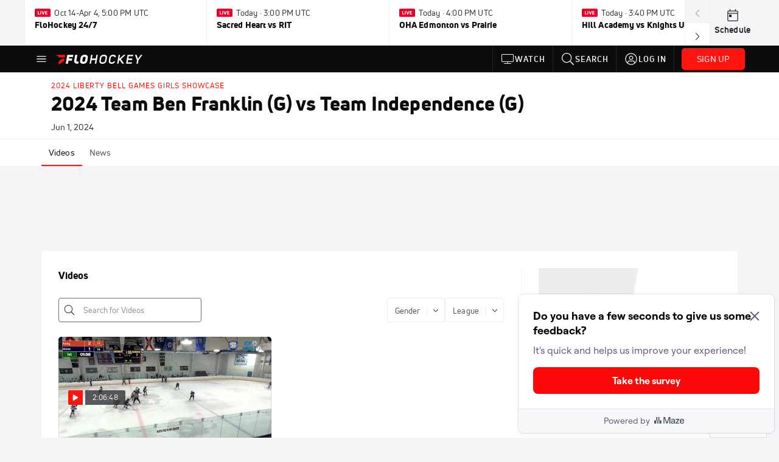

--- FILE ---
content_type: text/css
request_url: https://assets-cdn.maze.co/fonts/roobert-pro.css
body_size: 696
content:
@font-face {
  font-family: 'Roobert PRO';
  src: 
    url('./roobert-pro-regular.woff2') format('woff2'),
    url('./roobert-pro-regular.woff') format('woff');
  font-weight: normal;
  font-style: normal;
  font-display: swap;
}

@font-face {
  font-family: 'Roobert PRO';
  src: 
    url('./roobert-pro-regular-italic.woff2') format('woff2'),
    url('./roobert-pro-regular-italic.woff') format('woff');
  font-weight: normal;
  font-style: italic;
  font-display: swap;
}

@font-face {
  font-family: 'Roobert PRO';
  src: 
    url('./roobert-pro-bold.woff2') format('woff2'),
    url('./roobert-pro-bold.woff') format('woff');
  font-weight: 700;
  font-style: normal;
  font-display: swap;
}

--- FILE ---
content_type: text/javascript
request_url: https://rumcdn.geoedge.be/33cea31c-ec69-44af-afb7-3e0656e35da6/grumi.js
body_size: 102941
content:
var grumiInstance = window.grumiInstance || { q: []};
(function createInstance (window, document, options = {}) {
	!function r(i,o,a){function s(n,e){if(!o[n]){if(!i[n]){var t="function"==typeof require&&require;if(!e&&t)return t(n,!0);if(c)return c(n,!0);throw new Error("Cannot find module '"+n+"'")}e=o[n]={exports:{}};i[n][0].call(e.exports,function(e){var t=i[n][1][e];return s(t||e)},e,e.exports,r,i,o,a)}return o[n].exports}for(var c="function"==typeof require&&require,e=0;e<a.length;e++)s(a[e]);return s}({1:[function(e,t,n){var r=e("./config.js"),i=e("./utils.js");t.exports={didAmazonWin:function(e){var t=e.meta&&e.meta.adv,n=e.preWinningAmazonBid;return n&&(t=t,!i.isEmptyObj(r.amazonAdvIds)&&r.amazonAdvIds[t]||(t=e.tag,e=n.amzniid,t.includes("apstag.renderImp(")&&t.includes(e)))},setAmazonParametersToSession:function(e){var t=e.preWinningAmazonBid;e.pbAdId=void 0,e.hbCid=t.crid||"N/A",e.pbBidder=t.amznp,e.hbCpm=t.amznbid,e.hbVendor="A9",e.hbTag=!0}}},{"./config.js":5,"./utils.js":24}],2:[function(e,t,n){var l=e("./session"),r=e("./urlParser.js"),f=e("./utils.js"),i=e("./domUtils.js").isIframe,m=e("./htmlParser.js"),g=e("./blackList").match,h=e("./ajax.js").sendEvent,o=".amazon-adsystem.com",a="/dtb/admi",s="googleads.g.doubleclick.net",e="/pagead/",c=["/pagead/adfetch",e+"ads"],d=/<iframe[^>]*src=['"]https*:\/\/ads.\w+.criteo.com\/delivery\/r\/.+<\/iframe>/g,u={};var p={adsense:{type:"jsonp",callbackName:"a"+ +new Date,getJsUrl:function(e,t){return e.replace("output=html","output=json_html")+"&callback="+t},getHtml:function(e){e=e[f.keys(e)[0]];return e&&e._html_},shouldRender:function(e){var e=e[f.keys(e)[0]],t=e&&e._html_,n=e&&e._snippet_,e=e&&e._empty_;return n&&t||e&&t}},amazon:{type:"jsonp",callbackName:"apstag.renderImp",getJsUrl:function(e){return e.replace("/admi?","/admj?").replace("&ep=%7B%22ce%22%3A%221%22%7D","")},getHtml:function(e){return e.html},shouldRender:function(e){return e.html}},criteo:{type:"js",getJsHtml:function(e){var t,n=e.match(d);return n&&(t=(t=n[0].replace(/iframe/g,"script")).replace(/afr.php|display.aspx/g,"ajs.php")),e.replace(d,t)},shouldRender:function(e){return"loading"===e.readyState}}};function y(e){var t,n=e.url,e=e.html;return n&&((n=r.parse(n)).hostname===s&&-1<c.indexOf(n.pathname)&&(t="adsense"),-1<n.hostname.indexOf(o))&&-1<n.pathname.indexOf(a)&&(t="amazon"),(t=e&&e.match(d)?"criteo":t)||!1}function v(r,i,o,a){e=i,t=o;var e,t,n,s=function(){e.src=t,h({type:"adfetch-error",meta:JSON.stringify(l.meta)})},c=window,d=r.callbackName,u=function(e){var t,n=r.getHtml(e),e=(l.bustedUrl=o,l.bustedTag=n,r.shouldRender(e));t=n,(t=m.parse(t))&&t.querySelectorAll&&(t=f.map(t.querySelectorAll("[src], [href]"),function(e){return e.src||e.href}),f.find(t,function(e){return g(e).match}))&&h({type:"adfetch",meta:JSON.stringify(l.meta)}),!a(n)&&e?(t=n,"srcdoc"in(e=i)?e.srcdoc=t:((e=e.contentWindow.document).open(),e.write(t),e.close())):s()};for(d=d.split("."),n=0;n<d.length-1;n++)c[d[n]]={},c=c[d[n]];c[d[n]]=u;var u=r.getJsUrl(o,r.callbackName),p=document.createElement("script");p.src=u,p.onerror=s,p.onload=function(){h({type:"adfetch-loaded",meta:JSON.stringify(l.meta)})},document.scripts[0].parentNode.insertBefore(p,null)}t.exports={shouldBust:function(e){var t,n=e.iframe,r=e.url,e=e.html,r=(r&&n&&(t=i(n)&&!u[n.id]&&y({url:r}),u[n.id]=!0),y({html:e}));return t||r},bust:function(e){var t=e.iframe,n=e.url,r=e.html,i=e.doc,o=e.inspectHtml;return"jsonp"===(e=p[y(e)]).type?v(e,t,n,o):"js"===e.type?(t=i,n=r,i=(o=e).getJsHtml(n),l.bustedTag=n,!!o.shouldRender(t)&&(t.write(i),!0)):void 0},checkAndBustFriendlyAmazonFrame:function(e,t){(e=e.defaultView&&e.defaultView.frameElement&&e.defaultView.frameElement.id)&&e.startsWith("apstag")&&(l.bustedTag=t)}}},{"./ajax.js":3,"./blackList":4,"./domUtils.js":8,"./htmlParser.js":13,"./session":21,"./urlParser.js":23,"./utils.js":24}],3:[function(e,t,n){var i=e("./utils.js"),r=e("./config.js"),o=e("./session.js"),a=e("./domUtils.js"),s=e("./jsUtils.js"),c=e("./methodCombinators.js").before,d=e("./tagSelector.js").getTag,u=e("./constants.js"),e=e("./natives.js"),p=e.fetch,l=e.XMLHttpRequest,f=e.Request,m=e.TextEncoder,g=e.postMessage,h=[];function y(e){e()}function v(e){return e.key=o.key,e.imp=e.imp||o.imp,e.c_ver=r.c_ver,e.w_ver=o.wver,e.w_type=o.wtype,e.b_ver=r.b_ver,e.ver=r.ver,e.loc=location.href,e.ref=document.referrer,e.sp=o.sp||"dfp",e.cust_imp=o.cust_imp,e.cust1=o.meta.cust1,e.cust2=o.meta.cust2,e.cust3=o.meta.cust3,e.caid=o.meta.caid,e.scriptId=o.scriptId,e.crossOrigin=!a.isSameOriginWin(top),e.debug=o.debug,"dfp"===o.sp&&(e.qid=o.meta.qid),e.cdn=r.cdn||void 0,r.accountType!==u.NET&&(e.cid=o.meta&&o.meta.cr||123456,e.li=o.meta.li,e.ord=o.meta.ord,e.ygIds=o.meta.ygIds),e.at=r.accountType.charAt(0),o.hbTag&&(e.hbTag=!0,e.hbVendor=o.hbVendor,e.hbCid=o.hbCid,e.hbAdId=o.pbAdId,e.hbBidder=o.pbBidder,e.hbCpm=o.hbCpm,e.hbCurrency=o.hbCurrency),"boolean"==typeof o.meta.isAfc&&(e.isAfc=o.meta.isAfc,e.isAmp=o.meta.isAmp),o.meta.hasOwnProperty("isEBDA")&&"%"!==o.meta.isEBDA.charAt(0)&&(e.isEBDA=o.meta.isEBDA),o.pimp&&"%_pimp%"!==o.pimp&&(e.pimp=o.pimp),void 0!==o.pl&&(e.preloaded=o.pl),e.site=o.site||a.getTopHostname(),e.site&&-1<e.site.indexOf("safeframe.googlesyndication.com")&&(e.site="safeframe.googlesyndication.com"),e.isc=o.isc,o.adt&&(e.adt=o.adt),o.isCXM&&(e.isCXM=!0),e.ts=+new Date,e.bdTs=r.bdTs,e}function b(t,n){var r=[],e=i.keys(t);return void 0===n&&(n={},i.forEach(e,function(e){void 0!==t[e]&&void 0===n[e]&&r.push(e+"="+encodeURIComponent(t[e]))})),r.join("&")}function w(e){e=i.removeCaspr(e),e=o.doubleWrapperInfo.isDoubleWrapper?i.removeWrapperXMP(e):e;return e=4e5<e.length?e.slice(0,4e5):e}function j(t){return function(){var e=arguments[0];return e.html&&(e.html=w(e.html)),e.tag&&(e.tag=w(e.tag)),t.apply(this,arguments)}}e=c(function(e){var t;e.hasOwnProperty("byRate")&&!e.byRate||(t=a.getAllUrlsFromAllWindows(),"sample"!==e.r&&"sample"!==e.bdmn&&t.push(e.r),e[o.isPAPI&&"ima"!==o.sp?"vast_content":"tag"]=d(),e.urls=JSON.stringify(t),e.hc=o.hc,e.vastUrls=JSON.stringify(o.vastUrls),delete e.byRate)}),c=c(function(e){e.meta=JSON.stringify(o.meta),e.client_size=o.client_size});function E(e,t){var n=new l;n.open("POST",e),n.setRequestHeader("Content-type","application/x-www-form-urlencoded"),n.send(b(t))}function O(t,e){return o=e,new Promise(function(t,e){var n=(new m).encode(b(o)),r=new CompressionStream("gzip"),i=r.writable.getWriter();i.write(n),i.close(),new Response(r.readable).arrayBuffer().then(function(e){t(e)}).catch(e)}).then(function(e){e=new f(t,{method:"POST",body:e,mode:"no-cors",headers:{"Content-type":"application/x-www-form-urlencoded","Accept-Language":"gzip"}});p(e)});var o}function k(e,t){p&&window.CompressionStream?O(e,t).catch(function(){E(e,t)}):E(e,t)}function x(e,t){o.hasFrameApi&&!o.frameApi?g.call(o.targetWindow,{key:o.key,request:{url:e,data:t}},"*"):k(e,t)}o.frameApi&&o.targetWindow.addEventListener("message",function(e){var t=e.data;t.key===o.key&&t.request&&(k((t=t.request).url,t.data),e.stopImmediatePropagation())});var T={};function A(n){return function(t){h.push(function(){if(t=v(t),-1!==n.indexOf(r.reportEndpoint,n.length-r.reportEndpoint.length)){var e=n+b(t,{r:!0,html:!0,ts:!0});if(!0===T[e]&&!(t.rbu||t.is||3===t.rdType||t.et))return}T[e]=!0,x(n,t)})}}var S,W="http"===window.location.protocol.substr(0,4)?window.location.protocol:"https:";t.exports={sendInit:s.once(c(A(W+r.apiUrl+r.initEndpoint))),sendReport:e(j(A(W+r.apiUrl+r.reportEndpoint))),sendError:A(W+r.apiUrl+r.errEndpoint),sendDebug:A(W+r.apiUrl+r.dbgEndpoint),sendStats:A(W+r.apiUrl+(r.statsEndpoint||"stats")),sendEvent:(S=A(W+r.apiUrl+r.evEndpoint),function(e,t){var n=r.rates||{default:.004},t=t||n[e.type]||n.default;Math.random()<=t&&S(e)}),buildRbuReport:e(j(v)),sendRbuReport:x,processQueue:function(){i.forEach(h,y),h.push=y}}},{"./config.js":5,"./constants.js":6,"./domUtils.js":8,"./jsUtils.js":14,"./methodCombinators.js":16,"./natives.js":17,"./session.js":21,"./tagSelector.js":22,"./utils.js":24}],4:[function(e,t,n){var d=e("./utils.js"),r=e("./config.js"),u=e("./urlParser.js"),i=r.domains,o=r.clkDomains,e=r.bidders,a=r.patterns.wildcards;var s,p={match:!1};function l(e,t,n){return{match:!0,bdmn:e,ver:t,bcid:n}}function f(e){return e.split("").reverse().join("")}function m(n,e){var t,r;return-1<e.indexOf("*")?(t=e.split("*"),r=-1,d.every(t,function(e){var e=n.indexOf(e,r+1),t=r<e;return r=e,t})):-1<n.indexOf(e)}function g(e,t,n){return d.find(e,t)||d.find(e,n)}function h(e){return e&&"1"===e.charAt(0)}function c(c){return function(e){var n,r,i,e=u.parse(e),t=e&&e.hostname,o=e&&[e.pathname,e.search,e.hash].join("");if(t){t=[t].concat((e=(e=t).split("."),d.fluent(e).map(function(e,t,n){return n.shift(),n.join(".")}).val())),e=d.map(t,f),t=d.filter(e,function(e){return void 0!==c[e]});if(t&&t.length){if(e=d.find(t,function(e){return"string"==typeof c[e]}))return l(f(e),c[e]);var a=d.filter(t,function(e){return"object"==typeof c[e]}),s=d.map(a,function(e){return c[e]}),e=d.find(s,function(t,e){return r=g(d.keys(t),function(e){return m(o,e)&&h(t[e])},function(e){return m(o,e)}),n=f(a[e]),""===r&&(e=s[e],i=l(n,e[r])),r});if(e)return l(n,e[r],r);if(i)return i}}return p}}function y(e){e=e.substring(2).split("$");return d.map(e,function(e){return e.split(":")[0]})}t.exports={match:function(e,t){var n=c(i);return t&&"IFRAME"===t.toUpperCase()&&(t=c(o)(e)).match?(t.rdType=2,t):n(e)},matchHB:(s=c(e),function(e){var e=e.split(":"),t=e[0],e=e[1],e="https://"+f(t+".com")+"/"+e,e=s(e);return e.match&&(e.bdmn=t),e}),matchAgainst:c,matchPattern:function(t){var e=g(d.keys(a),function(e){return m(t,e)&&h(a[e])},function(e){return m(t,e)});return e?l("pattern",a[e],e):p},isBlocking:h,getTriggerTypes:y,removeTriggerType:function(e,t){var n,r=(i=y(e.ver)).includes(t),i=1<i.length;return r?i?(e.ver=(n=t,(r=e.ver).length<2||"0"!==r[0]&&"1"!==r[0]||"#"!==r[1]||(i=r.substring(0,2),1===(t=r.substring(2).split("$")).length)?r:0===(r=t.filter(function(e){var t=e.indexOf(":");return-1===t||e.substring(0,t)!==n})).length?i.slice(0,-1):i+r.join("$")),e):p:e}}},{"./config.js":5,"./urlParser.js":23,"./utils.js":24}],5:[function(e,t,n){t.exports={"ver":"0.1","b_ver":"v0.5.464","blocking":true,"rbu":0,"silentRbu":0,"signableHosts":[],"onRbu":1,"samplePercent":-1,"debug":true,"accountType":"publisher","impSampleRate":0.008,"statRate":0.05,"apiUrl":"//gw.geoedge.be/api/","initEndpoint":"init","reportEndpoint":"report","statsEndpoint":"stats","errEndpoint":"error","dbgEndpoint":"debug","evEndpoint":"event","rdrBlock":true,"ipUrl":"//rumcdn.geoedge.be/grumi-ip.js","altTags":[],"hostFilter":[],"maxHtmlSize":0.4,"reporting":true,"advs":{},"creativeWhitelist":{},"heavyAd":false,"cdn":"cloudfront","domains":{"moc.sys-cb.1-citamapir":"1#1:62020","moc.pss-ccb.901s":"1#1:62020","moc.pss-ccb.601s":"1#1:62020","moc.sys-cb.4-rolocibom":"1#1:62020","moc.pss-ccb.401s":"1#1:62020","moc.sys-cb.2-sralohcsda":"1#1:62020","ecaps.oceituc":"1#1:62020","em.yapt.pukool":"1#1:62020","oi.citamdib.611sda":"1#1:62020","moc.sys-cb.1s-rolocibom":"1#1:62020","moc.sys-cb.2-ezitenomdiv":"1#1:62020","ten.dferuza.10z.ucpfdc4h3a3bsa2a-cmz":"1#1:62020","moc.xmznel.2s":"1#1:62020","oi.citamdib.502sda":"1#1:62020","ten.etaberteg.c8ix4":"1#1:62020","moc.sys-cb.1-skrowitfark":"1#1:62020","efil.rekcolbsuriv":"1#1:62020","moc.sys-cb.1-revawelddap":"1#1:62020","ur.ffoknit":"1#1:62020","moc.sys-cb.1-daelspat":"1#1:62020","pohs.laicosbewtsaf":"1#1:62020","ten.swodniw.eroc.bew.5z.awwsune8pirlpy9bew":"1#1:62020","ten.swodniw.eroc.bew.31z.ulqla0su6211gninrawsuriv":"1#1:62020","moc.yzzocthgin":"1#1:62020","moc.evil-tnetnoclabolg":"1#1:62020","pohs.setat-solcyc-laedi":"1#1:62020","rg.ndnaap":"1#1:62020","pot.cvncxstq":"1#1:62020","retnec.rffarecsil":"1#1:62020","moc.aiknalbguns":"1#1:62020","moc.ppaukoreh.25d15f884a13-buhnoiryv":"1#1:62020","pot.krowtensdalexip.ah":"1#1:62020","gro.latidrac.8dti":"1#1:62020","moc.yadottiderocs-i.yrt":"1#1:62020","moc.notuho":"1#1:62020","moc.kotkitorp":"1#1:62020","moc.emagoynoom.www":"1#1:62020","moc.tuoagoyola.www":"1#1:62020","latigid.ehcrabacnu":"1#1:62020","ten.swodniw.eroc.bew.31z.kdxkldsktrvjixcglbcz1008":"1#1:62020","latigid.mmocsotaid":"1#1:62020","ten.swodniw.eroc.bew.31z.4lhfrpsu6211gninrawsuriv":"1#1:62020","moc.tenniahcetuor.g7vnea37ccbuh0c6sj4d":"1#1:62020","kcilc.orueedart":"1#1:62020","moc.erogivanarret":"1#1:62020","moc.snoitpoplehyliadmuimerp":"1#1:62020","moc.hc-063ibom":"1#1:62020","moc.tsebreweivretni":"1#1:62020","dfc.htlaewrednos":"1#1:62020","moc.esorreihtnog":"1#1:62020","retnec.itpesrtnoc":"1#1:62020","oc.drrac.80dorrahuaeb":"1#1:62020","moc.etisregnitsoh.488933-aneyh-dlog":"1#1:62020","aidem.seurgdnorf":"1#1:62020","evil.edrevressehcraescp":"1#1:62020","kcilc.gibniw2yrtne":"1#1:62020","moc.dleihsorpromra":"1#1:62020","moc.ppaeerfytinifni.airuosser":"1#1:62020","moc.ppaukoreh.d4e5b58ce8a2-buhixevun":"1#1:62020","ten.tnorfduolc.yhn0veda5vrfd":"1#1:62020","moc.ppaukoreh.7772524fb566-buhonovirt":"1#1:62020","moc.evorgynniks":"1#1:62020","moc.dlrowniahcnaps.0ostc937ccbuh8hg3j4d":"1#1:62020","moc.oiniahcnaps.gfu10a37ccbuhoshkj4d":"1#1:62020","lp.42ajcomorprepus":"1#1:62020","sbs.0005drawerhctarcs":"1#1:62020","moc.ooom.321madrbnedrelzkns":"1#1:62020","latigid.tnemtsevni-sdnuf":"1#1:62020","ten.swodniw.eroc.bew.31z.9netu5su8211gninrawsuriv":"1#1:62020","ppa.naecolatigidno.8cdsp-ppa-hsifnwolc":"1#1:62020","moc.b6ww9q":"1#1:62020","ten.swodniw.eroc.bew.31z.j7vg8dsu6211gninrawsuriv":"1#1:62020","ten.swodniw.eroc.bew.31z.xkopbuanydzkeibekgut8007":"1#1:62020","ppa.naecolatigidno.9aif8-ppa-acro":"1#1:62020","etis.nufgninrael":"1#1:62020","pohs.agotsitaksdud":"1#1:62020","pohs.sdoogtepoykot":"1#1:62020","retnec.iroifgomot":"1#1:62020","moc.hc-tiforporuenia":"1#1:62020","retnec.laraptauqs":"1#1:62020","gro.htroftnelat":"1#1:62020","pohs.ssebagtof":"1#1:62020","etis.puekamcinagro":"1#1:62020","pot.bomslufyoj":"1#1:62020","murof.ahplaesiwkr-owten":"1#1:62020","pohs.tfospitalb":"1#1:62020","moc.savidgu":"1#1:62020","pohs.duahygnilbevila":"1#1:62020","moc.ppaukoreh.c5017900823e-srocedemoh-omulomej":"1#1:62020","moc.ourugtsevni":"1#1:62020","moc.sbalnapsniahc.0hin4a37ccbuh0fkmj4d":"1#1:62020","sotua.eerf-laer-tnatsni-reffolaiceps.www":"1#1:62020","moc.laiciffo-esnesme.www":"1#1:62020","moc.regdelreitnorferacidem":"1#1:62020","latigid.egabnunid":"1#1:62020","latigid.serrarotir":"1#1:62020","moc.ebunadneitim.ttovipanb":"1#1:62020","moc.xcamaet.s":"1#1:62020","ten.swodniw.eroc.bew.31z.3c12yysu8211gninrawsuriv":"1#1:62020","ten.swodniw.eroc.bew.31z.zybnpysu8211gninrawsuriv":"1#1:62020","ppa.yfilten.ffa7152c-91639182115202-taigalp-eralfduolc":"1#1:62020","oc.moc.ksidronovon.acidemaimedacaus":"1#1:62020","etis.erotsraegroodtuo":"1#1:62020","moc.sraepxenilbus":"1#1:62020","moc.stifeneb-nedlog-eht":"1#1:62020","erots.pohsdabgnik":"1#1:62020","moc.edocpmirhs":"1#1:62020","retnec.nepmiarffa":"1#1:62020","uoyc.seheyrnw":"1#1:62020","moc.yekcigam-erolpxe":"1#1:62020","moc.ezauw.levartyks":"1#1:62020","moc.xmuitsevni":"1#1:62020","ten.swodniw.eroc.bolb.egdirbenilplehwodniw":"1#1:62020","ten.swodniw.eroc.bolb.latropenilplehwodniw":"1#1:62020","moc.testuoedaf":"1#1:62020","pohs.keewevird":"1#1:62020","ten.swodniw.eroc.bew.31z.cnauulknrvkvpihrkaqp1104":"1#1:62020","latigid.lkradolcyc":"1#1:62020","latigid.ereivonorc":"1#1:62020","latigid.lboozbracs":"1#1:62020","moc.yldsom.www":"1#1:62020","ten.swodniw.eroc.bew.5z.jpxd8l04b2i4n1tbew":"1#1:62020","kcilc.pamnif":"1#1:62020","etis.saedignithgilemoh":"1#1:62020","moc.setaber-pot":"1#1:62020","moc.tnuocsid-labolg-naebll":"1#1:62020","zyx.efil-htap-ecaep":"1#1:62020","moc.geyhctiws":"1#1:62020","aidem.guridicnoc":"1#1:62020","enilno.evawffilc":"1#1:62020","erots.pohsdebezisneeuq":"1#1:62020","pot.nomkcotsia":"1#1:62020","evil.edevisnetxesdnefedcp":"1#1:62020","ua.moc.seertsamtsirhclaernu":"1#1:62020","evil.edtcetorpruoycp":"1#1:62020","moc.ppaukoreh.4baed07b5430-noitatsecipsnoryx":"1#1:62020","moc.ppaukoreh.62b88f1bd4c1-niamodwedtresed":"1#1:62020","ten.swodniw.eroc.bolb.23rednefedua1162":"1#1:62020","ppa.yfilten.8d2329-etrot-suordnow--006d50add684b07692d48296":"1#1:62020","ppa.yfilten.23e3cdcf-44625172115202-taigalp-eralfduolc":"1#1:62020","ppa.yfilten.511015ed-10747172115202-taigalp-eralfduolc":"1#1:62020","ppa.naecolatigidno.498ba-ppa-nihcru":"1#1:62020","uci.laicnanif-hsac":"1#1:62020","ten.swodniw.eroc.bew.31z.g8fa8esu8211gninrawsuriv":"1#1:62020","ppa.yfilten.4398e70d-14427182115202-taigalp-eralfduolc":"1#1:62020","ppa.yfilten.e541b473-05939182115202-taigalp-eralfduolc":"1#1:62020","moc.bcinoh.www":"1#1:62020","ten.swodniw.eroc.bolb.sbvgnajgbakcba":"1#1:62020","latigid.capnuilorp":"1#1:62020","evil.uknaogajitaprem":"1#1:62020","etis.inisid777kayad":"1#1:62020","ur.aysiyrirtsiger":"1#1:62020","ur.akhzayterep-votsor":"1#1:62020","moc.czvuq":"1#1:62020","rf.eigrene-snoitnevbus-sem":"1#1:62020","evil.edsrevressehcraescp":"1#1:62020","moc.ppaukoreh.86ec6d82a97c-sepicer":"1#1:62020","ur.vodargonivqyr":"1#1:62020","ur.volvapyvr":"1#1:62020","moc.latneremittruoc":"1#1:62020","pohs.selytshcaoc":"1#1:62020","moc.nivilreihtlaeh":"1#1:62020","moc.kralpmaerts":"1#1:62020","oc.drrac.hairahceelrebm":"1#1:62020","moc.aejnuticel":"1#1:62020","etisbew.taeracxomah":"1#1:62020","aidem.rapedcrese":"1#1:62020","zyx.dlrow-evawyduts":"1#1:62020","nopq.seheyrnw":"1#1:62020","pohs.ediruah":"1#1:62020","moc.slakdsladkosla":"1#1:62020","moc.kaeparohtlem":"1#1:62020","moc.slletygoloibytsriht":"1#1:62020","moc.ppaukoreh.c536aa886af5-ecnelismoolbni":"1#1:62020","moc.ppaukoreh.ba333d3a3c00-buhoratsiv":"1#1:62020","ppa.naecolatigidno.paqwg-ppa-surlaw":"1#1:62020","etis.shcetbewxen":"1#1:62020","moc.hsinrefgof":"1#1:62020","etis.olahtnetalaceac":"1#1:62020","latigid.ocartevsid":"1#1:62020","moc.ppaukoreh.ef85df04cb78-golbswen":"1#1:62020","ten.swodniw.eroc.bew.31z.xxxcwdsu8211gninrawsuriv":"1#1:62020","ten.swodniw.eroc.bew.31z.s5iqt6su8211gninrawsuriv":"1#1:62020","ppa.yfilten.fbbf2d77-94959182115202-taigalp-eralfduolc":"1#1:62020","ten.noissucsidym.remrev":"1#1:62020","latigid.ebeniellom":"1#1:62020","ecaps.yadhsop":"1#1:62020","moc.sys-cb.1-ezitenomevitan":"1#1:62020","ofni.htaprider.ue-og":"1#1:62020","knil.ppa.t2xk":"1#1:62020","ten.dferuza.10z.uacfrgphdd2gsf0b-rit":"1#1:62020","moc.sys-cb.2-hsemsda":"1#1:62020","ofni.htaprider.3su-og":"1#1:62020","moc.stessadz.citats":"1#1:62020","ecaps.ysroodtuo":"1#1:62020","moc.emmpc.4v-tsaesu-btr":"1#1:62020","moc.sys-cb.2-poocstcelletni":"1#1:62020","moc.xdanoev.20-xda":"1#1:62020","moc.dlrowremusnocyot":"1#1:62020","moc.latigidmixe.4v-tsaesu-btr":"1#1:62020","ecaps.yteerts":"1#1:62020","moc.sys-cb.2-ecapadareddib":"1#1:62020","ofni.htaprider.1su-og":"1#1:62020","moc.xdanoev.10-xda":"1#1:62020","ecaps.fytrops":"1#1:62020","moc.sm-tniopxda.tsaesu-btr":"1#1:62020","moc.sys-cb.1-sdatfark":"1#1:62020","moc.enilnospithcet":"1#1:62020","ten.swodniw.eroc.bew.31z.ftjpiqpvwgbjpvudpdqd1007":"1#1:62020","latigid.nasnusivir":"1#1:62020","moc.avreprosba":"1#1:62020","etis.erotswonduolc":"1#1:62020","moc.xamdirghturt":"1#1:62020","pohs.resir-siaret-ekaw":"1#1:62020","pohs.elbatsoculg":"1#1:62020","enilno.44niamodpotrider":"1#1:62020","ua.moc.seirtsudnicipmylo":"1#1:62020","uci.ecnattimer-htlaew":"1#1:62020","evil.amirpnaogaj":"1#1:62020","moc.balevirhtartun":"1#1:62020","oc.drrac.31leinadannod":"1#1:62020","uoyc.eheyrnwt":"1#1:62020","moc.eevitno":"1#1:62020","gro.orp-worg":"1#1:62020","etis.htapsirua":"1#1:62020","etis.buh-tsefkooc":"1#1:62020","moc.ppaukoreh.44f9441e9aed-ytioyarutan":"1#1:62020","moc.ppaukoreh.2524d09a3ba3-tnemniatretne":"1#1:62020","ur.voksioponik":"1#1:62020","latigid.igsidacnog":"1#1:62020","ppa.naecolatigidno.mbjih-ppa-hsifrats":"1#1:62020","moc.xuejniarb":"1#1:62020","latigid.redomorgga":"1#1:62020","ten.swodniw.eroc.bew.31z.8dd12ysu8211gninrawsuriv":"1#1:62020","ten.swodniw.eroc.bew.31z.jbvmd2su8211gninrawsuriv":"1#1:62020","moc.ppaukoreh.1fd2307c76c5-97329-dnaldaeh-gniliob":"1#1:62020","pohs.tisivlacismihweliga.m":"1#1:62020","latigid.caoennetal":"1#1:62020","orp.werhsmuimerp":"1#1:62020","moc.tseuqnareik":"1#1:62020","pohs.ajaj-esseca":"1#1:62020","moc.traczretnirp":"1#1:62020","oc.drrac.eugatno":"1#1:62020","pohs.enilnosegaptxen":"1#1:62020","aidem.tneditturf":"1#1:62020","enilno.arefs-cod":"1#1:62020","ur.cnak-nimar":"1#1:62020","moc.ylatisuahtrams":"1#1:62020","moc.sepicereerfteg":"1#1:62020","moc.ecivresdnalas-ram":"1#1:62020","moc.secnargarfswen":"1#1:62020","moc.ralosyartaeh":"1#1:62020","moc.dloguo":"1#1:62020","moc.htaprauqlem":"1#1:62020","moc.etisregnitsoh.643846-gorf-wedyenoh":"1#1:62020","moc.ti.sdrawerenilno":"1#1:62020","etis.ssenllewemoh":"1#1:62020","enilno.nehctik-ebivlaem":"1#1:62020","moc.ppaukoreh.cbb84d63e293-stoorfostonk":"1#1:62020","enilno.htlaeherupevil":"1#1:62020","moc.ppaukoreh.79f9bdadf791-swentnemniatretne":"1#1:62020","ppa.yfilten.5dfe760d-84635172115202-taigalp-eralfduolc":"1#1:62020","gro.uoysekil.noildem":"1#1:62020","moc.gusek.reivoced":"1#1:62020","moc.nefnirrod":"1#1:62020","yb.ksnimkt":"1#1:62020","ten.swodniw.eroc.bew.31z.hwongusu8211gninrawsuriv":"1#1:62020","zyx.ioiowq.piv":"1#1:62020","latigid.nafubacnon":"1#1:62020","ten.swodniw.eroc.bew.31z.tgp4rhsu8211gninrawsuriv":"1#1:62020","ecaps.tifyzoc":"1#1:62020","ten.swodniw.eroc.bew.31z.6rorresoivonht62":"1#1:62020","ten.swodniw.eroc.bew.31z.7rorresoivonht62":"1#1:62020","ni.oc.skrowegdirbniahc.08pcja37ccbuh0611k4d":"1#1:62020","moc.slatcarfzzub":"1#1:62020","moc.cincipeslup":"1#1:62020","moc.sserpmsia":"1#1:62020","enilno.htapnoom":"1#1:62020","oc.drrac.10polnudyorle":"1#1:62020","moc.rugvs":"1#1:62020","moc.nividuaem":"1#1:62020","moc.traehareksul":"1#1:62020","enilno.ymedaca-htapdnim":"1#1:62020","moc.weiverp-redliub.48b729lboswirukb-sdaerhtydnert":"1#1:62020","moc.niarresnul":"1#1:62020","moc.oiniahcnaps.gkls4a37ccbuh8unmj4d":"1#1:62020","ni.oc.orenroxer.0lafca37ccbuhokvqj4d":"1#1:62020","dlrow.buhegrevortem":"1#1:62020","latigid.assarissot":"1#1:62020","ten.noissucsidym.batirev":"1#1:62020","moc.ronevlag":"1#1:62020","evil.kunoitcetorpdetcelescp":"1#1:62020","ppa.yfilten.29b0b4ab-93843092115202-taigalp-eralfduolc":"1#1:62020","moc.hcetegrofknil.gmjo2c37ccbuh8r2fl4d":"1#1:62020","moc.tenniahcetuor.0guhv937ccbuh86bkj4d":"1#1:62020","pohs.tuloserotsbewrebyc":"1#1:62020","moc.yadot-stifenebym":"1#1:62020","golb.dirgoruen":"1#1:62020","pohs.ecaps-reffo":"1#1:62020","enilno.noitcnufsm":"1#1:62020","pohs.etenomelledasac":"1#1:62020","ur.77tsb":"1#1:62020","etisbew.edativatsorp":"1#1:62020","aidem.ecnocittac":"1#1:62020","oc.drrac.31kcabreivax":"1#1:62020","etis.stegdageciffo":"1#1:62020","retnec.tulidatnec":"1#1:62020","aidem.fnekcidem":"1#1:62020","moc.anohpiluoc":"1#1:62020","enilno.buh-tsenyduts":"1#1:62020","pot.gv1rf":"1#1:62020","latigid.ldwelussit":"1#1:62020","orp.tlakutsomas":"1#1:62020","ten.swodniw.eroc.bolb.8wuietrwrb":"1#1:62020","ten.swodniw.eroc.bolb.setadputrelawodniw":"1#1:62020","latigid.artloitsoc":"1#1:62020","moc.acaplayranigami":"1#1:62020","moc.stifeneberacidemeroc.og":"1#1:62020","kcilc.gnitegdub-sdnuf":"1#1:62020","moc.hcetegrofknil.0afudb37ccbuh83lsk4d":"1#1:62020","ten.swodniw.eroc.bew.31z.5rorresivonht82":"1#1:62020","ni.oc.setagtcennoc.0o8e1c37ccbuhouodl4d":"1#1:62020","enilno.anirad":"1#1:62020","erots.tepakayokus":"1#1:62020","latigid.ieertmacib":"1#1:62020","moc.enfj24ik.www":"1#1:62020","moc.ii7bsn.zt":"1#1:62020","moc.exulokies":"1#1:62020","moc.tisnart-yranib":"1#1:62020","oc.drrac.61nagromevatsug":"1#1:62020","moc.mool-laruen":"1#1:62020","moc.gusek.onaizzep":"1#1:62020","moc.noisnemidnif":"1#1:62020","evil.ednoitcetorplortnoccp":"1#1:62020","evil.ednoitcetorpruoycp":"1#1:62020","moc.ppaukoreh.e28619c89be4-nooppsotdeees":"1#1:62020","moc.yliadgamytuaeb":"1#1:62020","moc.tsoobegrusyliadym.72":"1#1:62020","moc.gnimagtekcopym.pl":"1#1:62020","ppa.yfilten.e89a1bc6-23725172115202-taigalp-eralfduolc":"1#1:62020","ppa.yfilten.adc1a7a6-33725172115202-taigalp-eralfduolc":"1#1:62020","latigid.telapezld":"1#1:62020","moc.559eeb.www":"1#1:62020","ten.swodniw.eroc.bew.31z.8xsmlcsu8211gninrawsuriv":"1#1:62020","ten.swodniw.eroc.bew.31z.ck6w8vsu8211gninrawsuriv":"1#1:62020","ppa.yfilten.e8f771df-50427182115202-taigalp-eralfduolc":"1#1:62020","pohs.ytilativsnemdipar":"1#1:62020","latigid.nwolcillag":"1#1:62020","ku.uotsoguohca":"1#1:62020","moc.hcetegrofknil.04d5ja37ccbuhgsn0k4d":"1#1:62020","latigid.uzerreucnoc":"1#1:62020","orp.mue1-seicnanif":"1#1:62020","moc.xegrofpans":"1#1:62020","etis.gnithgilroodtuo":"1#1:62020","retnec.ssairosalb":"1#1:62020","aidem.evlamoccit":"1#1:62020","moc.trof-erucsbo":"1#1:62020","evil.edtcetorptcelescp":"1#1:62020","etis.liartnaeco":"1#1:62020","evil.edtroppusdaolpucp":"1#1:62020","moc.dulahc.www":"1#1:62020","ppa.yfilten.97fcf7e0-92245172115202-taigalp-eralfduolc":"1#1:62020","ppa.yfilten.f0bfc39c-65947172115202-taigalp-eralfduolc":"1#1:62020","gro.reggolbi.ruotaiva":"1#1:62020","moc.bulcpatllihc":"1#1:62020","ten.swodniw.eroc.bew.31z.bn33zmsu8211gninrawsuriv":"1#1:62020","moc.aidemaleinad":"1#1:62020","ten.tnorfduolc.q6ca01re34g5d":"1#1:62020","oi.niagaehtaerb":"1#1:62020","moc.moceletgmo":"1#1:62020","moc.otalecoiggaiv":"1#1:62020","enilno.eikcehc":"1#1:62020","oc.drrac.ukkabaemolohtr":"1#1:62020","etis.senit-esruob-derb":"1#1:62020","etis.revocdetfirbok":"1#1:62020","dfc.htlaewaipocunroc":"1#1:62020","moc.ezauw.oirenom":"1#1:62020","moc.sapativrec":"1#1:62020","moc.woniwpu":"1#1:62020","moc.uelbelg":"1#1:62020","pot.soiytiunegni":"1#1:62020","retnec.ingocetnav":"1#1:62020","evil.edtcetorpsruoycp":"1#1:62020","oc.drrac.11ahtrebkcirred":"1#1:62020","enilno.acitnarovnelp":"1#1:62020","moc.eltsac-delbaf":"1#1:62020","moc.enivlacevarenisiuc":"1#1:62020","evil.eddetseuqerlawenercp":"1#1:62020","moc.oxentsevni":"1#1:62020","moc.orpxednuf":"1#1:62020","ppa.yfilten.65b82f52-92015172115202-taigalp-eralfduolc":"1#1:62020","ten.swodniw.eroc.bew.31z.3guje4su8211gninrawsuriv":"1#1:62020","ofni.epocspop":"1#1:62020","moc.nureifos":"1#1:62020","moc.sm-tniopxda.4v-tsaesu-btr":"1#1:62020","oi.citamdib.201sda":"1#1:62020","moc.pss-ccb.89s":"1#1:62020","ecaps.tskeels":"1#1:62020","ofni.htaprider.2ue-og":"1#1:62020","ofni.htaprider.5su-og":"1#1:62020","moc.atadroht":"1#1:62020","ecaps.fylwolf":"1#1:62020","moc.lets-birc":"1#1:62020","ecaps.hcylrig":"1#1:62020","ofni.htaprider.rtluv-og":"1#1:62020","moc.pss-ccb.39s":"1#1:62020","moc.sys-cb.1-aidemlatigidytiliga":"1#1:62020","ecaps.koolevol":"1#1:62020","moc.sys-cb.1-poocstcelletni":"1#1:62020","ten.tnorfduolc.g4pvzepdaeq1d":"1#1:62020","ofni.htaprider.2su-og":"1#1:62020","ten.swodniw.eroc.bew.31z.mjbh45su8211gninrawsuriv":"1#1:62020","ecaps.freerac":"1#1:62020","ecaps.ytspohs":"1#1:62020","moc.bayhaig":"1#1:62020","moc.ecnanifnabrubus":"1#1:62020","ten.swodniw.eroc.bew.31z.vhsag3su6211gninrawsuriv":"1#1:62020","ten.swodniw.eroc.bew.31z.vejyagavadpaihkkpnpp4007":"1#1:62020","oc.oiynomrah-efil":"1#1:62020","latigid.nafatpnoom":"1#1:62020","moc.editpepelpmis":"1#1:62020","pohs.selytstseinavon":"1#1:62020","sbs.yrodart":"1#1:62020","oc.drrac.61dranrebnairb":"1#1:62020","moc.tifenebruoysteg":"1#1:62020","pot.swodahstnorf":"1#1:62020","orp.ukknomellun":"1#1:62020","kcilc.xotnark":"1#1:62020","moc.noivyenom":"1#1:62020","ten.swodniw.eroc.bew.31z.xx010zxorre":"1#1:62020","wp.ativoce.ku":"1#1:62020","ppa.yfilten.84573e8c-80945172115202-taigalp-eralfduolc":"1#1:62020","pot.erocnalab":"1#1:62020","erots.nruterzma":"1#1:62020","latigid.rabbaangam":"1#1:62020","ten.swodniw.eroc.bew.31z.df3676su6211gninrawsuriv":"1#1:62020","ten.swodniw.eroc.bew.31z.i0r7zmsu6211gninrawsuriv":"1#1:62020","etis.yenruojkraps":"1#1:62020","moc.hcetegrofknil.ge8nea37ccbuh8t5sj4d":"1#1:62020","zyx.punif-hsac":"1#1:62020","enilno.evilhtlaeherup":"1#1:62020","oc.drrac.61ahtrebkcirred":"1#1:62020","moc.ccniyellavnwod":"1#1:62020","pohs.nioj-xifer-sein":"1#1:62020","aidem.gommaserif":"1#1:62020","zzub.daskaol":"1#1:62020","moc.yvesus":"1#1:62020","moc.retsnomwodahseert":"1#1:62020","oc.drrac.wfumsoc":"1#1:62020","evil.edevitcetedsehcraescp":"1#1:62020","gro.draob-ym.sulpnas":"1#1:62020","ppa.yfilten.22573f-regakams-gnorts--71c3894eeca9b913c4118296":"1#1:62020","moc.ppaukoreh.14f2a7bb42e0-rocedemoh-irukuz":"1#1:62020","dlrow.opovocin":"1#1:62020","moc.ppaukoreh.b181a1e501ed-buharolxed":"1#1:62020","pohs.teyporivneducs":"1#1:62020","uci.msilatipac-hsac":"1#1:62020","gro.uoysekil.yltserp":"1#1:62020","ppa.yfilten.2826b411-35647172115202-taigalp-eralfduolc":"1#1:62020","moc.esruocetsatailati":"1#1:62020","ofni.lievtsim":"1#1:62020","ten.swodniw.eroc.bew.31z.3kae5jsu8211gninrawsuriv":"1#1:62020","ten.swodniw.eroc.bew.31z.e7096jsu8211gninrawsuriv":"1#1:62020","moc.enoz-kramweiver.apl":"1#1:62020","latigid.atsaczzobs":"1#1:62020","moc.balcimocbew":"1#1:62020","moc.wolfnidem":"1#1:62020","etis.oigasossalsdos":"1#1:62020","etisbew.nemitrof":"1#1:62020","uci.heyrnw":"1#1:62020","oc.drrac.irahtaeveivep":"1#1:62020","moc.ppaeerfytinifni.oireuqsa":"1#1:62020","pohs.kddnertcub":"1#1:62020","moc.rennurdleihs.g11ija37ccbuh0781k4d":"1#1:62020","evil.srentrap-efil-hcranom":"1#1:62020","ppa.yfilten.bc329916-65224172115202-taigalp-eralfduolc":"1#1:62020","pohs.refrusbewderac":"1#1:62020","moc.egdirbloskcolb.0e5p9b37ccbuhgeknk4d":"1#1:62020","moc.sevilotaroc.www":"1#1:62020","ten.swodniw.eroc.bew.31z.w7j55csu8211gninrawsuriv":"1#1:62020","ten.swodniw.eroc.bew.31z.676o9usu6211gninrawsuriv":"1#1:62020","moc.sserpthgisnisilaerob":"1#1:62020","moc.anabruacinorcal":"1#1:62020","moc.hc-noitulos-ppaia":"1#1:62020","moc.efikuq":"1#1:62020","retnec.aisifallav":"1#1:62020","oc.drrac.90nahtanojnairb":"1#1:62020","oc.drrac.irashtaevepeyf":"1#1:62020","etis.eracnikslarutan":"1#1:62020","ecaps.noumraluvoskiap":"1#1:62020","retnec.hpargretni":"1#1:62020","etis.kcod-epicerpsirc":"1#1:62020","moc.molirg-s-anidayvog":"1#1:62020","moc.ppaukoreh.4fa25a5449ee-senipforeyarp":"1#1:62020","ten.swodniw.eroc.bew.22z.di6k0ewuam2nnd7bew":"1#1:62020","ten.swodniw.eroc.bew.1z.boseerohw":"1#1:62020","zyx.reyalnoitom":"1#1:62020","orp.popefink":"1#1:62020","latigid.cidarllaig":"1#1:62020","ten.swodniw.eroc.bolb.ngakgnkagnac":"1#1:62020","latigid.noraaitlum":"1#1:62020","tseuq.tbcryyhl":"1#1:62020","latigid.cernunocir":"1#1:62020","us.onazrey":"1#1:62020","moc.hcraesefastsafteg":"1#1:62020","moc.hpylgda":"1#1:62020","etis.buhraegssentif":"1#1:62020","retnec.tesnuidrog":"1#1:62020","moc.qrpenut":"1#1:62020","pot.arineq":"1#1:62020","moc.ppaukoreh.2280c18193b0-hcuotgnizilatnat":"1#1:62020","moc.ppaukoreh.06fe78c82054-amorafoslesrom":"1#1:62020","moc.htlaehnosyd":"1#1:62020","uci.snanif-hsac":"1#1:62020","pot.enozsdategrat.posya":"1#1:62020","ten.tramspoprekcolb":"1#1:62020","uci.tsurtbarg":"1#1:62020","latigid.ersidopsid":"1#1:62020","ppa.yfilten.2ff2f304-85747172115202-taigalp-eralfduolc":"1#1:62020","ppa.yfilten.6ad9adc7-35847172115202-taigalp-eralfduolc":"1#1:62020","latigid.bitnasiril":"1#1:62020","moc.hcetegrofknil.gpf5cb37ccbuhootqk4d":"1#1:62020","ppa.yfilten.f3e01f4e-75124182115202-taigalp-eralfduolc":"1#1:62020","ten.swodniw.eroc.bew.31z.l725vzsu8211gninrawsuriv":"1#1:62020","moc.xobeuqitsymama.www":"1#1:62020","ten.swodniw.eroc.bew.31z.s0fowcsu6211gninrawsuriv":"1#1:62020","latigid.renegoirep":"1#1:62020","latigid.tigoctsnoc":"1#1:62020","moc.rpmipans":"1#1:62020","aidem.rpsedffair":"1#1:62020","moc.toewtiototoitdsf":"1#1:62020","es.yttej":"1#1:62020","moc.zlaedgnitnirp":"1#1:62020","evil.edsrednefedevisnetxecp":"1#1:62020","moc.tsebteg":"1#1:62020","moc.egastcca":"1#1:62020","moc.ppaukoreh.26bea9d1a1cf-yrusaertytsatolleriv":"1#1:62020","moc.ppaukoreh.ca477edcc9ff-duolcfotsurc":"1#1:62020","moc.ppaukoreh.465132ee6cb8-rocedemohoruz":"1#1:62020","moc.ppaukoreh.96e7455c91d6-erocedemoh-sorof":"1#1:62020","rt.moc.ropslakatrop":"1#1:62020","moc.tabmuneguh":"1#1:62020","ppa.yfilten.dc1d1bcc-94057172115202-taigalp-eralfduolc":"1#1:62020","moc.essulc.www":"1#1:62020","erots.aslpnamow":"1#1:62020","latigid.akwkcdroer":"1#1:62020","etis.rocedlanosaes":"1#1:62020","ten.swodniw.eroc.bew.31z.xppbgwsu6211gninrawsuriv":"1#1:62020","latigid.mlemepsir":"1#1:62020","ten.swodniw.eroc.bolb.221mmmmbbbddddffffd":"1#1:62020","moc.stnatlusnocstap":"1#1:62020","moc.xarothgirb":"1#1:62020","moc.racreehc":"1#1:62020","orp.locirehtih":"1#1:62020","uoyc.ebagtof":"1#1:62020","enilno.yenruojedacsac":"1#1:62020","moc.nef-ymlab":"1#1:62020","oc.drrac.vnuierw":"1#1:62020","enilno.xinonrevlatsim":"1#1:62020","moc.tenniahceurt.g3g2ka37ccbuh8a22k4d":"1#1:62020","latigid.nitapevnoc":"1#1:62020","moc.ppaukoreh.579b1108d895-enozlacinatoballeryx":"1#1:62020","moc.oxartnif":"1#1:62020","moc.sbalnapsniahc.0qcg6937ccbuh8s8vi4d":"1#1:62020","wp.ativoce.zn":"1#1:62020","moc.dmavon":"1#1:62020","orp.ae1-seicnanif":"1#1:62020","ur.etis42xirtib.3reywallruoy":"1#1:62020","moc.40zzdj":"1#1:62020","uoyc.72swenrebmevon":"1#1:62020","duolc.irtabaztfosgatved":"1#1:62020","moc.efilsydallil.92":"1#1:62020","moc.odnoclosip":"1#1:62020","moc.eu37yoehw":"1#1:62020","ten.swodniw.eroc.bew.31z.tonlbssu8211gninrawsuriv":"1#1:62020","etis.noitatstxen":"1#1:62020","oi.bew24.ruotyks":"1#1:62020","latigid.semirrabba":"1#1:62020","latigid.auqcaesset":"1#1:62020","moc.sys-cb.1-ezitenomdiv":"1#1:62020","moc.sys-cb.1-btrxen":"1#1:62020","moc.sys-cb.1-sdamutpo":"1#1:62020","moc.sys-cb.2-sdaelkniw":"1#1:62020","moc.pss-ccb.111s":"1#1:62020","ten.tnorfduolc.hvmb9hquuvbcd":"1#1:62020","moc.lanirettsrif":"1#1:62020","moc.sys-cb.1-sralohcsda":"1#1:62020","moc.sys-cb.3-aidemlatigidytiliga":"1#1:62020","sotua.rednilyctipkcocrepmadxobria":"1#1:62020","moc.tsbehto.jn":"1#1:62020","ur.trcpcsd.rc":"1#1:62020","ten.tnorfduolc.64pgc8xmtcuu1d":"1#1:62020","moc.sys-cb.5-ecapada":"1#1:62020","moc.6reppoc.tniopdne":"1#1:62020","moc.pss-ccb.011s":"1#1:62020","ten.tnorfduolc.xfgcog5rhkfgd":"1#1:62020","moc.aidem-sserpxeila.stessa":"1#1:62020","ecaps.eivmraw":"1#1:62020","moc.sys-cb.1-rolocibom":"1#1:62020","uci.tellaw-hsac":"1#1:62020","ten.swodniw.eroc.bew.31z.1r8p0hsu6211gninrawsuriv":"1#1:62020","moc.yliadagoynihsies":"1#1:62020","moc.slangisnommoc":"1#1:62020","moc.stragninil":"1#1:62020","moc.efilefasylerup":"1#1:62020","moc.hcciprebas":"1#1:62020","moc.ihdaarpa":"1#1:62020","aidem.motuaereps":"1#1:62020","pohs.sebagtox":"1#1:62020","oc.drrac.arabsgdoecyoopl":"1#1:62020","retnec.elepslosid":"1#1:62020","moc.pmalirpen":"1#1:62020","moc.eucserregnig":"1#1:62020","pot.hcaersdaeurt.ai":"1#1:62020","moc.ediugecnatsissaasu.dnif":"1#1:62020","ofni.xivauq.htron-eporue":"1#1:62020","moc.qsunpvnaidraug":"1#1:62020","kni.htapsomsoctxenhsup.niart":"1#1:62020","orp.taecalp1-seicnanif":"1#1:62020","moc.ezauw.aivodem":"1#1:62020","latigid.ccaidurala":"1#1:62020","etis.ssapmocefac":"1#1:62020","nuf.nareplox":"1#1:62020","moc.eirotseporue":"1#1:62020","oc.drrac.ufchrgwgdmrp":"1#1:62020","aidem.niremretni":"1#1:62020","oc.drrac.trtgtjgdhfgd":"1#1:62020","moc.itcajs":"1#1:62020","moc.yyylswen":"1#1:62020","moc.bs-avetap":"1#1:62020","evil.edtcetorpdelortnoccp":"1#1:62020","enilno.gninraelhtaptiforp":"1#1:62020","moc.ppaukoreh.9ff8ac63bdd8-rovalfekortspueht":"1#1:62020","moc.tiehdnusegdnunebelsehcilrutan.orp":"1#1:62020","moc.oiniahcnaps.0l9h2a37ccbuh0dalj4d":"1#1:62020","ppa.rekcolbpoptrams":"1#1:62020","moc.golbotsevol.yltserp":"1#1:62020","ppa.yfilten.84aa26f0-15035172115202-taigalp-eralfduolc":"1#1:62020","moc.ezauw.ruotaiva":"1#1:62020","ed.niksarama.og":"1#1:62020","efil.kcartrewopp.kcilc":"1#1:62020","latigid.otneviakab":"1#1:62020","moc.otsednuf":"1#1:62020","ten.swodniw.eroc.bew.31z.ex4ccysu6211gninrawsuriv":"1#1:62020","gro.uoysekil.tnaiviv":"1#1:62020","pot.mhdkjx":"1#1:62020","ten.swodniw.eroc.bew.31z.fdbqtrsu6211gninrawsuriv":"1#1:62020","moc.lanruojthgilnibac":"1#1:62020","moc.aromytiralc":"1#1:62020","pohs.elasydobdnahtab":"1#1:62020","orp.42-etrof-naelc":"1#1:62020","aidem.gopottager":"1#1:62020","moc.urcniitlum":"1#1:62020","oc.drrac.huwnhaicm":"1#1:62020","nopq.sebagtof":"1#1:62020","moc.ovivnoihsuc":"1#1:62020","oc.drrac.irasaevjyhgfwecjp":"1#1:62020","moc.ppaukoreh.2557dd4c8777-tcirtsidetsataravnux":"1#1:62020","moc.oxenkcots":"1#1:62020","etis.arglet":"1#1:62020","ni.oc.orenroxev.0iu75a37ccbuh0fvmj4d":"1#1:62020","ur.ralokresad":"1#1:62020","ppa.yfilten.31507b06-52345172115202-taigalp-eralfduolc":"1#1:62020","ppa.yfilten.427d28a9-42345172115202-taigalp-eralfduolc":"1#1:62020","moc.golbotsevol.aivodem":"1#1:62020","oi.bew24.reivoced":"1#1:62020","moc.eviqyg":"1#1:62020","gro.reggolbi.ululoh":"1#1:62020","gro.hinevi":"1#1:62020","latigid.erpirluser":"1#1:62020","ten.swodniw.eroc.bew.31z.x8ivjksu8211gninrawsuriv":"1#1:62020","ten.swodniw.eroc.bew.31z.ryh0wlsu8211gninrawsuriv":"1#1:62020","ppa.yfilten.4dec3d8e-53739182115202-taigalp-eralfduolc":"1#1:62020","latigid.nrotsnemid":"1#1:62020","etis.ascdriu.www":"1#1:62020","pohs.htlaeh-ileroon":"1#1:62020","ten.swodniw.eroc.bew.31z.q1n0x4su6211gninrawsuriv":"1#1:62020","moc.weiverniatirbnredom":"1#1:62020","moc.enicivicov":"1#1:62020","moc.nrwsedar":"1#1:62020","evil.rawtoknesanrap":"1#1:62020","moc.raapkcaj":"1#1:62020","moc.yomgnir":"1#1:62020","moc.oijkoh":"1#1:62020","aidem.luirfsuom":"1#1:62020","erots.wolfayonih":"1#1:62020","moc.maerdnevun":"1#1:62020","retnec.gemulnraps":"1#1:62020","oc.drrac.50egdoherdried":"1#1:62020","erots.pohstsetdnim":"1#1:62020","enilno.noitlovardnem":"1#1:62020","moc.irtapggair":"1#1:62020","pohs.yldrowssel":"1#1:62020","moc.ppaukoreh.2de6e4fc89e0-tdlevtnadrevmlohrepsev":"1#1:62020","wp.ativoce.ac":"1#1:62020","ppa.lecrev.332-pleh-soi":"1#1:62020","latigid.olomoiwbus":"1#1:62020","ppa.yfilten.bcffdd9f-22053172115202-taigalp-eralfduolc":"1#1:62020","ppa.yfilten.44392390-34225172115202-taigalp-eralfduolc":"1#1:62020","ten.swodniw.eroc.bew.31z.2rorresoivonht72":"1#1:62020","moc.ittizvarts":"1#1:62020","latigid.dauqsufart":"1#1:62020","moc.golbotsevol.xelfoi":"1#1:62020","latigid.alrapcaflo":"1#1:62020","tseuq.xyqybh":"1#1:62020","latigid.livnuurbid":"1#1:62020","moc.yliadegrevswen":"1#1:62020","wp.eracssenllew":"1#1:62020","moc.lanigiroevawyromem":"1#1:62020","zyx.uknaogajadurag":"1#1:62020","etis.tfiloen":"1#1:62020","sbs.ssdadsjkl":"1#1:62020","sbs.molxa-ppa":"1#1:62020","dfc.htlaewsuecudac":"1#1:62020","zyx.6tcetorpelas":"1#1:62020","erots.onorhcdnarg":"1#1:62020","pot.5ptfk":"1#1:62020","etis.moorepicer-etsatthgirb":"1#1:62020","moc.fb-zeewyalp.omorp":"1#1:62020","moc.idecen.www":"1#1:62020","kcilc.gnidnuf-sdnuf":"1#1:62020","ppa.yfilten.2c96d1b2-15939182115202-taigalp-eralfduolc":"1#1:62020","ppa.yfilten.751012c9-04939182115202-taigalp-eralfduolc":"1#1:62020","ppa.yfilten.1a8de434-64349182115202-taigalp-eralfduolc":"1#1:62020","latigid.laclaignac":"1#1:62020","pot.ggnawnaw":"1#1:62020","ur.063yawhtlaeh":"1#1:62020","rb.moc.iromuk":"1#1:62020","moc.snoitacavannej":"1#1:62020","moc.m9fqru":"1#1:62020","moc.okitpanysye":"1#1:62020","moc.mroftalp-lp-ia-eruces":"1#1:62020","aidem.cabmiolsid":"1#1:62020","moc.thgilednehctikytsat":"1#1:62020","moc.koobtegdubylevil":"1#1:62020","moc.olfannonidadnacolal":"1#1:62020","moc.mretmarek":"1#1:62020","moc.noisivliartraelc":"1#1:62020","pohs.1ebutuoy":"1#1:62020","evil.edderucesevisnetxecp":"1#1:62020","evil.edsrevreshcraescp":"1#1:62020","moc.ppaukoreh.d90e5787ca6e-erocedemoh-ezilarottis":"1#1:62020","moc.ppaukoreh.92b5152102e6-buhqicar":"1#1:62020","moc.titnupyalp":"1#1:62020","ur.vonadgobqyr":"1#1:62020","ur.vonoymesyvr":"1#1:62020","pohs.oraqni":"1#1:62020","latigid.ludnonugen":"1#1:62020","pohs.rocedaryts":"1#1:62020","latigid.letnilcorp":"1#1:62020","latigid.marapatrat":"1#1:62020","uci.ocnif-hsac":"1#1:62020","moc.noitcetorpetadpueefacm":"1#1:62020","moc.segayovohce":"1#1:62020","lol.ghtrab":"1#1:62020","retnec.levertakak":"1#1:62020","pohs.sikssvoraws":"1#1:62020","moc.ngisovrel":"1#1:62020","moc.lstsevnider":"1#1:62020","moc.muimerpne":"1#1:62020","moc.rfrewopllai":"1#1:62020","uci.noisabalp-redniloc":"1#1:62020","moc.ppaeerfytinifni.olaraz":"1#1:62020","moc.rekipuoy":"1#1:62020","oc.drrac.fgwefguweifhd":"1#1:62020","evil.edstseuqerlawenercp":"1#1:62020","moc.tenniahceurt.01h2ka37ccbuhoc22k4d":"1#1:62020","moc.gnefgnodoto":"1#1:62020","moc.rehcirnif":"1#1:62020","latigid.ropirarbez":"1#1:62020","ed.niksarama.tuokcehc":"1#1:62020","moc.pukool-ruoma":"1#1:62020","moc.golbotsevol.ylaeh":"1#1:62020","gro.snrophsitef":"1#1:62020","evil.sllawnajortitna":"1#1:62020","ecaps.ytsalag":"1#1:62020","moc.aidemlatigidytiliga.4v-ue-btr":"1#1:62020","moc.sys-cb.1-sdatrevnuk":"1#1:62020","ecaps.yolkeels":"1#1:62020","moc.sys-cb.3-rolocibom":"1#1:62020","moc.sys-cb.1-weivsda":"1#1:62020","ecaps.ytngele":"1#1:62020","moc.btrosdaeuh.4v-ue-btr":"1#1:62020","moc.pss-ccb.101s":"1#1:62020","oi.citamdib.91sda":"1#1:62020","moc.ridergnorts":"1#1:62020","ecaps.pumalg":"1#1:62020","zyx.urftiforpur":"1#1:62020","ofni.htaprider.7su-og":"1#1:62020","moc.ckapylf.citats":"1#1:62020","moc.dagnikraps":"1#1:62020","ecaps.vilwols":"1#1:62020","moc.pss-ccb.201s":"1#1:62020","ofni.htaprider.6su-og":"1#1:62020","moc.tceffedaibom":"1#1:62020","moc.300ygolonhcet-gnivres.krt":"1#1:62020","ten.swodniw.eroc.bew.31z.3rorresoivonht62":"1#1:62020","moc.esoomdnolb":"1#1:62020","ofni.mesadv":"1#1:62020","moc.rdauqolpse":"1#1:62020","moc.7638apfer":"1#1:62020","moc.oigetartsia":"1#1:62020","ur.kmuoy":"1#1:62020","ecaps.spordnatsuca":"1#1:62020","moc.noitacidemyloh":"1#1:62020","sw.adlit.feirbtekram":"1#1:62020","moc.ku-noitulos-tiforp":"1#1:62020","ed.odranioel":"1#1:62020","nuf.smrof-kcid-epuat":"1#1:62020","moc.abagniwsrevlis":"1#1:62020","moc.naidraugeracevarg":"1#1:62020","evil.htyloro":"1#1:62020","ue.tsevniewr":"1#1:62020","ku.oc.ssalgotnisehsa":"1#1:62020","retnec.elnamacnab":"1#1:62020","pohs.dlrow-zzubrovalf":"1#1:62020","aidem.ccuipitsir":"1#1:62020","moc.ppaukoreh.61b9c54d8c72-dnebmoolbsutpylacue":"1#1:62020","moc.ppaukoreh.c90437b15afa-nehctikmuyiroy":"1#1:62020","orp.seirrauqretawthgil":"1#1:62020","moc.tsoobegrusyliadym.62":"1#1:62020","moc.og2mvb.ld":"1#1:62020","oi.bew24.aivodem":"1#1:62020","latigid.gnitegdub-sdnuf":"1#1:62020","ten.swodniw.eroc.bew.31z.fncjo9su8211gninrawsuriv":"1#1:62020","ten.swodniw.eroc.bew.31z.p8qg0qsu8211gninrawsuriv":"1#1:62020","ppa.yfilten.cb4d49c9-11649182115202-taigalp-eralfduolc":"1#1:62020","latigid.corcsssums":"1#1:62020","ten.swodniw.eroc.bew.31z.fuvawlsu6211gninrawsuriv":"1#1:62020","erots.pohsrewolfavon":"1#1:62020","retnec.pesnunaira":"1#1:62020","knil.777sjpb":"1#1:62020","moc.lirg-v-osaym":"1#1:62020","moc.retsiemnegeomrev":"1#1:62020","moc.stfig-tfarctra":"1#1:62020","moc.ppaukoreh.131ae6fb5056-tseroffoetulf":"1#1:62020","ni.oc.orenroxer.gl7a4a37ccbuhoccmj4d":"1#1:62020","moc.onaiditouqtxen.www":"1#1:62020","ur.urosumopdig":"1#1:62020","ten.swodniw.eroc.bew.31z.uylq8psu6211gninrawsuriv":"1#1:62020","moc.rebierhcssgatllared":"1#1:62020","kcilc.nesllip":"1#1:62020","oc.drrac.llahsra":"1#1:62020","moc.esruocgnipparwtfigevitaerc":"1#1:62020","etis.ecapskrowyzoc":"1#1:62020","moc.dfsbgkfjnbdshsijfd":"1#1:62020","oc.drrac.asaevyhgfdkedl":"1#1:62020","moc.nommoceertsj":"1#1:62020","moc.traehanovep":"1#1:62020","gro.crahsac":"1#1:62020","moc.rewolfonrez":"1#1:62020","moc.ommnauqioh":"1#1:62020","moc.ixinnej":"1#1:62020","evil.ednoitcetorpstcelescp":"1#1:62020","moc.ppaukoreh.56ec1132628b-zattfiifob":"1#1:62020","moc.ppaukoreh.d5ed1ad10cc8-srovalfenileco":"1#1:62020","moc.buhefilaivartun.www":"1#1:62020","ppa.yfilten.3fb9c2b3-65724172115202-taigalp-eralfduolc":"1#1:62020","moc.ezauw.oivenom":"1#1:62020","ten.swodniw.eroc.bew.31z.b6yr43su8211gninrawsuriv":"1#1:62020","orp.draugda-xnr.0ftjqc37cffan23lel4d":"1#1:62020","etis.sgnihtolcydnert":"1#1:62020","ofni.wcelacsed":"1#1:62020","etis.eracytuaebnaelc":"1#1:62020","moc.tidelanoitasrevnoceht":"1#1:62020","moc.tsopelpamnabru.www":"1#1:62020","moc.lliuqgninrom":"1#1:62020","ecaps.einegpans":"1#1:62020","rk.oc.nnuoj":"1#1:62020","moc.ixolibletoh":"1#1:62020","retnec.lponasuohp":"1#1:62020","moc.drawnoyfirevmrofrep":"1#1:62020","pohs.tepabihs":"1#1:62020","aidem.cnirtilgum":"1#1:62020","etis.yrenoitatssdik":"1#1:62020","retnec.ippodzavag":"1#1:62020","moc.noitcelestepyaddoog":"1#1:62020","moc.golbotsevol.otiahc":"1#1:62020","gro.uoysekil.xelrac":"1#1:62020","moc.ppaukoreh.ff1d7b59bdc2-renrocenisiucnabru":"1#1:62020","moc.ppaukoreh.13c047db6122-nehctiktsaefaihtymzap":"1#1:62020","moc.ppaukoreh.2c441845b84e-yrotsnehctikruoy":"1#1:62020","wp.ativoce.yc":"1#1:62020","ten.swodniw.eroc.bolb.trelaeracplehwodniw":"1#1:62020","gro.uoysekil.aitsema":"1#1:62020","moc.aipnoobeoloog":"1#1:62020","moc.lanabidiri":"1#1:62020","ten.swodniw.eroc.bew.31z.k0y5pqsu8211gninrawsuriv":"1#1:62020","moc.hcaertuonaik":"1#1:62020","moc.sbalnapsniahc.0dtclb37ccbuh8ae2l4d":"1#1:62020","erots.sonikhsonik":"1#1:62020","etis.buhstegdaglabolg":"1#1:62020","moc.3mqr5q":"1#1:62020","moc.tiripseiliuqe":"1#1:62020","moc.salkrt":"1#1:62020","moc.erotsvlpot":"1#1:62020","orp.xiffart":"1#1:62020","tser.erwohsertintsiwt":"1#1:62020","erots.pohsgnirneeuq":"1#1:62020","moc.esiw-ebordraw":"1#1:62020","oc.drrac.ymmikrieraepsek":"1#1:62020","aidem.tterpavart":"1#1:62020","oc.drrac.amwedlaboeh":"1#1:62020","moc.toobkoolrevo":"1#1:62020","moc.dnarivaz":"1#1:62020","ia1p--nx.h7b0oma5bb8fa0eqiba1cdabkffdbbs7----nx":"1#1:62020","moc.cruhcunotad":"1#1:62020","retnec.pucniloter":"1#1:62020","retnec.ilgavnrets":"1#1:62020","moc.rekcartsdnufotpyrc":"1#1:62020","etis.tifytinummoc":"1#1:62020","moc.ppaukoreh.592e72246730-yvargfomaelg":"1#1:62020","latigid.ortsaobivo":"1#1:62020","moc.ppaukoreh.60cf5fbf1921-secipsfowolfrevo":"1#1:62020","ten.swodniw.eroc.bolb.8mmmiok":"1#1:62020","moc.avonrefnus":"1#1:62020","ppa.yfilten.37aa6571-80747172115202-taigalp-eralfduolc":"1#1:62020","latigid.gnidnuf-sdnuf":"1#1:62020","moc.ppaukoreh.8146ddf4f392-04751-telmah-mraw":"1#1:62020","ppa.yfilten.7e48a365-52527182115202-taigalp-eralfduolc":"1#1:62020","latigid.ildnercnoc":"1#1:62020","latigid.adsidfarts":"1#1:62020","etis.rocedhsilyts":"1#1:62020","tseuq.frlzapbhpll":"1#1:62020","us.otnevsu":"1#1:62020","zyx.erehtuoygnitteg":"1#1:62020","latigid.nitalrommi":"1#1:62020","etis.erotsseilppustfarc":"1#1:62020","etis.buhtcudorplatigid":"1#1:62020","etis.yalpsidnabru":"1#1:62020","moc.se-ppaia-orp":"1#1:62020","moc.httafbma":"1#1:62020","ur.km-orien":"1#1:62020","nuf.spordnatsuca":"1#1:62020","ed.esecek":"1#1:62020","aidem.igartsarap":"1#1:62020","oc.drrac.rowshcruhhp":"1#1:62020","etis.sgniddebhsilyts":"1#1:62020","dnob.ahcril":"1#1:62020","evil.edsehcraesevisnetxecp":"1#1:62020","ofni.tniop-wal":"1#1:62020","moc.edalgnevrit":"1#1:62020","pleh.gebutuoy":"1#1:62020","moc.ppaukoreh.293be973f355-ynomrahfonidraj":"1#1:62020","moc.draugllawefas.gfeoka37ccbuh8v53k4d":"1#1:62020","latigid.itlobordal":"1#1:62020","ni.oc.orenroxev.0ojse837ccbuhgecci4d":"1#1:62020","erots.licafolager":"1#1:62020","moc.golbotsevol.reivoced":"1#1:62020","gro.egroegdnadivad":"1#1:62020","moc.buhgninekawaytilativ":"1#1:62020","ppa.yfilten.4fa51332-61735172115202-taigalp-eralfduolc":"1#1:62020","latigid.rabmeemoeg":"1#1:62020","moc.nosivoerc":"1#1:62020","ur.codlativ":"1#1:62020","ten.noissucsidym.enilced":"1#1:62020","latigid.affaroilib":"1#1:62020","moc.rennurdleihs.0jhpia37ccbuh8690k4d":"1#1:62020","ecaps.eauqadeggavtsirg":"1#1:62020","moc.reliciderk":"1#1:62020","etis.scinortceleelbatrop":"1#1:62020","sw.adlit.cxynitsed":"1#1:62020","moc.swrdl":"1#1:62020","moc.tegdub-aratrof":"1#1:62020","aidem.copyhepsir":"1#1:62020","aidem.iffosaitna":"1#1:62020","ten.cqoxacgz":"1#1:62020","moc.esuohorais":"1#1:62020","moc.dgjro":"1#1:62020","moc.sbalnapsniahc.geurr837ccbuhguami4d":"1#1:62020","ppa.yfilten.2f319780-43715172115202-taigalp-eralfduolc":"1#1:62020","latigid.ottodltbus":"1#1:62020","ppa.yfilten.db1b9fc3-94357172115202-taigalp-eralfduolc":"1#1:62020","moc.efilsydallil.23":"1#1:62020","ten.swodniw.eroc.bew.31z.bhollcsu8211gninrawsuriv":"1#1:62020","ten.swodniw.eroc.bew.31z.a7g1mtsu8211gninrawsuriv":"1#1:62020","ppa.yfilten.4c69fcf4-10300282115202-taigalp-eralfduolc":"1#1:62020","ecaps.vomeerf":"1#1:62020","moc.ofni-ytinifni.4v-ue-btr":"1#1:62020","moc.sys-cb.2-aretcua":"1#1:62020","moc.pss-ccb.79s":"1#1:62020","ecaps.forpdom":"1#1:62020","moc.ormtrap.ff":"1#1:62020","ecaps.zkzr24vbli":"1#1:62020","pohs.aroekabyort":"1#1:62020","ecaps.cyssalc":"1#1:62020","moc.sys-cb.1-ecapadareddib":"1#1:62020","ecaps.cydiloh":"1#1:62020","erots.dleihsdraug":"1#1:62020","moc.sys-cb.2-aidemlatigidytiliga":"1#1:62020","ecaps.hcytrap":"1#1:62020","ecaps.hctrams":"1#1:62020","ecaps.raewnuf":"1#1:62020","moc.nwalvj.1a":"1#1:62020","ecaps.vtevlev":"1#1:62020","moc.sys-cb.2-ecapada":"1#1:62020","moc.pss-ccb.511s":"1#1:62020","kcilc.npvetavirp":"1#1:62020","moc.sys-cb.1-sdaelkniw":"1#1:62020","enilno.dnimlacigol.tsaesu-btr":"1#1:62020","moc.ndcsca":"1#1:62020","moc.egarotsaidemroodni":"1#1:62020","ecaps.ylldnert":"1#1:62020","moc.xyzniw.ladom":"1#1:62020","zyx.tekramtcudorp":"1#1:62020","moc.ybradtik":"1#1:62020","moc.umrepttabs":"1#1:62020","erots.sjecnatsisrep":"1#1:62020","moc.rosetpecir":"1#1:62020","erots.pohsrukruk":"1#1:62020","moc.daornailem":"1#1:62020","moc.trreocirlaht":"1#1:62020","pohs.ellivtet":"1#1:62020","ten.swodniw.eroc.bolb.3niiioh":"1#1:62020","wp.ativoce.su":"1#1:62020","latigid.rasideshet":"1#1:62020","moc.2s83yrshf.fedsa":"1#1:62020","oi.bew24.ayekol":"1#1:62020","moc.ezeerblativhserf.www":"1#1:62020","enilno.letidov-esv":"1#1:62020","ac.staodliwnootaksas":"1#1:62020","ppa.yfilten.203bcff1-61649182115202-taigalp-eralfduolc":"1#1:62020","latigid.ovnociugnu":"1#1:62020","gro.reggolbi.enilced":"1#1:62020","moc.hcetegrofknil.0o08ea37ccbuhgftrj4d":"1#1:62020","kcilc.pinard":"1#1:62020","moc.lessuoreicul":"1#1:62020","moc.roomnerht":"1#1:62020","retnec.utrotsifni":"1#1:62020","moc.wolfssexa":"1#1:62020","moc.gnimagomt":"1#1:62020","moc.snalpidemdetinu":"1#1:62020","moc.naeco-tnaidar":"1#1:62020","etis.yremoh":"1#1:62020","evil.edecivresdecnavdacp":"1#1:62020","moc.oozeliganeergreve":"1#1:62020","uci.ssebagtof":"1#1:62020","moc.ppaukoreh.a7290c387412-selatriaffaeuqitamora":"1#1:62020","moc.ppaukoreh.0bfa9e7329b8-buhsiravloz":"1#1:62020","gro.reggolbi.notserp":"1#1:62020","moc.ppaukoreh.919cd425baed-eunevaetsatretfa":"1#1:62020","moc.sbalnapsniahc.gikgo937ccbuhgjncj4d":"1#1:62020","moc.cigolgniledom":"1#1:62020","latigid.ffaireznod":"1#1:62020","moc.srekcapekosum":"1#1:62020","moc.1tsitnodohtroymvul.www":"1#1:62020","etis.naeffa":"1#1:62020","ten.swodniw.eroc.bew.31z.rhkjm7su8211gninrawsuriv":"1#1:62020","ten.swodniw.eroc.bew.31z.hz87gbsu8211gninrawsuriv":"1#1:62020","latigid.refnictolb":"1#1:62020","moc.oyfisrev":"1#1:62020","latigid.itnascejda":"1#1:62020","latigid.ocscrdauq":"1#1:62020","ten.swodniw.eroc.bolb.njkjbdmbsbjkbnac":"1#1:62020","pot.wohezama":"1#1:62020","ten.swodniw.eroc.bew.31z.pmdtccotzbqtgcormdom7007":"1#1:62020","moc.noixelfersgatierf":"1#1:62020","moc.tfardgnineveeht":"1#1:62020","moc.enihsdnaesirllac":"1#1:62020","pohs.retsulcwolf":"1#1:62020","moc.eitalosi-bm":"1#1:62020","gro.snoitasnesinim":"1#1:62020","moc.hcaernevlat":"1#1:62020","retnec.filaspoloh":"1#1:62020","nuf.retawdlocnimc03":"1#1:62020","moc.llabtnipneda":"1#1:62020","moc.iliseoraga":"1#1:62020","moc.bissamsies":"1#1:62020","moc.rpmocettel":"1#1:62020","aidem.itrefavort":"1#1:62020","moc.kcornewlo":"1#1:62020","moc.kybslebal":"1#1:62020","moc.ppaukoreh.2374a737663c-erocedemoh-triafpares":"1#1:62020","moc.ppaukoreh.aaa97d4f2630-awsimagur":"1#1:62020","moc.nevirdart":"1#1:62020","etis.lisarbrangif":"1#1:62020","ku.oc.iaedarttrams":"1#1:62020","pot.raeglexipsda.ay":"1#1:62020","ten.noissucsidym.ululoh":"1#1:62020","ten.swodniw.eroc.bew.31z.mev8kjsu8211gninrawsuriv":"1#1:62020","moc.elaspotnozama.www":"1#1:62020","ten.swodniw.eroc.bew.31z.bq7nk9su8211gninrawsuriv":"1#1:62020","ten.swodniw.eroc.bew.31z.ky0d95su8211gninrawsuriv":"1#1:62020","ur.bev-eerf":"1#1:62020","moc.cinos-oilah":"1#1:62020","etis.otekreporp":"1#1:62020","ten.krap-onhcet":"1#1:62020","ten.rotcetedlaatem":"1#1:62020","sw.adlit.goymarkib":"1#1:62020","pohs.buh-tniopyduts":"1#1:62020","etis.nehctik-doomytsat":"1#1:62020","pohs.dlrow-mrahcytsat":"1#1:62020","etis.scinagrohserf":"1#1:62020","moc.ezauw.onaizzep":"1#1:62020","moc.ppaukoreh.2632dc60cb77-balepiceresrevmuy":"1#1:62020","gro.etisehcin.anoisiv":"1#1:62020","enilno.uoyretnec.swen":"1#1:62020","piv.suikj.www":"1#1:62020","ur.hgb-rotcod":"1#1:62020","moc.tcudorpecnargarfa":"1#1:62020","ten.swodniw.eroc.bew.31z.v53oonsu8211gninrawsuriv":"1#1:62020","ved.segap.vi5-osacip":"1#1:62020","etis.scinagroytuaeb":"1#1:62020","ten.swodniw.eroc.bew.31z.vhr0ugsu8211gninrawsuriv":"1#1:62020","ten.swodniw.eroc.bew.31z.ydr8frsu8211gninrawsuriv":"1#1:62020","latigid.zrofsessot":"1#1:62020","moc.acapsara":"1#1:62020","oc.drrac.xsfsdfdg":"1#1:62020","us.acor":"1#1:62020","moc.xadiprouq":"1#1:62020","pot.skuogtnilgsebut":"1#1:62020","erots.imwolf":"1#1:62020","retnec.eipparetni":"1#1:62020","gro.yojelbanosaer":"1#1:62020","etis.erutinruftrams":"1#1:62020","etis.buhroced":"1#1:62020","oc.drrac.10enotsdalgneleh":"1#1:62020","moc.ppaukoreh.f0e8553c30f6-nedragneergudanax":"1#1:62020","moc.yprahsdnim":"1#1:62020","moc.llasdnertefiltrams":"1#1:62020","gro.reggolbi.noildem":"1#1:62020","moc.tsicop.www":"1#1:62020","latigid.erpnuocceb":"1#1:62020","ks.emodirtun":"1#1:62020","latigid.aipmiisuer":"1#1:62020","latigid.cnamedrevo":"1#1:62020","moc.enozkaepngised.apl":"1#1:62020","ppa.yfilten.28070b11-90839182115202-taigalp-eralfduolc":"1#1:62020","ppa.yfilten.4693ea60-75710282115202-taigalp-eralfduolc":"1#1:62020","sbs.aidnisrekeesboj":"1#1:62020","ten.swodniw.eroc.bew.31z.ofla8asu6211gninrawsuriv":"1#1:62020","hcet.etanimile":"1#1:62020","kcilc.mocnif":"1#1:62020","moc.llewtifreve":"1#1:62020","ua.moc.063noitacude":"1#1:62020","moc.elanoitanetilage":"1#1:62020","moc.htapirauq":"1#1:62020","moc.balesrevartun":"1#1:62020","moc.awoiyrtnuocrac":"1#1:62020","oc.drrac.31nosnojllahsram":"1#1:62020","rt.moc.kilzimetlokenusmas":"1#1:62020","zyx.enoz-moolblaem":"1#1:62020","pot.pamhtlaewia":"1#1:62020","retnec.etnocerbal":"1#1:62020","moc.rial-nosmirc":"1#1:62020","ni.oc.nalimatssam":"1#1:62020","moc.ppaukoreh.f9d0c9a67f91-buhxetra":"1#1:62020","moc.tsopelpamnabru":"1#1:62020","moc.oiniahcnaps.g3mi4837ccbuhg5t2i4d":"1#1:62020","moc.oiniahcnaps.0d70e837ccbuhghobi4d":"1#1:62020","eno.tnoras":"1#1:62020","ur.vebulogyvr":"1#1:62020","oi.bew24.ruotaiva":"1#1:62020","latigid.ocsidllaig":"1#1:62020","zyx.7nuhignitad":"1#1:62020","moc.efilsydallil":"1#1:62020","uci.xamnif-hsac":"1#1:62020","ni.oc.setagtcennoc.g7k5bb37ccbuhgonpk4d":"1#1:62020","moc.hcetegrofknil.grofcb37ccbuhoi7rk4d":"1#1:62020","ten.swodniw.eroc.bew.31z.v613gnsu8211gninrawsuriv":"1#1:62020","latigid.martsttime":"1#1:62020","ten.swodniw.eroc.bew.31z.0x3beksu8211gninrawsuriv":"1#1:62020","moc.ppaukoreh.0864956263c0-swen-tnemniatretne":"1#1:62020","latigid.epposlylop":"1#1:62020","zyx.yawetagetavirp":"1#1:62020","latigid.rpnonpmocs":"1#1:62020","ten.swodniw.eroc.bew.31z.gjvax7su6211gninrawsuriv":"1#1:62020","moc.kcirbbb":"1#1:62020","latigid.ocbusocloc":"1#1:62020","latigid.liarbotorp":"1#1:62020","moc.hceigolonhcetwen":"1#1:62020","pohs.otnexulf":"1#1:62020","pohs.noisnaperac":"1#1:62020","kni.861gninekersutis":"1#1:62020","ur.fadogop":"1#1:62020","ur.enilno-bev-orp":"1#1:62020","pot.lesaecipe":"1#1:62020","retnec.meniciabas":"1#1:62020","aidem.ezzusnasni":"1#1:62020","moc.ttarbraweb":"1#1:62020","evil.edshcetdetadpucp":"1#1:62020","pot.srewolfwodahs":"1#1:62020","moc.yssolbnref":"1#1:62020","moc.ppaukoreh.053e973f6325-rewotetsatalleriv":"1#1:62020","moc.atsevnixul":"1#1:62020","ni.oc.orenroxen.g88rk837ccbuhovagi4d":"1#1:62020","ni.oc.skrowegdirbniahc.0lja6b37ccbuhgrijk4d":"1#1:62020","efil.kcilchsupp.kcilc":"1#1:62020","orp.serparpos":"1#1:62020","pohs.onivraz":"1#1:62020","ten.kcilcdaesuohni.c":"1#1:62020","ppa.naecolatigidno.fok4r-ppa-retsbol":"1#1:62020","latigid.ttofsutarg":"1#1:62020","moc.sys-cb.2-rolocibom":"1#1:62020","moc.golttuj.o":"1#1:62020","moc.pohscitatseht.t":"1#1:62020","ten.dferuza.10z.hddh9bmere0fza6h-wjb":"1#1:62020","moc.pss-ccb.501s":"1#1:62020","ten.swodniw.eroc.bew.31z.yp8sbssu8211gninrawsuriv":"1#1:62020","moc.sys-cb.4-ecapada":"1#1:62020","moc.sda-ccb-pss.cnys":"1#1:62020","ecaps.rebelec":"1#1:62020","zyx.niamodniw":"1#1:62020","ecaps.tifyfmoc":"1#1:62020","moc.sys-cb.1s-esahcod":"1#1:62020","moc.pss-ccb.711s":"1#1:62020","ten.tnorfduolc.bacon03s2arv3d":"1#1:62020","moc.ormtrap":"1#1:62020","ecaps.trettilg":"1#1:62020","moc.pss-ccb.69s":"1#1:62020","moc.aimehtilem":"1#1:62020","moc.kutie":"1#1:62020","aidem.renevrpocs":"1#1:62020","moc.fzp4gc":"1#1:62020","moc.rezajcsurd":"1#1:62020","gro.reggolbi.ytsevni":"1#1:62020","ten.xigolabolg":"1#1:62020","moc.drofnirlam":"1#1:62020","enilno.liartkcor":"1#1:62020","moc.egaprotniv":"1#1:62020","erots.eracsteplatot":"1#1:62020","retnec.ttepsegetan":"1#1:62020","moc.ppaukoreh.8258e1a93134-slatepfoesopor":"1#1:62020","moc.ppaukoreh.c473982dbcbc-elbicurchtnrovalf":"1#1:62020","latigid.emirtetorg":"1#1:62020","moc.etybalyal":"1#1:62020","ppa.yfilten.dbd609c7-51259182115202-taigalp-eralfduolc":"1#1:62020","dlrow.ekumarom":"1#1:62020","ni.oc.setagtcennoc.g1qt1c37ccbuh0q8el4d":"1#1:62020","latigid.tasidpoped":"1#1:62020","moc.atnezude":"1#1:62020","moc.samobnif":"1#1:62020","moc.enohphtiwtiforp":"1#1:62020","moc.ssakcar":"1#1:62020","ecaps.foohwdetfirekceb":"1#1:62020","pot.005xrocag-sda23":"1#1:62020","moc.eravuj":"1#1:62020","moc.k5pan":"1#1:62020","moc.aciruk-aknakepaz":"1#1:62020","etis.scinortceleoce":"1#1:62020","moc.enotoettal":"1#1:62020","retnec.arbidcedod":"1#1:62020","etis.agoyirakih":"1#1:62020","gro.reggolbi.airuosser":"1#1:62020","moc.tenivtefa":"1#1:62020","moc.nraelnredomac":"1#1:62020","moc.ppaukoreh.72ae05a62f37-oidutspsiwetib":"1#1:62020","moc.ppaukoreh.a32d11399f62-yadotxevyro":"1#1:62020","ppa.yfilten.f4f83012-05604172115202-taigalp-eralfduolc":"1#1:62020","moc.ezauw.aromag":"1#1:62020","oi.bew24.yltserp":"1#1:62020","moc.hcetegrofknil.0ls9fb37ccbuhoqstk4d":"1#1:62020","ten.swodniw.eroc.bew.31z.hats7msu8211gninrawsuriv":"1#1:62020","pohs.notothc":"1#1:62020","moc.poocgev.www":"1#1:62020","ten.swodniw.eroc.bew.31z.x6s4txsu6211gninrawsuriv":"1#1:62020","moc.tsopenilrobrah":"1#1:62020","moc.sbalegrofytiralc":"1#1:62020","moc.adanedrotua":"1#1:62020","aidem.cnuocucsid":"1#1:62020","moc.amuatrednu":"1#1:62020","moc.elemsdaerb":"1#1:62020","nuf.sporduca":"1#1:62020","moc.okolom-i-ihhsovo":"1#1:62020","aidem.nomisonelg":"1#1:62020","moc.golbotsevol.oireuqsa":"1#1:62020","evil.dlrow-arelliks":"1#1:62020","orp.eapomac":"1#1:62020","evil.edevisnetxeerucescp":"1#1:62020","moc.ppaukoreh.e73a2295eac8-yadotqisuxen":"1#1:62020","enilno.3etnafeledairomem.www":"1#1:62020","ni.oc.orenroxep.gtdf8a37ccbuhogqoj4d":"1#1:62020","moc.oiniahcnaps.ge5uaa37ccbuhg15qj4d":"1#1:62020","ni.oc.orenroxez.g66fca37ccbuhgivqj4d":"1#1:62020","ten.swodniw.eroc.bolb.buhknilplehniw":"1#1:62020","moc.lizarb-regit":"1#1:62020","moc.draugllawefas.0hd84b37ccbuhg08hk4d":"1#1:62020","moc.agnpob":"1#1:62020","latigid.gnitlusnoc-hsac":"1#1:62020","erots.slootecivederuces":"1#1:62020","ten.swodniw.eroc.bew.31z.3rorresivonht82":"1#1:62020","ppa.yfilten.ba41172a-51539182115202-taigalp-eralfduolc":"1#1:62020","ten.swodniw.eroc.bolb.guvhibjmlnkbjghv":"1#1:62020","etis.orpraeglevart":"1#1:62020","ofni.wcyhculh":"1#1:62020","latigid.egroffileg":"1#1:62020","moc.evitcellocngisedradec":"1#1:62020","oc.drrac.kkabaeilatanosni":"1#1:62020","moc.yhprumnotsnhoj":"1#1:62020","aidem.ervosikogen":"1#1:62020","orp.ootivul":"1#1:62020","moc.kcots-tnecul":"1#1:62020","ten.noissucsidym.ogel":"1#1:62020","moc.ppaukoreh.0d8b1e3e7a80-yrtnapmuyijay":"1#1:62020","moc.ppaukoreh.e6a558cde28a-enivoilitrepsev":"1#1:62020","moc.spoolmakelasrofsemoh.fe":"1#1:62020","ppa.yfilten.50b5888e-92042172115202-taigalp-eralfduolc":"1#1:62020","sw.adlit.ppadswhterb":"1#1:62020","sw.adlit.ursbwalloc":"1#1:62020","ten.swodniw.eroc.bolb.1qwrwv":"1#1:62020","latigid.fubirpitna":"1#1:62020","pot.pxytinifni.krtfc":"1#1:62020","enilno.emeyb":"1#1:62020","latigid.ucsnigeips":"1#1:62020","oc.yadotefilyhtlaeh":"1#1:62020","moc.kcodesaeta":"1#1:62020","moc.slaedtnim":"1#1:62020","pot.yqqxv4zt":"1#1:62020","erots.pohsadnirm":"1#1:62020","retnec.roxymedral":"1#1:62020","ed.sralksella":"1#1:62020","lc.oiboibselairtsudniserodacsep":"1#1:62020","moc.ppaeerfytinifni.xenigami":"1#1:62020","moc.dnedivid-reppad":"1#1:62020","moc.ppaukoreh.841a75679e88-erocedemoh-usakoh":"1#1:62020","moc.ppaukoreh.62a3665096f4-ymmuyailluy":"1#1:62020","uci.pidysae.ipa":"1#1:62020","krow.imnogqs-eerised-srm":"1#1:62020","ten.swodniw.eroc.bolb.7mmmiok":"1#1:62020","moc.gniruotaralc":"1#1:62020","latigid.sseolopart":"1#1:62020","ppa.yfilten.d7583d6b-91049182115202-taigalp-eralfduolc":"1#1:62020","latigid.ilgevadnos":"1#1:62020","latigid.mozirnassa":"1#1:62020","latigid.soingabael.qy":"1#1:62020","ofni.wcsezicinapaj":"1#1:62020","etis.sdnelbaetyliad":"1#1:62020","moc.ln-metsys-ia-rewop":"1#1:62020","etis.spordnatsuca":"1#1:62020","erots.imagoy":"1#1:62020","moc.kraps-cnys":"1#1:62020","moc.hcnartoob":"1#1:62020","moc.ibbako":"1#1:62020","moc.dagemdnaet":"1#1:62020","tal.j-moc-a":"1#1:62020","aidem.acluvidore":"1#1:62020","etis.rocedegle":"1#1:62020","latigid.rtnocesion":"1#1:62020","moc.sexobdnilbsamtsirhc.www":"1#1:62020","moc.spiteolfnez.www":"1#1:62020","ppa.yfilten.83dbd69a-82212172115202-taigalp-eralfduolc":"1#1:62020","ni.oc.orenroxev.0hjse837ccbuhgecci4d":"1#1:62020","ni.oc.orenroxep.0ujrd837ccbuh84lbi4d":"1#1:62020","moc.sylppusdipar.orp":"1#1:62020","moc.ualaiciffodaoryrtnuoc.www":"1#1:62020","ppa.yfilten.261a7d28-50145172115202-taigalp-eralfduolc":"1#1:62020","moc.nodotsamdetset":"1#1:62020","ten.hlatot.yltserp":"1#1:62020","moc.efilsydallil.33":"1#1:62020","ten.swodniw.eroc.bew.31z.kt8trusu8211gninrawsuriv":"1#1:62020","moc.egdirbloskcolb.g8ch9a37ccbuhg9cpj4d":"1#1:62020","moc.sdnuf-yfinom":"1#1:62020","moc.orpertufadanac":"1#1:62020","aidem.sufeddogir":"1#1:62020","etis.omohz-xoted-xobnu":"1#1:62020","moc.issapucceb":"1#1:62020","aidem.opmiretrom":"1#1:62020","evil.edstcetorpdelortnoccp":"1#1:62020","oc.drrac.xrumoier":"1#1:62020","enilno.yenruojeert":"1#1:62020","latigid.kcilcmroftalp.kcilc":"1#1:62020","moc.y303":"1#1:62020","orp.rekcolbtramspop":"1#1:62020","latigid.nnairvuryp":"1#1:62020","kcilc.kcilbsegat":"1#1:62020","ten.swodniw.eroc.bew.31z.9t83easu8211gninrawsuriv":"1#1:62020","dlrow.ugasoxev":"1#1:62020","ue.navitsey":"1#1:62020","moc.enoz-kramweiver":"1#1:62020","ecaps.bivknip":"1#1:62020","moc.sys-cb.1-aretcua":"1#1:62020","ecaps.yadyzal":"1#1:62020","moc.labolgevresda":"1#1:62020","ecaps.tsretaks":"1#1:62020","moc.evirdffa.klc":"1#1:62020","ecaps.ytsyalp":"1#1:62020","hcet.tegratda.ia":"1#1:62020","ecaps.cihckrow":"1#1:62020","pohs.htraehwodaem":"1#1:62020","kcilc.llawnajort":"1#1:62020","ecaps.wevitca":"1#1:62020","moc.daol-lmth.3":"1#1:62020","ten.tnorfduolc.meq39v3yhuub2d":"1#1:62020","moc.pss-ccb.611s":"1#1:62020","moc.pss-ccb.99s":"1#1:62020","moc.sys-cb.1-esahcod":"1#1:62020","ecaps.lagygde":"1#1:62020","ecaps.yadrepsgnihtdoog.52ww":"1#1:62020","ppa.yfilten.22573f-regakams-gnorts--1654e950c9e317825d417296":"1#1:62020","ten.swodniw.eroc.bew.5z.727fz68rv5dw4mqbew":"1#1:62020","ten.swodniw.eroc.bew.31z.ofqkuhvibmziterarlwf6007":"1#1:62020","moc.restools":"1#1:62020","moc.aikabu":"1#1:62020","moc.notrondoohal":"1#1:62020","moc.snozirohku":"1#1:62020","moc.ediugegarevocgnolefil":"1#1:62020","erots.enilno-razab":"1#1:62020","moc.enilffoesworb":"1#1:62020","moc.ksa-trepxe":"1#1:62020","moc.eniloveels":"1#1:62020","pohs.buh-esirude":"1#1:62020","moc.zevawnogarap-tsevni":"1#1:62020","retnec.sividebbaj":"1#1:62020","moc.emitnovirg":"1#1:62020","ecnanif.uahcssegat":"1#1:62020","latigid.hcsubofrep":"1#1:62020","orp.gaugugepra":"1#1:62020","ppa.yfilten.45d4cc25-65430172115202-taigalp-eralfduolc":"1#1:62020","moc.erocnegartun.www":"1#1:62020","moc.ebordraw-ecnargarf.www":"1#1:62020","moc.stcennoc-remusnoc.supl.pt-005ycamrahptrah-su":"1#1:62020","enilno.tonsirk.www":"1#1:62020","moc.skrowniahcnaps.0n1ioa37ccbuh8q67k4d":"1#1:62020","latigid.imreguigir":"1#1:62020","orp.mhrubksurb":"1#1:62020","latigid.diryplofed":"1#1:62020","moc.eslupoonik":"1#1:62020","ppa.yfilten.d42c3b2d-22541182115202-taigalp-eralfduolc":"1#1:62020","ten.swodniw.eroc.bew.31z.rpf9l5su8211gninrawsuriv":"1#1:62020","ten.swodniw.eroc.bew.31z.en9bd2su8211gninrawsuriv":"1#1:62020","ppa.naecolatigidno.yqial-ppa-diuqs":"1#1:62020","uci.damalok":"1#1:62020","piv.fraeht.www":"1#1:62020","latigid.vsartlabus":"1#1:62020","latigid.wrevobllig":"1#1:62020","moc.mco-gnimageslup.omorp":"1#1:62020","moc.enilnotsurtevol":"1#1:62020","moc.iofaf":"1#1:62020","gro.nootkcor":"1#1:62020","rf.sedia-xua-stiord-sem":"1#1:62020","aidem.akoppssim":"1#1:62020","moc.muilehyreltucgnidlof":"1#1:62020","etis.htapedacsac":"1#1:62020","moc.ylatipactsevni":"1#1:62020","enilno.ofnissenllewyliad":"1#1:62020","zyx.sremagrepus":"1#1:62020","latigid.mulacinarg":"1#1:62020","latigid.ccipsdisso":"1#1:62020","moc.2s83yrshf.54hfd":"1#1:62020","latigid.iffusretni":"1#1:62020","moc.hcetegrofknil.gb9oab37ccbuho76pk4d":"1#1:62020","moc.cimexv.www":"1#1:62020","oi.bew24.ominov":"1#1:62020","moc.xrekamcinos":"1#1:62020","ofni.etrepxezieh":"1#1:62020","moc.gnifoormherb":"1#1:62020","sbs.edartmolxa":"1#1:62020","moc.xxamolev":"1#1:62020","oc.drrac.21dranrebnairb":"1#1:62020","oc.drrac.ciruaalohciceb":"1#1:62020","moc.rotaerckoobtra":"1#1:62020","ac.noitartsac":"1#1:62020","retnec.vircsvenob":"1#1:62020","enilno.gnoltotsia":"1#1:62020","moc.ppaukoreh.64cca846a21f-nedragnitsol":"1#1:62020","moc.noiritnelav":"1#1:62020","latigid.rdiedqcair":"1#1:62020","moc.yltrepxenif":"1#1:62020","latigid.htaoletpid":"1#1:62020","evil.stseuqerswenercp":"1#1:62020","moc.noswn":"1#1:62020","ppa.yfilten.b5bf8256-53439182115202-taigalp-eralfduolc":"1#1:62020","moc.tansebivcitnamor":"1#1:62020","moc.119racsorp":"1#1:62020","moc.esirozda.nuf":"1#1:62020","latigid.azlefautt":"1#1:62020","etis.revresboatad":"1#1:62020","moc.ohsesah.www":"1#1:62020","ten.tseb-si.enoevam":"1#1:62020","moc.ytefasebutuoy":"1#1:62020","latigid.passaffats":"1#1:62020","latigid.soidihdrah":"1#1:62020","moc.egdirbloskcolb.0nbfha37ccbuh08luj4d":"1#1:62020","moc.namoowetidorfa":"1#1:62020","ur.ovokloks-1m":"1#1:62020","moc.epolasetitep":"1#1:62020","moc.navtriv":"1#1:62020","moc.etisregnitsoh.663175-esoog-yrovi":"1#1:62020","moc.ppaukoreh.5e03f13ac95b-yadotaxevon":"1#1:62020","moc.ppaukoreh.ae754a616eac-ytsanaydhsidtevlev":"1#1:62020","moc.ppaukoreh.6ab6c42cdca1-azilafosnu":"1#1:62020","ppa.yfilten.08956736-02225172115202-taigalp-eralfduolc":"1#1:62020","moc.golbotsevol.ruotaiva":"1#1:62020","latigid.iesumgitni":"1#1:62020","latigid.ulsidatipe":"1#1:62020","ten.swodniw.eroc.bew.31z.77saoisu6211gninrawsuriv":"1#1:62020","ppa.yfilten.880d4bfd-64931182115202-taigalp-eralfduolc":"1#1:62020","latigid.narigpesir":"1#1:62020","sotua.evitceffedeepsllatsninaelc.www":"1#1:62020","pot.dprllxx":"1#1:62020","moc.50krtffa.kaexvakztrxlqdd":"1#1:62020","uoyc.92swenrebmevon":"1#1:62020","ten.swodniw.eroc.bew.5z.op0um72m2ijz8q4bew":"1#1:62020","moc.n699c":"1#1:62020","orp.dnomaidrekcolbda":"1#1:62020","oc.drrac.aoainnijad":"1#1:62020","oc.drrac.vdsgdfnjh":"1#1:62020","moc.noitatnalptgc":"1#1:62020","moc.eshyok":"1#1:62020","oc.drrac.10krameimaj":"1#1:62020","aidem.lossaagirb":"1#1:62020","aidem.tacirhccus":"1#1:62020","gro.uoysekil.levartyks":"1#1:62020","moc.888upiuriahgnahs":"1#1:62020","moc.neznanif-seizeps":"1#1:62020","moc.niaracley":"1#1:62020","enilno.oidutsyalc":"1#1:62020","zyx.buh-hsurdoof":"1#1:62020","moc.exenuttime":"1#1:62020","oi.bew24.iznuf":"1#1:62020","ppa.yfilten.22573f-regakams-gnorts--47dcf51ebe5183cd6dc28296":"1#1:62020","moc.ppaukoreh.a97479df701d-stooracinatoballevnul":"1#1:62020","wp.ativoce.ua":"1#1:62020","moc.nilol":"1#1:62020","ten.noissucsidym.ruotaiva":"1#1:62020","ppa.yfilten.f7bd7fa7-21747172115202-taigalp-eralfduolc":"1#1:62020","latigid.lssofetosi":"1#1:62020","kcilc.tnemtsevni-sdnuf":"1#1:62020","gro.draob-ym.elipotua":"1#1:62020","moc.ppaukoreh.d718995c00a4-golbswen":"1#1:62020","latigid.rbmiripnon":"1#1:62020","moc.evolruhctac.njzmll":"1#1:62020","moc.ceroai":"1#1:62020","moc.yeklasuba":"1#1:62020","moc.yenruojhtlaehnredom":"1#1:62020","pot.terpm-sesige-gnib":"1#1:62020","moc.enozswenteloiv":"1#1:62020","moc.ku-ppaia-orp":"1#1:62020","moc.rehpic-lexip":"1#1:62020","enilno.mlaernoom":"1#1:62020","ed.eiwoip":"1#1:62020","moc.ppaukoreh.930a2528f1c1-swentnemniatretne":"1#1:62020","moc.ppaukoreh.0e4a7e5d0d68-tsaefrovalfgnidnenu":"1#1:62020","moc.ppaukoreh.998fc04058d9-erudrevionorov":"1#1:62020","moc.nevikcots":"1#1:62020","etis.etnemutatreipsed.knil":"1#1:62020","ni.oc.orenroxev.0o2s7837ccbuhgut6i4d":"1#1:62020","latigid.emarterper":"1#1:62020","ppa.yfilten.624f23f8-03947172115202-taigalp-eralfduolc":"1#1:62020","zyx.laicnanif-hsac":"1#1:62020","kcilc.tseretni-sdnuf":"1#1:62020","latigid.gesniweson":"1#1:62020","ten.swodniw.eroc.bew.31z.q7t3mnsu8211gninrawsuriv":"1#1:62020","ur.sradarspd":"1#1:62020","ten.swodniw.eroc.bew.31z.1eibohsu8211gninrawsuriv":"1#1:62020","moc.deppamnoisiv":"1#1:62020","latigid.ropseaunam":"1#1:62020","moc.86777gp.www":"1#1:62020","enilno.hceterocdn":"1#1:62020","moc.aidledsojelfer":"1#1:62020","moc.rofirlabba":"1#1:62020","moc.tfarcegatswen":"1#1:62020","moc.lfalflaflfof":"1#1:62020","aidem.ttevsggaiv":"1#1:62020","uci.yratenom-hsac":"1#1:62020","erots.pohsbnenauq":"1#1:62020","zyx.sgnivasrojam":"1#1:62020","retnec.ggeromaryp":"1#1:62020","etis.rednowfosdaerht":"1#1:62020","moc.yranucod":"1#1:62020","moc.axeunever":"1#1:62020","ni.oc.orenroxev.0n7ok837ccbuho09gi4d":"1#1:62020","ppa.yfilten.8d2329-etrot-suordnow--b4a1f8a8b471707275048296":"1#1:62020","moc.aixetiforp":"1#1:62020","ecaps.ovitaesseca":"1#1:62020","moc.ppaukoreh.d513d2f0aa83-buhqhserf":"1#1:62020","zyx.egarekorb-hsac":"1#1:62020","moc.ezauw.odnaleez":"1#1:62020","ten.swodniw.eroc.bew.31z.n57e47su8211gninrawsuriv":"1#1:62020","ten.swodniw.eroc.bew.31z.4tf5jbsu8211gninrawsuriv":"1#1:62020","ten.swodniw.eroc.bew.31z.bv64ffsu8211gninrawsuriv":"1#1:62020","moc.ecapshpargelet":"1#1:62020","ppa.yfilten.79532a6a-91400282115202-taigalp-eralfduolc":"1#1:62020","ten.noissucsidym.xelfoi":"1#1:62020","moc.321eunevahcnif":"1#1:62020","moc.ckapylf":"1#1:62020","ecaps.ytskrow":"1#1:62020","moc.sys-cb.1ue-rolocibom":"1#1:62020","ten.tnorfduolc.a7ftfuq9zux42d":"1#1:62020","ecaps.ytsssob":"1#1:62020","oi.citamdib.711sda":"1#1:62020","moc.sys-cb.1-cigamsda":"1#1:62020","moc.daol-lmth.1":"1#1:62020","moc.sys-cb.2-weivsda":"1#1:62020","ecaps.yvitsef":"1#1:62020","moc.htamelbolg.tsaesu-btr":"1#1:62020","moc.sys-cb.2-skrowitfark":"1#1:62020","ecaps.cihcmyg":"1#1:62020","pot.buhrider":"1#1:62020","moc.sys-cb.1-ecapada":"1#1:62020","ecaps.cilpmis":"1#1:62020","ecaps.yawecal":"1#1:62020","ofni.htaprider.8su-og":"1#1:62020","moc.pss-ccb.49s":"1#1:62020","ten.swodniw.eroc.bew.31z.zmdf6lsu6211gninrawsuriv":"1#1:62020","latigid.hsacetaiidemmi":"1#1:62020","moc.tuokrowsdt":"1#1:62020","ecaps.ydruloowragpa":"1#1:62020","aidem.facednasir":"1#1:62020","ofni.roirepusnaogaj":"1#1:62020","retnec.egaiptsnoc":"1#1:62020","retnec.gaugebarra":"1#1:62020","enilno.htapeci":"1#1:62020","retnec.otsobretla":"1#1:62020","etis.sroiretnirac":"1#1:62020","retnec.duesporros":"1#1:62020","moc.tserc-nethgirb":"1#1:62020","ten.noissucsidym.levartse":"1#1:62020","moc.ppaukoreh.952fd8837d08-elpmetytsatronelyx":"1#1:62020","moc.ppaukoreh.84b2a377b6f3-ytuaeb":"1#1:62020","moc.mitsrofemit.62":"1#1:62020","ppa.yfilten.f5631873-11206172115202-taigalp-eralfduolc":"1#1:62020","moc.iasthgksnitekram.1az":"1#1:62020","moc.hslebitra":"1#1:62020","latigid.nikaotod":"1#1:62020","latigid.arposfeneb":"1#1:62020","ten.swodniw.eroc.bew.31z.yecjgzsnnqrxigtnppef6803":"1#1:62020","moc.leesuorutnevda":"1#1:62020","moc.takahum":"1#1:62020","moc.hcraesok":"1#1:62020","moc.sregnabrv":"1#1:62020","moc.orpeganamemoh":"1#1:62020","moc.yltnenamreptcartsbaynnus":"1#1:62020","pohs.detnahcneoqh":"1#1:62020","moc.dsladlsadl":"1#1:62020","moc.isurbdemir":"1#1:62020","moc.sdnuf-dilos":"1#1:62020","moc.lefotrak-i-ihhsovo":"1#1:62020","oi.bew24.otiahc":"1#1:62020","moc.xitmawq":"1#1:62020","moc.ppaukoreh.30cc692e6a33-buhitnavirt":"1#1:62020","ni.oc.orenroxev.gv1k4a37ccbuhgaimj4d":"1#1:62020","moc.n1niwlx21.es":"1#1:62020","ppa.yfilten.3b9c6879-90535172115202-taigalp-eralfduolc":"1#1:62020","moc.skrowniahcnaps.0u90qa37ccbuh88k8k4d":"1#1:62020","uci.yrusaert-hsac":"1#1:62020","ten.swodniw.eroc.bew.13z.100p0aj":"1#1:62020","gro.etisehcin.loldoof":"1#1:62020","ten.swodniw.eroc.bew.31z.j321efsu8211gninrawsuriv":"1#1:62020","moc.ppaukoreh.314baad6e460-53926-telmah-sseleman":"1#1:62020","moc.ezauw.nevif":"1#1:62020","orp.accobcnart":"1#1:62020","moc.wonefilmirt":"1#1:62020","moc.evuahtro":"1#1:62020","tser.skrezsorredoahc":"1#1:62020","aidem.ccairrrubs":"1#1:62020","moc.ocisputten":"1#1:62020","aidem.psaniignat":"1#1:62020","moc.ajnineineg-wercs":"1#1:62020","gro.draob-ym.otsevnif":"1#1:62020","pot.sgirfsportsetseg":"1#1:62020","sw.adlit.sepudbwas":"1#1:62020","moc.ppaukoreh.23a425085c3f-lewortdedligeht":"1#1:62020","moc.ppaukoreh.b4a8961a125c-mrahckeercsutcac":"1#1:62020","moc.yadothtlaehoculg":"1#1:62020","moc.balnredomartun.www":"1#1:62020","ppa.yfilten.7000076a-23724172115202-taigalp-eralfduolc":"1#1:62020","latigid.ihgidealap":"1#1:62020","dlrow.ihecew":"1#1:62020","zyx.yrusaert-hsac":"1#1:62020","uci.enotmrof":"1#1:62020","ten.swodniw.eroc.bew.31z.l4sy51su8211gninrawsuriv":"1#1:62020","latigid.ibbosibobs":"1#1:62020","evil.kunoitcetorpstcelescp":"1#1:62020","moc.esuorgcitsuoca":"1#1:62020","erots.oradarspd":"1#1:62020","latigid.isepseirp":"1#1:62020","erots.pohsrewolfwon":"1#1:62020","ten.swodniw.eroc.bew.31z.e9443usu6211gninrawsuriv":"1#1:62020","ten.satnipnalaj":"1#1:62020","pot.derobdiloseivom":"1#1:62020","aidem.tnaipirtan":"1#1:62020","moc.pacnoitilov":"1#1:62020","moc.emohtnyras":"1#1:62020","moc.esuoharhpes":"1#1:62020","sbs.cbdhj":"1#1:62020","moc.steltuo--nielp":"1#1:62020","moc.yticolev-redisni":"1#1:62020","etis.enilno-balnrael":"1#1:62020","erots.gnihtolciladum":"1#1:62020","zyx.dlrow-dubetsat":"1#1:62020","moc.atsedselac":"1#1:62020","moc.golbotsevol.elildem":"1#1:62020","moc.ppaukoreh.e76dd0fdfd73-suoiciledyreveht":"1#1:62020","moc.ytinkcots":"1#1:62020","ppa.remsaw.kcehcmetsystrelawodniw":"1#1:62020","moc.sdabtrtsaf.ixzmp":"1#1:62020","uci.tieldood":"1#1:62020","erots.pohsrewolfwpon":"1#1:62020","knil.ycnuobym":"1#1:62020","ten.suez-aril":"1#1:62020","moc.sppaemagcb":"1#1:62020","ten.swodniw.eroc.bew.31z.6vxs95su6211gninrawsuriv":"1#1:62020","ten.swodniw.eroc.bew.31z.gavmgysu6211gninrawsuriv":"1#1:62020","latigid.argniirtun":"1#1:62020","moc.ysnonaipmi":"1#1:62020","gro.oseqey":"1#1:62020","zyx.xenif-hsac":"1#1:62020","latigid.aterptfihs":"1#1:62020","orp.moolbralos":"1#1:62020","moc.sgnivassraeynedlog":"1#1:62020","aidem.oilimabmob":"1#1:62020","moc.sl-cinhcet-oce":"1#1:62020","moc.tiderc-mlac":"1#1:62020","evil.edtroppusretsigercp":"1#1:62020","erots.pohstserneeuq":"1#1:62020","moc.cammitelid":"1#1:62020","ln.etisibom":"1#1:62020","moc.ppaukoreh.bcee644926da-swentnemniatretne":"1#1:62020","moc.ppaukoreh.e516fa83f460-buhxtcennoc":"1#1:62020","moc.ppaukoreh.c32f03d125b9-buhsirava":"1#1:62020","ten.swodniw.eroc.bolb.6mmmiok":"1#1:62020","dlrow.rb-larutan":"1#1:62020","ppa.yfilten.690ad7b7-01747172115202-taigalp-eralfduolc":"1#1:62020","ppa.yfilten.bfcbfe9f-91847172115202-taigalp-eralfduolc":"1#1:62020","moc.ppaukoreh.313ea8041c33-buhxeemag":"1#1:62020","latigid.sividfnier":"1#1:62020","ten.swodniw.eroc.bew.31z.tfum17su8211gninrawsuriv":"1#1:62020","ten.swodniw.eroc.bew.31z.bfhr7gsu8211gninrawsuriv":"1#1:62020","ten.swodniw.eroc.bew.31z.ryyknvvoafxgshjwuuvy9903":"1#1:62020","latigid.arggahplus":"1#1:62020","kni.oxedos":"1#1:62020","htlaeh.geimac":"1#1:62020","az.oc.lartnecziuq":"1#1:62020","etis.erawnehctiktrams":"1#1:62020","moc.sesegayovnaidirem":"1#1:62020","pot.agotsmuohkywaed":"1#1:62020","moc.ea-grebyc":"1#1:62020","kni.niw2niw":"1#1:62020","retnec.onropetsyh":"1#1:62020","moc.itsegoccar":"1#1:62020","moc.niaranilrom":"1#1:62020","moc.thgiew-tseb":"1#1:62020","moc.sgniwrakyab":"1#1:62020","moc.tneilcytinigrivnenil":"1#1:62020","erots.ylppusorpnedrag":"1#1:62020","pohs.enoz-hsurchsid":"1#1:62020","moc.ppaeerfytinifni.airenom":"1#1:62020","moc.seertdnalloh":"1#1:62020","moc.daorleitsab":"1#1:62020","enilno.buh-yawegdelwonk":"1#1:62020","oc.drrac.31ammeonurb":"1#1:62020","evil.iraneqo":"1#1:62020","evil.edstroppusretsigercp":"1#1:62020","moc.ppaukoreh.efcd5367c597-ecaepforepeek":"1#1:62020","moc.sbalnapsniahc.g23h5837ccbuhg6e4i4d":"1#1:62020","ni.oc.orenroxev.0tki4837ccbuh02t2i4d":"1#1:62020","ppa.yfilten.32c46cc1-55145172115202-taigalp-eralfduolc":"1#1:62020","ppa.yfilten.b89083be-10057172115202-taigalp-eralfduolc":"1#1:62020","latigid.ugalplednu":"1#1:62020","ni.oc.skrowegdirbniahc.0sq96b37ccbuhouhjk4d":"1#1:62020","latigid.ritxenaits":"1#1:62020","moc.hctaw-enolc.www":"1#1:62020","ten.swodniw.eroc.bew.31z.z85wmksu8211gninrawsuriv":"1#1:62020","bulc.omorp-laiceps":"1#1:62020","latigid.rottamimes":"1#1:62020","semag.22ztilb":"1#1:62020","latigid.torramiced":"1#1:62020","ur.sednalyot":"1#1:62020","rf.balrewop":"1#1:62020","moc.sratniw":"1#1:62020","oc.drrac.gdirdltrotsloanig":"1#1:62020","retnec.agirbrubba":"1#1:62020","ecaps.sgge-sirpe-hcnet":"1#1:62020","retnec.retnuimmac":"1#1:62020","moc.elefotrak-v-abyr":"1#1:62020","retnec.mmartotnir":"1#1:62020","moc.ciloprtxob":"1#1:62020","erots.detliwnu":"1#1:62020","aidem.laffaitpes":"1#1:62020","etis.gnidnaltxen":"1#1:62020","scip.dofi31kl":"1#1:62020","moc.eruceslrukcart":"1#1:62020","moc.nisersadid":"1#1:62020","moc.editnomird":"1#1:62020","moc.oiniahcnaps.g6j92937ccbuhgq6si4d":"1#1:62020","moc.oiniahcnaps.08an3937ccbuh896ti4d":"1#1:62020","latigid.elevscrevo":"1#1:62020","latigid.isabssnart":"1#1:62020","oi.bew24.notserp":"1#1:62020","ppa.naecolatigidno.zk52d-ppa-nihcru":"1#1:62020","uci.tfiletyb":"1#1:62020","zyx.c0i":"1#1:62020","ten.notkcilc":"1#1:62020","ecaps.yojraew":"1#1:62020","zyx.daibompxe":"1#1:62020","enilno.kcartgma.kcart":"1#1:62020","ofni.htaprider.4su-og":"1#1:62020","pohs.egrofelbram":"1#1:62020","moc.btrtukoda.capa-btr":"1#1:62020","ecaps.tslayor":"1#1:62020","zyx.dahsifanut":"1#1:62020","moc.pss-ccb.59s":"1#1:62020","moc.aeesud":"1#1:62020","ecaps.ytsnur":"1#1:62020","knil.elbatkcart.klc":"1#1:62020","moc.pss-ccb.701s":"1#1:62020","moc.hsaceerf":"1#1:62020","latigid.asnirreffo":"1#1:62020","ten.swodniw.eroc.bew.31z.btj8x6su6211gninrawsuriv":"1#1:62020","moc.sahcnalb":"1#1:62020","moc.tiortedcrap":"1#1:62020","ofni.uknaogajsunob":"1#1:62020","evil.edtseuqerswenercp":"1#1:62020","latigid.arvosemlam":"1#1:62020","ed.latnedzieg":"1#1:62020","etis.noihsafstrops":"1#1:62020","etis.nehctik-tsenrovalf":"1#1:62020","oc.drrac.gdirdltrebmap":"1#1:62020","moc.nilrebrodatneve":"1#1:62020","uci.ranom-hsac":"1#1:62020","moc.irdasek":"1#1:62020","ur.etis42xirtib.2adobovs":"1#1:62020","ten.gledart.gert":"1#1:62020","ten.swodniw.eroc.bew.31z.1rorresoivonht72":"1#1:62020","moc.teeporer":"1#1:62020","ten.swodniw.eroc.bew.31z.zxv42isu8211gninrawsuriv":"1#1:62020","ten.noissucsidym.ominov":"1#1:62020","ten.swodniw.eroc.bew.31z.2iuke5su8211gninrawsuriv":"1#1:62020","ten.swodniw.eroc.bew.31z.e0fylisu8211gninrawsuriv":"1#1:62020","latigid.llehsglofs":"1#1:62020","moc.yottfigyllej":"1#1:62020","ten.swodniw.eroc.bew.31z.1me35ksu6211gninrawsuriv":"1#1:62020","ten.swodniw.eroc.bew.31z.wwhpz3su6211gninrawsuriv":"1#1:62020","ten.swodniw.eroc.bew.31z.oikjvjsu6211gninrawsuriv":"1#1:62020","latigid.yfitsevni":"1#1:62020","moc.evawreviri":"1#1:62020","gro.statsndc":"1#1:62020","moc.esruocsnelecaps":"1#1:62020","moc.serevuocednarb":"1#1:62020","niw.ovonbat":"1#1:62020","ur.tekram-yortsolkets":"1#1:62020","erots.pohsgibneeuq":"1#1:62020","pohs.mmpllhjdf":"1#1:62020","moc.oiniahcnaps.0er3q937ccbuhocbfj4d":"1#1:62020","ppa.yfilten.208ebc45-61304172115202-taigalp-eralfduolc":"1#1:62020","ppa.yfilten.3022bd18-24635172115202-taigalp-eralfduolc":"1#1:62020","ur.ach-enicidem":"1#1:62020","ur.hjr-cidem":"1#1:62020","pohs.petsgab.www":"1#1:62020","nuf.rbrats":"1#1:62020","ten.swodniw.eroc.bew.31z.zv1dxcsu6211gninrawsuriv":"1#1:62020","orp.lev1-seicnanif":"1#1:62020","ten.swodniw.eroc.bew.31z.kbnj70su6211gninrawsuriv":"1#1:62020","latigid.tosiriccuc":"1#1:62020","moc.ndcuewnvfjd":"1#1:62020","moc.nepenredomed":"1#1:62020","moc.draugllawefas.0h7aja37ccbuh8pt0k4d":"1#1:62020","latigid.elraeeipir":"1#1:62020","nuf.staif-spmolc-snoum":"1#1:62020","moc.dsamdsmadmdsappa":"1#1:62020","ten.uwukivucumiav":"1#1:62020","moc.buhtcennocyhtlaeh":"1#1:62020","erots.ecnalabaid":"1#1:62020","moc.uziakan":"1#1:62020","pohs.yadyreveyhtlaeh":"1#1:62020","kcilc.gnidnuf-htlaew":"1#1:62020","moc.tsrub-thgil":"1#1:62020","moc.evawnaerypme-tsevni":"1#1:62020","retnec.occarsiurg":"1#1:62020","retnec.urbmiroffa":"1#1:62020","gro.uoysekil.oireuqsa":"1#1:62020","moc.ppaukoreh.2555a9dcfda5-drabgnimoolbeht":"1#1:62020","moc.seoohw":"1#1:62020","moc.ppaukoreh.f7192f3a0804-buhxevyro":"1#1:62020","moc.htllaehenizagam.www":"1#1:62020","moc.yadotrettebyromem":"1#1:62020","ni.oc.orenroxev.0injba37ccbuh8ufqj4d":"1#1:62020","orp.5eumawiw":"1#1:62020","moc.xesiwthgirb":"1#1:62020","orp.silicaf1-seicnanif":"1#1:62020","ten.swodniw.eroc.bew.31z.4zchh7su8211gninrawsuriv":"1#1:62020","ten.noissucsidym.revoela":"1#1:62020","latigid.rebilabmir":"1#1:62020","moc.swenflowdraa":"1#1:62020","ur.ahsifa-margelet.loporvats":"1#1:62020","ppa.yfilten.0eb1942f-60525162115202-taigalp-eralfduolc":"1#1:62020","etis.seirosseccatrams":"1#1:62020","moc.xzruolfeb":"1#1:62020","moc.sacapuaw":"1#1:62020","moc.esaclaroc":"1#1:62020","efil.suimyg":"1#1:62020","moc.ctqfts":"1#1:62020","erots.ggodtlas":"1#1:62020","sw.adlit.pj--ia":"1#1:62020","moc.citamun":"1#1:62020","moc.kitsigolnesie":"1#1:62020","moc.uipidnelps":"1#1:62020","ppa.dnomaidrekcolbsda":"1#1:62020","moc.evililil":"1#1:62020","erots.pohsthsannim":"1#1:62020","pohs.60mw777olah":"1#1:62020","etis.slewejedamdnah":"1#1:62020","erots.aotep":"1#1:62020","ac.ediugveb":"1#1:62020","moc.oinoghtipe":"1#1:62020","oc.drrac.31nahtanojnairb":"1#1:62020","uci.ssebagtot":"1#1:62020","pot.rcwolf":"1#1:62020","moc.wonoidutsetihw":"1#1:62020","pot.krowtensdalexip.ac":"1#1:62020","pohs.semitingoc":"1#1:62020","ppa.yfilten.86e5409a-95815172115202-taigalp-eralfduolc":"1#1:62020","ten.nuf4klat.ysdoof":"1#1:62020","ten.swodniw.eroc.bew.31z.gq4qddsu8211gninrawsuriv":"1#1:62020","moc.elytsnotloc":"1#1:62020","krow.citsatnafkool":"1#1:62020","moc.ongestivir":"1#1:62020","retnec.sacnimocir":"1#1:62020","aidem.maverarpid":"1#1:62020","zzub.1fpyu":"1#1:62020","etis.htapegdir":"1#1:62020","zzub.fsoaksol":"1#1:62020","retnec.satorlgort":"1#1:62020","retnec.naipssirym":"1#1:62020","ed.nehctiketarcecips":"1#1:62020","moc.bulcecnarusniotuatseb":"1#1:62020","pohs.su-oedivotohphb":"1#1:62020","kcilc.xamhtlaew":"1#1:62020","ni.oc.skrowegdirbnori.goqr5b37ccbuh8d0jk4d":"1#1:62020","ten.swodniw.eroc.bew.31z.mzcpiosu8211gninrawsuriv":"1#1:62020","zc.aimulym":"1#1:62020","moc.evolruhctac.rdoqll":"1#1:62020","pohs.az-enilnoyobxlag.www":"1#1:62020","ten.swodniw.eroc.bew.31z.ds2jsosu6211gninrawsuriv":"1#1:62020","ofni.wcycnelavoc":"1#1:62020","su.plehsroineseracidem":"1#1:62020","moc.uzeved":"1#1:62020","moc.ovicam":"1#1:62020","aidem.inarccualg":"1#1:62020","pohs.dlrow-egdenehctik":"1#1:62020","pohs.buh-yrotsdoof":"1#1:62020","moc.yotenozemit":"1#1:62020","moc.ymedac-avorpmizzaj":"1#1:62020","oc.drrac.30eiggamanrev":"1#1:62020","moc.ppaukoreh.0b8d19f634f6-setibymmuyimay":"1#1:62020","moc.gusek.yltserp":"1#1:62020","moc.draugllawefas.0flr5b37ccbuho70jk4d":"1#1:62020","latigid.ravotsmow":"1#1:62020","cc.imaa":"1#1:62020","latigid.tibed-sdnuf":"1#1:62020","ten.swodniw.eroc.bew.31z.6voh69su8211gninrawsuriv":"1#1:62020","etis.efiltepyppah":"1#1:62020","pot.9itugnaus.ogog":"1#1:62020","ten.swodniw.eroc.bew.82z.60lreaedhetwolof":"1#1:62020","moc.sdoof-fda":"1#1:62020","rh.sumodorua":"1#1:62020","moc.rotiivel":"1#1:62020","sw.adlit.siniladnuk":"1#1:62020","moc.iesumlocir":"1#1:62020","evil.edevisnetxedetcetorpcp":"1#1:62020","moc.titititiitksad":"1#1:62020","moc.emiraseo":"1#1:62020","sbs.kebutuoy":"1#1:62020","moc.llihtneroj":"1#1:62020","moc.ppaukoreh.b089455f41cd-erocedemoh-zyxovudom":"1#1:62020","latigid.ecnattimer-htlaew":"1#1:62020","moc.xirtsyenom":"1#1:62020","ni.oc.orenroxen.gr2el837ccbuhommgi4d":"1#1:62020","ten.swodniw.eroc.bolb.7xxiften":"1#1:62020","em.gssm.z2yno":"1#1:62020","latigid.occebeggar":"1#1:62020","moc.efilsydallil.8":"1#1:62020","latigid.sopmirtauq":"1#1:62020","ten.swodniw.eroc.bew.31z.os38grsu8211gninrawsuriv":"1#1:62020","moc.teelpicxe":"1#1:62020","latigid.alfnieiffa":"1#1:62020","ofni.htaprider.capa-og":"1#1:62020","ecaps.chcytic":"1#1:62020","moc.dynihswen":"1#1:62020","ecaps.ylmrahc":"1#1:62020","enilno.dnimlacigol.4v-tsaesu-btr":"1#1:62020","ten.hcetiaor.gnikcart":"1#1:62020","moc.sys-cb.5-rolocibom":"1#1:62020","ten.tnorfduolc.wlftz47k4n6w1d":"1#1:62020","moc.btrosdaeuh.4v-tsaesu-btr":"1#1:62020","ecaps.chcesor":"1#1:62020","moc.mouti.iv":"1#1:62020","moc.noomtcelloc":"1#1:62020","ecaps.tnamor":"1#1:62020","moc.gnidemdevlohp":"1#1:62020","ecaps.yadtfos":"1#1:62020","ur.3unc82bfr":"1#1:62020","kcilc.kculerup":"1#1:62020","moc.xmznel.1s":"1#1:62020","moc.sys-cb.3-ecapada":"1#1:62020","moc.kitamsdib":"1#1:62020","ecaps.fyhtrae":"1#1:62020","erots.pohsrewolfappan":"1#1:62020","pot.swodahskrad":"1#1:62020","moc.rotekramia":"1#1:62020","ecaps.latropsseccus":"1#1:62020","etisbew.egruslessev":"1#1:62020","sw.adlit.emohdasaynhserehc":"1#1:62020","moc.secito":"1#1:62020","moc.vujnucifir":"1#1:62020","retnec.tsbussirra":"1#1:62020","moc.atsemuigir":"1#1:62020","evil.edevisnetxestcetorpcp":"1#1:62020","moc.gninrael-elkcarc":"1#1:62020","moc.erotstepygrenys":"1#1:62020","etis.azmoolb":"1#1:62020","moc.tupaslofuz":"1#1:62020","zyx.emoh-epiceryliad":"1#1:62020","retnec.artniocrus":"1#1:62020","etis.skoonysoc":"1#1:62020","moc.puorgdlewnimad":"1#1:62020","moc.redisniyliadndnert.62":"1#1:62020","moc.sdoogesehtteg.62":"1#1:62020","em.gssm.456h0":"1#1:62020","moc.elbagguhdyksgnow":"1#1:62020","latigid.gnitidua-sdnuf":"1#1:62020","moc.hcetegrofknil.0k7ebb37ccbuho72qk4d":"1#1:62020","latigid.nisidccair":"1#1:62020","ppa.yfilten.56051a65-94749182115202-taigalp-eralfduolc":"1#1:62020","moc.ehcemaerts.bcd":"1#1:62020","ur.0090502":"1#1:62020","ten.swodniw.eroc.bew.31z.4rorresoivonht62":"1#1:62020","ten.swodniw.eroc.bew.31z.xixvzlsu6211gninrawsuriv":"1#1:62020","evil.ytirucesskrowcp":"1#1:62020","moc.woneriwswenlaiciffo":"1#1:62020","etis.tsefdnirg":"1#1:62020","tseuq.yadirf":"1#1:62020","moc.dedrawerlevelpu":"1#1:62020","oc.drrac.cneimehpuacceb":"1#1:62020","ni.demrm":"1#1:62020","cc.tkna":"1#1:62020","moc.ztluhcsaicirtapybskoob":"1#1:62020","oc.drrac.31telmahoguh":"1#1:62020","retnec.sanoniggar":"1#1:62020","moc.ecivresu4doog":"1#1:62020","niw.388ocnip":"1#1:62020","etis.mlaermsirp":"1#1:62020","moc.ppaukoreh.9aeb4354c724-eldnikdntsen":"1#1:62020","moc.ppaukoreh.391692d47a33-gollebanez":"1#1:62020","moc.xerochcir":"1#1:62020","moc.oiroknab":"1#1:62020","ni.oc.orenroxez.03g3d937ccbuhgak3j4d":"1#1:62020","wp.ativoce.ks":"1#1:62020","zyx.w196hsrcs":"1#1:62020","ni.oc.skrowegdirbnori.0aasma37ccbuh0mj5k4d":"1#1:62020","ppa.yfilten.206fafda-73304172115202-taigalp-eralfduolc":"1#1:62020","ppa.yfilten.b016d6bc-15925172115202-taigalp-eralfduolc":"1#1:62020","gro.draob-ym.otnev":"1#1:62020","ppa.yfilten.c48422fd-94349182115202-taigalp-eralfduolc":"1#1:62020","latigid.cevedezemeg":"1#1:62020","latigid.ekcahocran":"1#1:62020","piv.uerkc.www":"1#1:62020","ten.swodniw.eroc.bew.31z.desh1isu6211gninrawsuriv":"1#1:62020","moc.tsopneergreveeht.www":"1#1:62020","evil.llacsemit5":"1#1:62020","etis.buhraeglevart":"1#1:62020","oc.drrac.czxcirdec":"1#1:62020","etis.agoytserof":"1#1:62020","moc.racsyottfos-syot":"1#1:62020","piv.arahtnyz":"1#1:62020","retnec.effipitalp":"1#1:62020","etis.stekcajsnem":"1#1:62020","enilno.volvapyvr":"1#1:62020","moc.keesetromnioj":"1#1:62020","moc.gniweivhtlaeh":"1#1:62020","moc.reworfhtlaeh":"1#1:62020","moc.ppaukoreh.9ec4528c89f8-yellavmoolbnaiag":"1#1:62020","zyx.etatse-htruof":"1#1:62020","moc.efilsthgisnissenllew.llw":"1#1:62020","ppa.yfilten.d0221e1b-25545172115202-taigalp-eralfduolc":"1#1:62020","ppa.yfilten.f4d42e6f-73345172115202-taigalp-eralfduolc":"1#1:62020","ppa.yfilten.3d7e8d19-70945172115202-taigalp-eralfduolc":"1#1:62020","latigid.llirbsoped":"1#1:62020","ten.swodniw.eroc.bew.31z.up2q2asu8211gninrawsuriv":"1#1:62020","ten.swodniw.eroc.bew.31z.m6tnuzsu8211gninrawsuriv":"1#1:62020","pot.snoneygnaix":"1#1:62020","ten.swodniw.eroc.bew.31z.7x42iu":"1#1:62020","moc.aidemlabolgnosyd":"1#1:62020","orp.bideredofs":"1#1:62020","ofni.enozwolfbom":"1#1:62020","uci.lacsif-hsac":"1#1:62020","moc.resiehnorf":"1#1:62020","moc.stucsirbus":"1#1:62020","moc.ueedeimhcsnessiw":"1#1:62020","retnec.moelorednu":"1#1:62020","moc.563sretsoobhtlaeh":"1#1:62020","moc.aescirdnaj":"1#1:62020","pohs.dlrow-taebhsid":"1#1:62020","uoyc.heyrnw":"1#1:62020","etis.lartnecnoihsaf":"1#1:62020","orp.yibagux":"1#1:62020","enilno.xelaivretnor":"1#1:62020","latigid.alpirodnep":"1#1:62020","moc.golbotsevol.aitsema":"1#1:62020","zyx.333zilef.ogoj":"1#1:62020","ten.swodniw.eroc.bew.31z.7wwwudsu8211gninrawsuriv":"1#1:62020","ten.swodniw.eroc.bew.31z.mpgr0wsu8211gninrawsuriv":"1#1:62020","latigid.iinammorg":"1#1:62020","ecaps.evaexul":"1#1:62020","etis.elytstceles":"1#1:62020","enilno.alllocnioc":"1#1:62020","ofni.rekcolbdadnomaid":"1#1:62020","pot.ednal-snonac-okob":"1#1:62020","dfc.dliuqlirepyh":"1#1:62020","etis.dlrowtepakaso":"1#1:62020","uci.yfilyts":"1#1:62020","retnec.ettelnappa":"1#1:62020","etis.dlrow-tsenude":"1#1:62020","enilno.xobepicer-etsatdlob":"1#1:62020","evil.edsnoitcetorpdetcelescp":"1#1:62020","kcilc.revlis-sdnuf":"1#1:62020","latigid.dnirbretne":"1#1:62020","ppa.yfilten.37758f9a-42625172115202-taigalp-eralfduolc":"1#1:62020","ppa.yfilten.23260497-32925172115202-taigalp-eralfduolc":"1#1:62020","moc.enozkaepngised":"1#1:62020","ppa.yfilten.178e0132-61410282115202-taigalp-eralfduolc":"1#1:62020","moc.retsaftuoy":"1#1:62020","pohs.redragewdaorb":"1#1:62020","latigid.nkcintenom":"1#1:62020","kcilc.buhbojaidni":"1#1:62020","moc.htlaehswenog":"1#1:62020","erots.stooragoy":"1#1:62020","gro.iuhjhweht":"1#1:62020","hcet.inadusiugu-ogib":"1#1:62020","moc.cirlaveert":"1#1:62020","pohs.xmtooftac":"1#1:62020","ten.nemoid":"1#1:62020","moc.ludnaber":"1#1:62020","moc.golbotsevol.noilced":"1#1:62020","moc.namahcsaslas":"1#1:62020","aidem.erpmiestuo":"1#1:62020","oc.drrac.31edliwtrebreh":"1#1:62020","moc.ppaukoreh.67189f59e000-acinatobsneergaruolli":"1#1:62020","pot.anerasdakraps.as":"1#1:62020","enilno.vodargonivqyr":"1#1:62020","ppa.yfilten.b52ceba2-91257172115202-taigalp-eralfduolc":"1#1:62020","moc.gusek.ruotaiva":"1#1:62020","uoyc.82swenrebmevon":"1#1:62020","kcilc.avithgil":"1#1:62020","ni.oc.skrowegdirbniahc.g7b3bb37ccbuholkpk4d":"1#1:62020","ten.swodniw.eroc.bew.31z.keaosbsu8211gninrawsuriv":"1#1:62020","ten.swodniw.eroc.bew.31z.uvfwn8su8211gninrawsuriv":"1#1:62020","gro.reggolbi.ominov":"1#1:62020","latigid.ivreptsior":"1#1:62020","etis.stegdagssentif":"1#1:62020","aidem.etorgippod":"1#1:62020","pohs.noitulosoefac":"1#1:62020","oc.drrac.21eniloraceolhc":"1#1:62020","moc.ulaxyp":"1#1:62020","moc.esrup-gniwolg":"1#1:62020","moc.thgirwllimvnairolf":"1#1:62020","moc.zybgk":"1#1:62020","ur.arki-akteverk":"1#1:62020","moc.sbalnapsniahc.04a8g837ccbuhoacdi4d":"1#1:62020","moc.oiniahcnaps.0aahs837ccbuh080ni4d":"1#1:62020","latigid.urracaitit":"1#1:62020","ppa.yfilten.0aefa381-85457172115202-taigalp-eralfduolc":"1#1:62020","scip.tsevni-niag.ozf6o":"1#1:62020","zyx.777rahnag.ogoj":"1#1:62020","moc.golbotsevol.ruotyks":"1#1:62020","erots.noihsaf-arua":"1#1:62020","ecaps.dhsilop":"1#1:62020","ecaps.ytswob":"1#1:62020","moc.sys-cb.2-daelspat":"1#1:62020","moc.sdatlaboc.sda":"1#1:62020","ecaps.slaeusac":"1#1:62020","ecaps.gninromretteb":"1#1:62020","ecaps.ytspop":"1#1:62020","pot.063htapecart":"1#1:62020","moc.pss-ccb.311s":"1#1:62020","moc.pss-ccb.001s":"1#1:62020","zyx.5xi":"1#1:62020","ecaps.nemelyts":"1#1:62020","ecaps.zibcihc":"1#1:62020","moc.sys-cb.1-sdaymkaep":"1#1:62020","moc.sbalnikcilc.qh":"1#1:62020","moc.tnetnoc-xepa":"1#1:62020","oi.laedyrevocsid":"1#1:62020","moc.xzgnillew":"1#1:62020","moc.swenakslop-eht":"1#1:62020","kcilc.rizrua":"1#1:62020","erots.amronsnetrepyh":"1#1:62020","oc.drrac.31yrolamyarrum":"1#1:62020","moc.rfxxuarumstroppus":"1#1:62020","dfc.mgng-2v":"1#1:62020","rk.oc.tkmtrams":"1#1:62020","moc.faelrodnys":"1#1:62020","moc.secenruohd":"1#1:62020","aidem.vapmilpsid":"1#1:62020","moc.retfarcdaevirht":"1#1:62020","kcilc.tob-scivic-su":"1#1:62020","moc.ailiartnur":"1#1:62020","retnec.abbasihcro":"1#1:62020","moc.accaliknad":"1#1:62020","etis.stcudorperactep":"1#1:62020","moc.reywaledohreht":"1#1:62020","moc.ppaukoreh.96e536a2512f-htworgfollul":"1#1:62020","ten.tcennoc-sremusnoc.supl.pt-enohpdaehwen-su":"1#1:62020","kni.dleifyxalagtxenhsup.niart":"1#1:62020","ppa.yfilten.f9f58239-61945172115202-taigalp-eralfduolc":"1#1:62020","ppa.yfilten.d6cf81b3-92206172115202-taigalp-eralfduolc":"1#1:62020","ni.oc.gnitlusnocegdirbknil.07395b37ccbuh04aik4d":"1#1:62020","ecaps.koolbaf":"1#1:62020","moc.esicitamehtam":"1#1:62020","latigid.ocsidmagna":"1#1:62020","moc.cnortitnes":"1#1:62020","ofni.epocsziuq":"1#1:62020","sw.adlit.ivelwehttam":"1#1:62020","moc.stifenebhtlaehyliaddetinu":"1#1:62020","retnec.ttairitlom":"1#1:62020","sbs.ffghjk":"1#1:62020","bulc.swenyhtlaeh":"1#1:62020","oc.drrac.10mahsergyhtac":"1#1:62020","oc.drrac.rusnianuoemol":"1#1:62020","etis.moorhtabnredom":"1#1:62020","oc.drrac.vccbvvvzx":"1#1:62020","ten.noissucsidym.lewrac":"1#1:62020","oc.drrac.80llessurnalrah":"1#1:62020","gro.draob-ym.ogel":"1#1:62020","retnec.maerdinarc":"1#1:62020","moc.tseredrevotsug":"1#1:62020","moc.ppaukoreh.5ab83e8553bf-buhoivela":"1#1:62020","moc.ppaukoreh.238d60f0f941-trelatnatropmi":"1#1:62020","moc.ppaukoreh.29fc8c52f7b3-adoiximanruf":"1#1:62020","latigid.ocerplitoc":"1#1:62020","ni.oc.orenroxev.gt5a4a37ccbuhobcmj4d":"1#1:62020","moc.dnefedtenhtlaets":"1#1:62020","evil.kustcetorpdelortnoccp":"1#1:62020","ten.noissucsidym.noildem":"1#1:62020","gro.etisehcin.oniced":"1#1:62020","ten.recneulfgig.murof":"1#1:62020","moc.citnagigylirgna":"1#1:62020","gro.reggolbi.yltserp":"1#1:62020","moc.pcotsezda.hcraescpp":"1#1:62020","enilno.063yawhtlaeh":"1#1:62020","ppa.yfilten.b3e04252-93449182115202-taigalp-eralfduolc":"1#1:62020","moc.balyrotskni":"1#1:62020","moc.amardanarg.v":"1#1:62020","piv.lacfiw.www":"1#1:62020","erots.pohsrewolfwen":"1#1:62020","moc.blazsspgdfjb":"1#1:62020","evil.bnipsarob.www":"1#1:62020","orp.fninuorcni":"1#1:62020","moc.dnelbtnerruceht":"1#1:62020","swen.tellawruoytcetorp":"1#1:62020","moc.noitaidaremitrevorotide":"1#1:62020","ua.moc.vitnevnippa":"1#1:62020","pohs.noisserprepih":"1#1:62020","retnec.esnocreper":"1#1:62020","moc.ydrapoejesilaerecruos":"1#1:62020","pohs.euqituobtfigairtsua":"1#1:62020","etis.enoz-hsidhserf":"1#1:62020","moc.unakot":"1#1:62020","moc.amregons":"1#1:62020","orp.aymepif":"1#1:62020","zyx.enoz-xoblliks":"1#1:62020","etis.tfraceuq":"1#1:62020","ten.swodniw.eroc.bolb.krowteneniltsissawodniw":"1#1:62020","moc.laiciffoyliadndnert.5091-v1viy":"1#1:62020","kcilc.gnitidua-sdnuf":"1#1:62020","moc.dreicf.www":"1#1:62020","moc.egdirbloskcolb.01q31c37ccbuh8s8dl4d":"1#1:62020","moc.ilumum":"1#1:62020","ti.uzni4.www":"1#1:62020","moc.alusninepdnaenip":"1#1:62020","oc.kolbitna":"1#1:62020","ofni.yelrohtnud":"1#1:62020","oc.drrac.cgdfdsfsd":"1#1:62020","uoyc.ebagtot":"1#1:62020","aidem.evogsruaps":"1#1:62020","moc.secivresevitcetorpenotsrenroc":"1#1:62020","uci.ididad":"1#1:62020","moc.bbbalhtlaeh":"1#1:62020","moc.buhtekcopruoy":"1#1:62020","pohs.fjef3rkn":"1#1:62020","retnec.inarbrednu":"1#1:62020","aidem.atatseitna":"1#1:62020","ppa.yfilten.22573f-regakams-gnorts--74e549bccc12b27ac9018296":"1#1:62020","moc.emalbdungi":"1#1:62020","ten.swodniw.eroc.bew.1z.uwumasenub":"1#1:62020","moc.3alp.ndc":"1#1:62020","ten.swodniw.eroc.bew.22z.b6ca74mgjlnqtfxbew":"1#1:62020","latigid.iugirezats":"1#1:62020","moc.sletoheltsacarorua":"1#1:62020","ten.swodniw.eroc.bew.31z.efxbjdsu6211gninrawsuriv":"1#1:62020","moc.atoaijgniq.r-ser":"1#1:62020","ten.swodniw.eroc.bew.31z.til3h8su8211gninrawsuriv":"1#1:62020","oi.bew24.xelfoi":"1#1:62020","moc.barivl.www":"1#1:62020","enilno.yskuvz":"1#1:62020","moc.egnarelaed":"1#1:62020","ten.swodniw.eroc.bew.31z.jujmz4su6211gninrawsuriv":"1#1:62020","ten.swodniw.eroc.bew.31z.oa5frvsu6211gninrawsuriv":"1#1:62020","moc.editpepagemoahpla":"1#1:62020","moc.raalkralos":"1#1:62020","zyx.xysilop":"1#1:62020","etis.lctfiloen":"1#1:62020","moc.7ogxip":"1#1:62020","moc.nialpnaivro":"1#1:62020","moc.bvcxbmdkslkfdlfsk":"1#1:62020","sw.adlit.ubakia":"1#1:62020","retnec.nieiporrac":"1#1:62020","orp.hcuagam":"1#1:62020","retnec.ytsniydxe":"1#1:62020","moc.idderilais":"1#1:62020","oi.bew24.agnarim":"1#1:62020","gro.sevas-su":"1#1:62020","pohs.algsrop":"1#1:62020","moc.ppaukoreh.cfc68ac2d318-nedragoerivdiviv":"1#1:62020","ved.segap.misva":"1#1:62020","moc.sdoogesehtteg.72":"1#1:62020","em.gssm.l7h6l":"1#1:62020","gro.draob-ym.notserp":"1#1:62020","gro.reggolbi.ruotyks":"1#1:62020","ppa.yfilten.7f473a26-13327182115202-taigalp-eralfduolc":"1#1:62020","ten.swodniw.eroc.bew.31z.j0gnnvsu8211gninrawsuriv":"1#1:62020","moc.sweneenicidem.www":"1#1:62020","pohs.elasnosaesetsocal":"1#1:62020","ten.swodniw.eroc.bew.31z.5rorresoivonht62":"1#1:62020","moc.koorbrekcilc":"1#1:62020","erots.pohsderfla":"1#1:62020","ten.swodniw.eroc.bew.31z.o3m7rksu6211gninrawsuriv":"1#1:62020","ni.oc.skrowegdirbniahc.0v86ga37ccbuho2atj4d":"1#1:62020","moc.amitanihc":"1#1:62020","latigid.mocnif":"1#1:62020","oc.drrac.ewohnesiraepsek":"1#1:62020","moc.clpscitsigolnocaeb":"1#1:62020","retnec.cotuaonmil":"1#1:62020","retnec.bornuopmoc":"1#1:62020","retnec.apsidemert":"1#1:62020","sbs.buhesiwnif":"1#1:62020","etis.aivoniks":"1#1:62020","oc.drrac.urcmoiq":"1#1:62020","oc.drrac.50llebssegrub":"1#1:62020","ed.sanasaeht":"1#1:62020","zyx.dlrow-liarthsid":"1#1:62020","sbs.3100aidemthgirbelyts":"1#1:62020","moc.sbalnapsniahc.g31h5837ccbuh03e4i4d":"1#1:62020","moc.teyloohd":"1#1:62020","ppa.yfilten.01b6149c-45057172115202-taigalp-eralfduolc":"1#1:62020","moc.rotasruk.citats":"1#1:62020","ten.swodniw.eroc.bew.31z.ose2b2su8211gninrawsuriv":"1#1:62020","moc.gusek.ystaem":"1#1:62020","moc.srekambelac":"1#1:62020","ten.swodniw.eroc.bew.31z.az4cb3su6211gninrawsuriv":"1#1:62020","latigid.diloshcrul":"1#1:62020","ppa.naecolatigidno.mg8zm-ppa-laroc":"1#1:62020","latigid.romemavart":"1#1:62020","moc.ylfregamesocurc":"1#1:62020","retnec.iffartsirc":"1#1:62020","moc.enirpmak":"1#1:62020","moc.snemul":"1#1:62020","moc.buhstlusertnatsni":"1#1:62020","oc.drrac.erinvefc":"1#1:62020","pohs.puyikuyk":"1#1:62020","moc.oitekramnif":"1#1:62020","ten.swodniw.eroc.bolb.9xxiften":"1#1:62020","ten.swodniw.eroc.bolb.6hhhop":"1#1:62020","moc.sdnuf-gniknab":"1#1:62020","ppa.yfilten.355eb40d-61315172115202-taigalp-eralfduolc":"1#1:62020","moc.ppaukoreh.c8d615abfe0f-83039-ardnut-enacra":"1#1:62020","ten.swodniw.eroc.bew.31z.1u8ntfsu8211gninrawsuriv":"1#1:62020","moc.ekiharozal":"1#1:62020","ppa.yfilten.0c3b2c0d-41559182115202-taigalp-eralfduolc":"1#1:62020","ten.swodniw.eroc.bew.31z.bdwkh5su8211gninrawsuriv":"1#1:62020","moc.krowtendaxes":"1#4:1","ten.deziamaka.ksid":{"2e0e17fd-3ca7-489c-a08b-1d159290ef8d.png":"1#1:63220","c94423e2-9c03-46ef-afa0-b88e1e67bf5d.jpeg":"1#1:63220","0c7e4268-6f45-454a-8810-7668782d1f03.png":"1#1:63220","68b29f3f-a79e-4418-a439-2cfec66497ff.gif":"1#1:63220","16a4c689-28cc-463d-acc2-7e63c3c2dd18.gif":"1#1:63220","e1794c96-4c4c-47e1-8ae9-6316dda559c7.jpeg":"1#1:63220","afe65f32-4dde-4ce9-8519-b7de7adfff0c.jpeg":"1#1:63220","4cc7b780-99f8-4eca-b240-21b0417aec70.gif":"1#1:63220","ace4f9e1-f63f-4768-b733-79d20ba00905.jpeg":"1#1:63220","b5629451-9d15-4e29-8f4c-203f33c40346.jpeg":"1#1:63220","095f46df-0157-4f9e-aaec-b8d5a4996bde.gif":"1#1:63220","78604c94-c6f4-4755-9797-305071c174d3.gif":"1#1:63220","7a131f7a-42b4-4d79-9d8c-70af787baa28.jpeg":"1#1:63220","9d5eee9a-c0f9-4fc8-819c-cc724aadd9da.png":"1#1:63220","a5700d10-9ae2-4c5b-8b3b-d345d893141a.gif":"1#1:63220","a7acc0a9-f37f-4387-95a0-bc8c2396b70c.png":"1#1:63220","e61a1929-d011-4c07-98b1-650e7f69f61d.gif":"1#1:63220","c1f0563d-f8d9-4f52-8ac5-507eb3116bc2.png":"1#1:63220","fcfcbffc-f68c-44b7-92fb-53ce15bc719d.png":"1#1:63220","8c2da394-2e90-4a3b-9187-a19f9c5df72b.gif":"1#1:63220","5b5dc400-c745-4a44-a9b7-b5da9cbf6de3.gif":"1#1:63220","f662e3a4-7e73-4ed6-bcda-9482e811fe68.png":"1#1:63220","68f8cbe8-8d51-48bf-a20d-1892ec521a39.jpeg":"1#1:63220","fe489eab-4c68-447f-ae4a-59e15fe91a32.gif":"1#1:63220","9e633bb5-6f01-4c7f-891b-d88ecc7f0c12.png":"1#1:63220","be148803-1e5f-4773-8625-69af2cf0de74.gif":"1#1:63220","31b72bb3-f41b-4e12-acd0-208b26d79838.jpeg":"1#1:63220","fcc875e9-deda-414c-9787-6ed83b8f4bb1.jpeg":"1#1:63220","3ed9078b-9a1e-453a-9aaa-2b4fd5188263.jpeg":"1#1:63220","12023fa3-80e2-4871-8ffb-fa452ed70bb1.png":"1#1:63220","2a56ee4a-41b0-474d-b0a9-dd2a4e9532db.jpeg":"1#1:63220","872957f6-9400-4a7f-a553-3e62682636cc.png":"1#1:63220","fe819eb0-f5b5-4870-ba51-6ad27eabc0bb.gif":"1#1:63220","c37de661-ba0c-40ff-9564-479d1eba7210.gif":"1#1:63220","03d9b43b-94b8-4b18-9a5f-554a3215bf3d.png":"1#1:63220","551a4c04-8df5-4f44-983d-a8d77cdba477.gif":"1#1:63220","cc896832-fd4e-4130-b4f6-d717d83bd783.jpeg":"1#1:63220","f148832b-eef3-4796-a487-81d6228f7d2a.jpeg":"1#1:63220","bf7eed5c-6ce0-4ec4-91c9-1e5fb4aefcea.png":"1#1:63220","4d7b9b38-8dd6-496b-a52d-c198e9a7c044.jpeg":"1#1:63220","49e87fa0-8d74-41bf-9a58-67a3d04267d7.png":"1#1:63220","33eb3c29-4d00-4949-96d5-7b30da63ba5f.gif":"1#1:63220","1b30eaf4-7eb0-4986-998a-345e19810f6b.jpeg":"1#1:63220","391faf38-021d-41eb-bc62-c41fbedf11ca.jpeg":"1#1:63220","ba255041-f9b5-4b3d-b6c7-6882376fe2a5.png":"1#1:63220","ac394716-cfab-476a-8767-9b1f2174b389.jpeg":"1#1:63220","6ab6e3c6-6e3b-4656-a459-1f279815cbe3.png":"1#1:63220","234e062d-1f99-49c9-be01-3c9df5dd35e6.gif":"1#1:63220","138996aa-609a-489c-8116-6faeacb2dd2f.jpeg":"1#1:63220","8fc61fe8-3557-4c59-a337-529517d2757b.png":"1#1:63220","1225a101-42d5-4393-931f-ec146fc735d1.gif":"1#1:63220","a7ba053f-44fe-492a-b23d-62e8e947218a.gif":"1#1:63220","04fc73ae-b421-429b-89b3-ba182b87abbe.jpeg":"1#1:63220","877eca6f-5732-4931-b5a8-7d5ff1424941.gif":"1#1:63220","ec6bba33-056a-4c50-9625-a26d002e70ec.gif":"1#1:63220","5012e1ee-8e53-4fb0-9de9-b88dc6b2e5cb.gif":"1#1:63220","67356861-bd39-4eae-abea-6ffd022977a2.png":"1#1:63220","b67a49c6-6961-4113-b3b9-8a88cbcb09bf.png":"1#1:63220","496338f4-6f25-438e-8b6f-da0a402c143d.jpeg":"1#1:63220","7a90e033-e1b1-4ef4-9e6c-8e9d93339730.png":"1#1:63220","68c5e0fe-7011-4ae0-a51a-7b349e5bb1bb.jpeg":"1#1:63220","80d3bec2-119e-4590-a2f8-4298241a8f12.png":"1#1:63220","eed23cca-aed6-42ac-832f-7aa781b6f440.gif":"1#1:63220","f0d51b1b-022d-4914-84bb-4ed3fa1f6b5a.png":"1#1:63220","f3f9305f-5a9f-469f-99a8-97c5f23fcf0c.jpeg":"1#1:63220","e9c3504d-5315-4883-9623-e2d39d0e3cda.gif":"1#1:63220","3968c5f1-4372-45f8-bb8b-699dca7a51d5.png":"1#1:63220","d1f56108-aeff-4bdb-8c73-eca0b9a77af4.jpeg":"1#1:63220","71be8da9-dc51-4b7a-bfa1-94c66b65ef70.gif":"1#1:63220","58833ecd-95ca-4d15-a243-3c406b836250.jpeg":"1#1:63220","ee141602-3c10-4e84-ab81-51c52f261cd5.png":"1#1:63220","7d8403d4-0ca4-4d7f-94f5-82c2fd386614.png":"1#1:63220","35a9a968-e95a-4229-94e0-9e071df58e06.png":"1#1:63220","e64965ad-ec68-470c-8c80-b3ef32a0a5c7.gif":"1#1:63220","7d47f693-b429-4245-b1d4-6a750d8f6572.jpeg":"1#1:63220","0bd4d299-d472-42f4-aa71-a1c204ea2ee9.gif":"1#1:63220","76e34ccc-9291-480e-9325-345f248da4dc.mp4":"1#1:63220","a0b99903-4439-46bf-8607-7314ca6d7576.png":"1#1:63220","35f715e1-5d40-40bb-a174-41bbeb3e63b9.jpeg":"1#1:63220","bd9e2e08-8b79-4404-be05-b67c566b458d.jpeg":"1#1:63220","822e283a-fb12-4ce4-b298-b5d05a334e8c.png":"1#1:63220","baa60e4f-026d-485b-9f15-a1a76659e33d.gif":"1#1:63220","8f190109-4514-4ff9-ae04-324899fdfcea.jpeg":"1#1:63220","1e52a366-1bbf-422b-a514-66a09f578ee6.png":"1#1:63220","60140e35-0c2b-47e7-84cf-f8e2e3535e01.png":"1#1:63220","15b1afea-caa0-4586-a4fe-c28a474d4a2a.jpeg":"1#1:63220","ff176457-54b0-42d5-8ab1-9afc0512f800.gif":"1#1:63220","3d8d5af6-6c38-4ccd-812d-a3b32a998cdc.png":"1#1:63220","6ae82bc5-7d33-4b29-861a-8d3075d764ce.gif":"1#1:63220","139b2ee5-0ba4-4b71-8fda-274aa2c68a49.png":"1#1:63220","f09c631e-f154-4838-ace7-cc4e2f1acdf8.gif":"1#1:63220","48014d6e-a0f4-413a-97bd-e6e8b789e85d.jpeg":"1#1:63220","cef5203d-7927-461a-a853-fc59b720f64a.gif":"1#1:63220","b79560bb-be49-4304-aefe-f4257f0d3207.gif":"1#1:63220","f9ac2c3c-fb33-41e1-aa25-99bc4acb1834.jpeg":"1#1:63220","5bf55a1a-ef37-400d-bf9b-98c53d632086.jpeg":"1#1:63220","2369a94a-59b4-40cd-8acc-eeb7ea85a696.png":"1#1:63220","b3a0e055-e889-4097-a183-0dd8f7c9211c.gif":"1#1:63220","e6f3e59a-c9fe-4286-815a-7cd9e038dd1d.jpeg":"1#1:63220","45e3e5e7-495f-4088-a139-9f6fba0de06b.png":"1#1:63220","0df8df8c-56ce-48e7-b2b7-43792a37ff59.gif":"1#1:63220","258afb66-47d1-4b1d-a639-0ea71db0f190.jpeg":"1#1:63220","00ecb756-1827-438e-b55f-34bec24e496a.jpeg":"1#1:63220","7b307949-57f9-4377-b69f-bd1dc5105dfe.png":"1#1:63220","001669de-4ea9-4b31-aef8-0049a67f82ce.jpeg":"1#1:63220","310992d3-c479-40df-a350-f936aec704fb.jpeg":"1#1:63220","579a3cbb-3c8c-4be8-89ff-2ac9693a281d.gif":"1#1:63220","19465886-b3f3-4d0e-a2fe-53d4516d5db4.png":"1#1:63220","7384cd9c-7a03-4028-ae96-c00ff3e18055.png":"1#1:63220","a8bd1f17-ac6c-4f6f-a8ad-7f49f5e154b3.png":"1#1:63220","c9798dfb-7341-4733-9e60-46a4d71b458c.jpeg":"1#1:63220","0b3b713b-875d-4ad9-b2be-35abb656d26c.jpeg":"1#1:63220","fdb10bd8-2c35-41a7-bd20-d676ee1ea46f.jpeg":"1#1:63220","4ce9f281-793c-42c2-aa68-149abb50e8b2.gif":"1#1:63220","28bf1737-06b5-4c71-b0ca-d17e06b3c61d.png":"1#1:63220","f4bab3c9-18f5-4d16-9de1-f9dbf16bc71e.gif":"1#1:63220","c049aedf-cb16-449f-9bfe-fe3fd083532f.jpeg":"1#1:63220","2ce97e35-474a-49a8-8eef-30f968c2144b.jpeg":"1#1:63220","31dbe211-011f-4f3a-a180-a7f691ee10a1.png":"1#1:63220","7a066f69-1148-42cf-b92b-c5f5fda9ab7e.jpeg":"1#1:63220","6856a59a-e600-4957-b809-e370ace83429.jpeg":"1#1:63220","8ccb4a67-f95b-4875-8d44-2d655a07c77f.png":"1#1:63220","2d8cc9d9-f86e-4c1c-abc7-eea12084e720.gif":"1#1:63220","991700d2-363c-456e-b718-d0940b02ddc0.jpeg":"1#1:63220","59daa2ff-1afd-4ff9-9fd3-05d635d32579.gif":"1#1:63220","9d5aa895-f2be-4166-9d28-a12424203b06.gif":"1#1:63220","cefd9466-7e92-4a44-aba8-3c5ba86e3656.gif":"1#1:63220","d1c8d85d-3a61-4181-8405-8d92634bf820.png":"1#1:63220","333aafc4-768b-4a6e-b79e-fe6213d5da19.gif":"1#1:63220","fdbfb686-e996-460e-9f98-03bcee751ffc.jpeg":"1#1:63220","e9587265-17ea-4bdc-88ef-c7eb4fa8f3b8.gif":"1#1:63220","7cacaf20-3ec2-4dbe-a6ce-e5ba04a99718.jpeg":"1#1:63220","f534721f-cd61-4441-8bf2-bc594347d870.jpeg":"1#1:63220","153c2b89-3ee8-49ff-8095-0492a0032dd6.jpeg":"1#1:63220","a71ec3d0-28a8-4942-83c2-84e7075d20d7.png":"1#1:63220","232ac383-a18e-4b1e-a7f6-3b0e35807929.gif":"1#1:63220","d91eae53-1d5e-4cbd-96e2-088ffd450adb.jpeg":"1#1:63220","d8a98915-4d35-44be-bf5b-b62932da9ee2.jpeg":"1#1:63220","dde60e64-88ac-40ab-86a0-2695f0cb0fe4.gif":"1#1:63220","798a599a-0031-4ea7-95d6-c0b4e436a526.gif":"1#1:63220","21fba4e7-e907-41dd-92da-520948e901c8.jpeg":"1#1:63220","51b9efea-ba20-4bf2-a69e-548fcab23662.jpeg":"1#1:63220","7f0a82a3-bb68-4076-acd3-ebba3523496a.jpeg":"1#1:63220","060f008f-104e-4889-8461-3cd77bff0d32.gif":"1#1:63220","a824dc0b-7412-42a8-b312-a7d7efa6cbfe.gif":"1#1:63220","39a3dbea-4e0a-4b23-89ec-946660e7c4c8.jpeg":"1#1:63220","d4ac974f-7282-4b3e-b723-00139cf627c0.gif":"1#1:63220","a26ddacc-75da-4a3c-a85d-122b1680d9a6.png":"1#1:63220","0077bdec-c25a-4881-9313-e5f1adc291bc.png":"1#1:63220","58d3d194-c044-4845-9941-a6ab6b485622.jpeg":"1#1:63220","de56d3e0-2cab-4208-a643-b6da9bf5f09a.gif":"1#1:63220","4a50f33e-60cc-4cd0-9809-b9621241f097.jpeg":"1#1:63220","ab0aa8f0-fa02-41f5-945c-7656c07e78c5.gif":"1#1:63220","f65bc0cb-9975-408d-ada2-152fb718334d.gif":"1#1:63220","efe67965-a858-4b2c-b41e-75bfe6b717fe.gif":"1#1:63220","779b1013-ee1b-447d-b419-33efd261596e.jpeg":"1#1:63220","d137a6ab-b365-4edb-9f3d-764c3efba3bd.png":"1#1:63220","f9042fc9-1283-4add-91d4-e20adf60825a.gif":"1#1:63220","719fbfea-6328-4ff2-a4a7-66bb97991516.jpeg":"1#1:63220","8a8af50e-5361-447f-80b0-e054d37ae92d.gif":"1#1:63220","50da31de-4f89-4faf-9f43-314c168566c1.jpeg":"1#1:63220","19ef6039-084c-4be0-8ce5-7d9b5139b4a4.png":"1#1:63220","53d5c370-7ed6-4150-bf6f-179ac60aaea2.png":"1#1:63220","d0cf3b76-9a5c-48fc-9f29-b52c589c6992.png":"1#1:63220","619ac654-ce25-4b1c-a262-117aff20f63b.jpeg":"1#1:63220","ad604daa-94ef-4b86-ad56-6416178edd38.png":"1#1:63220","3e385b9a-675b-482f-a6dd-de5befb5dc7f.png":"1#1:63220","c632990d-308f-43a0-9297-339839224f61.png":"1#1:63220","34b0f13d-c456-4894-9f76-eb433a32660e.png":"1#1:63220","c8369496-7d74-4f1d-87b0-dc1b85bfe371.png":"1#1:63220","01d9c039-0d26-4132-b551-f41e825b536b.png":"1#1:63220","ae7d5430-0baa-4d55-b542-57c6ba284c5f.png":"1#1:63220","42cdc063-3f07-4bbf-9a9f-0ec6f0fdf19d.png":"1#1:63220","f5d95280-8f23-4cd6-a3da-5f12f3dcecfd.png":"1#1:63220","3cc2aa73-a674-4221-a18f-2521865620c6.jpeg":"1#1:63220","116e0bb8-3de0-47bb-bcf1-92dcfea0d0ce.gif":"1#1:63220","44b56550-c6d6-4037-8b8a-383d32df9cef.gif":"1#1:63220","2d3620a0-31b5-4e7b-9015-b513f4572df9.gif":"1#1:63220","c66f9e52-34ef-429b-a4e7-94d20a9da927.jpeg":"1#1:63220","11aee074-1ca6-42b9-9f56-30ec6b32b47a.png":"1#1:63220","40d3ccaf-1ff4-46d6-a7de-211c6c1f285b.jpeg":"1#1:63220","9deecd4c-7e8d-4983-ab9c-4bb6948dca37.jpeg":"1#1:63220","1c42675c-0a29-42fa-8bd1-3bbc96fe779d.png":"1#1:63220","a1aa9e62-450d-4e0a-92df-37247826fba3.gif":"1#1:63220","21575e3e-386e-40af-b3a3-76712bc32dac.gif":"1#1:63220","7a90ee3a-c047-4719-98ec-4dbc8f68a4c8.png":"1#1:63220","e31b3278-4ffc-4b85-9119-be4ca19ce7c7.gif":"1#1:63220","30daa977-c97d-4f4f-bc8a-20524d6c2b28.png":"1#1:63220","885a1e11-12fd-450e-a87b-8a5f95934542.gif":"1#1:63220","8f3e3aa6-7e96-4768-aa45-810ce247baa8.jpeg":"1#1:63220","a18cf465-4616-4c66-b47f-5c0192909ce0.jpeg":"1#1:63220","98287de5-9a00-45bc-910f-9563c7bdd1e2.jpeg":"1#1:63220","ce6d28d3-5683-4cd8-97d8-93ac47c3ba10.jpeg":"1#1:63220","c378eef2-9deb-4629-a615-539d97896baf.gif":"1#1:63220","730b299d-6cb0-4662-9b22-b38e7ccbe282.png":"1#1:63220","6a0c4294-05c9-43eb-add2-1425c205909b.png":"1#1:63220","89b98804-317b-45aa-af9a-5242c4f507f6.png":"1#1:63220","36d319ff-5616-47b8-aacd-992ccb4509d3.png":"1#1:63220","465e89b5-b5d0-4103-ae60-bdb0bbd5b01e.gif":"1#1:63220","ca4f73c1-e619-4717-a6c2-222308c27a84.png":"1#1:63220","95460178-cac3-436d-bda7-f67321eabce1.jpeg":"1#1:63220","f114d0ae-d268-4a33-bd2b-9c49d1a51d03.jpeg":"1#1:63220","5952a898-ed3d-4015-9c9f-77c0eb22d161.jpeg":"1#1:63220","d3e3775c-03a4-4841-8d11-6ab6c603f57e.jpeg":"1#1:63220","fd21114f-e892-49a7-8b66-382fcefd3341.png":"1#1:63220","34de3a1e-1492-47ea-977b-bf9aa692e1ef.gif":"1#1:63220","bcb04833-eb36-41f2-bb6e-08414b5d7636.gif":"1#1:63220","d3a25883-7814-42bb-8136-b85554c67afa.jpeg":"1#1:63220","ef47348d-f6a5-4bc7-8bce-2135ff18f63c.gif":"1#1:63220","b17db9ac-2019-4f28-84d0-8cf1a7ced74b.gif":"1#1:63220","c1c441df-5813-413b-9144-3d2135aa1b02.gif":"1#1:63220","7a68364a-0b01-4654-95e7-b88d049a1883.gif":"1#1:63220","e9caedeb-a43d-411f-91a8-66c590f39f03.gif":"1#1:63220","783e5163-3f84-404f-9a34-f951dba072eb.png":"1#1:63220","7775b984-92a6-4fb8-9277-5381d946f186.gif":"1#1:63220","e61c2373-8c45-46ec-abb8-3e87a830847a.png":"1#1:63220","6f24adea-531b-44a6-8474-42426d342255.jpeg":"1#1:63220","ad89e647-5b93-4576-b36d-352db028bb31.png":"1#1:63220","39a17c0f-9aa2-4ad3-b72a-de822231ceab.png":"1#1:63220","244e2a94-c03c-4b48-9955-4d97a75b38fe.gif":"1#1:63220","3e253829-5122-49a5-86fb-1668c7cf88b6.jpeg":"1#1:63220","dcc83e08-275b-4cff-b69e-6bbf7080367c.jpeg":"1#1:63220","30a2d129-14e8-4258-81e5-e469911ea560.gif":"1#1:63220","c80ec4bc-a6e6-4e2d-b084-9f0a15736e70.jpeg":"1#1:63220","84e92fef-0b51-4877-85da-c34ce7d27d92.png":"1#1:63220","c49fb0f6-c6a0-47b1-9f17-6c296c3700a1.jpeg":"1#1:63220","f0ded80c-ccf6-4a05-8231-efd41c4679d4.png":"1#1:63220","ef95e082-fce5-4726-81a3-5a5f70a55564.jpeg":"1#1:63220","affe770a-10df-47d8-9274-609a8013be49.gif":"1#1:63220","2b6553eb-9e4a-4595-ba3e-2de72fd325c2.png":"1#1:63220","e81ddb93-6d24-4f85-a738-37230859dc80.jpeg":"1#1:63220","0e223f34-152e-4b21-864e-4c1f6325ad75.jpeg":"1#1:63220","94134c6f-6f43-4a4d-bad9-7d298848c67f.jpeg":"1#1:63220","33b0411d-1dd1-44a6-9751-57966795dddf.jpeg":"1#1:63220","9d796b70-981b-436e-a37d-16d40718170f.jpeg":"1#1:63220","1ce048b3-e887-4b82-8cd1-08d61ce5430b.png":"1#1:63220","85ecf676-d8f1-44d2-980f-6042c8344b44.gif":"1#1:63220","5302686d-df92-46b8-a507-c852501ee0c9.png":"1#1:63220","514d46e1-44cf-4819-a15b-5ebd7df66922.gif":"1#1:63220","ad231dfa-f0ee-48ba-880f-94f9f7bdd7f3.gif":"1#1:63220","6151b92d-52ef-4c82-ba2c-e681cb304252.jpeg":"1#1:63220","4d675f1d-d512-4022-b966-d0e7783a1d7b.png":"1#1:63220","64bd59fc-c342-4759-b152-bcfee3871266.jpeg":"1#1:63220","7bc94a25-a5cd-4c1e-87a9-108c71cc55bc.png":"1#1:63220","cba68c2f-9880-4e27-8a2d-0682e491ede1.jpeg":"1#1:63220","faccc80c-5177-4692-b507-f10ca509bacb.gif":"1#1:63220","10492cb0-42d8-4bbd-976f-c550e7dbd575.png":"1#1:63220","8109dfaf-d8ff-4fe2-8c0f-844bd424d0ed.jpeg":"1#1:63220","bfd39fbc-3750-4de1-b7f9-44fc80f231a0.gif":"1#1:63220","57b37f1e-6d21-408d-8e6e-990b4cd1f882.png":"1#1:63220","fa989a3c-9540-47d4-81a6-a301790443d3.gif":"1#1:63220","09c734df-3e4f-4338-bfda-f9d0ea722474.gif":"1#1:63220","1692cfc4-a425-4bdb-98c4-13778130ed01.png":"1#1:63220","32c66775-1c36-4a17-a940-ebb9e70bdefb.gif":"1#1:63220","2fb8d157-40dc-4705-8ee4-4ecd1e755976.png":"1#1:63220","68aad625-522a-4c9a-a36a-4fdb522cd977.gif":"1#1:63220","75f01095-a231-424f-a2f4-aa9899eb2ee0.png":"1#1:63220","06b5ed2f-2fea-47b5-bf37-7d72cef23347.jpeg":"1#1:63220","0e23e7fe-ab38-44fb-ae33-a2c2acbbc436.gif":"1#1:63220","416383e7-f69c-484d-a711-ccf51777788a.gif":"1#1:63220","1fa1f852-76af-4334-b92f-589c8a50759b.jpeg":"1#1:63220","65f10ec2-670c-403e-a24f-45c9c78a137a.jpeg":"1#1:63220","92a7aa88-89b2-483d-8745-d08151b1b5fc.png":"1#1:63220","636912e4-6532-43e0-a506-921f7024d801.jpeg":"1#1:63220","9905a9c6-19f9-4a0d-8d2f-a97a56e33767.jpeg":"1#1:63220","89b3f1d7-f516-412e-a332-9e9705ba17f4.jpeg":"1#1:63220","10d1050a-456f-4e1b-ae00-5914088f1263.png":"1#1:63220","32e5fbf7-cb77-456e-829f-38d938593553.png":"1#1:63220","c301a089-ce48-4fda-9bb5-7535db9a7f0b.gif":"1#1:63220","d78bcb24-7da8-4c31-b079-b0262f19e795.gif":"1#1:63220","7800cc72-2164-45a8-855d-59722e23c4dc.jpeg":"1#1:63220","46ba3af6-5992-4191-bdb9-c85e8ee4f414.gif":"1#1:63220","f3041ca7-4f94-44db-952e-998e97df8f99.jpeg":"1#1:63220","833fd87a-85da-4293-9f2a-ca2b303db43e.jpeg":"1#1:63220","79abef62-da0c-4092-b04f-0cceddaedc0b.jpeg":"1#1:63220","e3aa12fc-681a-4980-9ff6-7faf68eee998.jpeg":"1#1:63220","fbe12e30-6f58-4bf3-999d-9ee38e0cd7a7.gif":"1#1:63220","54560d5b-ccd4-49c1-9560-7308e834113d.gif":"1#1:63220","5a943a6a-c18f-439b-b22f-efb6b4013646.png":"1#1:63220","7ae2fc44-0112-4be9-9610-d9d733b2b457.jpeg":"1#1:63220","0d4f33ca-d80a-49eb-b86b-79d08f38d90e.jpeg":"1#1:63220","fbdafe5f-f555-4847-95ee-a2dffd433fb5.jpeg":"1#1:63220","dd406a40-bc23-49b8-b717-bed1ef167493.png":"1#1:63220","13bf638e-0141-48c7-8d0c-995bbda76b57.png":"1#1:63220","e4065bda-1e91-474f-a8c2-7730e27780d5.png":"1#1:63220","f376728d-e04c-4325-a351-0e619b6305ea.jpeg":"1#1:63220","7c3e4a69-0df3-49ac-b7f5-bcb6b9b9c3ec.gif":"1#1:63220","1aec0b7c-d991-4fd5-82d6-cfc96af9e6e7.jpeg":"1#1:63220","3bc0d9aa-f626-40c4-b13a-7756ff5b77f3.gif":"1#1:63220","aeece2e8-07e9-49e0-b71e-77dca09365a5.png":"1#1:63220","86c3a669-fa4c-4891-943e-15ed39be9a2c.png":"1#1:63220","d40b3361-c819-45b9-aa90-dd0083e2da50.jpeg":"1#1:63220","86e9a720-d520-4600-9fab-6f425f1bb577.jpeg":"1#1:63220","4069d2bd-4395-4021-b39d-9f1355635b27.png":"1#1:63220","24158af0-c27e-4157-9fc2-638eb6cb2959.gif":"1#1:63220","2af79c19-02ad-44fb-aa62-e3b3233ca489.png":"1#1:63220","889b29d3-4575-464c-818b-8e0db13b2e94.gif":"1#1:63220","7be8e9cf-6837-42e9-9694-9475fdb50b50.jpeg":"1#1:63220","a5dc8f39-7113-49c3-87fb-0522557ee20d.jpeg":"1#1:63220","8bb84d82-ca0f-442e-a1f2-7c8428746420.gif":"1#1:63220","63b9c18b-73d5-4913-97f6-e8106208a71d.jpeg":"1#1:63220","8c9339b3-9bab-4404-bb90-a6f608fd3016.jpeg":"1#1:63220","3f2b0c51-7e77-4b4d-b909-fdb2bc060b7b.png":"1#1:63220","e2645e89-44c5-4565-be09-2154a15c78fe.gif":"1#1:63220","6312fafa-c260-4cf8-a7e9-0f7f7fb48317.gif":"1#1:63220","029cb905-78a5-471e-9bf6-9085f174cc54.jpeg":"1#1:63220","8f6d08e9-b522-4e15-949c-b79320473c10.gif":"1#1:63220","fe70438e-83e8-4687-8e6f-617d29a1762f.gif":"1#1:63220","9af135f0-de50-489a-a233-7b161471bba7.jpeg":"1#1:63220","d4515372-e974-4e1a-8a03-c6e55f2cede8.gif":"1#1:63220","fe11bdf4-11d8-4af1-a1bd-06c58158d765.png":"1#1:63220","dcd7b72a-3890-4108-b38e-139e265d2b29.png":"1#1:63220","0f90707e-735c-479e-8885-4d40732a6c5e.gif":"1#1:63220","172976bf-33a4-4da4-a65f-8f2a23cda571.png":"1#1:63220","bb4e943a-63b9-4441-b0bd-35214208722a.png":"1#1:63220","a127740c-c92d-48e4-83cd-b3bf96108ed1.png":"1#1:63220","4e01a34b-25ee-4207-9781-5f4ed820d3c8.png":"1#1:63220","73ac91d2-b110-4ff4-bd46-79e751abc2db.jpeg":"1#1:63220","6297f3d9-24ff-48be-bc4c-1a666d2dc7ad.jpeg":"1#1:63220","e4fbe447-e9c5-4173-b55a-c23b6e75902d.png":"1#1:63220","8caa0dd3-5e80-403d-ab53-9834808f3c40.jpeg":"1#1:63220","013cdef4-18ed-4690-bad8-5e967927958e.jpeg":"1#1:63220","677f547b-48bd-4482-b7ee-f6caadf6cfbe.png":"1#1:63220","5f7faa49-6a6e-49b9-b839-1fffdb9eb043.gif":"1#1:63220","943cfad1-ce6e-409a-837a-86623f1d38e7.png":"1#1:63220"},"ten.mrofda.1s":{"66088425":"1#1:63220","66092122":"1#1:63220","67463825":"1#1:63220","67463943":"1#1:63220","67463946":"1#1:63220","67879607":"1#1:63220","68002922":"1#1:63220","68002923":"1#1:63220","68002924":"1#1:63220","68007263":"1#1:63220","68007264":"1#1:63220","68007266":"1#1:63220","68007272":"1#1:63220","68007822":"1#1:63220","68007823":"1#1:63220","68007825":"1#1:63220","68007826":"1#1:63220","68007830":"1#1:63220","68114727":"1#1:63220","68114729":"1#1:63220","68114730":"1#1:63220","68114732":"1#1:63220","68114946":"1#1:63220","68114947":"1#1:63220","68114949":"1#1:63220","68114953":"1#1:63220","68114954":"1#1:63220","68115106":"1#1:63220","68115107":"1#1:63220","68115203":"1#1:63220","68115204":"1#1:63220","68115206":"1#1:63220","68115213":"1#1:63220","68115305":"1#1:63220","68115306":"1#1:63220","68115308":"1#1:63220","68115309":"1#1:63220","68256396":"1#1:63220","68256397":"1#1:63220","68256402":"1#1:63220","68489125":"1#1:63220","68489126":"1#1:63220","68489128":"1#1:63220","68489130":"1#1:63220","68489132":"1#1:63220","68489133":"1#1:63220","68489410":"1#1:63220","68489413":"1#1:63220","68489417":"1#1:63220","68489528":"1#1:63220","68489529":"1#1:63220","68489530":"1#1:63220","68489531":"1#1:63220","68489532":"1#1:63220","68507708":"1#1:63220","68507710":"1#1:63220","68507714":"1#1:63220","68507822":"1#1:63220","68507823":"1#1:63220","68507825":"1#1:63220","68507826":"1#1:63220","68507830":"1#1:63220","68507918":"1#1:63220","68507919":"1#1:63220","68507920":"1#1:63220","68507923":"1#1:63220","68508013":"1#1:63220","68508015":"1#1:63220","68508019":"1#1:63220","68770124":"1#1:63220","68770125":"1#1:63220","68770150":"1#1:63220","68770151":"1#1:63220","68770154":"1#1:63220","68770158":"1#1:63220","68770159":"1#1:63220","68770178":"1#1:63220","68770182":"1#1:63220","68770183":"1#1:63220","68770186":"1#1:63220","68770187":"1#1:63220","68770228":"1#1:63220","68770231":"1#1:63220","68770234":"1#1:63220","68770235":"1#1:63220","68822058":"1#1:63220","68822181":"1#1:63220","68822188":"1#1:63220","68822189":"1#1:63220","68822190":"1#1:63220","68822196":"1#1:63220","68822203":"1#1:63220","68822252":"1#1:63220","68822299":"1#1:63220","68822300":"1#1:63220","68822303":"1#1:63220","68822304":"1#1:63220","68866785":"1#1:63220","68866791":"1#1:63220","68866812":"1#1:63220","68866819":"1#1:63220","68867013":"1#1:63220","68867015":"1#1:63220","68867016":"1#1:63220","68867018":"1#1:63220","68867021":"1#1:63220","68867022":"1#1:63220","68867079":"1#1:63220","68867080":"1#1:63220","68867082":"1#1:63220","68867084":"1#1:63220","68867085":"1#1:63220","69210335":"1#1:63220","69210338":"1#1:63220","69210339":"1#1:63220","69210340":"1#1:63220","69210497":"1#1:63220","69210499":"1#1:63220","69210503":"1#1:63220","69210504":"1#1:63220","69210518":"1#1:63220","69210521":"1#1:63220","69210524":"1#1:63220","69210526":"1#1:63220","69255204":"1#1:63220","69255208":"1#1:63220","69255212":"1#1:63220","69255220":"1#1:63220","69255230":"1#1:63220","69255331":"1#1:63220","69255332":"1#1:63220","69255336":"1#1:63220","69618207":"1#1:63220","69618209":"1#1:63220","69618210":"1#1:63220","69618211":"1#1:63220","69618232":"1#1:63220","69618235":"1#1:63220","69618236":"1#1:63220","69618240":"1#1:63220","69618271":"1#1:63220","69618273":"1#1:63220","69618275":"1#1:63220","69618276":"1#1:63220","69618278":"1#1:63220","69618279":"1#1:63220","69618280":"1#1:63220","69618301":"1#1:63220","69618306":"1#1:63220","69618336":"1#1:63220","69618339":"1#1:63220","69618342":"1#1:63220","69618343":"1#1:63220","69618344":"1#1:63220","69618370":"1#1:63220","69618371":"1#1:63220","69618374":"1#1:63220","69618375":"1#1:63220","69618378":"1#1:63220","69618379":"1#1:63220","69618387":"1#1:63220","69618388":"1#1:63220","69618392":"1#1:63220","69618394":"1#1:63220","69618395":"1#1:63220","69618396":"1#1:63220","69618417":"1#1:63220","69618418":"1#1:63220","69618419":"1#1:63220","69618421":"1#1:63220","69637907":"1#1:63220","69637911":"1#1:63220","69637912":"1#1:63220","69637959":"1#1:63220","69637964":"1#1:63220","69637988":"1#1:63220","69637992":"1#1:63220","69637995":"1#1:63220","70023879":"1#1:63220","70212707":"1#1:63220","70323975":"1#1:63220","70323978":"1#1:63220","70323980":"1#1:63220","70323982":"1#1:63220","70323983":"1#1:63220","70324041":"1#1:63220","70324085":"1#1:63220","70324400":"1#1:63220","70324419":"1#1:63220","70324426":"1#1:63220","70690986":"1#1:63220","70690990":"1#1:63220","70690991":"1#1:63220","70690993":"1#1:63220","70690994":"1#1:63220","70690995":"1#1:63220","70691028":"1#1:63220","70691031":"1#1:63220","70691032":"1#1:63220","70691033":"1#1:63220","70691034":"1#1:63220","70691035":"1#1:63220","70691036":"1#1:63220","70702396":"1#1:63220","70702398":"1#1:63220","70702518":"1#1:63220","70702522":"1#1:63220","70702523":"1#1:63220","70702525":"1#1:63220","70702526":"1#1:63220","71188085":"1#1:63220","71188086":"1#1:63220","71188190":"1#1:63220","71188193":"1#1:63220","71188194":"1#1:63220","71188196":"1#1:63220","71188197":"1#1:63220","71188198":"1#1:63220","71188199":"1#1:63220","71200395":"1#1:63220","71200398":"1#1:63220","71200402":"1#1:63220","71200403":"1#1:63220","71200631":"1#1:63220","71200632":"1#1:63220","71200634":"1#1:63220","71200635":"1#1:63220","71200638":"1#1:63220","71200639":"1#1:63220","71200671":"1#1:63220","71200673":"1#1:63220","71200675":"1#1:63220","71200676":"1#1:63220","71200679":"1#1:63220","71200680":"1#1:63220","71392010":"1#1:63220","71392014":"1#1:63220","71392029":"1#1:63220","71392031":"1#1:63220","71392036":"1#1:63220","71392047":"1#1:63220","71877826":"1#1:63220","71877827":"1#1:63220","71877828":"1#1:63220","71877829":"1#1:63220","71908412":"1#1:63220","71908416":"1#1:63220","71908426":"1#1:63220","72414334":"1#1:63220","72414337":"1#1:63220","72414340":"1#1:63220","72414341":"1#1:63220","72414364":"1#1:63220","72414365":"1#1:63220","72414366":"1#1:63220","72414382":"1#1:63220","72414385":"1#1:63220","72414386":"1#1:63220","72414387":"1#1:63220","72414388":"1#1:63220","72414389":"1#1:63220","72414390":"1#1:63220","72414477":"1#1:63220","72414478":"1#1:63220","72414480":"1#1:63220","72414481":"1#1:63220","72414482":"1#1:63220","72863954":"1#1:63220","72863959":"1#1:63220","72863960":"1#1:63220","72863961":"1#1:63220","73230356":"1#1:63220","73230357":"1#1:63220","73230358":"1#1:63220","73230359":"1#1:63220","73230362":"1#1:63220","73230363":"1#1:63220","73230487":"1#1:63220","73230488":"1#1:63220","73230490":"1#1:63220","73230491":"1#1:63220","73230492":"1#1:63220","73230493":"1#1:63220","73230721":"1#1:63220","73230726":"1#1:63220","73230727":"1#1:63220","73230869":"1#1:63220","73230870":"1#1:63220","73230871":"1#1:63220","73230873":"1#1:63220","73230874":"1#1:63220","73230875":"1#1:63220","73230876":"1#1:63220","73440922":"1#1:63220","73440923":"1#1:63220","73440927":"1#1:63220","73440928":"1#1:63220","73440929":"1#1:63220","73440988":"1#1:63220","73440990":"1#1:63220","73440991":"1#1:63220","73440992":"1#1:63220","73440993":"1#1:63220","73462216":"1#1:63220","73462217":"1#1:63220","73462218":"1#1:63220","73462220":"1#1:63220","73462221":"1#1:63220","73462222":"1#1:63220","73462223":"1#1:63220","73462244":"1#1:63220","73462245":"1#1:63220","73462248":"1#1:63220","73462250":"1#1:63220","73462251":"1#1:63220","73492987":"1#1:63220","73495752":"1#1:63220","73495754":"1#1:63220","73598924":"1#1:63220","73662177":"1#1:63220","73706200":"1#1:63220","73706201":"1#1:63220","73706202":"1#1:63220","73706205":"1#1:63220","73706206":"1#1:63220","73706234":"1#1:63220","73706236":"1#1:63220","73706238":"1#1:63220","73706239":"1#1:63220","73706240":"1#1:63220","73807509":"1#1:63220","73807510":"1#1:63220","73807511":"1#1:63220","73807512":"1#1:63220","73807513":"1#1:63220","73807514":"1#1:63220","73807515":"1#1:63220","73807516":"1#1:63220","73807606":"1#1:63220","73807607":"1#1:63220","73807610":"1#1:63220","73807611":"1#1:63220","73807612":"1#1:63220","73807613":"1#1:63220","73807627":"1#1:63220","73807632":"1#1:63220","73807633":"1#1:63220","73807634":"1#1:63220","73844403":"1#1:63220","ADFassetID=19626105":"1#1:63220","ADFassetID=17305523":"1#1:63220","ADFassetID=17305531":"1#1:63220","ADFassetID=19500521":"1#1:63220","ADFassetID=19500527":"1#1:63220","ADFassetID=19505922":"1#1:63220","ADFassetID=16678559":"0#10:65117","ADFassetID=16678555":"0#10:65117","ADFassetID=16678557":"0#10:65117"},"moc.tfil3":{"crid=357380476&":"1#1:63220","crid=359708242&":"1#1:63220","crid=356091609&":"1#1:63220","crid=332936337&":"1#1:63220","crid=356072358&":"1#1:63220","crid=341247618&":"1#1:63220","crid=222701583&":"1#1:63220","crid=355471358&":"1#1:63220","crid=355086260&":"1#1:63220","crid=356932768&":"1#1:63220","crid=355257404&":"1#1:63220","crid=332673799&":"1#1:63220","crid=358670768&":"1#1:63220","crid=358648336&":"1#1:63220","crid=357931694&":"1#1:63220","crid=358460739&":"1#1:63220","crid=357031044&":"1#1:63220","crid=306798278&":"1#1:63220","crid=359216440&":"1#1:63220","crid=353363563&":"1#1:63220","crid=319842055&":"1#1:63220","crid=339355460&":"1#1:63220","crid=359940605&":"1#1:63220","crid=359720982&":"1#1:63220","crid=224647660&":"1#1:63220","crid=341417187&":"1#1:63220","crid=226413162&":"1#1:63220","crid=356436018&":"1#1:63220","crid=358733403&":"1#1:63220","crid=227291610&":"1#1:63220","crid=289320151&":"1#1:63220","crid=323451685&":"1#1:63220","crid=342337080&":"1#1:63220","crid=340909546&":"1#1:63220","crid=225700694&":"1#1:63220","crid=323351082&":"1#1:63220","crid=354826855&":"1#1:63220","crid=222521433&":"1#1:63220","crid=355473368&":"1#1:63220","crid=358202046&":"1#1:63220","crid=317948276&":"1#1:63220","crid=360048078&":"1#1:63220","crid=342471536&":"1#1:63220","crid=357465195&":"1#1:63220","crid=347919889&":"1#1:63220","crid=340640786&":"1#1:63220","crid=340653093&":"1#1:63220","crid=354989976&":"1#1:63220","crid=323459400&":"1#1:63220","crid=188344341&":"1#1:63220","crid=226782716&":"1#1:63220","crid=356907501&":"1#1:63220","crid=344172369&":"1#1:63220","crid=359392048&":"1#1:63220","crid=214710382&":"1#1:63220","crid=356435646&":"1#1:63220","crid=348450009&":"1#1:63220","crid=356437636&":"1#1:63220","crid=356074507&":"1#1:63220","crid=359114452&":"1#1:63220","crid=308682441&":"1#1:63220","crid=356071744&":"1#1:63220","crid=359678028&":"1#1:63220","crid=14689932&":"1#1:63220","crid=358203199&":"1#1:63220","crid=354006026&":"1#1:63220","crid=358436913&":"1#1:63220","crid=354801676&":"1#1:63220","crid=351852599&":"1#1:63220","crid=309073024&":"1#1:63220","crid=357272689&":"1#1:63220","crid=354799983&":"1#1:63220","crid=355566375&":"1#1:63220","crid=359675998&":"1#1:63220","crid=234537218&":"1#1:63220","crid=356076290&":"1#1:63220","crid=355061073&":"1#1:63220","crid=348638434&":"1#1:63220","crid=318937466&":"1#1:63220","crid=340654336&":"1#1:63220","crid=340756230&":"1#1:63220","crid=320482316&":"1#1:63220","crid=304616499&":"1#1:63220","crid=345140516&":"1#1:63220","crid=358086536&":"1#1:63220","crid=355228479&":"1#1:63220","crid=354315621&":"1#1:63220","crid=308366204&":"1#1:63220","crid=353569483&":"1#1:63220","crid=355412126&":"1#1:63220","crid=294762698&":"1#1:63220","crid=359635646&":"1#1:63220","crid=357147874&":"1#1:63220","crid=355820394&":"1#1:63220","crid=356994799&":"1#1:63220","crid=357184433&":"1#1:63220","crid=308365005&":"1#1:63220","crid=357739238&":"1#1:63220","crid=358092882&":"1#1:63220","crid=294743255&":"1#1:63220","crid=282755851&":"1#1:63220","crid=294799737&":"1#1:63220","crid=294751170&":"1#1:63220","crid=358287681&":"1#1:63220","crid=355090534&":"1#1:63220","crid=343457275&":"1#1:63220","crid=357231569&":"1#1:63220","crid=309703239&":"1#1:63220","crid=302214976&":"1#1:63220","crid=282738482&":"1#1:63220","crid=339231809&":"1#1:63220","crid=333519657&":"1#1:63220","crid=289299903&":"1#1:63220","crid=336376928&":"1#1:63220","crid=320252133&":"1#1:63220","crid=359069905&":"1#1:63220","crid=332353893&":"1#1:63220","crid=354079123&":"1#1:63220","crid=311257430&":"1#1:63220","crid=343118042&":"1#1:63220","crid=352419349&":"1#1:63220","crid=348897775&":"1#1:63220","crid=349806068&":"1#1:63220","crid=352414012&":"1#1:63220","crid=352436019&":"1#1:63220","crid=348887813&":"1#1:63220","crid=358862706&":"1#1:63220","crid=353898084&":"1#1:63220","crid=347568093&":"1#1:63220","crid=354076528&":"1#1:63220","crid=348119654&":"1#1:63220","crid=354286765&":"1#1:63220","crid=346108124&":"1#1:63220","crid=285603872&":"1#1:63220","crid=354068611&":"1#1:63220","crid=313137866&":"1#1:63220","crid=310751858&":"1#1:63220","crid=323515216&":"1#1:63220","crid=346209110&":"1#1:63220","crid=221291106&":"1#1:63220","crid=358173312&":"1#1:63220","crid=328680905&":"1#1:63220","crid=227576596&":"1#1:63220","crid=339036820&":"1#1:63220","crid=346812637&":"1#1:63220","crid=325613495&":"1#1:63220","crid=359726280&":"1#1:63220","crid=338167206&":"1#1:63220","crid=355356771&":"1#1:63220","crid=323768718&":"1#1:63220","crid=195259572&":"1#1:63220","crid=348155661&":"1#1:63220","crid=349056975&":"1#1:63220","crid=357517664&":"1#1:63220","crid=249007200&":"1#1:63220","crid=355453200&":"1#1:63220","crid=323646699&":"1#1:63220","crid=328598905&":"1#1:63220","crid=358373074&":"1#1:63220","crid=328635974&":"1#1:63220","crid=352674607&":"1#1:63220","crid=328056515&":"1#1:63220","crid=356345533&":"1#1:63220","crid=345482774&":"1#1:63220","crid=314156496&":"1#1:63220","crid=358451077&":"1#1:63220","crid=356778578&":"1#1:63220","crid=340083728&":"1#1:63220","crid=343837621&":"1#1:63220","crid=357932557&":"1#1:63220","crid=359385429&":"1#1:63220","crid=356341426&":"1#1:63220","crid=356659489&":"1#1:63220","crid=351643574&":"1#1:63220","crid=347180576&":"1#1:63220","crid=356683754&":"1#1:63220","crid=349295584&":"1#1:63220","crid=207187378&":"1#1:63220","crid=347892397&":"1#1:63220","crid=352949385&":"1#1:63220","crid=352093758&":"1#1:63220","crid=323713380&":"1#1:63220","crid=307171537&":"1#1:63220","crid=323715746&":"1#1:63220","crid=349317677&":"1#1:63220","crid=342058123&":"1#1:63220","crid=356664078&":"1#1:63220","crid=230113979&":"1#1:63220","crid=357144516&":"1#1:63220","crid=357501270&":"1#1:63220","crid=359388380&":"1#1:63220","crid=349343966&":"1#1:63220","crid=356346054&":"1#1:63220","crid=359168001&":"1#1:63220","crid=358049214&":"1#1:63220","crid=347315752&":"1#1:63220","crid=332004578&":"1#1:63220","crid=263930816&":"1#1:63220","crid=358128859&":"1#1:63220","crid=323717024&":"1#1:63220","crid=344265887&":"1#1:63220","crid=357524651&":"1#1:63220","crid=359839024&":"1#1:63220","crid=320458947&":"1#1:63220","crid=359178877&":"1#1:63220","crid=357794972&":"1#1:63220","crid=323604858&":"1#1:63220","crid=332517117&":"1#1:63220","crid=359732891&":"1#1:63220","crid=340083568&":"1#1:63220","crid=344056486&":"1#1:63220","crid=349077585&":"1#1:63220","crid=332282833&":"1#1:63220","crid=349463398&":"1#1:63220","crid=1530695&":"1#1:63220","crid=7844726&":"1#1:63220","crid=227296140&":"1#1:63220","crid=244733649&":"1#1:63220","crid=236199638&":"1#1:63220","crid=5040316&":"1#1:63220","crid=6570643&":"1#1:63220","crid=358299566&":"1#1:63220","crid=356712773&":"1#1:63220","crid=340412841&":"1#1:63220","crid=348245999&":"1#1:63220","crid=359689173&":"1#1:63220","crid=356784212&":"1#1:63220","crid=148996241&":"1#1:63220","crid=353147940&":"1#1:63220","crid=343077204&":"1#1:63220","crid=348241087&":"1#1:63220","crid=359699588&":"1#1:63220","crid=227733115&":"1#1:63220","crid=330674183&":"1#1:63220","crid=358810482&":"1#1:63220","crid=359646233&":"1#1:63220","crid=359687117&":"1#1:63220","crid=359654609&":"1#1:63220","crid=359660331&":"1#1:63220","crid=359648876&":"1#1:63220","crid=359714653&":"1#1:63220","crid=359718438&":"1#1:63220","crid=358694375&":"1#1:63220","crid=356380994&":"1#1:63220","crid=359732446&":"1#1:63220","crid=359056952&":"1#1:63220","crid=359722286&":"1#1:63220","crid=339562173&":"1#1:63220","crid=347195937&":"1#1:63220","crid=346971507&":"1#1:63220","crid=356704815&":"1#1:63220","crid=357070363&":"1#1:63220","crid=296439803&":"1#1:63220","crid=334402429&":"1#1:63220","crid=292553060&":"1#1:63220","crid=311382336&":"0#10:65117","crid=194880292&":"0#10:65117","crid=341261496&":"0#10:65117","crid=230168455&":"0#10:65117","crid=356969819&":"0#10:65117","crid=295672189&":"0#10:65117","crid=227851636&":"0#10:65117","crid=359387027&":"0#10:65117","crid=322517536&":"0#10:65117","crid=229782501&":"0#10:65117","crid=299035164&":"0#10:65117","crid=333738448&":"0#10:65117","crid=232577762&":"0#10:65117","crid=340191812&":"0#10:65117","crid=259313386&":"0#10:65117","crid=342119506&":"0#10:65117","crid=355472044&":"0#10:65117","crid=226040985&":"0#10:65117","crid=343942103&":"0#10:65117","crid=356020951&":"0#10:65117","crid=306233044&":"0#10:65117","crid=33823955&":"0#10:65117","crid=340328861&":"0#10:65117","crid=357272096&":"0#10:65117","crid=251480159&":"1#11:53022","crid=351334093&":"1#12:57959","crid=352073562&":"0#18:56831","crid=353871099&":"0#18:56831","crid=357299149&":"0#18:56831","crid=348924037&":"0#18:56831","crid=344692539&":"0#19:56389","crid=225871935&":"0#24:55777","crid=348287412&":"0#24:55777","crid=350729664&":"0#34:33554","crid=245198578&":"0#34:33554","crid=347897988&":"0#34:33554","crid=236720550&":"0#34:33554","crid=354142400&":"0#34:33554","crid=358427520&":"0#34:33554","crid=328512499&":"0#34:33554","crid=358713631&":"1#35:33372","crid=358714117&":"1#35:33372","crid=356594376&":"1#35:33372","crid=356741943&":"1#35:33372","crid=77344702&":"0#40:15726","crid=347698080&":"0#40:15726","crid=359904479&":"0#40:15726","crid=215854306&":"0#40:15726","crid=269735797&":"0#40:15726"},"moc.tpadakcats.vrs":{"nativeid=12367805":"1#1:63220","nativeid=10861926":"1#1:63220","nativeid=11303045":"1#1:63220","nativeid=12368675":"1#1:63220","nativeid=11561422":"1#1:63220","nativeid=10156557":"1#1:63220","nativeid=12269257":"1#1:63220","nativeid=10536669":"1#1:63220","nativeid=11673779":"1#1:63220","nativeid=11274399":"1#1:63220","nativeid=10612755":"1#1:63220","nativeid=11303153":"1#1:63220","nativeid=11457983":"1#1:63220","nativeid=12224038":"1#1:63220","nativeid=10212342":"1#1:63220","nativeid=11436715":"1#1:63220","nativeid=12070799":"1#1:63220","nativeid=9893724":"1#1:63220","nativeid=10356720":"1#1:63220","nativeid=12180472":"1#1:63220","nativeid=9891791":"1#1:63220","nativeid=11813450":"1#1:63220","nativeid=12342979":"1#1:63220","nativeid=11856229":"1#1:63220","nativeid=12348978":"1#1:63220","nativeid=11852765":"1#1:63220","nativeid=12366914":"1#1:63220","nativeid=12188876":"1#1:63220","nativeid=10053653":"1#1:63220","nativeid=11596024":"1#1:63220","nativeid=10873402":"1#1:63220","nativeid=10532235":"1#1:63220","nativeid=12049650":"1#1:63220","nativeid=11548662":"1#1:63220","nativeid=11882533":"1#1:63220","nativeid=12201983":"1#1:63220","nativeid=10971674":"1#1:63220","nativeid=11559347":"1#1:63220","nativeid=11584105":"1#1:63220","nativeid=11388930":"1#1:63220","nativeid=11713429":"1#1:63220","nativeid=9958406":"1#1:63220","nativeid=11767116":"1#1:63220","nativeid=10609596":"1#1:63220","nativeid=11317288":"1#1:63220","nativeid=11197065":"1#1:63220","nativeid=10102042":"1#1:63220","nativeid=12342806":"1#1:63220","nativeid=10759435":"1#1:63220","nativeid=11366018":"1#1:63220","nativeid=11453635":"1#1:63220","nativeid=10048773":"1#1:63220","nativeid=11170286":"1#1:63220","nativeid=10996810":"1#1:63220","nativeid=10318535":"1#1:63220","nativeid=11631589":"1#1:63220","nativeid=11651072":"1#1:63220","nativeid=10339202":"1#1:63220","nativeid=10647857":"1#1:63220","nativeid=11234719":"1#1:63220","nativeid=10913724":"1#1:63220","nativeid=11813219":"1#1:63220","nativeid=11630119":"1#1:63220","nativeid=10152283":"1#1:63220","nativeid=11170788":"1#1:63220","nativeid=11087390":"1#1:63220","nativeid=10598415":"1#1:63220","nativeid=11445579":"1#1:63220","nativeid=11094034":"1#1:63220","nativeid=10010020":"1#1:63220","nativeid=11096288":"1#1:63220","nativeid=10062108":"1#1:63220","nativeid=10647860":"1#1:63220","nativeid=12087375":"1#1:63220","nativeid=11924987":"1#1:63220","nativeid=11851534":"1#1:63220","nativeid=11284212":"1#1:63220","nativeid=9876925":"1#1:63220","nativeid=10408428":"1#1:63220","nativeid=11854169":"1#1:63220","nativeid=12332592":"1#1:63220","nativeid=11460938":"1#1:63220","nativeid=12337566":"1#1:63220","nativeid=12105678":"1#1:63220","nativeid=12027253":"1#1:63220","nativeid=11188788":"1#1:63220","nativeid=12213978":"1#1:63220","nativeid=10498927":"1#1:63220","nativeid=10780274":"1#1:63220","nativeid=10229428":"1#1:63220","nativeid=12360200":"1#1:63220","nativeid=11188491":"1#1:63220","nativeid=11899287":"1#1:63220","nativeid=10157196":"1#1:63220","nativeid=11715248":"1#1:63220","nativeid=11517723":"1#1:63220","nativeid=10399299":"1#1:63220","nativeid=12001001":"1#1:63220","nativeid=11092498":"1#1:63220","nativeid=10960614":"1#1:63220","nativeid=11631459":"1#1:63220","nativeid=9970735":"1#1:63220","nativeid=10912917":"1#1:63220","nativeid=10777538":"1#1:63220","nativeid=9431557":"1#1:63220","nativeid=10486068":"1#1:63220","nativeid=10580232":"1#1:63220","nativeid=10427034":"1#1:63220","nativeid=10998770":"1#1:63220","nativeid=12337565":"1#1:63220","nativeid=12070797":"1#1:63220","nativeid=9909070":"1#1:63220","nativeid=11695921":"1#1:63220","nativeid=9920110":"1#1:63220","nativeid=11096174":"1#1:63220","nativeid=11413131":"1#1:63220","nativeid=11037223":"1#1:63220","nativeid=11160517":"1#1:63220","nativeid=11877321":"1#1:63220","nativeid=11234982":"1#1:63220","nativeid=10873643":"1#1:63220","nativeid=11284179":"1#1:63220","nativeid=11459693":"1#1:63220","nativeid=12160709":"1#1:63220","nativeid=11194428":"1#1:63220","nativeid=12000980":"1#1:63220","nativeid=11084435":"1#1:63220","nativeid=11229564":"1#1:63220","nativeid=10171423":"1#1:63220","nativeid=11879378":"1#1:63220","nativeid=11925401":"1#1:63220","nativeid=11459236":"1#1:63220","nativeid=12070795":"1#1:63220","nativeid=12070796":"1#1:63220","nativeid=12337563":"1#1:63220","nativeid=12368819":"1#1:63220","nativeid=12160914":"1#1:63220","nativeid=12138782":"1#1:63220","nativeid=11612107":"1#1:63220","nativeid=10477409":"1#1:63220","nativeid=12337564":"1#1:63220","nativeid=10872618":"1#1:63220","nativeid=11081227":"1#1:63220","nativeid=9947635":"1#1:63220","nativeid=10657985":"1#1:63220","nativeid=11878915":"1#1:63220","nativeid=12111380":"1#1:63220","nativeid=11037093":"1#1:63220","nativeid=12368820":"1#1:63220","nativeid=10155816":"1#1:63220","nativeid=10861575":"1#1:63220","nativeid=11179499":"1#1:63220","nativeid=10080060":"1#1:63220","nativeid=11548719":"1#1:63220","nativeid=12111454":"1#1:63220","nativeid=11493086":"1#1:63220","nativeid=10326361":"1#1:63220","nativeid=9931737":"1#1:63220","nativeid=11851707":"1#1:63220","nativeid=11538301":"1#1:63220","nativeid=11899344":"1#1:63220","nativeid=11636329":"1#1:63220","nativeid=12087409":"1#1:63220","nativeid=12359218":"1#1:63220","nativeid=10765142":"1#1:63220","nativeid=10893142":"1#1:63220","nativeid=10263471":"1#1:63220","nativeid=10564568":"1#1:63220","nativeid=11231179":"1#1:63220","nativeid=10475398":"1#1:63220","nativeid=10229708":"1#1:63220","nativeid=11064325":"1#1:63220","nativeid=11924812":"1#1:63220","nativeid=10510291":"1#1:63220","nativeid=11436114":"1#1:63220","nativeid=11256377":"1#1:63220","nativeid=11803662":"1#1:63220","nativeid=11850386":"1#1:63220","nativeid=10331248":"1#1:63220","nativeid=12368824":"1#1:63220","nativeid=10790504":"1#1:63220","nativeid=11976573":"1#1:63220","nativeid=10535983":"1#1:63220","nativeid=9876468":"1#1:63220","nativeid=12047158":"1#1:63220","nativeid=10778055":"1#1:63220","nativeid=12070806":"1#1:63220","nativeid=11938054":"1#1:63220","nativeid=9853537":"1#1:63220","nativeid=11929932":"1#1:63220","nativeid=10673147":"1#1:63220","nativeid=9947511":"1#1:63220","nativeid=10317222":"1#1:63220","nativeid=11567430":"1#1:63220","nativeid=12087373":"1#1:63220","nativeid=11445170":"1#1:63220","nativeid=11433170":"1#1:63220","nativeid=11466270":"1#1:63220","nativeid=10734513":"1#1:63220","nativeid=11178445":"1#1:63220","nativeid=11426722":"1#1:63220","nativeid=12308980":"1#1:63220","nativeid=9893723":"1#1:63220","nativeid=11049422":"1#1:63220","nativeid=11051838":"1#1:63220","nativeid=9853416":"1#1:63220","nativeid=11403347":"1#1:63220","nativeid=11423431":"1#1:63220","nativeid=10847562":"1#1:63220","nativeid=10657063":"1#1:63220","nativeid=11422994":"1#1:63220","nativeid=10562950":"1#1:63220","nativeid=10823569":"1#1:63220","nativeid=12241473":"1#1:63220","nativeid=12031992":"1#1:63220","nativeid=10327044":"1#1:63220","nativeid=10790218":"1#1:63220","nativeid=11611154":"1#1:63220","nativeid=9947637":"1#1:63220","nativeid=10077763":"1#1:63220","nativeid=10813497":"1#1:63220","nativeid=9397419":"1#1:63220","nativeid=11661024":"1#1:63220","nativeid=10570496":"1#1:63220","nativeid=10154871":"1#1:63220","nativeid=10258295":"1#1:63220","nativeid=11301387":"1#1:63220","nativeid=11037094":"1#1:63220","nativeid=11747829":"1#1:63220","nativeid=10064109":"1#1:63220","nativeid=12000136":"1#1:63220","nativeid=10157155":"1#1:63220","nativeid=11290179":"1#1:63220","nativeid=11409481":"1#1:63220","nativeid=10206451":"1#1:63220","nativeid=11457274":"1#1:63220","nativeid=12112342":"1#1:63220","nativeid=11350498":"1#1:63220","nativeid=10761662":"1#1:63220","nativeid=12087374":"1#1:63220","nativeid=9947636":"1#1:63220","nativeid=12070798":"1#1:63220","nativeid=12104418":"1#1:63220","nativeid=11133484":"1#1:63220","nativeid=12368915":"1#1:63220","nativeid=12023561":"1#1:63220","nativeid=11679280":"1#1:63220","nativeid=11362720":"1#1:63220","nativeid=11467850":"1#1:63220","nativeid=10851138":"1#1:63220","nativeid=12358817":"1#1:63220","nativeid=11095363":"1#1:63220","nativeid=11629789":"1#1:63220","nativeid=10010026":"1#1:63220","nativeid=11354615":"1#1:63220","nativeid=10170991":"1#1:63220","nativeid=10003186":"1#1:63220","nativeid=9920105":"1#1:63220","nativeid=11480509":"1#1:63220","nativeid=11469578":"1#1:63220","nativeid=10797777":"1#1:63220","nativeid=11466516":"1#1:63220","nativeid=11171483":"1#1:63220","nativeid=11215363":"1#1:63220","nativeid=12286479":"1#1:63220","nativeid=12286383":"1#1:63220","nativeid=12286384":"1#1:63220","nativeid=12286238":"1#1:63220","nativeid=12286460":"1#1:63220","nativeid=12286234":"1#1:63220","nativeid=12286241":"1#1:63220","nativeid=12286382":"1#1:63220","nativeid=12286391":"1#1:63220","nativeid=12286476":"1#1:63220","nativeid=12286457":"1#1:63220","nativeid=12286296":"1#1:63220","nativeid=12286378":"1#1:63220","nativeid=12286424":"1#1:63220","nativeid=12286426":"1#1:63220","nativeid=12286293":"1#1:63220","nativeid=12286291":"1#1:63220","nativeid=12286462":"1#1:63220","nativeid=12286237":"1#1:63220","nativeid=12286431":"1#1:63220","nativeid=12286385":"1#1:63220","nativeid=12286292":"1#1:63220","nativeid=12286231":"1#1:63220","nativeid=12286441":"1#1:63220","nativeid=12286418":"1#1:63220","nativeid=12286278":"1#1:63220","nativeid=12286247":"1#1:63220","nativeid=12286371":"1#1:63220","nativeid=12286435":"1#1:63220","nativeid=12286432":"1#1:63220","nativeid=12286295":"1#1:63220","nativeid=12286246":"1#1:63220","nativeid=12286436":"1#1:63220","nativeid=12286374":"1#1:63220","nativeid=12286286":"1#1:63220","nativeid=12286459":"1#1:63220","nativeid=12286380":"1#1:63220","nativeid=12286461":"1#1:63220","nativeid=12286473":"1#1:63220","nativeid=12286481":"1#1:63220","nativeid=12286434":"1#1:63220","nativeid=12286433":"1#1:63220","nativeid=12286277":"1#1:63220","nativeid=12286388":"1#1:63220","nativeid=12286298":"1#1:63220","nativeid=12286290":"1#1:63220","nativeid=12286420":"1#1:63220","nativeid=12286285":"1#1:63220","nativeid=12286279":"1#1:63220","nativeid=12286390":"1#1:63220","nativeid=12286284":"1#1:63220","nativeid=12286300":"1#1:63220","nativeid=12286229":"1#1:63220","nativeid=12286226":"1#1:63220","nativeid=12286474":"1#1:63220","nativeid=12286227":"1#1:63220","nativeid=12286392":"1#1:63220","nativeid=12286373":"1#1:63220","nativeid=12286475":"1#1:63220","nativeid=12172843":"1#1:63220","nativeid=12286377":"1#1:63220","nativeid=12286425":"1#1:63220","nativeid=12286427":"1#1:63220","nativeid=12286379":"1#1:63220","nativeid=12286287":"1#1:63220","nativeid=12286243":"1#1:63220","nativeid=12286276":"1#1:63220","nativeid=12286422":"1#1:63220","nativeid=12286381":"1#1:63220","nativeid=12286232":"1#1:63220","nativeid=12286453":"1#1:63220","nativeid=11840655":"1#1:63220","nativeid=8392157":"1#1:63220","nativeid=10862405":"1#1:63220","nativeid=8030643":"0#10:65117","nativeid=7138179":"0#10:65117","nativeid=8030642":"0#10:65117","nativeid=10892795":"0#10:65117","nativeid=12301146":"0#10:65117","nativeid=12301149":"0#10:65117","nativeid=10513576":"0#10:65117","nativeid=11531072":"1#11:53022$12:57959","nativeid=12010524":"0#18:56831","nativeid=12216418":"0#18:56831","nativeid=11679213":"0#19:56389"},"moc.citambup":{"ucrid=12487986493551259805":"1#1:63220","ucrid=14390334397980233049":"1#1:63220","ucrid=3205203550457796768":"1#1:63220","ucrid=2085081990961939527":"1#1:63220","ucrid=17332601238405595498":"1#1:63220","ucrid=9686865570373679599":"1#1:63220","ucrid=3285479446466360912":"1#1:63220","ucrid=16345211937436615490":"1#1:63220","ucrid=12835731764967006877":"1#1:63220","ucrid=6375892253211430187":"1#1:63220","ucrid=6687951591493239854":"1#1:63220","ucrid=11522185842899505736":"1#1:63220","ucrid=1802654128744011618":"1#1:63220","ucrid=16034760491137125149":"1#1:63220","ucrid=18389722089301517529":"1#1:63220","ucrid=13201548003788142090":"1#1:63220","ucrid=17530604729262713564":"1#1:63220","ucrid=7078336258037483330":"1#1:63220","ucrid=6117061075527898058":"1#1:63220","ucrid=1788570840145354930":"1#1:63220","ucrid=16596176685478849944":"1#1:63220","ucrid=14169227922085318246":"1#1:63220","ucrid=6041268694357600881":"1#1:63220","ucrid=2191018192341807779":"1#1:63220","ucrid=15567819471494070839":"1#1:63220","ucrid=18161841862244013911":"1#1:63220","ucrid=5690051908878192610":"1#1:63220","ucrid=18408137654271994388":"1#1:63220","ucrid=18377800742622924913":"1#1:63220","ucrid=15858545599855768279":"1#1:63220","ucrid=15532737753887405575":"1#1:63220","ucrid=13065080477703378587":"1#1:63220","ucrid=17847110863765012410":"1#1:63220","ucrid=14164990776678855161":"1#1:63220","ucrid=18430330034246090590":"1#1:63220","ucrid=7116964530310775122":"1#1:63220","ucrid=17952095841998686737":"1#1:63220","ucrid=13774025939639078488":"1#1:63220","ucrid=3517822645769042313":"1#1:63220","ucrid=11857067790391311453":"1#1:63220","ucrid=13596575384704203012":"1#1:63220","ucrid=196569638812802726":"1#1:63220","ucrid=16573038565207240020":"1#1:63220","ucrid=8837465375133500492":"1#1:63220","ucrid=18243293947603432022":"1#1:63220","ucrid=2278531736120996202":"1#1:63220","ucrid=10368241438684246612":"1#1:63220","ucrid=6053878759299353004":"1#1:63220","ucrid=13495118868871284315":"1#1:63220","ucrid=6269841976595010291":"1#1:63220","ucrid=11479744258377600918":"1#1:63220","ucrid=7402566737943534725":"1#1:63220","ucrid=9862621265557390560":"1#1:63220","ucrid=16311581625836642790":"1#1:63220","ucrid=3126872897441714985":"1#1:63220","ucrid=12191418621888850":"1#1:63220","ucrid=6028061954040830655":"1#1:63220","ucrid=5786985660657246246":"1#1:63220","ucrid=6150128074631480205":"1#1:63220","ucrid=6790771917954186508":"1#1:63220","ucrid=670982473761620075":"1#1:63220","ucrid=9055123491330117650":"1#1:63220","ucrid=6598357731802745003":"1#1:63220","ucrid=11580222176223768081":"1#1:63220","ucrid=1969048944399467031":"1#1:63220","ucrid=8235106499063953129":"1#1:63220","ucrid=5018942309572553514":"1#1:63220","ucrid=4706248663002026680":"1#1:63220","ucrid=16279675559680592183":"1#1:63220","ucrid=9736976371268314200":"1#1:63220","ucrid=17034537751811287543":"1#1:63220","ucrid=17908345918145490828":"1#1:63220","ucrid=16137721317773666320":"1#1:63220","ucrid=11338281005742590588":"1#1:63220","ucrid=6671896406853593550":"1#1:63220","ucrid=16686066166935357046":"1#1:63220","ucrid=2903120307997973148":"1#1:63220","ucrid=4273493112116824142":"1#1:63220","ucrid=4195979787428605806":"1#1:63220","ucrid=7479706620086692938":"1#1:63220","ucrid=4561371771346907858":"1#1:63220","ucrid=8850912239685241320":"1#1:63220","ucrid=1613714896452115659":"1#1:63220","ucrid=17375178696986919520":"1#1:63220","ucrid=7546033432306977321":"1#1:63220","ucrid=16354073582925981027":"1#1:63220","ucrid=536421329602514504":"1#1:63220","ucrid=7186758533343775595":"1#1:63220","ucrid=3524987893508945145":"1#1:63220","ucrid=11111289244994445038":"1#1:63220","ucrid=1219870259632457554":"1#1:63220","ucrid=18300205982754632668":"1#1:63220","ucrid=15572204228809930033":"1#1:63220","ucrid=1532645702319706409":"1#1:63220","ucrid=7923826284004111389":"1#1:63220","ucrid=13435897493955768140":"1#1:63220","ucrid=2227028712366063862":"1#1:63220","ucrid=9533791394165554943":"1#1:63220","ucrid=6421473074054316763":"1#1:63220","ucrid=15111054503647251216":"1#1:63220","ucrid=6992231501173992586":"1#1:63220","ucrid=14603550703362153901":"1#1:63220","ucrid=15586216389003737951":"1#1:63220","ucrid=10191965710331880444":"1#1:63220","ucrid=16980116400869622604":"1#1:63220","ucrid=16063605157087470474":"1#1:63220","ucrid=9144006413751676575":"1#1:63220","ucrid=16124067658203063959":"1#1:63220","ucrid=13745114074416117846":"1#1:63220","ucrid=132027863417136899":"1#1:63220","ucrid=9377463253044389106":"1#1:63220","ucrid=6323172640988879948":"1#1:63220","ucrid=9182170905476460409":"1#1:63220","ucrid=16488808225404936949":"1#1:63220","ucrid=2029921630016016704":"1#1:63220","ucrid=3924781321857310078":"1#1:63220","ucrid=2152877078415294857":"1#1:63220","ucrid=5206341520690098494":"1#1:63220","ucrid=1501464949493476713":"1#1:63220","ucrid=10705835626664338920":"1#1:63220","ucrid=5096503081463486848":"1#1:63220","ucrid=16286048591144187723":"1#1:63220","ucrid=6460135444425489358":"1#1:63220","ucrid=11529040366774948346":"1#1:63220","ucrid=6985346755495360730":"1#1:63220","ucrid=14179202144980820308":"1#1:63220","ucrid=4565290876031893867":"1#1:63220","ucrid=15171804701469275942":"1#1:63220","ucrid=4460976987096575827":"1#1:63220","ucrid=11434873990588404118":"1#1:63220","ucrid=1854172761870815951":"1#1:63220","ucrid=4974193079761989624":"1#1:63220","ucrid=5009058706436214877":"1#1:63220","ucrid=9829035326210912222":"1#1:63220","ucrid=7570568454653509277":"1#1:63220","ucrid=16752392868989732679":"1#1:63220","ucrid=7167133559802789318":"1#1:63220","ucrid=6165633980912092262":"1#1:63220","ucrid=14855761025372029142":"1#1:63220","ucrid=6593607344022964703":"1#1:63220","ucrid=12510988785080391703":"1#1:63220","ucrid=6425799519736258944":"1#1:63220","ucrid=12018222470169158070":"1#1:63220","ucrid=12848146603902818253":"1#1:63220","ucrid=14477490292931077541":"1#1:63220","ucrid=13584429568753377150":"1#1:63220","ucrid=17748316707010733854":"1#1:63220","ucrid=6106158488407245804":"1#1:63220","ucrid=8926691532757479502":"1#1:63220","ucrid=927106561449408631":"1#1:63220","ucrid=10715969211018924740":"1#1:63220","ucrid=15954577349031516490":"1#1:63220","ucrid=7739940462449410237":"1#1:63220","ucrid=9203623120356306012":"1#1:63220","ucrid=13804371983583606755":"1#1:63220","ucrid=7125746172107490790":"1#1:63220","ucrid=1682237678250606171":"1#1:63220","ucrid=3426224985997910928":"1#1:63220","ucrid=5888982199505041054":"1#1:63220","ucrid=7126971333464744885":"1#1:63220","ucrid=6601798456248092546":"1#1:63220","ucrid=7693084024175917437":"1#1:63220","ucrid=176808305389534841":"1#1:63220","ucrid=11165336572707353039":"1#1:63220","ucrid=7990162593339610189":"1#1:63220","ucrid=3124289726922550928":"1#1:63220","ucrid=8101065076901445509":"1#1:63220","ucrid=14700690225903821743":"1#1:63220","ucrid=15531041985169245673":"1#1:63220","ucrid=12125479843483518560":"1#1:63220","ucrid=15855404442180225719":"1#1:63220","ucrid=3635181736970058001":"1#1:63220","ucrid=1503612864115754237":"1#1:63220","ucrid=2350049466449101970":"1#1:63220","ucrid=5055553879103639531":"1#1:63220","ucrid=15228571098453402773":"1#1:63220","ucrid=7304407602772604027":"1#1:63220","ucrid=6830609771264774010":"1#1:63220","ucrid=11392495014978880376":"1#1:63220","ucrid=10411609766798425925":"1#1:63220","ucrid=12940591877973123781":"1#1:63220","ucrid=5132105842756461189":"1#1:63220","ucrid=13275422376445939401":"1#1:63220","ucrid=16809209701019306219":"1#1:63220","ucrid=11982112731061324471":"1#1:63220","ucrid=18180559528857712866":"1#1:63220","ucrid=10109317307915291796":"1#1:63220","ucrid=16713690791032482366":"1#1:63220","ucrid=16883080878236645012":"1#1:63220","ucrid=3115221909341108315":"1#1:63220","ucrid=11289365224922783926":"1#1:63220","ucrid=16725782957442201770":"1#1:63220","ucrid=14473752377484245066":"1#1:63220","ucrid=15137334265414734510":"1#1:63220","ucrid=15085991862655206814":"1#1:63220","ucrid=14971651129018714321":"1#1:63220","ucrid=6715966180052633842":"1#1:63220","ucrid=3696716950327998813":"1#1:63220","ucrid=15328509163389112092":"1#1:63220","ucrid=11666153438634473398":"1#1:63220","ucrid=6175266455902517105":"1#1:63220","ucrid=17347870869822697043":"1#1:63220","ucrid=13251012329496572676":"1#1:63220","ucrid=17346767500354761744":"1#1:63220","ucrid=11031564236685067704":"1#1:63220","ucrid=748698048538325995":"1#1:63220","ucrid=4773327043632649627":"1#1:63220","ucrid=6173209346690690780":"1#1:63220","ucrid=17128835871437025371":"1#1:63220","ucrid=10869461677636951250":"1#1:63220","ucrid=10497661352041002316":"1#1:63220","ucrid=16978941439461036849":"1#1:63220","ucrid=18386346949751148666":"1#1:63220","ucrid=6568092762922734978":"1#1:63220","ucrid=11689406533395778518":"1#1:63220","ucrid=563786994210624859":"1#1:63220","ucrid=4815648778331532519":"1#1:63220","ucrid=5814207049409548066":"1#1:63220","ucrid=15302805443180505434":"1#1:63220","ucrid=6716428405127922441":"1#1:63220","ucrid=158068446665815313":"1#1:63220","ucrid=18006740843257405326":"1#1:63220","ucrid=12579084816423486733":"1#1:63220","ucrid=2440425816981320964":"1#1:63220","ucrid=18084649527114909175":"1#1:63220","ucrid=13525388933581379760":"1#1:63220","ucrid=6864213108431649420":"1#1:63220","ucrid=18435199639575728937":"1#1:63220","ucrid=14793885645284749764":"1#1:63220","ucrid=8796697706317760016":"1#1:63220","ucrid=6728988031268206870":"1#1:63220","ucrid=11394017956834794241":"1#1:63220","ucrid=11510736207277001826":"1#1:63220","ucrid=1131521291179817909":"1#1:63220","ucrid=3117739844083338217":"1#1:63220","ucrid=18304330910013042606":"1#1:63220","ucrid=16352561648744831050":"1#1:63220","ucrid=14672104691308575088":"1#1:63220","ucrid=4648684351880047146":"1#1:63220","ucrid=10536949759055863719":"1#1:63220","ucrid=2760056755326515214":"1#1:63220","ucrid=9414704017857957228":"1#1:63220","ucrid=183070433198522471":"1#1:63220","ucrid=9728109238235637013":"1#1:63220","ucrid=7767955505193072568":"1#1:63220","ucrid=10162647055296456252":"1#1:63220","ucrid=11255902047770520617":"1#1:63220","ucrid=11826446894533912879":"1#1:63220","ucrid=9849256762345019858":"1#1:63220","ucrid=10585748886189799981":"1#1:63220","ucrid=5229511379474526810":"1#1:63220","ucrid=4141834331242619525":"1#1:63220","ucrid=7160387425926000514":"1#1:63220","ucrid=16475083877095696663":"1#1:63220","ucrid=4179227885333938431":"1#1:63220","ucrid=2865466584589856389":"1#1:63220","ucrid=15590343331219595498":"1#1:63220","ucrid=12819808412068560502":"1#1:63220","ucrid=11806393910130648572":"1#1:63220","ucrid=18247780563580881408":"1#1:63220","ucrid=14897372230517832880":"1#1:63220","ucrid=15286608650990174156":"1#1:63220","ucrid=4256066796610765497":"1#1:63220","ucrid=17135256424612015012":"1#1:63220","ucrid=10795302205631061872":"1#1:63220","ucrid=5064964212370545719":"1#1:63220","ucrid=7273307488147512991":"1#1:63220","ucrid=7328919515216336817":"1#1:63220","ucrid=13143537844591663823":"1#1:63220","ucrid=2056424978212116138":"1#1:63220","ucrid=7725007838781602336":"1#1:63220","ucrid=10831801459841172977":"1#1:63220","ucrid=4418096013275170446":"1#1:63220","ucrid=2554764498897288913":"1#1:63220","ucrid=4313652009000785088":"1#1:63220","ucrid=9560369743803921584":"1#1:63220","ucrid=7156119154369520903":"1#1:63220","ucrid=7969225299521603583":"1#1:63220","ucrid=10755235501345440149":"1#1:63220","ucrid=1070659015126073996":"1#1:63220","ucrid=1569330697058921120":"1#1:63220","ucrid=9082347573943953354":"1#1:63220","ucrid=18058691357238262204":"1#1:63220","ucrid=2261590132860399675":"1#1:63220","ucrid=17930094321922894408":"1#1:63220","ucrid=2554790578543158642":"1#1:63220","ucrid=9583385850470483573":"1#1:63220","ucrid=7343736769056800317":"1#1:63220","ucrid=18158011381540268838":"1#1:63220","ucrid=11822084668847231915":"1#1:63220","ucrid=7830136936271192348":"1#1:63220","ucrid=3514138406094128149":"1#1:63220","ucrid=13561996706682729278":"1#1:63220","ucrid=5047640600971791333":"1#1:63220","ucrid=7972828435979506711":"1#1:63220","ucrid=4703866084848936566":"1#1:63220","ucrid=3525322853925035428":"1#1:63220","ucrid=9619129734705931663":"1#1:63220","ucrid=7167998133127418877":"1#1:63220","ucrid=10222931585694299758":"1#1:63220","ucrid=14719456399112595819":"1#1:63220","ucrid=272647372276534680":"1#1:63220","ucrid=5633082443121397329":"1#1:63220","ucrid=11847087703893943822":"1#1:63220","ucrid=9172422815477008820":"1#1:63220","ucrid=15371056577658883735":"1#1:63220","ucrid=4303265363601921251":"1#1:63220","ucrid=787830913273406818":"1#1:63220","ucrid=17720521596290686196":"1#1:63220","ucrid=16029417159368388575":"1#1:63220","ucrid=4075023513636875107":"1#1:63220","ucrid=15448916867071657828":"1#1:63220","ucrid=14681284174271651559":"1#1:63220","ucrid=9342944739489463095":"1#1:63220","ucrid=12911136269480258309":"1#1:63220","ucrid=1034740419604079101":"1#1:63220","ucrid=1249813720095506219":"1#1:63220","ucrid=2153287714957110019":"1#1:63220","ucrid=2965957178145622198":"1#1:63220","ucrid=14924381140022985727":"1#1:63220","ucrid=1574020230314124795":"1#1:63220","ucrid=1318020687301104171":"1#1:63220","ucrid=9088095941947647280":"1#1:63220","ucrid=14779830926826766809":"1#1:63220","ucrid=2117244946364425492":"1#1:63220","ucrid=5316160774919330700":"1#1:63220","ucrid=10271577582073023754":"1#1:63220","ucrid=11845044383925257405":"1#1:63220","ucrid=2523953063776211767":"1#1:63220","ucrid=5749668977858413481":"1#1:63220","ucrid=3646252172765452045":"1#1:63220","ucrid=12868998804578938100":"1#1:63220","ucrid=7381874523137319588":"1#1:63220","ucrid=245468839057445613":"1#1:63220","ucrid=13273078949856735079":"1#1:63220","ucrid=13537111937693026313":"1#1:63220","ucrid=10166964011459857136":"1#1:63220","ucrid=1754947528366107346":"1#1:63220","ucrid=11192899138771998636":"1#1:63220","ucrid=9746918100548980914":"1#1:63220","ucrid=18227598630108693093":"1#1:63220","ucrid=10986430663047173204":"1#1:63220","ucrid=2655282999884157093":"1#1:63220","ucrid=1239931418932493145":"1#1:63220","ucrid=1437895603405429468":"1#1:63220","ucrid=2804263234372568164":"1#1:63220","ucrid=7703432959786441129":"1#1:63220","ucrid=12990439845518233881":"1#1:63220","ucrid=11401031146634684597":"1#1:63220","ucrid=1757302158426591006":"1#1:63220","ucrid=17255371476126666341":"1#1:63220","ucrid=12449770995796604341":"1#1:63220","ucrid=14788573058692436751":"1#1:63220","ucrid=4633440137189883755":"1#1:63220","ucrid=7200128882979179506":"1#1:63220","ucrid=288823044625995796":"1#1:63220","ucrid=14945830178395867538":"1#1:63220","ucrid=586347409214331471":"1#1:63220","ucrid=16641889748496146604":"1#1:63220","ucrid=14566470572355615443":"1#1:63220","ucrid=11911331012399674230":"1#1:63220","ucrid=11299079224685029415":"1#1:63220","ucrid=9888828971628084130":"1#1:63220","ucrid=11067659180983633295":"1#1:63220","ucrid=17403848144056912656":"1#1:63220","ucrid=7912370978904654099":"1#1:63220","ucrid=11382050150216045163":"1#1:63220","ucrid=17454134340734569797":"1#1:63220","ucrid=98866828360002402":"1#1:63220","ucrid=12442140894760038855":"1#1:63220","ucrid=141617977658864386":"1#1:63220","ucrid=15369953355198042719":"1#1:63220","ucrid=16766940953120643228":"1#1:63220","ucrid=13097774951504635350":"1#1:63220","ucrid=9309514181085962815":"1#1:63220","ucrid=2389722048583555396":"1#1:63220","ucrid=13150622956375829043":"1#1:63220","ucrid=8209557929476847473":"1#1:63220","ucrid=16709388179013925584":"1#1:63220","ucrid=3492554939407977440":"1#1:63220","ucrid=11466286687924157045":"1#1:63220","ucrid=14365339879021803255":"1#1:63220","ucrid=10067614954611564212":"1#1:63220","ucrid=9210801849665847305":"1#1:63220","ucrid=8193818374254408011":"1#1:63220","ucrid=3690657910069514343":"1#1:63220","ucrid=9347833338498638707":"1#1:63220","ucrid=17762809879447441166":"1#1:63220","ucrid=4468383606127299205":"1#1:63220","ucrid=14138222404299356571":"1#1:63220","ucrid=6668843331496841930":"1#1:63220","ucrid=9858890006167036589":"1#1:63220","ucrid=10935623723241299568":"1#1:63220","ucrid=9854689285222572916":"1#1:63220","ucrid=14839505153834117297":"1#1:63220","ucrid=9416238760061273852":"1#1:63220","ucrid=3022537496595598358":"1#1:63220","ucrid=2898747098301565555":"1#1:63220","ucrid=3489520393445240236":"1#1:63220","ucrid=8931685746909314000":"1#1:63220","ucrid=11268266145760159211":"1#1:63220","ucrid=15601162531646688708":"1#1:63220","ucrid=2288834800692720916":"1#1:63220","ucrid=11184133192369326401":"1#1:63220","ucrid=5763489861721378747":"1#1:63220","ucrid=16100473207783309027":"1#1:63220","ucrid=11705447493241367288":"1#1:63220","ucrid=10349256489817705389":"1#1:63220","ucrid=14611476623831840607":"1#1:63220","ucrid=14451054226864702940":"1#1:63220","ucrid=15087532928022105430":"1#1:63220","ucrid=12172455508208440735":"1#1:63220","ucrid=2515058585113215004":"1#1:63220","ucrid=13454668724203274572":"1#1:63220","ucrid=11515377203920980696":"1#1:63220","ucrid=15536887275076999354":"1#1:63220","ucrid=11577900318070277337":"1#1:63220","ucrid=13809835696641632546":"1#1:63220","ucrid=8487549760660970179":"1#1:63220","ucrid=6554812492690063324":"1#1:63220","ucrid=13885302946908746620":"1#1:63220","ucrid=12188672451622397740":"1#1:63220","ucrid=7113638955172332137":"1#1:63220","ucrid=9214562699636925687":"1#1:63220","ucrid=1417299968165234994":"1#1:63220","ucrid=2467374062247468264":"1#1:63220","ucrid=8932686161274565753":"1#1:63220","ucrid=16648376075141629933":"1#1:63220","ucrid=17250342067921245729":"1#1:63220","ucrid=14715394561590956546":"1#1:63220","ucrid=8320505264335498736":"1#1:63220","ucrid=4426637112841676980":"1#1:63220","ucrid=7621359908560474843":"1#1:63220","ucrid=15187603698293936726":"1#1:63220","ucrid=5277925190225756850":"1#1:63220","ucrid=7161617363241263722":"1#1:63220","ucrid=8578416941729311610":"1#1:63220","ucrid=16539887639386184852":"1#1:63220","ucrid=5112789657654758498":"1#1:63220","ucrid=8905997898652843431":"1#1:63220","ucrid=14254379451757082184":"1#1:63220","ucrid=7225339747219234758":"1#1:63220","ucrid=1606791130682204224":"1#1:63220","ucrid=1670220437051216717":"1#1:63220","ucrid=3414831981486487861":"1#1:63220","ucrid=99036336761232340":"1#1:63220","ucrid=15121696235929793315":"1#1:63220","ucrid=17828845733001089045":"1#1:63220","ucrid=18020574461143889338":"1#1:63220","ucrid=15150090163740114542":"1#1:63220","ucrid=16957165506994144888":"1#1:63220","ucrid=16078672075457763360":"1#1:63220","ucrid=7210940734355500800":"1#1:63220","ucrid=7587168732172045493":"1#1:63220","ucrid=17877389193276106499":"1#1:63220","ucrid=16201263879964970745":"1#1:63220","ucrid=2396309116812137410":"1#1:63220","ucrid=13171129935407203483":"1#1:63220","ucrid=15433711174633776214":"1#1:63220","ucrid=4251970344327463368":"1#1:63220","ucrid=16231073816041897727":"1#1:63220","ucrid=5285635271318060746":"1#1:63220","ucrid=8180453131419683400":"1#1:63220","ucrid=16549147124313993139":"1#1:63220","ucrid=6456337962239035416":"1#1:63220","ucrid=9955168796512083165":"1#1:63220","ucrid=7271932107931514253":"1#1:63220","ucrid=6750085119147462438":"1#1:63220","ucrid=18350182920980850806":"1#1:63220","ucrid=5016569022706921757":"1#1:63220","ucrid=11954487198135901213":"1#1:63220","ucrid=492760665000470062":"1#1:63220","ucrid=12958008797560857475":"1#1:63220","ucrid=833405826115473138":"1#1:63220","ucrid=12286436367596251401":"1#1:63220","ucrid=17716599937712297297":"1#1:63220","ucrid=3177292518496384054":"1#1:63220","ucrid=3697461740468708049":"1#1:63220","ucrid=13686639608400129258":"1#1:63220","ucrid=15046042457957829256":"1#1:63220","ucrid=12265705271710112675":"1#1:63220","ucrid=13234132514344565963":"1#1:63220","ucrid=2087139991804858880":"1#1:63220","ucrid=4035475966227169942":"1#1:63220","ucrid=14067831238788795551":"1#1:63220","ucrid=7231206501579957360":"1#1:63220","ucrid=529615549991882459":"1#1:63220","ucrid=2942254674207616639":"1#1:63220","ucrid=9714716891894603724":"1#1:63220","ucrid=17456928026980545633":"1#1:63220","ucrid=5889222181972027021":"1#1:63220","ucrid=13562653173853728964":"1#1:63220","ucrid=8575240331962466680":"1#1:63220","ucrid=17605041415999347718":"1#1:63220","ucrid=15604987845739229885":"1#1:63220","ucrid=3979597630327358438":"1#1:63220","ucrid=9630330206185169185":"1#1:63220","ucrid=4069112729877465929":"1#1:63220","ucrid=11139777541133194403":"1#1:63220","ucrid=5278871659471280787":"1#1:63220","ucrid=1817010710457259877":"1#1:63220","ucrid=10291423740680629114":"1#1:63220","ucrid=6363768893106308687":"1#1:63220","ucrid=4165219658959697754":"1#1:63220","ucrid=7391035469370078638":"1#1:63220","ucrid=5467319364327370516":"1#1:63220","ucrid=9304787405640153882":"1#1:63220","ucrid=10984339407192741163":"1#1:63220","ucrid=5678895042849750013":"1#1:63220","ucrid=6086126236439859085":"1#1:63220","ucrid=5058644311279809494":"1#1:63220","ucrid=8117527701475708479":"1#1:63220","ucrid=9458154548455488112":"1#1:63220","ucrid=16831398825179645528":"1#1:63220","ucrid=9838465641379545175":"1#1:63220","ucrid=6510010884073837718":"1#1:63220","ucrid=12810528972020648128":"1#1:63220","ucrid=17726341854039562025":"1#1:63220","ucrid=13766737556020819532":"1#1:63220","ucrid=3345081806616500899":"1#1:63220","ucrid=5199180176895911930":"1#1:63220","ucrid=7861671942429940758":"1#1:63220","ucrid=8410642052591450130":"1#1:63220","ucrid=17209248671886724240":"1#1:63220","ucrid=962157179156616906":"1#1:63220","ucrid=3141384726384322195":"1#1:63220","ucrid=16787666092784214702":"1#1:63220","ucrid=3748023260790629764":"1#1:63220","ucrid=18140999999309924985":"1#1:63220","ucrid=10121080889451750948":"1#1:63220","ucrid=11456341647255631791":"1#1:63220","ucrid=7792433876150781244":"1#1:63220","ucrid=15098357452475580956":"1#1:63220","ucrid=8524912786273621796":"1#1:63220","ucrid=1426961798724016425":"1#1:63220","ucrid=14634317871382726540":"1#1:63220","ucrid=8043238034143026891":"1#1:63220","ucrid=4265503944198345823":"1#1:63220","ucrid=7619324504527304047":"1#1:63220","ucrid=14139209040754833720":"1#1:63220","ucrid=13011321794255834027":"1#1:63220","ucrid=6012293361232184736":"1#1:63220","ucrid=12824544419250706712":"1#1:63220","ucrid=6216140076099272872":"1#1:63220","ucrid=7925285912414158417":"1#1:63220","ucrid=11427577858855966866":"1#1:63220","ucrid=2892855157434557505":"1#1:63220","ucrid=11127930905848822584":"1#1:63220","ucrid=15098995436672037057":"1#1:63220","ucrid=7448571765465284197":"1#1:63220","ucrid=17869159556174041616":"1#1:63220","ucrid=1972074286822745969":"1#1:63220","ucrid=426613986291536583":"1#1:63220","ucrid=5462771506975815582":"1#1:63220","ucrid=3165238027288999069":"1#1:63220","ucrid=13633348881520046669":"1#1:63220","ucrid=6861793366319885376":"1#1:63220","ucrid=806400301807520346":"1#1:63220","ucrid=16117706258537350451":"1#1:63220","ucrid=16391646441260578583":"1#1:63220","ucrid=7475286400410660410":"1#1:63220","ucrid=12546462105492623350":"1#1:63220","ucrid=105790790675611693":"1#1:63220","ucrid=11510655311029386464":"1#1:63220","ucrid=17954885383345601049":"1#1:63220","ucrid=7996932206388355697":"1#1:63220","ucrid=11984694414869202065":"1#1:63220","ucrid=8875106998163516535":"1#1:63220","ucrid=7994535836178729535":"1#1:63220","ucrid=4968424609340203087":"1#1:63220","ucrid=7704265463898603227":"1#1:63220","ucrid=3695692452926394120":"1#1:63220","ucrid=17199386764230949818":"1#1:63220","ucrid=12332007511899483468":"1#1:63220","ucrid=858437525346956097":"1#1:63220","ucrid=8613584123389890994":"1#1:63220","ucrid=6917424159089341890":"1#1:63220","ucrid=9349766817593494756":"1#1:63220","ucrid=11408351819060936960":"1#1:63220","ucrid=9226787321960233410":"1#1:63220","ucrid=10396671451314723983":"1#1:63220","ucrid=18442434081762519890":"1#1:63220","ucrid=16776409493897916754":"1#1:63220","ucrid=17006722440646062083":"1#1:63220","ucrid=14325164052709179771":"1#1:63220","ucrid=153498894276339815":"1#1:63220","ucrid=13290045873761904355":"1#1:63220","ucrid=7394130547622418470":"1#1:63220","ucrid=1182044885771323794":"1#1:63220","ucrid=6892011435548875764":"1#1:63220","ucrid=9132861796019557896":"1#1:63220","ucrid=5035514784749150607":"1#1:63220","ucrid=1137747138363338318":"1#1:63220","ucrid=14107181741757711139":"1#1:63220","ucrid=18291204609802399261":"1#1:63220","ucrid=18288364659170831053":"1#1:63220","ucrid=17826195422688845033":"1#1:63220","ucrid=12281270996054094125":"1#1:63220","ucrid=8010371554619675866":"1#1:63220","ucrid=11543767947494316744":"1#1:63220","ucrid=11658151889193231225":"1#1:63220","ucrid=5434720738853533906":"1#1:63220","ucrid=13802630043356400492":"1#1:63220","ucrid=11872963892878699916":"1#1:63220","ucrid=7058269133272142023":"1#1:63220","ucrid=7171303505741707149":"1#1:63220","ucrid=12447325659297959969":"1#1:63220","ucrid=12476631851831388551":"1#1:63220","ucrid=1395966795393261542":"1#1:63220","ucrid=12284537831324225972":"1#1:63220","ucrid=5463437526662715106":"1#1:63220","ucrid=6826174078530148165":"1#1:63220","ucrid=15046659840742755953":"1#1:63220","ucrid=3723594643289902360":"1#1:63220","ucrid=15047262019718207934":"1#1:63220","ucrid=10931732981539814172":"1#1:63220","ucrid=1655833546514728210":"1#1:63220","ucrid=10094131092472651265":"1#1:63220","ucrid=6398801613023513348":"1#1:63220","ucrid=12235786355627767001":"1#1:63220","ucrid=16645643886501202822":"1#1:63220","ucrid=14860830055669196189":"1#1:63220","ucrid=11714320775290705909":"1#1:63220","ucrid=3574323421050281893":"1#1:63220","ucrid=10489450479567475468":"1#1:63220","ucrid=18105478088524875996":"1#1:63220","ucrid=6351488936416595011":"1#1:63220","ucrid=13490398536891025592":"1#1:63220","ucrid=3839403961595839784":"1#1:63220","ucrid=11773509642721531782":"1#1:63220","ucrid=16464429983506464120":"1#1:63220","ucrid=6130273004383078614":"1#1:63220","ucrid=1949521649338951350":"1#1:63220","ucrid=9187794184508486132":"1#1:63220","ucrid=16635295772383859288":"1#1:63220","ucrid=8674266868645789573":"1#1:63220","ucrid=11834061186909245464":"1#1:63220","ucrid=2140198114525779022":"1#1:63220","ucrid=14461990701554879270":"1#1:63220","ucrid=7371447392958889117":"1#1:63220","ucrid=4072371887863448815":"1#1:63220","ucrid=11251689407324476508":"1#1:63220","ucrid=9562576110152158159":"1#1:63220","ucrid=399031434021022997":"1#1:63220","ucrid=8124419090010874118":"1#1:63220","ucrid=16402133605151889633":"1#1:63220","ucrid=8131404700025770073":"1#1:63220","ucrid=6103625329850061786":"1#1:63220","ucrid=8679784306995400863":"1#1:63220","ucrid=6670365671908713271":"1#1:63220","ucrid=5364667180453607257":"1#1:63220","ucrid=7584205672966892066":"1#1:63220","ucrid=16045452666754864099":"1#1:63220","ucrid=5620424203888828203":"1#1:63220","ucrid=3748671579470420800":"1#1:63220","ucrid=16937532635639035781":"1#1:63220","ucrid=4784932882177805873":"1#1:63220","ucrid=10144001542685516984":"1#1:63220","ucrid=4640700997809331445":"1#1:63220","ucrid=15887692858005214779":"1#1:63220","ucrid=9151828906927083464":"1#1:63220","ucrid=4680479327556255882":"1#1:63220","ucrid=4136063548065496988":"1#1:63220","ucrid=6339819716893832773":"1#1:63220","ucrid=16274665970370034913":"1#1:63220","ucrid=8496204599342144790":"1#1:63220","ucrid=16359667164667893366":"1#1:63220","ucrid=7057783300262602285":"1#1:63220","ucrid=13934667315209568408":"1#1:63220","ucrid=15236580569149154430":"1#1:63220","ucrid=1386067581028863446":"1#1:63220","ucrid=10555911059938119042":"1#1:63220","ucrid=7657013251129582629":"1#1:63220","ucrid=6994434117108188798":"1#1:63220","ucrid=7549557542308596912":"1#1:63220","ucrid=16566957813284586517":"1#1:63220","ucrid=3171242234151089097":"1#1:63220","ucrid=7680055609774379641":"1#1:63220","ucrid=13903917085735927396":"1#1:63220","ucrid=7520724581852403832":"1#1:63220","ucrid=8799887562439876982":"1#1:63220","ucrid=15183080031963383658":"1#1:63220","ucrid=6992231835509335569":"1#1:63220","ucrid=12852898943863501346":"1#1:63220","ucrid=9097929298326236451":"1#1:63220","ucrid=14129083013163385675":"0#10:65117","ucrid=1689348719132812379":"0#10:65117","ucrid=2732052344568639804":"0#10:65117","ucrid=13270404735563979529":"0#10:65117","ucrid=16849935850466742615":"0#10:65117","ucrid=11612842601842594607":"0#10:65117","ucrid=8234313624028876437":"0#10:65117","ucrid=12702755079781004232":"0#10:65117","ucrid=4674136120144157682":"0#10:65117","ucrid=11644312273409635574":"0#18:56831"},"moc.noitacidnyselgoog.cpt":{"/16718320548971326885":"1#1:63220","/9379418982322813755":"1#1:63220","/25588001745030478":"1#1:63220","/16687087717532379392":"1#1:63220","/6143432185174363804":"1#1:63220","/11552770762793000586":"1#1:63220","/18107538196374354249":"1#1:63220","/6122611561336409228":"1#1:63220","/14112793075734084632":"1#1:63220","/4975466054477843554":"1#1:63220","/16796961395290309452":"1#1:63220","/13604084593905798783":"1#1:63220","/1592907041388645483":"1#1:63220","/5886149606814928130":"1#1:63220","/5517650964477638368":"1#1:63220","/5414067610563864194":"1#1:63220","/18031917391315948319":"1#1:63220","/2136406541582550667":"1#1:63220","/8003618251958405714":"1#1:63220","/16596740524394446520":"1#1:63220","/9107256555808037057":"1#1:63220","/8160940401987453770":"1#1:63220","/995121127949900282":"1#1:63220","/16618921381892263347":"1#1:63220","/1938644836942668250":"1#1:63220","/1836781755582879980":"1#1:63220","/15269060100403122507":"1#1:63220","/10214726449133649816":"1#1:63220","/11482770848871840867":"1#1:63220","/11440905010380730368":"1#1:63220","/7066716654834919353":"1#1:63220","/15036014456515013404":"1#1:63220","/10093938218614641167":"1#1:63220","/1504415063276738231":"1#1:63220","/4805808357453513788":"1#1:63220","/8792948174739193158":"1#1:63220","/10598565243138992017":"1#1:63220","/10289658970048497688":"1#1:63220","/283682221067200023":"1#1:63220","/16304885623808829648":"1#1:63220","/17955542801812561554":"1#1:63220","/10808847748179050188":"1#1:63220","/14164785561755614831":"1#1:63220","/9640871973583867668":"1#1:63220","/12139625524415915709":"1#1:63220","/10648449443552954403":"1#1:63220","/6737871216196349229":"1#1:63220","/3199711995409975765":"1#1:63220","/15329488288010317620":"1#1:63220","/16430073236440046627":"1#1:63220","/2820371834225334218":"1#1:63220","/3994821002688066195":"1#1:63220","/5351159062748937607":"1#1:63220","/1247396961586164503":"1#1:63220","/8785532900304558294":"1#1:63220","/3582277973582789419":"1#1:63220","/17608442130778698225":"1#1:63220","/4784251522614591370":"1#1:63220","/3475277396434505629":"1#1:63220","/2601799605703016261":"1#1:63220","/11388248483625784061":"1#1:63220","/3444336415148506284":"1#1:63220","/13352432683757017164":"1#1:63220","/6826938808918565965":"1#1:63220","/10784577338579709252":"1#1:63220","/524789461283684383":"1#1:63220","/13730483584781515281":"1#1:63220","/14588931101749191082":"1#1:63220","/2532912311180983911":"1#1:63220","/15899480025622800876":"1#1:63220","/13312494028910020792":"1#1:63220","/10484167116289198018":"1#1:63220","/16282803945272219019":"1#1:63220","/13022463438719253915":"1#1:63220","/14807629923187262260":"1#1:63220","/15887672740894075858":"1#1:63220","/8146728177492396124":"1#1:63220","/18365921815590940936":"1#1:63220","/2206026136515971294":"1#1:63220","/12665635329391903845":"1#1:63220","/13773119891756833694":"1#1:63220","/12498234104820155396":"1#1:63220","/2719841660221002436":"1#1:63220","/6181155159065740299":"1#1:63220","/17113694296158208880":"1#1:63220","/1903186505192842453":"1#1:63220","/5946662649541255517":"1#1:63220","/8858152926160701338":"1#1:63220","/15627881239160340998":"1#1:63220","/6914672973017035696":"1#1:63220","/7361352072551865304":"1#1:63220","/1745023163990229084":"1#1:63220","/5384663109109643335":"1#1:63220","/426263792572345816":"1#1:63220","/2628739817541224073":"1#1:63220","/1016087045658102494":"1#1:63220","/2116540765762511737":"1#1:63220","/5760924304235081788":"1#1:63220","/12796873915950415553":"1#1:63220","/14499254543472820634":"1#1:63220","/179478496289984758":"1#1:63220","/12276511682095718182":"1#1:63220","/11774779678085483025":"1#1:63220","/10406958481577677586":"1#1:63220","/14882981730989568470":"1#1:63220","/15341279453253670541":"1#1:63220","/6485326819218201760":"1#1:63220","/7956018620385199175":"1#1:63220","/3657005721591057388":"1#1:63220","/5440722855138458815":"1#1:63220","/16414153669818669115":"1#1:63220","/36864276093761558":"1#1:63220","/6113253649656491985":"1#1:63220","/7892869442641299150":"1#1:63220","/12039819871257190413":"1#1:63220","/15635457764420010588":"1#1:63220","/3118641100552595973":"1#1:63220","/5626332834662481379":"1#1:63220","/4114465259564746448":"1#1:63220","/7516414529085430275":"1#1:63220","/1183739453508027677":"1#1:63220","/7264172123311877072":"1#1:63220","/9835268612293489963":"1#1:63220","/2855048257631848610":"1#1:63220","/7336258416416505236":"1#1:63220","/8092945571765613206":"1#1:63220","/10981409790240373907":"1#1:63220","/12005684082682997434":"1#1:63220","/5945640086341167645":"1#1:63220","/8812012952163089195":"1#1:63220","/12493808756252825435":"1#1:63220","/13784752630719848476":"1#1:63220","/6634105169740011289":"1#1:63220","/16467366238360654166":"1#1:63220","/4859207735496364596":"1#1:63220","/12417848524974291236":"1#1:63220","/14613586641787060325":"1#1:63220","/16317159076901965715":"1#1:63220","/2687482502891705417":"1#1:63220","/6345687281327054824":"1#1:63220","/2283844758329034115":"1#1:63220","/9861160828976487469":"1#1:63220","/12021576988705337842":"1#1:63220","/8179580617547083270":"1#1:63220","/6242508676639408684":"1#1:63220","/11150150245877146358":"1#1:63220","/9769542636280674859":"1#1:63220","/16110564202915276068":"1#1:63220","/4357166509100883192":"1#1:63220","/1720329083385265429":"1#1:63220","/10041002272744487973":"1#1:63220","/11289700419491276507":"1#1:63220","/13649461928591455171":"1#1:63220","/8431057764290515008":"1#1:63220","/16431319766610354332":"1#1:63220","/11622315250676359828":"1#1:63220","/2601788920641953866":"1#1:63220","/7170762264353815852":"1#1:63220","/3248414364972028630":"1#1:63220","/14152432285490004151":"1#1:63220","/5635399070249212765":"1#1:63220","/10281482420180831009":"1#1:63220","/8825682871717151696":"1#1:63220","/7624903868124237820":"1#1:63220","/11839304805857423307":"1#1:63220","/6454787845648642930":"1#1:63220","/11603479748348308645":"1#1:63220","/9139410067506367300":"1#1:63220","/2561101133681462663":"1#1:63220","/15159866093245100803":"1#1:63220","/2641419529466722816":"1#1:63220","/12492496817922287925":"1#1:63220","/17070927244695556659":"1#1:63220","/8362598862667970463":"1#1:63220","/8057645184908185006":"1#1:63220","/15811430447066761205":"1#1:63220","/15452445860170786842":"1#1:63220","/17634667104464426881":"1#1:63220","/1164883956822989704":"1#1:63220","/12846939706255003213":"1#1:63220","/11193999328151586732":"1#1:63220","/15077477452830902003":"1#1:63220","/8786364407020571309":"1#1:63220","/8836070091628544185":"1#1:63220","/4278144664429750450":"1#1:63220","/8851146312588372685":"1#1:63220","/6710994859710916804":"1#1:63220","/16156263044372505595":"1#1:63220","/1683505678504856666":"1#1:63220","/6625435321034794924":"1#1:63220","/12514611999089318376":"1#1:63220","/1153514227501808367":"1#1:63220","/5260220847007127240":"1#1:63220","/890159398574449547":"1#1:63220","/13016036953051997920":"1#1:63220","/12546720646094948914":"1#1:63220","/1581668750794972371":"1#1:63220","/16838666657652609102":"1#1:63220","/12791571443650711323":"1#1:63220","/4637443390084164188":"1#1:63220","/5683841297939872059":"1#1:63220","/14612302895029689693":"1#1:63220","/2590178956810564358":"1#1:63220","/487863615536662136":"1#1:63220","/14041237627151403771":"1#1:63220","/12823518002335122040":"1#1:63220","/1754621121649869089":"1#1:63220","/8140123808074931066":"1#1:63220","/10653655873437816581":"1#1:63220","/14701701152627468112":"1#1:63220","/12279948302176224455":"1#1:63220","/5546073165909892270":"1#1:63220","/10032050385362957952":"1#1:63220","/15742659041736861766":"1#1:63220","/17431638162018975904":"1#1:63220","/12898078507596633212":"1#1:63220","/8954750379350256354":"1#1:63220","/13360012412149085613":"1#1:63220","/4454274270612666852":"1#1:63220","/7678680097933516212":"1#1:63220","/13179677857931029753":"1#1:63220","/15021787388347375165":"1#1:63220","/6547715609864772037":"1#1:63220","/3252616770746811260":"1#1:63220","/5420027159179354962":"1#1:63220","/17539717788762918088":"1#1:63220","/10101486835605209078":"1#1:63220","/14166128494458245917":"1#1:63220","/7045624544741730557":"1#1:63220","/4612194066408982826":"1#1:63220","/3345132869255856348":"1#1:63220","/17428567274712773631":"1#1:63220","/15147014579857736432":"1#1:63220","/13078219942429530526":"1#1:63220","/8295757218686776946":"1#1:63220","/10017461144639623404":"1#1:63220","/2803896038774181458":"1#1:63220","/15601646546908541670":"1#1:63220","/3152438744773858985":"1#1:63220","/4359971701684718218":"1#1:63220","/17258173327350182010":"1#1:63220","/16310168960127447408":"1#1:63220","/9497138947598906464":"1#1:63220","/7253206106858618053":"1#1:63220","/18229003101178951565":"1#1:63220","/14472445317383075551":"1#1:63220","/12622110246156782295":"1#1:63220","/10004640622028093692":"1#1:63220","/9934154626957323697":"1#1:63220","/440025193285634114":"1#1:63220","/3104255501526333816":"1#1:63220","/6408109524255877622":"1#1:63220","/5604769785237479744":"1#1:63220","/13368761297275923708":"1#1:63220","/5747992446558999516":"1#1:63220","/15241288469393646235":"1#1:63220","/6232616051272060831":"1#1:63220","/9161649370934722498":"1#1:63220","/89188875030904786":"1#1:63220","/17404593469766262090":"1#1:63220","/6739157547741673870":"1#1:63220","/1220986979240570660":"1#1:63220","/11013436993178993010":"1#1:63220","/12837748506172914764":"1#1:63220","/10692682092116958624":"1#1:63220","/405842617260835304":"1#1:63220","/13925011441541047708":"1#1:63220","/10296725297123053956":"1#1:63220","/16153819785923304232":"1#1:63220","/4619034958718526560":"1#1:63220","/2683584931171638622":"1#1:63220","/8834698063884127871":"1#1:63220","/10765983784203621300":"1#1:63220","/525066635395560218":"1#1:63220","/13376721671787085045":"1#1:63220","/14883406232422359549":"1#1:63220","/3903483043831105717":"1#1:63220","/6298152032169000532":"1#1:63220","/16752719760117978131":"1#1:63220","/11335644426562832991":"1#4:67342","/2329116320034098424":"0#10:65117","/11066836615510027144":"0#10:65117","/12409758849336603758":"0#10:65117","/11248165128627433344":"0#10:65117","/sadbundle/7836437931221287628/hand.png":"0#10:65117","/15585910125310983856":"0#10:65117","/6413036557425026362":"0#10:65117","/4688837871383924509":"0#10:65117","/11566276652776790677":"0#10:65117","/10603482342025504616":"0#10:65117","/14000079405872035298":"0#10:65117","/13526776302053824551":"0#10:65117","/17033717756986800012":"0#10:65117","/15698884362805559505":"0#10:65117","/4953335313739174782":"0#10:65117","/9489354253396047400":"0#10:65117","/11436479871377618455":"0#10:65117","/11658673034119355281":"0#10:65117","/1310999665566393264":"0#10:65117","/12265028596277162088":"0#10:65117","/17832586906731018302":"0#10:65117","/5131573946953510415":"0#10:65117","/6514679477098831694":"0#10:65117","/4098787255545392167":"0#10:65117","/10142369029506632143":"0#10:65117","/15686165447420987263":"0#10:65117","/15921096172283826029":"0#10:65117","/10277576038793552196":"0#18:56831","/5613264732682510763":"0#18:56831","/10875594818495596275":"0#18:56831","/13944118353458796150":"0#24:55777","/12659063364317758992":"0#24:55777","/2482624124488020191":"1#35:33372","/9791930861778523658":"1#35:33372","/2535110589612254755":"0#41:9110","/14886815988342110867":"0#41:9110","/3093562486972166100":"0#41:9110","/13404395463016010066":"0#41:9110"},"if.ilpmis.sda":{"4560069*43427030*ad.html":"1#1:63220","4488580*42668537*ad.html":"1#1:63220","4403591*41725082*ad.html":"1#1:63220","4378896*44676113*ad.html":"1#1:63220","4384925*41525776*ad.html":"1#1:63220","4677737*44764934*ad.html":"1#1:63220","4424768*41950472*ad.html":"1#1:63220","4677737*44764934*_p.html":"1#1:63220","4424771*41950687*ad.html":"1#1:63220","4424768*41950451*ad.html":"1#1:63220","4424771*41950671*ad.html":"1#1:63220","4420037*43789665*ad.html":"1#1:63220","4403594*41725122*ad.html":"1#1:63220","4403591*41725077*ad.html":"1#1:63220","4403592*41725097*ad.html":"1#1:63220","4403592*41725100*ad.js":"1#1:63220","4378893*44676108*ad.html":"1#1:63220","4424768*41950465*ad.html":"1#1:63220","4384925*41525782*ad.html":"1#1:63220","4403594*41725125*_p.html":"1#1:63220","4403592*41725087*ad.html":"1#1:63220","4403592*41725090*ad.html":"1#1:63220","4403594*41725130*ad.html":"1#1:63220","4424771*41950675*ad.html":"1#1:63220","4403592*41725095*ad.html":"1#1:63220","4403592*41725100*ad.html":"1#1:63220","4424763*41950001*ad.html":"1#1:63220","4424771*41950678*ad.html":"1#1:63220","4403594*41725117*ad.html":"1#1:63220","4649977*44564156*ad.html":"1#1:63220","4378896*44676115*ad.html":"1#1:63220","4677737*44764935*ad.html":"1#1:63220","4677737*44764933*ad.js":"1#1:63220","4403594*41725127*ad.html":"1#1:63220","4384925*41525780*ad.html":"1#1:63220","4420034*43789632*ad.html":"1#1:63220","4378893*44676103*ad.html":"1#1:63220","4403594*41725125*ad.html":"1#1:63220","4384925*41525782*_p.html":"1#1:63220","4677737*44764933*ad.html":"1#1:63220","4704992*45121857*ad.html":"1#1:63220","4704992*45121865*ad.html":"1#1:63220","3392940*34197560*ad.html":"1#1:63220","4325996*40811375*_p.html":"1#1:63220","4325996*40811380*ad.html":"1#1:63220","4326465*40824408*ad.html":"1#1:63220","4698977*45062024*ad.html":"1#1:63220","4326504*40824339*ad.html":"1#1:63220","4326465*40824410*ad.html":"1#1:63220","4636712*44277334*ad.html":"1#1:63220","4419654*43697668*ad.html":"1#1:63220","4325996*40811383*ad.html":"1#1:63220","4325996*40811375*ad.html":"1#1:63220","4326465*40824408*_p.html":"1#1:63220","4326504*40824338*ad.html":"1#1:63220","4325996*40811382*ad.html":"1#1:63220","4636712*44277337*ad.html":"1#1:63220","4325996*40811374*_p.html":"1#1:63220","4326504*40824338*_p.html":"1#1:63220","4326465*40824410*_p.html":"1#1:63220","3393636*34197544*ad.html":"1#1:63220","4636712*44277335*ad.html":"1#1:63220","4503339*43697677*ad.html":"1#1:63220","4325996*40811376*ad.html":"1#1:63220","3953050*37366032*ad.html":"1#1:63220","4326504*40824336*ad.html":"1#1:63220","4326504*40824336*_p.html":"1#1:63220","4676128*44741433*ad.js":"1#1:63220","4299402*40622667*ad.js":"1#1:63220","4618590*44090628*ad.js":"1#1:63220","4629303*44213186*ad.js":"1#1:63220","4299402*40622673*ad.js":"1#1:63220","4610741*43973067*ad.js":"1#1:63220","4383990*41505855*ad.js":"1#1:63220","4441928*42125610*ad.js":"1#1:63220","3594479*32629977*ad.js":"1#1:63220","4463962*44739751*ad.js":"1#1:63220","4691238*44990074*ad.js":"1#1:63220","4642718*44362148*vast.xml":"1#1:63220","4656727*44529272*ad.js":"1#1:63220","4593653*43802609*ad.js":"1#1:63220","4488656*42669214*ad.js":"1#1:63220","4687904*44932777*vast.xml":"1#1:63220","4598021*43840058*ad.js":"1#1:63220","4649251*44436794*ad.js":"1#1:63220","3904655*36192549*ad.js":"0#10:65117","4532890*43182072*ad.html":"1#12:57959","4674304*44727933*ad.html":"0#18:56831"},"moc.wwxedni.bl.av-rekcart-tneve-1s8k":{"cid=f9dc7dc34f8ec4f7a8adc1d12aae8ffb":"1#1:63220","cid=f7d7ee3125789e999cabe1f9b8c21fdc":"1#1:63220","cid=1fa63f7f40ad9bc17ff24f7199cedd9d":"1#1:63220","cid=ebee3b53fd77104a089c2be7d498f480":"1#1:63220","cid=bc4cfb8845637de5e506316d69ae8487":"1#1:63220","cid=e4594bc02d5c4b9c51639d04e4815c6f":"1#1:63220","cid=47a9739fa16eb7490b5f91fdf5f10dac":"1#1:63220","cid=0a615253":"1#1:63220","cid=b767c75b":"1#1:63220"},"moc.aesrevoetyb.da-61v":{"/ogA5iPBU6INJiiEzrJK0NaYiXQzSBA3PVcAyG/":"1#1:63220","/oIUTtBDS7PyzzCEaKDozVAAaii0DgYQAtIIqS/":"1#1:63220","/oUfeXWAslkeHIAESmT3F5MdDFaDxqE2qfmAAQG/":"1#1:63220","/oAIcaaIIQDASZUVel7LgUFZR6W0ifGAfGCObgG/":"1#1:63220","/oAAxIiJrMSY3AgBAAXrapSlNMLRmspZo8EivS/":"1#1:63220","/o0Pq3JaTDPA7zYUQaq0uobiAYiQASBwiEImHo/":"1#1:63220","/oY2mbSeEuzQlUOfSA1gIb72FHfh2MXGgDDQCAR/":"1#1:63220","/okqk0QQDpBi9HIpFECVoGAIeDBOqfKAgxNEp07/":"1#1:63220","/oAdSvggKfAQKWXBGgDNpIAB8DEBQFDXY2QMIfl/":"1#1:63220","/oURIQQnIDGwiABECgEfWACgiPFLPGpBDekcN3A/":"1#1:63220","/oIEASBAQFbiGUEynzJAimlZHalIvbYmwUJiU2/":"1#1:63220","/owgnRADmbFiUALGS6LSeecrNwutGPIVAg64fCO/":"1#1:63220","/oc3S6ktiDYAUaASUyvQdoggEIAvcqEzKABviC/":"1#1:63220","/oAONvKEh0HFbOVQeDlXYKwgQDfAhFBgwRB9ppI/":"1#1:63220","/oMJZB9fDQIzrN3pDL3Cu4KedpB9AwE7MFQCxEg/":"1#1:63220","/o0pUqAoaqYWDzGAiNzcBDjAviaQgASzgEWI6k/":"1#1:63220","/oQBEAIfQb1nISApeqxyVAUsxPWvGGCL5gfiDJQ/":"1#1:63220","/ocQcdgSGSDWU61nLINfr2AQfEDdheQmAorI5cD/":"1#1:63220","/owznb4EQSggFG8DnFCUXDSuQRgMAteACJA80ee/":"1#1:63220","/oY7hBFlGEIpQAtUjuSfeaIzAbGwkSDgGDgXeCM/":"1#1:63220","/oYvmgLGJbGDfyI3l0KIQYdCA9glA2HCqSSeeSp/":"1#1:63220","/oQPHhzcAYFlAOBQWUGb3IEi1aai4h0SxIW3QP/":"1#1:63220","/oYf07omoBRBlgqPi1litbI1rAhB1EwA0UoQo1A/":"1#1:63220","/o8IqEQADmnzlA9B04iQ3fBbhA98B2iKwoEUwA0/":"1#1:63220","/o8pGQOQ6ZBoQCAFNgBCI1BSgJKDggffp0GRDE8/":"1#1:63220","/ocA4AWzlzisEcBKQI0iB3rfoEyrZw1XZAopSSm/":"1#1:63220","/oU7jseAcXQfrTFjSAYATRPgS86GReCDgxMQbUX/":"1#1:63220","/oQBfAFnKIFZLmDggQpEDllf0IZNVgq8TBQU3VN/":"1#1:63220","/oUfSaebYGgDUqo9EkKFf4IPCDyCKEAC4EJQg9A/":"1#1:63220","/ogIaqSiEiPIiq3BEAxkRAzA4JYWZQPFhdtBqU/":"1#1:63220","/oEAgIFucaJnUDbUCNfTBDdD0gQEeBpqImp4WQM/":"1#1:63220","/oEF3hLdGIRygA6Ud4neuUTTAbClZSGgdDAJfCf/":"1#1:63220","/oAqUWA4lqYDBOwuiKzgBPoAPiaQLAS8rEsIZM/":"1#1:63220","/oEChlEiEIAw0S3kfFXioldcWqE4Z0BA1BAqmQw/":"1#1:63220","/ogBUYcAzzwJqFPPIdQiibEqaLmE2PCSAhAYRi/":"1#1:63220","/osCkBP9fBiQoEYItSQ0wiASlIjmpA8LjAAABoh/":"1#1:63220","/oQWCDFWENQffuWAt5gQu6EPFIAlp5kD5G9dBFB/":"1#1:63220","/o8imk4Eh80xlKmBXAwflisAoQKIybHKnAMk0hB/":"1#1:63220","/oEQk9NBpfJNkhFGx7kZDRggDQ4BfA5gm4IGvEs/":"1#1:63220","/owFUbL4fSQgGGaDvvCVFuJeEIRDgYKASoAfU2p/":"1#1:63220","/o04VgQ3IGesJRCiRAIevA6gfELnGKSDGSlMbpq/":"1#1:63220","/oIAGvIGeSDUramvGAGCrhe0VLghQgIebHG4MUA/":"1#1:63220","/oIQHIgBDNisIAeDp5FBwfcLhOSqDoEMgQN8ZBc/":"1#1:63220","/oIhEIoQNxDAtTAD2BOgFcHmpQf2ppQEBhgpieA/":"1#1:63220","/o4aGDSzgCRAvOVg1I7fsKeAb4AIZpCGpSgObeL/":"1#1:63220","/osfS90FsrpCyIgE4t4MFpDVDBRCfFENWR4QAQB/":"1#1:63220","/oYPDa1SRgXbmIZeGLVAReQIGVAFgVbTCKueJXD/":"1#1:63220","/o4rMiQAMA3cFdffX8ek2GAAwgbTwfpRA1ZVRBA/":"1#1:63220","/okLAeCQWFdMCbFASiweRXqWD83ggQSIGtfQjJs/":"1#1:63220","/ocziXQaZRqMIYdF123ILAIPSAApEiZB4G4UkE/":"1#1:63220","/okjgAVfBoI5Imc0B0ByDYlyAoAVA6iJciQG1Ew/":"1#1:63220","/oUpiQ6Hj1BDQ8AFNwBRI2AhgJIDTgffRDWjDEm/":"1#1:63220","/oEwp90gEE1DAKQ8FY6B38piuiEeBNDQkI280fY/":"1#1:63220","/oUJdIOCSDAMEKQbNCEtAfQeAp8WDUFhfrg0YFG/":"1#1:63220","/oExBGOVIbgie0sCAeAAvbRWSgA0SPpGf5nzDLC/":"1#1:63220","/ooRS5QGioY5UaAZEyMQrq50LIACYqEzTABPik/":"1#1:63220","/oUkSXgaJKAMLgb5aAQLaVegGbeyfm1PIDGCpUI/":"1#1:63220","/osfwiY1QKBBF7R7IQEhbnCAC1Qug8pkfDDNpEs/":"1#1:63220","/oMBbAZhIwFJMmDDgQpED8YfAI5e1gKIvBQAmJN/":"1#1:63220","/oUb1xqD1QFAuIGBKKgEQgFDIBlYzfNQTpoe5ga/":"1#1:63220","/oAgiTQnbsQekG1nDISaAqjGELzegACJCkIEmet/":"1#1:63220","/osAJBDXpQESQENZE1CkfBFDJADapDAIfFyUUbg/":"1#1:63220","/osKEAfxPRskYaZfBAJgY7f4ZicP7A8xeMAfXJt/":"1#1:63220","/ocDtzQASIBKFAQE2MfNaDHxBeR2mrgYEgTAXFp/":"1#1:63220","/o4vuIJaBYPQl1iSACEUkVAAAaLzG4uSjviUQa/":"1#1:63220","/o8QqtSVGfCWDGAbfr1IAwLIDiaGVGLgQhecjLg/":"1#1:63220","/o4PYpNfolAAizg2IQEn2wCARzaKwY05zBBmpiY/":"1#1:63220","/o0IEtbfWI92DQLKB8p5DfB5N1CAFQmWgF8apEG/":"1#1:63220","/oMIGmLSRbCKvDeGEEeLzsgQAIG2eaTnxJMKAbp/":"1#1:63220","/oUFMlbGpKAgaB4ZgE3vp5NJBQeVfIMSLDcogQD/":"1#1:63220","/oID6QfWUBAg0iOPBdliUqqIskAoEYxuw46mulA/":"1#1:63220","/ospsQmXDADEdCgfE8rUBfF7g9BQlTI9TNqJ0bg/":"1#1:63220","/o4fNQDHAy1kmBIFSUmBOIeRwggF9BpAWKoDQzE/":"1#1:63220","/oEGfeZQAg2ALuIVXBUb4ZVeZO1G0DCRI0gZSNV/":"1#1:63220","/osQ9V58YPKAEAivQvSiGzzPiUUtUBpaQOlrIA/":"1#1:63220","/o8yp0ggKfAIsZiQ7QDNpILBeuEBQFDKy0bEEBg/":"1#1:63220","/okqGXGA2iATgqLwSBYuCaYkiIQLAyas9PUE0z/":"1#1:63220","/o0gfTSCGmCxh8AbR7xRABXQDdFMLLUAme8Areg/":"1#1:63220","/oIeSC6bMGCGSmkxIXELIjQecDsCvIACfCrggyA/":"1#1:63220","/oANSoY9na1PZg3UZBkQAA4mRzk31iPAIBQ9iE/":"1#1:63220","/oIfhxEXoL0TQIwixbGoiUB9BAvINlEmpa5oAQA/":"1#1:63220","/oUim7YEW2o3hpxBuAwfriIAoQoIBGFBoA1i0tB/":"1#1:63220","/ogLBiAupMB03hAXpIQD8ifQaoil00EABNATmw6/":"1#1:63220","/ooeMXCA8xGlUCCdmgAN3Q8kpgLUKSRAefD5bAn/":"1#1:63220","/osf11teZYpcsQgEJF6CFFD3DBFLMKINTu9QAgB/":"1#1:63220","/oIdMEaiziCKwIwA6nAQYArU7DQSIEByIiBVgv/":"1#1:63220","/oMGelIZgSI2PhLTGygIeok9mlpHiCbAVeSQbAD/":"1#1:63220","/oAS2A8w1MMEJXvUZLfQffGA7PKAiMZyAqft0eA/":"1#1:63220","/oEvs6wgKQE36lfFBqXpDVDWBKIjrQtKfgA7FJN/":"1#1:63220","/o0pFMietEPrGBLVDISDWsBAXQNFFvQfADgcDRE/":"1#1:63220","/oQpHos12IztQBv4DQQLeIBABgNFmSQfSIgMDpE/":"1#1:63220","/o0IJfW2MQGAeLI5RgkRADqjcAFLl5foGflMJRT/":"1#1:63220","/ooQpRpKDSBPTNgNZqNIApFEBwfDKxKg2qfGxDQ/":"1#1:63220","/o0AiUDlrZGAIJB7diQ2kHaTDyZEY6dzPGAPT4/":"1#1:63220","/o8KrI4XBYPQTKiJAYE2aPAwAaGzj7cZ8biUHi/":"1#1:63220","/o0ePQ8CRDAIIwebeNQVc8ggATZ0MJWpN7gB2DG/":"1#1:63220","/okIaTJ2GiPkiPiBEA2vMAzAWZYghQrjWacD1U/":"1#1:63220","/owfYo9hABQBEMcgieQDYQpEPKICjzWNdFFzDAu/":"1#1:63220","/oceZfSgxKLBQAKAtpJkTt9AXfIQUeMwGISfFNW/":"1#1:63220","/ocA6w1WJAiEdkpTonaB9YUPZVz4SQho8AiZId/":"1#1:63220","/oUVlIYi8YXokMLXoAQBAESl2mk0wiAkBCEiNfP/":"1#1:63220","/o8f0Lxm4BoBlsoLiFiiSkIwWAuCwEwA0EDQovA/":"1#1:63220","/oEIBoi0jEAD1AIBGEf7B4oQwitiOZlxkh0SAmW/":"1#1:63220","/oAEDEQafIWjIkmDNJiKpfQFllNUDIUgBAchHoB/":"1#1:63220","/oQmp6rlsDAA5QNvzgIF3KiQDIfx2eVIEBDBQoE/":"1#1:63220","/oUOGg8exMDYSXGvGRCQsrMQ7ACgICgeAzfbpOA/":"1#1:63220","/oMZ9i0NkfAA1QmBkBWXoSREwtimFElXEPoiIAj/":"1#1:63220","/oUXDzRDqFDHe4ThePbagACsG0woQIggfARUw1E/":"1#1:63220","/o0txWCYiASAiPytC1zSbWlMbBaE6IxYAbQkiU/":"1#1:63220","/o8FLQfAIIvGASgfL2dCX5SatpLIDbGgnQ75Ie7/":"1#1:63220","/ogR4taizlwK7IMAohA1YA9U9CQSWEcL6iBVRP/":"1#1:63220","/osAYAaBjWYS9tIcnA1EzaliQBWgwaXoUitPAu/":"1#1:63220","/o8JuNoGV7X4EDXsBBAESP0xfhsMgOFIDQeQBRl/":"1#1:63220","/o88KEJU8gYsNAIInoHEbeEFSD0BwQKfpB6QaDF/":"1#1:63220","/oQD198QgQQAF2EKTPfNZ48fduYDDBBJIlgNoYh/":"1#1:63220","/o4SFNDB5ISNQY4DBMfieqEq4pt3r3DTlKQEgAB/":"1#1:63220","/ocBPMi7PAgqmTBw6EknAfDB0MXiBl0PowQApI0/":"1#1:63220","/ogPySLHGIIgQAZUeHoeocCDAbeIqSGgEDglQC9/":"1#1:63220","/owYIXAYPzia3BviKFCAZYEYnxAZIUFP1cApyS/":"1#1:63220","/o8YIrnm9EIzdGvvd6YaiApBUXviLAxSjZAxAF/":"1#1:63220","/oceVDfs9IEE4If7lUgSAFCDUQ0jOAmlOpDyE2a/":"1#1:63220","/oAeDsfcTLgVNDIUIg54EAIBQhBKFQc4KpwP9sB/":"1#1:63220","/o8BBW8pfQbNLEDFDFWAQ9IEDpgXQKBABQdfjwo/":"1#1:63220","/oMJDGcM7WLLrU4Sf1b58ACeGLeUQIgg8ASuL3Q/":"1#1:63220","/owmev7QfIEXl0GEDVrSGqDsCVEFXg8jfAA0FQb/":"1#1:63220","/o4eDFB5l9DhJS5OPQgFyEfKJQpJvpIAxgBwNgj/":"1#1:63220","/o4wDEEmDg1CBJPjFfepNBgA6QMpk8KIkcI7ozQ/":"1#1:63220","/oIvUGeA5GIugQAPqPiSALCTTgfbzAfrQZDQvSW/":"1#1:63220","/o0Df2IIgQkAFlEcw4lN0gKfy6PD0BBFEgQ9pLp/":"1#1:63220","/owAvS1raAvDbAl33BRIBHAx04EWUivqQYpzli/":"1#1:63220","/oQP9UIAOy4QEgNnBoYAEwiUr6Wp5xaazsDSAi/":"1#1:63220","/okES9idzGpxaPAOBQEE6AmyZwDiMA8SYU9nzI/":"1#1:63220","/okwDQfWpAghNDLsEIWoEADBQbBKFIsifpL8Fho/":"1#1:63220","/ooIewObGQDAelIxTgS8AneqQgCLZRlUG53QF2d/":"1#1:63220","/oU8HQFDNNDBm2EsWanEIebBAxQdgu1EgJpfzS8/":"1#1:63220","/oMDFoAffQKEMjcNQDVgWICFER5dLOppND5BXB4/":"1#1:63220","/oEvpNZuEpIQCDXB7nBKimQ3iEqBQhqAlegfbg0/":"1#1:63220","/ooQpIgDebcsUA0GSLLoAeXreGGQGrICAgEuNCq/":"1#1:63220","/oQEF8DBDIqNQY8EDgf7xpEWepxgbzDN5KQEgAB/":"1#1:63220","/oE9IgBKQNKX4BDpIZFXVDuEKSDzdfeAiNgBDpQ/":"1#1:63220","/oYehhwRApFGLfeKQgIBQAGAGpXeA7k0lGM2TIB/":"1#1:63220","/oUDIVS6CJwjIGxLbrXRADCAg61AeQR1ffYPgPG/":"1#1:63220","/okDhIQpRhBAN0hEdgei8BNpQsD8gKBDJENfHni/":"1#1:63220","/owCQQsFwRkQ7ane4BgDAIHHtNlpgRBwDECENfb/":"1#1:63220","/osAJABg0oiLQFmqEDwofAiIloB3jMBIzX1VcYw/":"1#1:63220","/ocQD2FrdEBqgIeFgpVZAXKpfHX1NBXDKVQBq9w/":"1#1:63220","/oQDfKi4LAG2mGB6xEdXAiCJb8qiBl0PowQApIc/":"1#1:63220","/oAC3biGBU8geoCQfp2awgUZIQeuLIGS9DEAAUP/":"1#1:63220","/oIpFQfSwFBMQUAFNqBXIOcAgFKDDg5fhdbjDEg/":"1#1:63220","/oAUloIhEBHWNKARkwiftA6QO3il0B0ABl2Rm8p/":"1#1:63220","/ogoBdCPciwgQEFiw0vxAbXKfC46mAiBlpIA0c2/":"1#1:63220","/ooAiUaEkLoAISB8iiQ0jDapO4TEYW5zvBAnu4/":"1#1:63220","/osDRQefeGDwSLl7GRpIWrxIlUCgEIvpATMbuSA/":"1#1:63220","/oEIbjfIVyJnUiwGOCAecLeAggEQRYP1xDZVSkG/":"1#1:63220","/oAIFEAmeW9HIfVM2VWpkfQLeWJjGOIAGAcyypF/":"1#1:63220","/o8C7AKjVpWBNeGSAgSQMqe8sReb2AuZ1DgVzNb/":"1#1:63220","/oMDU5BAqeAQ6mehKgG2kB8Fw7IGALMlf3dLIfi/":"1#1:63220","/o8eN7GVDIAg9cUgGfD0INWNLFQhbA5LqSUCOUe/":"1#1:63220","/oovGEBAFPIXfYNQgM0DKhqEVD7W8Df4BQs5p8p/":"1#1:63220","/o0fNIDaQph90EB1qeTBUEWNpgQFsBpAqKlDQ6E/":"1#1:63220","/ocmKDf27DE9QI40bLgpgFB4UQUNmAdXapBfFp1/":"1#1:63220","/oAvIx9BZIiApEBBJTQiQM9DFBxfQfNnnpyLog9/":"1#1:63220","/oQBEgEeQNqpIpAWfpQFKQVoLFEqDDBFCQQqBFQ/":"1#1:63220","/oUPVXiguQEACFyEBpKpDVDeBKI1pQjdfgAMFxN/":"1#1:63220","/oYLfeKokqA3VGcDgIuxdp27FAhUeIaYWM2eAQG/":"1#1:63220","/o4A8IitNdSYrApBAmUnaqKzQ43FqovH3CEivs/":"1#1:63220","/ooWmQQyd8DA60JJZSmFhBNpgBDKggBeKIDfjUE/":"1#1:63220","/o8krpaoEPptSiApilAByiAYghQUBqsY2zSUXI/":"1#1:63220","/oADhkYQgQ1AFOEpKhbNEjKfcKXDCBBJIngepGV/":"1#1:63220","/os8peDK4IAQW5dgDoBKERLXDBQhNglFzpVBHof/":"1#1:63220","/oIMU9eeIZA23gIdQIFLkA7JGAEAuLGXeedqMh3/":"1#1:63220","/oMESUgDlQDCEJ55bfGAAIo1FtrSffaGAFqUbgs/":"1#1:63220","/oUnBDiGBwaXAI5sifG0mAGA2IqqFSlEMUdx88o/":"1#1:63220","/oYBUX4AzMimEvJtIRQii2Eha1KExP5SA0AYmJ/":"1#1:63220","/oQNAfABlPR0Atim60dhhNQoBwIdpA85EBR3KiG/":"1#1:63220","/oAQzIWOfm0i1soAxA2BhnMiJJjnkwAxIu6JHEB/":"1#1:63220","/oQJBXeDbFHZXKKVrINC2ABwDH1XQIQgfgpp95E/":"1#1:63220","/owfq1SSWIgdUALOweQgIYADpd5CVCnGcGEsebz/":"1#1:63220","/o85QQIKogAXbBFvwNFflppDBQFKFOEDReX0YgV/":"1#1:63220","/owfRat4LDIUVUlqJATFggqbe7CfwSJDQEyAiGS/":"1#1:63220","/oIQDQFpyCBFcBTDiIfgYPQggEiQPqKhZ7ZGANf/":"1#1:63220","/o0BMiEAyaIZeZKDSAIAeRigpeUGiJCDgQGDbVL/":"1#1:63220","/oAVhgKDgtIpDF5VoSQfBNvGURrFTNpDnAEB6fQ/":"1#1:63220","/owUA0LBoiFqsk9npdmgOAARB04jIEoQvw0fMJi/":"1#1:63220","/oAE3NFEIQBgpVfKfdKFQVShoK8XPcDAJDBpNgh/":"1#1:63220","/oQNYlIIAvCWAIF8nAa4BCzlUFQpaiiSEE5Bhw/":"1#1:63220","/oYXGGwLV6IGLTzQA0fbAebIeSqEOb48DgCsLXC/":"1#1:63220","/o4XA9JGlAnmIxoIRjoQDLP3yvEIoQgFfsnOffD/":"1#1:63220","/oYiDjUfwDI5bgSqbAXFgQgNFMBfgpCBQEggODK/":"1#1:63220","/ooYAArEajjzASIipm6dCuPi4xQiKJBkGmOU7i/":"1#1:63220","/oIpzuDwBmE5AuoCf6YIQPAB0bOgiiAhKAwlNRl/":"1#1:63220","/oEXXoxQyIi3PaOHBf9pDnBLBJElHQGRfgApiEN/":"1#1:63220","/ogBBXeDMFHYXKKV08N9wABJDbnCQIQgfgppWzE/":"1#1:63220","/oAvpAZa1FwAzzYUQlloHzHWACirASBdiEIaDk/":"1#1:63220","/oI0iARzuI56BoBlAupCBfAgmNhAiQtKwBr80EP/":"1#1:63220","/ogfa80GrILAuEgCV6QIgklGBDeSCebgqSkdMAC/":"1#1:63220","/owDqhQkVEB8K4IEqdfNlD96BwXKHpgUeQyABFp/":"1#1:63220","/oAENmBISshSPOfDbBgfEFCAQgbQ5cDDEBUKpjD/":"1#1:63220","/ogSDBKsQfIAsNT5YNPhJVfgd8gEzLBDRpQENnF/":"1#1:63220","/osiyPn2SqGDzB8YdcBAxaIF9US5ERIAAqviwi/":"1#1:63220","/oY9S9uZfDAdZQbzQAILcUWgGnefnozrIDGCApE/":"1#1:63220","/o0SNWHDFIFAOELBI3QEVdcEFEjX0fRxhpf64AS/":"1#1:63220","/owKGcRLVRgGP7LAA1EeAeYIZSVReblADgIYUTC/":"1#1:63220","/o4i7PzUPpACiqBYAgwDwAQZbQaEE8rS9IBycV/":"1#1:63220","/oYK3ljWggIaROeGDTcSGqGfCVQYggbreAAjLyb/":"1#1:63220","/oowbJVQyYJipeqghGqQLafAgM8AyXDAkfCGSTR/":"1#1:63220","/ooeYUZ5AGgFIqLAIfHGaAkIeqQLe872ndLiM5g/":"1#1:63220","/oIIDpKg9SDssDBgXeBJB63TAExQSV3aQpgfFNh/":"1#1:63220","/ooEbxPIPjZ9hwqDuCAfaFsAggSQvXOe2DfTS6G/":"1#1:63220","/owABg7oV4ypIfBeC6xDp4QVrQKKNEXFgIOxDO9/":"1#1:63220","/o8opSQwEihBAlo8iKDAtA0RN1BXAmBQMIEtcfu/":"1#1:63220","/osAVSvmBAiEosDzqBaBNYUPaKz9SQq7KAixIV/":"1#1:63220","/ogKACuhfYpK0iAA1INuSmRcBwiQBoIQtXQluEY/":"1#1:63220","/oAzZfADKyf5BiFNkpC9l4gQDgQQUBo1IHWlnEU/":"1#1:63220","/osAgTLezOUKfGAKCbeOCwCGSAgIYDZBIiSXwQi/":"1#1:63220","/oEAGEBAFQQTkJNggJhDKzJIYxiBgDffBQNCpxT/":"1#1:63220","/oEnDAfYpsgNNDSEIgG6EAqBQgBKFQD4kpSJMe4/":"1#1:63220","/owABEYa27iSJgxpUnmaNv9nC4SzQAiGIWDABA/":"1#1:63220","/oYUKoYXTacsGhjUvAAXAACNXz9vSiPAEBAxiE/":"0#10:65117","/ogYgiqa7BYAUsDS0RMV4EQiEBRcv6kiIIL4KA/":"0#10:65117"},"ten.ndm2.0s":{"/8781422920416352500":"1#1:63220","/1346831491952807086/":"1#1:63220","/621085021020806566":"1#1:63220","/18286264046829566310":"1#1:63220","/9646948777277493496":"1#1:63220","/8729779948040122391":"1#1:63220","/4596995101637400337":"1#1:63220","/1269484621065029672/":"1#1:63220","/16691222297252610310":"1#1:63220","/2217805757536950027":"1#1:63220","/16119649364449512883":"1#1:63220","/387854727158455703":"1#1:63220","/12456044713660660603":"1#1:63220","/11820636433301080248":"1#1:63220","/16971827639536460144":"1#1:63220","/17675251213560102615/":"1#1:63220","/9803927111672460582":"1#1:63220","/1182835717430498965/":"1#1:63220","/8081789743954989757":"1#1:63220","/15463698366787592077":"1#1:63220","/13164033394738552216":"1#1:63220","/862568696831857428":"1#1:63220","/6286234348066457193":"1#1:63220","/8825763441122918962":"1#1:63220","/7679556588032238893":"1#1:63220","/5609516768473566107":"1#1:63220","/10690691777007728557":"1#1:63220","/13705344638575626940":"1#1:63220","/11329681261719622925":"1#1:63220","/6460315865140931243":"1#1:63220","/15160997300186128824":"1#1:63220","/250796908193300236":"1#1:63220","/11933429375310389569":"1#1:63220","/2955083475691980351":"1#1:63220","/17732232072515047421":"1#1:63220","/12878797209975034718":"1#1:63220","/2069182443469795463/":"1#1:63220","/544652179174663221/":"1#1:63220","/12611230105029131715/":"1#1:63220","/12375497829211843421":"1#1:63220","/4289041863162531145":"1#1:63220","/2878407324718877297":"1#1:63220","/4601427681583426612/":"1#1:63220","/383583395385974566/":"1#1:63220","/8856679986583585254/":"1#1:63220","/6747257007019331339":"1#1:63220","/1808953703393519991":"1#1:63220","/2389476044471406708":"1#1:63220","/1397829470120790971":"1#1:63220","/4661599841373930469":"1#1:63220","/5819147574067578753/":"1#1:63220","/7116889613036881741/":"1#1:63220","/11150878568496780124/":"1#1:63220","/13279332431483000691":"1#1:63220","/5995016386421888050":"1#1:63220","/4493089780078096619":"1#1:63220","/12326275391086372582/":"1#1:63220","/229694169075064072":"1#1:63220","/17285088899021785707":"1#1:63220","/12794375547951812657":"1#1:63220","/13085230451510218513":"1#1:63220","/8724096562697429511":"1#1:63220","/12149963864964809765":"1#1:63220","/18179399255554700090":"1#1:63220","/10062835015064643513":"1#1:63220","/13768417422155823896":"1#1:63220","/9999667922429412921/":"1#1:63220","/13559382910727214134":"1#1:63220","/3135036995135232953":"1#1:63220","/11571809715790585572":"1#1:63220","/11004445251514882072":"1#1:63220","/2301396721805535368/":"1#1:63220","/9233753657124076610":"1#1:63220","/13622637059503434519":"1#1:63220","/691772915458761883":"1#1:63220","/10164061302356481933/":"1#1:63220","/7234806167437071254/":"1#1:63220","/7641613295533125546/":"1#1:63220","/6459186137213026374/":"1#1:63220","/1528165437505096570/":"1#1:63220","/15555194173526958389/":"1#1:63220","/14546854541945671599":"1#1:63220","/10496300116005676322/":"1#1:63220","/6293194264328411760/":"1#1:63220","/15665426066369038997/":"1#1:63220","/9056735598780666066":"1#1:63220","/1887207059749468497/":"1#1:63220","/622081574249924893/":"1#1:63220","/2090933739246129263":"1#1:63220","/12385735619222232745/":"1#1:63220","/10827638038528486522":"1#1:63220","/13191390536849350974":"1#1:63220","/495569953363865942/":"1#1:63220","/14259314820580583600":"1#1:63220","/2882556147493090091/":"1#1:63220","/6332530497819300204/":"1#1:63220","/6623692548883958580":"1#1:63220","/5540476937314362584":"1#1:63220","/17181346358492941030/":"1#1:63220","/626873424435694484":"1#1:63220","/16906017410748373861/":"1#1:63220","/6824987037405309205/":"1#1:63220","/16926806472098677523":"1#1:63220","/13221081770314694656/":"1#1:63220","/2553672226865136219":"1#1:63220","/6515217028411049873/":"1#1:63220","/2962012244861767677/":"1#1:63220","/3787741811370052806":"1#1:63220","/3493684361157797294/":"1#1:63220","/7430993699083618587/":"1#1:63220","/1304222210516596638":"1#1:63220","/10135739921464382299":"0#10:65117","/12385563686858091833":"0#10:65117","/14082595995312054588":"0#10:65117","/3084935716775246369":"0#10:65117","/8449877373593890865":"0#10:65117","/2989580336757281620/":"0#10:65117","/3193872145178588680/":"0#10:65117","/16150892859827202074/":"0#10:65117","/12552063634176311261":"0#10:65117","/729535747908826681/":"0#10:65117","/13173885992187650831":"0#18:56831","/17511579653592411745/":"0#18:56831","/1254334515573420922/":"0#18:56831","/5443474034949827790":"0#18:56831","/12726173451884932885/":"0#18:56831","/8080189207525915715/":"0#18:56831","/5677462931190371840/":"0#18:56831","/11052582575880175521":"0#18:56831","/8971075913435370656":"0#18:56831","/13855943219028286404/":"0#18:56831","/13537994825826970874":"0#18:56831","/7926228445093889016":"0#18:56831","/11575728670449796034":"0#24:55777","/1887611636219714165/":"0#24:55777","/3150719786121445700/":"0#24:55777","/13492343805888024443":"0#34:33554","/8483775878415794724":"1#35:33372","/1797849808379508424":"1#35:33372","/16583075669337309408":"1#35:33372","/12248139750717004846":"1#35:33372"},"moc.llorda.d":{"adroll_insertion_id=72bd3a48f2d23c3fe304ff7e5f0562dc":"1#1:63220","adroll_insertion_id=d7ccfff05821fd131b03e5f9088c0927":"1#1:63220","adroll_insertion_id=d2d3176bee6ed88a911562c0ed68c802":"1#1:63220","adroll_insertion_id=fbececcfb43fca099a406cdd0d25791f":"1#1:63220","adroll_insertion_id=7ff1e95a59591d072843ecb52adc5d8d":"1#1:63220","adroll_insertion_id=0f4580d758588bf9c744fdd8ecac21fc":"1#1:63220","adroll_insertion_id=0f3643ab9a73f83630a00dad734c1166":"1#1:63220","adroll_insertion_id=70cc0f38cea4994099aefd62915b2f2b":"1#1:63220","adroll_insertion_id=a2140102cf2fe06b58abaf7a4392bda8":"1#1:63220","adroll_insertion_id=2e58aa052fa0a87a8361b80846633525":"1#1:63220","adroll_insertion_id=63ceb6098ef02e46dd1bfd83bbb90318":"1#1:63220","adroll_insertion_id=e868b4c32a36477f526abf9504ef67de":"1#1:63220","adroll_insertion_id=1ccb4fd73e2c290b8b07272f97fffb23":"1#1:63220","adroll_insertion_id=c9735d817c2fe89e1202f62e6e98fe53":"1#1:63220","adroll_insertion_id=3a5e141931f2f38395c5920f7f86b5bd":"1#1:63220","adroll_insertion_id=fae1540b092ee44b325ab027d635dcc2":"1#1:63220","adroll_insertion_id=1f98bbb15454c69e22e7c6cc93b40afe":"1#1:63220","adroll_insertion_id=914d7f1ca25927db38ff167fbe4c41dd":"1#1:63220","adroll_insertion_id=c2a9df3c3eebac8abc83377af592ffbd":"1#1:63220","adroll_insertion_id=421d6adc317a3efbe71d8043d4cb2331":"1#1:63220","adroll_insertion_id=5b0e5fe313c4452536da2c3ee03524c9":"1#1:63220","adroll_insertion_id=bbf5570bd6b3d453a4a2ad3c7a84ce7f":"1#1:63220","adroll_insertion_id=8fa9b32c653c2219e399543b21999ea5":"1#1:63220","adroll_insertion_id=6f50b824a28162c9ac18e5a842fa3d93":"1#1:63220","adroll_insertion_id=713b4d8fa1e73237895b47674d7e409c":"1#1:63220","adroll_insertion_id=5ae32b3626be9d4db1dae400bd0d385b":"1#1:63220","adroll_insertion_id=1a6ffcc62c3283f34bb5abf4965973ee":"1#1:63220","adroll_insertion_id=90bd87911fd098d7d8d51875742a809d":"1#1:63220","adroll_insertion_id=4a111228104b5b7ab07ca18f7e1c3667":"1#1:63220","adroll_insertion_id=de7b56a9dfaee5c9b562817df5c30d72":"1#1:63220","adroll_insertion_id=9d11f448ffa107c9cfd25a18169eb4d4":"1#1:63220","adroll_insertion_id=42b5a939278435438e0643a5c2d975ac":"1#1:63220","adroll_insertion_id=45e54376bc60dc3309d67682f06e9dcc":"1#1:63220","adroll_insertion_id=ab1fc1daae1b2dd886caeb03570bbfbd":"1#1:63220","adroll_insertion_id=a88b49b11da94db89ccf10c684ef7aa0":"1#1:63220","adroll_insertion_id=ee24bec54073a702e928839ee8bc695c":"1#1:63220","adroll_insertion_id=d517b2a90ce227a0247ea03ac7e07aa3":"1#1:63220","adroll_insertion_id=4a6da7123f1df4fcc6b28c0413a0e615":"0#19:56389","adroll_insertion_id=0939e9ce8b960a8be7627ed9ed12c461":"0#34:33554"},"moc.oetirc.ue.3ln.tac":{"de.bluettipower.eu%2Fproducts%2Fhandsfree1-tragbarer-rucksack-power":"1#1:63220","de.bluettipower.eu%2Fproducts%2Fapex-300-2-200w":"1#1:63220","www.trucksnl.com%2Fmercedes-benz-sk-1729-1729-4x4-mit-kran-germany-truck-8598563-vd":"1#1:63220","quba-har.com":"1#1:63220","www.trucks.nl%2Fman-tgx-18540-ll-adr-exii-exiii-fl-retarder-leder-miete-8472597-vd":"1#1:63220","infomaxparis.com%2Ffr%2Fcarte-graphique-pc-gamer%2F34899-asrock-amd-radeon-rx-9070-xt-steel-legend-16-go-oc.html":"1#1:63220","infomaxparis.com%2Ffr%2Fboitier-pc-gamer%2F34347-msi-mag-forge-120a-airflow.html":"1#1:63220","infomaxparis.com%2Ffr%2Frush%2F31076-rush-service-premium-rush.html":"1#1:63220","www.biovancia.com%2Fproduits%2Fneurovita%2F":"1#1:63220","www.biovancia.com%2Fproduits%2Fdetox-360%2F":"1#1:63220","powerlab.fr%2Fpc-gaming%2F1899-pc-gamer-rgb-rainbow-sky.html":"1#1:63220","www.biovancia.com%2Fproduits%2Fneo-collagen%2F":"1#1:63220","www.biovancia.com%2Fproduits%2Fartimium-360%2F":"1#1:63220","www.biovancia.com%2F":"1#1:63220","infomaxparis.com%2Ffr%2Fssd-pc-gamer%2F34821-crucial-e100-ssd-1to-m2-pcie-40.html":"1#1:63220","infomaxparis.com%2Ffr%2F":"1#1:63220","lucieroussel.com%2F":"1#1:63220","powerlab.fr%2Fpc-gaming%2F4659-pc-gamer-cygnus.html":"1#1:63220","infomaxparis.com%2Ffr%2Fcarte-graphique-pc-gamer%2F34922-powercolor-reaper-amd-radeon-rx-9070-xt-16-go.html":"1#1:63220","infomaxparis.com%2Ffr%2Fboitier-pc-gamer%2F33653-xigmatek-lux-m-rgb.html":"1#1:63220","revita.bg%2F":"1#1:63220","mentealgoup.com":"1#1:63220","sibarirepublic.com%2Fproducto%2Finstant-lifting-collagen-mask%2F":"1#1:63220"},"ten.ndcibomni.psd-l.i":{"asset*default*image*9cfe55f0a90e454cba3bb83d9dfbb8f8*original.png":"1#1:63220"},"moc.oetirc.sa.1gs.tac":{"www.centrecom.com.au%2Fpalit-infinity-3-geforce-rtx-5060-ti-16gb-gddr7-graphics-card":"1#1:63220","www.megabuy.com.au%2Fdell-refurbished-optiplex-790-usff-desktop-pc-i5-2400s-8gb-ram-256gb-ssdw11-pro-12-mth-wty--p1416256.html":"1#1:63220","www.centrecom.com.au%2Flogitech-g213-prodigy-gaming-keyboard":"1#1:63220","www.sportsstation.id%2F":"1#1:63220","www.centrecom.com.au%2Fasus-rog-strix-oled-xg27acdng-27-qd-oled-360hz-g-sync-gaming-monitor":"1#1:63220","www.centrecom.com.au%2Fmsi-mpg-x870e-carbon-wifi-am5-atx-motherboard":"1#1:63220","www.centrecom.com.au%2F":"1#1:63220","www.megabuy.com.au%2Fdell-refurbished-optiplex-7050-micro-desktop-pc-i5-6600t-8gb-ram-256gb-ssd-win11-pro-12-mth-p1370556.html":"1#1:63220","brightageai.com%2F":"1#1:63220","www.sportsstation.id%2Fblack-friday-cyber-monday.html":"1#1:63220","www.centrecom.com.au%2Fsimplecom-km490-hdmi-and-displayport-dual-monitor-kvm-switch-for-2-computers-with-4-port-usb-30-hub":"1#1:63220","www.fx.co%2Fms%2Ftrader-journals":"1#1:63220","www.fx.co%2Ftrader-journals":"1#1:63220","www.fx.co%2Fanalysis":"1#1:63220","www.fx.co%2Fid%2Fanalysis":"1#1:63220","www.lazada.com.my%2Fproducts%2Ftomtoc-t71-premium-laptop-backpack-urban-fashion-bag-156-173-inch-macbook-bag-office-laptop-bag-beg-lelaki-i2988362397-s14692565262.html":"0#10:65117"},"moc.xedams.krt-rb":{"cid=373307":"1#1:63220","cid=361861":"1#1:63220","cid=316371":"1#1:63220","cid=416939":"1#1:63220","cid=393443":"1#1:63220","cid=416950":"1#1:63220","cid=330079":"1#1:63220","cid=415880":"1#1:63220","cid=405647":"1#1:63220","cid=407086":"1#1:63220","cid=401051":"1#1:63220","cid=411980":"1#1:63220","cid=395202":"1#1:63220"},"moc.enozqehc.sbo":{"197418636*rubicon":"1#1:63220","200459809*openx":"1#1:63220","200681699*rubicon":"1#1:63220","200794007*smart":"1#1:63220","200729421*openx":"1#1:63220","200793986*smart":"1#1:63220","197266745*prebid":"1#1:63220","199855327*index":"1#1:63220","200793939*openx":"1#1:63220","200258318*prebid":"1#1:63220","200720523*startapp":"1#1:63220","200793935*pubmatic":"1#1:63220","200791234*openx":"1#1:63220","200809588*inmobi":"1#1:63220","200793935*smart":"1#1:63220","200793942*inmobi":"1#1:63220","200367897*adyoulike":"1#1:63220","200212568*adyoulike":"1#1:63220","200720523*rubicon":"1#1:63220","200794006*smart":"1#1:63220","199917147*opera":"1#1:63220","200212569*rubicon":"1#1:63220","200829933*smart":"1#1:63220","190622211*triplelift":"1#1:63220","200829155*pubmatic":"1#1:63220","199808757*triplelift":"1#1:63220","200238153*teads":"1#1:63220","200836754*yeahmobi":"1#1:63220","197837357*triplelift":"1#1:63220","200771687*yeahmobi":"1#1:63220","200254654*xiaomi":"1#1:63220","199808943*inmobi":"1#1:63220","198129453*opera":"1#1:63220","196418687*triplelift":"1#1:63220","199445250*opera":"1#1:63220","188808572*xiaomi":"1#1:63220","200700988*startapp":"1#1:63220","198089664*triplelift":"1#1:63220","200729185*openx":"1#1:63220","200556444*triplelift":"1#1:63220","198129820*triplelift":"1#1:63220","198057403*startapp":"1#1:63220","200207013*startapp":"1#1:63220","199811680*triplelift":"1#1:63220","199353590*rhythmone":"1#1:63220","199614063*opera":"1#1:63220","199811737*triplelift":"1#1:63220","199843712*opera":"1#1:63220","196882720*triplelift":"1#1:63220","200762467*openx":"1#1:63220","200714096*googleadx":"1#1:63220","199811462*pubmatic":"1#1:63220","200053210*triplelift":"1#1:63220","192539542*triplelift":"1#1:63220","200729088*openx":"1#1:63220","200829159*rubicon":"1#1:63220","200487266*prebid":"1#1:63220","200482928*triplelift":"1#1:63220","196987365*triplelift":"1#1:63220","198057438*inmobi":"1#1:63220","200390324*opera":"1#1:63220","200131457*googleadx":"1#1:63220","200823521*pubmatic":"1#1:63220","199906012*triplelift":"1#1:63220","188808569*smart":"1#1:63220","200351317*googleadx":"1#1:63220","199843708*opera":"1#1:63220","198131435*triplelift":"1#1:63220","200823083*opera":"1#1:63220","189424475*triplelift":"1#1:63220","190807027*triplelift":"1#1:63220","200417356*openx":"1#1:63220","197620719*xiaomi":"1#1:63220","199714512*openx":"1#1:63220","200823392*opera":"1#1:63220","200814965*xiaomi":"1#1:63220","200829166*rubicon":"1#1:63220","197769800*opera":"1#1:63220","195091692*googleadx":"1#1:63220","197074675*triplelift":"1#1:63220","200823389*opera":"1#1:63220","200836748*yeahmobi":"1#1:63220","200384061*rubicon":"1#1:63220","200390319*prebid":"1#1:63220","200384061*bluesea":"1#1:63220","200780236*rubicon":"1#1:63220","198103884*triplelift":"1#1:63220","200085955*loopme":"1#1:63220","200829161*rubicon":"1#1:63220","199234204*triplelift":"1#1:63220","200714078*rubicon":"1#1:63220","200328654*opera":"1#1:63220","198057436*inmobi":"1#1:63220","200781662*opera":"1#1:63220","199611514*triplelift":"1#1:63220","200802518*opera":"1#1:63220","200714095*googleadx":"1#1:63220","197171189*triplelift":"1#1:63220","200780241*rubicon":"1#1:63220","197986390*openx":"1#1:63220","200275273*openx":"1#1:63220","198129367*googleadx":"1#1:63220","200384061*prebid":"1#1:63220","200384065*prebid":"1#1:63220","196640371*googleadx":"1#1:63220","200829185*pubmatic":"1#1:63220","188389190*xiaomi":"1#1:63220","200146328*opera":"1#1:63220","200782490*googleadx":"1#1:63220","199234494*pubmatic":"1#1:63220","199906014*triplelift":"1#1:63220","199401023*openx":"1#1:63220","196182133*triplelift":"1#1:63220","200663171*xiaomi":"1#1:63220","198089667*triplelift":"1#1:63220","198129389*triplelift":"1#1:63220","200720931*rubicon":"1#1:63220","192038484*triplelift":"1#1:63220","200714091*rubicon":"1#1:63220","200826243*opera":"1#1:63220","199911941*triplelift":"1#1:63220","188560631*triplelift":"1#1:63220","199614108*pubmatic":"1#1:63220","197835696*opera":"1#1:63220","200761420*startapp":"1#1:63220","200823393*inmobi":"1#1:63220","199234236*triplelift":"1#1:63220","197728942*startapp":"1#1:63220","200782342*pubmatic":"1#1:63220","200718758*rubicon":"1#1:63220","200326604*smart":"1#1:63220","200841477*xiaomi":"1#1:63220","200842772*opera":"1#1:63220","200829401*rubicon":"1#1:63220","200326627*googleadx":"1#1:63220","200326627*adyoulike":"1#1:63220","200819461*xiaomi":"1#1:63220","200326604*rubicon":"1#1:63220","200721645*openx":"1#1:63220","200326627*smart":"1#1:63220","200828133*pubmatic":"1#1:63220","188520035*openx":"1#1:63220","198551750*adyoulike":"1#1:63220","200764751*xiaomi":"1#1:63220","200696504*smart":"1#1:63220","195655946*startapp":"1#1:63220","200338358*prebid":"1#1:63220","200809598*inmobi":"1#1:63220","196914401*opera":"1#1:63220","200633309*pubmatic":"1#1:63220","200156703*startapp":"1#1:63220","200696338*opera":"1#1:63220","200781474*inmobi":"1#1:63220","200703564*opera":"1#1:63220","200781469*inmobi":"1#1:63220","200386016*pubmatic":"1#1:63220","200786272*loopme":"1#1:63220","200781893*smart":"1#1:63220","199948440*pubmatic":"1#1:63220","200828135*openx":"1#1:63220","200550629*rubicon":"1#1:63220","200766881*pubmatic":"1#1:63220","200781474*opera":"1#1:63220","200827103*opera":"1#1:63220","200766894*pubmatic":"1#1:63220","200764745*xiaomi":"1#1:63220","200666378*googleadx":"1#1:63220","200826764*opera":"1#1:63220","199764201*startapp":"1#1:63220","197087329*opera":"1#1:63220","200825223*opera":"1#1:63220","200828141*disqus":"1#1:63220","198308426*openx":"1#1:63220","199225087*inmobi":"1#1:63220","200825215*opera":"1#1:63220","199419102*opera":"1#1:63220","191875392*startapp":"1#1:63220","200826761*inmobi":"1#1:63220","199547519*startapp":"1#1:63220","200734863*disqus":"1#1:63220","199358319*triplelift":"1#1:63220","200666364*googleadx":"1#1:63220","196178669*startapp":"1#1:63220","200663171*openx":"1#1:63220","200666377*googleadx":"1#1:63220","197610049*opera":"1#1:63220","197073981*opera":"1#1:63220","196474496*triplelift":"1#1:63220","200813681*inmobi":"1#1:63220","196523083*triplelift":"1#1:63220","183134805*triplelift":"1#1:63220","200813676*opera":"1#1:63220","200755395*inmobi":"1#1:63220","200560951*openx":"1#1:63220","199998678*prebid":"1#1:63220","200813598*adyoulike":"1#1:63220","200813598*opera":"1#1:63220"},"oi.sevitaerc-ffotfil.ndc":{"1944*1062341":"1#1:63220","1944*1062303":"1#1:63220","1704*1045843":"1#1:63220","1465*1064726":"1#1:63220","2891*998733":"1#1:63220","1465*1014615":"1#1:63220","1465*1002490":"1#1:63220","2550*515295":"1#1:63220","1465*1064724":"1#1:63220","1465*961240":"1#1:63220","1465*1064735":"1#1:63220","1949*1041689":"1#1:63220","1465*1064729":"1#1:63220","1949*1064760":"1#1:63220","1465*1064728":"1#1:63220","1949*1064765":"1#1:63220","1465*970777":"1#1:63220","1949*1064764":"1#1:63220","1465*1044500":"1#1:63220","1949*1041403":"1#1:63220","1465*961241":"1#1:63220","1949*1041323":"1#1:63220"},"moc.pmbewnepo.tve":{"add=smart-choices-now.com":"1#1:63220","add=safetydetective.com":"1#1:63220","add=thefiveshotels.com":"1#1:63220","add=coralcase.com":"1#1:63220","add=saltlakemetals.com":"1#1:63220","add=julievos.com":"1#1:63220","add=fuving.com":"1#1:63220","add=wellnessprrime.com":"1#1:63220","add=directlendingcarloans.com":"1#1:63220","add=wellnessgaze.com":"1#1:63220","add=novamd.com":"1#1:63220","add=pandadrum.com":"1#1:63220","add=yifare.com":"1#1:63220","add=flowersin4hours.com":"1#1:63220","add=smartidea.com":"1#1:63220","add=flavinc.com":"1#1:63220","add=simplepeptide.com":"1#1:63220","add=thordata.com":"1#1:63220","add=silverswingaba.com":"1#1:63220","add=bootranch.com":"1#1:63220","add=alphaomegapeptide.com":"1#1:63220","add=middleby.com":"1#1:63220","add=wallstreetnewsreport.com":"1#1:63220","add=stevepriestap.com":"1#1:63220","add=dummysearchadvertisersource1234.xyz":"1#1:63220","add=gundrymdmctwellness.com":"1#1:63220","add=glosritystore.com":"1#1:63220","add=atseuromaster.co.uk":"1#1:63220","add=puffbar.com":"1#1:63220","add=riverisland.com":"1#1:63220","add=foreverspin.com":"1#1:63220","add=maisonmiru.com":"1#1:63220","add=cozyearth.com":"1#1:63220","add=mellerbrand.com":"1#1:63220","add=adidas.co.in":"1#1:63220","add=modularclosets.com":"1#1:63220","add=everestbands.com":"1#1:63220","add=actawear.com":"1#1:63220","add=aps.com":"1#1:63220","add=ketlmtn.com":"1#1:63220","add=webcompanion.com":"1#1:63220","add=mcas.ms":"1#1:63220","add=top10vpn.com":"1#1:63220","add=americanpearl.com":"0#10:65117","add=mer.org":"0#10:65117","add=puppyspot.com":"0#10:65117","add=cantonfair.org.cn":"0#10:65117","add=woodclosetdesigns.com":"0#10:65117","add=epicsports.com":"0#10:65117"},"ten.mrofda.2s":{"68489126":"1#1:63220","69210498":"1#1:63220","69618395":"1#1:63220","71392016":"1#1:63220","73462250":"1#1:63220","73503099":"1#1:63220","73503100":"1#1:63220","73706240":"1#1:63220","73807516":"1#1:63220","73818472":"1#1:63220","73818818":"1#1:63220","73820085":"1#1:63220","/Banners/Elements/Files/2207288/16988543/bvpath_257/320x100.mp4":"0#10:65117"},"moc.ndcil.smd":{"D4D05AQGljn8t6Oq_Rg*mp4-640p-30fp-crf28*B4DZrKTXdIH4Bw-*1764330674265":"1#1:63220","D4D05AQHoR7AG4ujiCw*mp4-720p-30fp-crf28*B4DZi_cJBGGkB0-*1755558507134":"1#1:63220","D5605AQHKqggc_TBZdQ*mp4-640p-30fp-crf28*B56ZmlZgG1IsBg-*1759416600392":"1#1:63220","D4D05AQE66xHbBPcgBQ*mp4-640p-30fp-crf28*B4DZjcp3yhGgBs-*1756048633545":"1#1:63220","D5605AQHKqggc_TBZdQ*mp4-720p-30fp-crf28*B56ZmlZgG1IsBk-*1759416592847":"1#1:63220","D4D05AQE66xHbBPcgBQ*mp4-720p-30fp-crf28*B4DZjcp3yhGgBw-*1756048633626":"1#1:63220","D5605AQFv5YghZItHGg*mp4-640p-30fp-crf28*B56Zq_iypzK4Bw-*1764150162565":"1#1:63220","D4D10AQGDsQhlGR4aXQ*mp4-720p-30fp-crf28*B4DZntK4yTH0CQ-*1760620679506":"1#1:63220","D4D10AQHn5XHgFx-88g*mp4-720p-30fp-crf28*B4DZlx8RgUGsCI-*1758553253411":"1#1:63220","D4D10AQHAJdha0-kRkA*mp4-720p-30fp-crf28*B4DZntJQRJHwCQ-*1760620251744":"1#1:63220","D4D10AQGDsQhlGR4aXQ*mp4-640p-30fp-crf28*B4DZntK4yTH0Bw-*1760620679759":"1#1:63220","D4D10AQF1GyxuYpiJYg*mp4-720p-30fp-crf28*B4DZo0Yc9mKQCg-*1761815418236":"1#1:63220","D4D10AQE8neVqi8CxTA*progressive-servable-video*B4DZo0R9ibJEAk-*1761813715616":"1#1:63220","D4D10AQFkOdfjDdECDw*mp4-720p-30fp-crf28*B4DZntJirRIcCQ-*1760620327057":"1#1:63220","D4D10AQHPFfA6WDB7lA*mp4-720p-30fp-crf28*B4DZlx4Z7ZJQCI-*1758552240334":"1#1:63220","D4D10AQHn5XHgFx-88g*mp4-640p-30fp-crf28*B4DZlx8RgUGsBQ-*1758553253560":"1#1:63220","D4D10AQGF_GexRAO6bg*mp4-720p-30fp-crf28*B4DZntIod4IgCU-*1760620088708":"1#1:63220","D4D10AQHn5XHgFx-88g*progressive-servable-video*B4DZlx8RgUGsAg-*1758553252215":"1#1:63220","D4D10AQGs0w59UHCnzg*progressive-servable-video*B4DZo0TtYzIgAk-*1761814173749":"1#1:63220","D4D10AQE8neVqi8CxTA*mp4-720p-30fp-crf28*B4DZo0R9ibJECg-*1761813716541":"1#1:63220","D4D10AQGVDBh7UKlRZw*mp4-360p-30fp-crf28*B4DZntLIFdG8CM-*1760620742246":"1#1:63220","D4D10AQGVDBh7UKlRZw*mp4-640p-30fp-crf28*B4DZntLIFdG8Bw-*1760620742339":"1#1:63220","D4D10AQGDsQhlGR4aXQ*mp4-360p-30fp-crf28*B4DZntK4yTH0CM-*1760620679585":"1#1:63220","D4D10AQGDsQhlGR4aXQ*progressive-servable-video*B4DZntK4yTH0Ac-*1760620678767":"1#1:63220","D4E10AQFAjDa6B1yQ_g*mp4-640p-30fp-crf28*B4EZqR4BefGUB8-*1763383976513":"1#1:63220","D4D10AQEzsvpCDm6VSg*mp4-640p-30fp-crf28*B4DZl9pYIYJABU-*1758749656834":"0#10:65117","D4D10AQEzsvpCDm6VSg*mp4-720p-30fp-crf28*B4DZl9pYIYJACM-*1758749657128":"0#10:65117","D4D10AQEiAwfbgoCWuA*progressive-servable-video*B4DZp_ID0oJUAk-*1763069411597":"0#10:65117","D5605AQGeHRENoymtzw*mp4-720p-30fp-crf28*B56Zp8raMAHQCE-*1763028376182":"0#10:65117"},"ten.kcilcelbuod.g.kcilcda":{"hottub.com":"1#1:63220","www.stahlgear.de":"1#1:63220","www.bluettipower.eu":"1#1:63220","glossgrace.net":"1#1:63220","fusion-suites.com":"1#1:63220","anfrage.shirtival.de":"1#1:63220","mylumia.cz":"1#1:63220","halogrowfemale.health-insight.net":"1#1:63220","aami.cc":"1#1:63220","tiletactics.ca":"1#1:63220","telegraphspace.com":"1#1:63220","access.piskolecnt.com":"1#1:63220$41:9110","veryfast.io":"1#1:63220","www.motea.com":"1#1:63220","www.megafitness.shop":"1#1:63220","getquicksafesearch.com":"1#1:63220","www.mchose.store":"1#1:63220","musokepackers.com":"1#1:63220","grc.appgameland.com":"1#1:63220","promo.fuzeforge.co.uk":"1#1:63220","promo.unlimited-streaming-sa.com":"1#1:63220","ask.onecartao.com":"1#1:63220","saskatoonwildoats.ca":"1#1:63220","topscorech.com":"1#1:63220","nerdoption.com":"1#1:63220","oggi.com.ar":"1#1:63220","perriconemd.es":"1#1:63220","cedardesigncollective.com":"1#1:63220","www.saladcode.com":"1#1:63220","pablosky.com":"1#1:63220","okperfumes.com":"1#1:63220","free.webcompanion.com":"1#1:63220","www.drogariasaopaulo.com.br":"0#10:65117","www.suedtirol.info":"0#10:65117","mztt.top1game.com":"0#10:65117","g-zone-collection.com":"0#10:65117","www.jackery.jp":"0#10:65117","www.semujeres.cdmx.gob.mx":"0#18:56831","www.aphis.usda.gov":"0#18:56831","www.church-loan.com":"0#22:56512"},"moc.oetirc.sa.2pj.tac":{"www.centrecom.com.au%2Fcentre-com-zeta-gen15-core-u7-265kf-rtx-5070-gaming-pc-with-windows-11-license":"1#1:63220","brightageai.com%2F":"1#1:63220","www.ssgdfs.com%2Fkr%2Fgoos%2Fview%2F0%2F0%2F0%2F117758000002":"0#10:65117","as-kitchen.as-1.co.jp%2Fshop%2Fg%2Fg68-4647-08":"0#10:65117","obge.co.kr%2Fproduct%2Fdetail.html":"0#10:65117","brain-sleep.com%2Fproducts%2Fpillow_neckconditioning":"0#10:65117","mitsukoshi.mistore.jp%2Fseibo%2Fproduct%2F3550900000000000000003296191.html":"0#10:65117","as-kitchen.as-1.co.jp%2Fshop%2Fg%2Fg62-6502-38":"0#10:65117","as-kitchen.as-1.co.jp%2Fshop%2Fg%2Fg63-1700-35":"0#10:65117","skstoa.com%2Fplan%2Fevent%2Fdetail%2F2023057962":"0#10:65117","u-car.nissan.co.jp%2F":"0#10:65117","as-kitchen.as-1.co.jp%2Fshop%2Fg%2Fg62-6380-40":"0#10:65117","www.albamon.com%2Fjobs%2Fdetail%2F113457462":"0#10:65117","brain-sleep.com%2Fproducts%2Fcomforter_perfectwarm_dual":"0#10:65117"},"moc.ndckotkit.gs-ngis-61p":{"202511285d0ded0960cbafb94c95b560":"1#1:63220","202511295d0d8b48629af59a4b998dcc":"1#1:63220","202511295d0def62f5407d54482c9813":"1#1:63220","202511295d0d3b2afa69b81340feb17a":"1#1:63220","202511295d0d67d50d2f3de647a485fc":"1#1:63220","202511295d0dec56d9574ab64bac9780":"1#1:63220","20251122c7c7af99938dc65f45418576":"1#1:63220","202511295d0da44c6a9b6a0140ef98dd":"1#1:63220","202511145d0d0a3f7cf18f4d4e9fadfc":"1#1:63220","202511235d0db225ccd8708e47369014":"1#1:63220","202511235d0da11783c82f5643c3a300":"1#1:63220","202511235d0d0978a5de50634706a7a1":"1#1:63220","202511235d0d8b199b8d764548419b5d":"1#1:63220","202510215d0da8cd87d2c14241b39fc5":"1#1:63220","202511185d0d860fe08fc3c64fee8bb4":"1#1:63220","202511295d0d88f5135808bc4d1384ff":"1#1:63220","202511285d0dd30e1406249b4dcca4a8":"1#1:63220","202511285d0db9b624c7d6514902bff0":"1#1:63220"},"ten.kcilcelbuod.g.sdaelgoog":{"mtraq135ch.com":"1#1:63220","www.stahlgear.de":"1#1:63220","de.familynow.club":"1#1:63220","gora.tekilaparket.ru":"1#1:63220","shofhavod.com":"1#1:63220","telegraphspace.com":"1#1:63220","mylumia.cz":"1#1:63220","purisakiofficial.com":"1#1:63220","savingshero.org":"1#1:63220","www.tovima.gr":"1#1:63220","tiletactics.ca":"1#1:63220","frompdftodoc.com":"1#1:63220","itsmanual.com":"1#1:63220","mapsrch.com":"1#1:63220","audiobooksreview.com":"1#1:63220","veryfast.io":"1#1:63220","viewrecipe.net":"1#1:63220","motoselectricasbuzz.com":"1#1:63220","www.fnac.es":"1#1:63220","busuu.azercell.com":"1#1:63220","gam-slam.com":"1#1:63220","promo.playweez-bf.com":"1#1:63220","m.glcontent-g.com":"1#1:63220","campaign.fuzeforge.com.br":"1#1:63220","funworldza.com":"1#1:63220","kwt.bidiotv.com":"1#1:63220","si.moxigames.com":"1#1:63220","saskatoonwildoats.ca":"1#1:63220","gr.streamitfit.com":"1#1:63220","www.thordata.com":"1#1:63220","getfreerecipes.com":"1#1:63220","www.thecpswarehouse.co.za":"1#1:63220","www.zainkids-bh.com":"1#1:63220","nitecell.com":"1#1:63220","promo.kinon.az":"1#1:63220","aurodomus.hr":"1#1:63220","mtraq149qa.com":"1#1:63220","promo.fuzeforge-sa.com":"1#1:63220","kids.azercell.com":"1#1:63220","top.price-seeker.com":"1#1:63220","0h654.mssg.me":"1#1:63220","culinarybackstreets.com":"1#1:63220","free.webcompanion.com":"1#1:63220","tngamessport.com":"1#1:63220","guard4.info":"1#1:63220","www.suedtirol.info":"0#10:65117","g-zone-collection.com":"0#10:65117","www.toyotacg.me":"0#10:65117","www.orc.govt.nz":"0#18:56831","transportation.wv.gov":"0#18:56831","www.nursys.com":"0#18:56831"},"moc.secivresdaelgoog.www":{"nextstation.site":"1#1:63220","www.vendasta.com":"1#1:63220","shofhavod.com":"1#1:63220","www.neocharge.com.br":"1#1:63220","www.beadsofcambay.com":"1#1:63220","equalfocusentrepreneurs.com":"1#1:63220","indfumco.com":"1#1:63220","www.centrecom.com.au":"1#1:63220","www.sheopals.com":"1#1:63220","halogrowfemale.health-insight.net":"1#1:63220","savingshero.org":"1#1:63220","easyloginnow.com":"1#1:63220","viewrecipe.net":"1#1:63220","access.piskolecnt.com":"1#1:63220","www.jumia.sn":"1#1:63220","audiobooksreview.com":"1#1:63220","essentials-360.com":"1#1:63220","motoselectricasbuzz.com":"1#1:63220","gam-slam.com":"1#1:63220","www.justenglishtr.com":"1#1:63220","promo.pulsegaming-ocm.com":"1#1:63220","hitzmobi.com":"1#1:63220","promo.kinon.az":"1#1:63220","ruggedbooks.com":"1#1:63220","mtraq149qa.com":"1#1:63220","www.calza.com.pk":"1#1:63220","www.thordata.com":"1#1:63220","ng-app.com":"1#1:63220","promo.ethio-arena.et":"1#1:63220","orolyth.live":"1#1:63220","cd.fblives.net":"1#1:63220","wap.renxo.com":"1#1:63220","altorancho.com":"1#1:63220","iusport.com.ar":"1#1:63220","alestebrand.com":"1#1:63220","oggi.com.ar":"1#1:63220","myeditorpdf.com":"1#1:63220","otty.com":"1#1:63220","fpaworkshop.com":"1#1:63220","www.seagm.com":"1#1:63220","thenewgutfix.com":"1#1:63220","culinarybackstreets.com":"1#1:63220","free.webcompanion.com":"1#1:63220","contents4u.com":"1#1:63220","meetwithmature.com":"1#4:67342","www.simons.ca":"0#10:65117","konomachidenki.hiroshima-gas.co.jp":"0#10:65117","www.modernbike.com":"0#10:65117","www.wakudoki.ne.jp":"0#10:65117","www.pinoyjacaranda.com":"0#10:65117","www.goldwin.co.jp":"0#10:65117","warm-hamlet-15740-293f4fdd6418.herokuapp.com":"0#10:65117","ukrelektrokabel.com.ua":"0#10:65117","boiling-headland-92379-5c67c7032df1.herokuapp.com":"0#10:65117","nameless-hamlet-62935-064e6daab413.herokuapp.com":"0#10:65117","www.s-win-seihoku.com":"0#10:65117","newsblog-4a00c599817d.herokuapp.com":"0#10:65117","www.pot.gov.pl":"0#18:56831"},"moc.oetirc.ue.3rf.tac":{"quba-har.com":"1#1:63220","www.trucksnl.com%2Fman-33372-6x4-steel-suspension-lames-8422322-vd":"1#1:63220","www.trucksnl.com%2Ftractor-units":"1#1:63220","alphatrendingnews.com%2Fai-app-now-available":"1#1:63220","www.trucks.nl%2Fkubota-l1-382-7325-8476915-vd":"1#1:63220","www.waterjake.de%2F":"1#1:63220","www.douglas.lt%2Flt%2Fp%2F5011887046":"1#1:63220","www.douglas.lt%2Flt%2Fp%2F5011878253":"1#1:63220","urixin.nutraceutics.cz%2F":"1#1:63220","www.biovancia.com%2Fproduits%2Fmemo-360%2F":"1#1:63220","lucieroussel.com%2F":"1#1:63220","revita.bg%2Fshop%2Fkutiya-za-lekarstva-dvustranna-s-2-i-6-otdeleniya":"1#1:63220","revita.bg%2Fshop%2Fmagnezij-1875-mg-kalij-300-mg-pri-muskulni-krampi-umora-i-sardechno-natovarvane-20-efervescentni-tabletki":"1#1:63220","revita.bg%2Fshop%2Fkutiya-za-lekarstva-s-6-otdeleniya":"1#1:63220","revita.bg%2F":"1#1:63220","mentealgoup.com":"1#1:63220","sibarirepublic.com%2Fproducto%2Fciclo-collagen%2F":"1#1:63220","sibarirepublic.com%2Fproducto%2Fcellular-rescue%2F":"1#1:63220","sibarirepublic.com%2Fproducto%2Fpack-serum-collagen-y-instant-lifting-day-cream%2F":"1#1:63220","sibarirepublic.com%2Fproducto%2Fserum-collagen%2F":"1#1:63220","sibarirepublic.com%2Fproducto%2Fciclo-facial%2F":"1#1:63220"},"oi.ffotfil.eporue-noisserpmi":{"ad_group_id=231949":"1#1:63220","ad_group_id=174330":"1#1:63220","ad_group_id=229685":"1#1:63220","ad_group_id=228957":"1#1:63220","ad_group_id=231085":"1#1:63220"},"ten.ndm2.ndcg":{"/242c21ae69b757bf/":"1#1:63220","/8d4329c330bd4dd2/":"1#1:63220","/cb02bb6f902fb484/":"1#1:63220","/c02d34ac17fdbc6c/":"1#1:63220","/f79d82745ec2eb1b/":"1#1:63220","/ba638657371f1c93/":"1#1:63220","/04fe2b4a9de67c6a/":"1#1:63220","/6e4404cfa28f0c05/":"1#1:63220","/e16ae7fb1008e2a3/":"0#10:65117"},"moc.tsujda.weiv":{"campaign=klaymediaandroid_earlymover":"1#1:63220"},"moc.reylfsppa.noisserpmi":{"af_c_id=517869":"1#1:63220","af_c_id=509694":"1#1:63220","af_c_id=45633":"1#1:63220","af_c_id=516101":"1#1:63220"},"moc.tnetnocresuelgoog.6hl":{"[base64]":"1#1:63220","[base64]":"1#1:63220","uf0Yh_qyUend_0VCaj7K3h1bIg0gEKTfJGk_s1_DPO7CZa3f8WymN9ls9Nr3DaP86yJOprlGSu_6ANLTWrcbWPnWgYccY9ohRt8fBv5uiG07m5SYdxLR1NQ0vQMMtTZardqk06tEAQwxW3JL6YYZiF9ZPmNdW8FeH6STmmKFNDYdz-rcIVW7OOO-9x_Zg7Q":"0#10:65117","xw77T7E1_vAwZuwmVsEuTQnz-mURlQj3FGDyOB83IjgvEVcf_Q2VeCaon6azuyP_1fqNXiukbfVvYZRhKXr602l-40Vhw7VPFMKoNamaN85Iom-yzfQ5lKk":"0#10:65117","MRkt7V5J2DHCfX9fUGqwvqfpxjoMNYelwi7umk9yW1f2I8tOEDnrY0qH4b6ng7FZqkVf9CbA7Xm89Oc-ajT6T4Ig1d7Jf8stTe4V6sUV-DPiC97z6D8NJrZgwWZDryJigvEJ":"0#10:65117","CfVb_LBoKNVs7TAN2ZbGLGmVDTRV6dh7tDrQHZK3Lg_iNOMygyzTo_bG42DH_CL6mue2Mk3gRLFBQssUgXvPLjklliJSJdnFMgYo5E1jS1CYgNivFj-hHpZWY_hV0XHqAagmda1_azLra2RqzbiZ_txkcq94Rctjicp6ZV29XacEy0KT32cVrWaXWYg9sQ":"0#10:65117","1wPqzdkU5dKoa3cP6j8ioyZrbETbCprg7eYLWXy1vfO9fJ_sFCfbKmDkPmC2U0vyghSQyHHPodtmSkB5kzQYDbIzN7SqyBWDqhzA0K5ii6dz9fBC4gi675rTwQBhvExhnNU":"0#10:65117","DFmPNsJa50oOyRzSfehzxOSQgZN4uFxxxyZVHftRQSv-sGgtFRC3UqWwYPfWQ9EZjThbnWC7_rSoIe559hpzBmV9aVLnSLUnP5IIxHHRS-92pyUENmWNbZ-VJikxuhsrFYI":"0#10:65117","wq3Nd6QYPxLS3JOVVtewcX4c6doIx9xWQ72MGcw65eWHt-Irjfy-htLcp1xlsUaKEIQhWD9E9SsFLdrMYZ2ybQB_1DoOz4ays5oGIczHDmP_HKnLDyfsEY-Y2lsmepidEGrfURnmc6Ysms88iJYL4CZ8w_Z3QNXbQW-uI-rFn2E8Zdoex0RSMmEyvA40cg":"0#10:65117","fGbo8yk7UHS636xic2oBErhX6JRplDTcQj9_CfKkzgvAfPUUVDFU_YDoeMWSfjbuZ9BnYiCbIewfW0ocektpi1AQv99zFoHHX08111aABVRQQJABQ7tRYdoU0tZlpK5NnQE":"0#10:65117","XRi074XqAQT7cZjaBoDcwhUe2RukQrnnS1IjD2N3cvrb492UOSwfppAgbrAoK-asbZRPUeWkbHFNG9dBw6v3treMdwtJjNyUKuOLqE_f7u7Y7hHDxY4Iwba6KfmloHEKrs3o":"0#10:65117","0m8y-grY43VIZMP3ZYoDEbuvzP2_WnHSFvsGnWogS9HUBxuJncHoT9hs6YYj35WPByGxZ-xdzqTnFe5vr1KdKCwRLqqncWXbijI4dc2q-fRTHGpBixzdc5x98jB8HGWRoic":"0#10:65117"},"moc.oetirc.su.5su.tac":{"www.neocharge.com.br%2Floja%2Fquadro-protecao-neocharge-ncp-a20-m-7-4-kw-medidor.html":"1#1:63220","go.imwing.com%2Foffer%2Fimwing%2Fadvent-calendar%2Fview38769":"1#1:63220","lililive.com":"1#1:63220","go.imwing.com%2Foffer%2Fimwing%2Fveteran-mug%2Fview37573":"1#1:63220","www.nydj.com%2Fproducts%2Fhigh-waist-skirt-in-plus-size-black":"1#1:63220","www.michaels.com%2Fproduct%2Fdisposable-heavyduty-gloves-100ct-by-craft-smart-10775671":"1#1:63220","stateandliberty.com%2F":"0#10:65117","www.simons.ca%2Fen%2Fwomen-accessories%2Fbags%2Fhandheld-bags%2Fluxurious-fabric-shoulder-bag--920-62537464":"0#10:65117"},"moc.detcetorpefasda.lexip":{"ias_campId=876":"1#1:63220","ias_campId=801772":"1#1:63220","ias_campId=799312":"1#1:63220","ias_campId=oh9486q":"1#1:63220","ias_campId=7q6u3i4":"1#1:63220","ias_campId=1024288904":"0#18:56831","ias_campId=iv6usa5":"0#22:56512","ias_campId=1024253451":"0#34:33554"},"ten.kcilcelbuod.da":{"/B34735050":"1#1:63220","/B27636267":"1#1:63220","/B30463390":"1#1:63220","/B28624359":"1#1:63220","/B29074930":"1#1:63220","/B34393045":"1#1:63220","/B33338917":"1#1:63220","/B34531857":"0#18:56831","/B34557882":"0#18:56831","/B34550830":"0#18:56831","/B34530372":"0#18:56831","/B21980287":"0#22:56512","/B33832410":"0#24:55777","/B32836348":"0#24:55777","/B7734531":"1#35:33372","/B21520912":"1#35:33372","/B33786183":"0#40:15726","N1395.150740DOUBLEVERIFY":"1#37:m"},"moc.ebutuoy.gmi":{"9hP-qe599dw*hqdefault.jpg":"1#1:63220","kKDFYbcNXnE*hqdefault.jpg":"1#1:63220","TBuRTBM9EBQ*hqdefault.jpg":"0#10:65117","dDPqw0bo3TQ*hqdefault.jpg":"0#10:65117"},"moc.artlec.ndc":{"externalCampaignId=3bbmh":"1#1:63220","externalCampaignId=tus2ke1":"1#1:63220"},"moc.oetirc.su.ad.tac":{"lililive.com":"1#1:63220","go.imwing.com%2Foffer%2Fimwing%2Fadvent-calendar%2Fview38769":"1#1:63220","go.imwing.com%2Foffer%2Fimwing%2Fkeychain-flashlight%2Fview38010":"1#1:63220"},"ten.reippa.c.tsv":{"crid=c3ggiSPbT6eXLh1rNGEj4Q":"1#1:63220","crid=a5RyrkLFSGaXj1tyEVx":"1#1:63220","crid=_nk5JVTETmWDL6z2I_D":"1#1:63220","crid=td5j4m08RTyczD2An_PYXA":"1#1:63220","crid=bDolz7ckQImoKYknYZRUjA":"1#1:63220","crid=ZTDIlQylS5aJ6VPHHhN_5A":"1#1:63220","crid=taK4PPINQGCmrYYrSppwyA":"1#1:63220","crid=7TdyTNU_TXKY2inB7LT7QQ":"1#1:63220","crid=KQfl4":"1#1:63220","crid=bjg7GvQ0TdGrDRjiv8KPoQ":"1#1:63220","crid=i3tiJRWrQzuJejSprMA4Xw":"1#1:63220","crid=rZQeSq35S4":"1#1:63220","crid=g9tC_gRlTBGQvGoGRbeMMA":"1#1:63220","crid=pWhpwXHAQVS6nX99_7_0MQ":"1#1:63220","crid=fdlgorryQ3qhllLbVUxrWA":"1#1:63220","crid=FRMqJeojQe":"1#1:63220","crid=7FcXZnk3TUOUyqlXycjJqw":"1#1:63220","crid=imV":"1#1:63220","crid=SzdphFXPRYOXsM5ToF8j5Q":"1#1:63220","crid=mWALDFPuQ0Ks6xzwq8LOgg":"1#1:63220","crid=ZIw3Ohh3RdyWAp":"1#1:63220","crid=YGVLdAiqTFGr":"1#1:63220","crid=8CXznL5qR":"1#1:63220"},"moc.dibpt.c":{"4012*a7bb501fb76a4e3e9eed73e0d361e564.jpg":"1#1:63220","4914*ee97eb9d20ad278d826884c97c8e3790.jpg":"1#1:63220","2569*5c7f850e3f08daf6b0a2d0d154c1b454.jpg":"1#1:63220","2569*833d8f95f631feef909db35329f3ad54.jpg":"1#1:63220","2569*cfc09c988268f1a304baa96b011e3ccf.jpg":"1#1:63220","2569*5d15671ec2e3b18bbf3cf69ec64d204d.jpg":"1#1:63220","5047*cedd5ff1b4300b623243f3e28423d6c1.jpg":"1#1:63220","3549*7ec398a6d8c58cf139b2ad8d24a18b5c.jpg":"1#1:63220","5047*a05fa8b1c256c9cfe483ad96f9a94077.jpg":"1#1:63220","4713*11c30acf0b80e634dc651605118eae83.jpg":"1#1:63220","4902*7c01c7b48dce35a863476eeedeaa0904.jpg":"1#1:63220","2569*e66279743be777487c70926bac4ff8bb.jpg":"1#1:63220","2569*19307dd4255452f2b54fb61bbbd6d085.jpg":"1#1:63220","2569*315c360ac8784323afc5de9ba2483087.jpg":"1#1:63220","2569*d604345d74df4b6383434c89c5842796.jpg":"1#1:63220","3549*c09b52d92de52e298175ccd75c1f7294.jpg":"1#1:63220","4902*bbd0740934911c7b7c9c898264d88621.jpg":"1#1:63220","2569*5275cef04c3311f9ca8f8c3678ef8d74.jpg":"1#1:63220","2569*8d1fd403cf41bfc253737b2145578477.jpg":"1#1:63220","2569*874a474cbb7c816e740b8dcdfdca4a0a.jpg":"1#1:63220","2569*a1cf0f1a9267de8ba4f22e25b8e390c9.jpg":"1#1:63220","5047*a1cc16f65f57c153380c42426d9a537f.jpg":"1#1:63220","3549*b864fbb88fde6599fa7413ac59893890.jpg":"1#1:63220","2569*4c7e5d70f402e2a087f61799cb7e86f4.jpg":"1#1:63220","2569*15b4a8c25b18af7d52e6187cf0e142e7.jpg":"1#1:63220","4713*6e1c7c46fec29be099b91c27f73db98c.jpg":"1#1:63220","2569*544859e558c2266fb8d2f2ec0c0a79ab.jpg":"1#1:63220","4718*88d287bac83c2ee4075b9d873878c91e.jpg":"1#1:63220","4718*2c558004da919d49fd398ea5ea2a5dbe.jpg":"1#1:63220","2569*ce12152dde6d276a10643042e66e238c.jpg":"1#1:63220","4718*805823dcbb25315bf879f41695a04af2.jpg":"1#1:63220","2569*9feb475c6c00c524fb3b1d25d7f42679.jpg":"1#1:63220","2569*effcbfdcbe76b592c55ea29861253aab.jpg":"1#1:63220","4718*b6d8fd7440f1791f7d4e99acff17877b.jpg":"1#1:63220","2569*12d3b0d25515d04755f0d380196974ff.jpg":"1#1:63220","4914*00e0aeb90d8f6cd819bab205ddc03f86.jpg":"1#1:63220","2569*e1e134db65eb5a826412f3f0f9a46117.jpg":"1#1:63220","2569*9d9434968268cdf637aa492fef774239.jpg":"1#1:63220","2569*a4de16f7d995bde3017d6b465906ac59.jpg":"1#1:63220","2569*370e904f57122f3d1229184d1c24f719.jpg":"1#1:63220","2569*a4983a8ebec03a9985000deec157d16d.gif":"1#1:63220","2569*6a44e0ead532cfa5ac8f870fc1026e94.jpg":"1#1:63220"},"moc.detcetorpefasda.wf":{"ias_campId=1021292928":"1#1:63220","ias_campId=1024165696":"1#1:63220"},"ten.oetirc.ngised-rotaerc-stessacitats":{"33523*1764179541*41c9381277f747629cb94082360ef654_image_ad_160x600.png":"1#1:63220","30852*1763384426*092ca585641c43099cc580a0caa1a7b6_image_ad_300x600.jpeg":"0#10:65117","7387*1763082778*65d79eb6e1d44360a010becf7a20873f_cpn_728x90_1.jpeg":"0#10:65117","87618*1761611418*984b13c895894261a53674db8f2ec6d9_cpn_320x50_1.jpeg":"0#10:65117","44720*1760950735*f825d785875f432cb325bb5685202bbd_cpn_320x50_1.jpeg":"0#10:65117","5733*1764004699*5400c91342534300ad8338e952ec8918_cpn_300x600_1.png":"1#35:33372","5733*1764004699*3c977b7a775f414c8220b0375eabf8cf_cpn_320x50_1.png":"1#35:33372"},"moc.buhifr.a":{"rt=2088461":"1#1:63220","rt=2088701":"1#1:63220"},"moc.avahcok.lortnoc.pmi":{"creative_id=7e67e491766a28ec1570c57e35de8004":"1#1:63220"},"ten.om-a.1x1":{"c3=2619-fmlabsonline_136977%7Cppcbuzz_125659%7Cmellerbrand_434ca":"1#1:63220"},"knil.gns.i":{"pcrn=1031073":"1#1:63220"},"moc.tnetnocresuelgoog.5hl":{"3YUqPzwaDCgvld9d767UBelZPk6teRGXkiS5b2agaKKHNf5QrQzy4MLSaqV-yO03-OEbAniSnSqv0kryw4xu9VAUeTSAAm5asst3dlU":"0#10:65117","2kMkt-Pj4yENJpGkxO9WPW_5ihkDCRvBj_D6GXulWlJ6TPdvSgHZ6GAM2f_yDdcmn4u2pfkDstc6hBOetvIyG-P-P6QMf_ZCkZEkZ8V3i_euWGSyzkmaNjNxH3HTR2mDnIHW":"0#10:65117","qn-ax4RnH1fTwk2o9ZTd5el5rmH9PQfIwT9eVlz2GvuMIzxghtx29Kti3_xQTACS__tw5XP4oRlG2GJpSP2674Ak7NjyOFsmu3X_PyjZDdBZMIpH5IqxfbkST2OQ-L3l6yraEXYH6ovFOEwKyo0joGEuNJ8cy9Ktuw-FloO6NK3bl759MJJaFD3NQjO4DA":"0#10:65117","DITH7hGRXamRciF-wECpr3FiUNRCHN6WbK3sFHeDxPorpeJdGLCxbbVyjdmttOmTPXwnx1TeZxz88brN0v8Zd0j9EJmRebndc_2Zeqe0YHwHqQ76wYvPlpdeTE8ajeSztpimk0uZywBao9NHP7oryS_F2FtZtzD4Dcfss4u8iT299r9oPsip74DuZYWYvus":"0#10:65117","QNi7fm4ZynnW-UGshDMSmNPBc-OwzIJmxEjCyBkT7LurJrej4twIeRipukJzPe7bYzMGTnBXgLZ6alEhU9fwUIs_F2vKcl2TXW491z5JvnT5iU90lraWp3ZOCxV7HOvyu5Do7fL60Sm-FGTCsQ8VHH5_bzezFH87n_0nfxzcPPSekhfMcc7mwRD_XH3mgj8":"0#10:65117","FGDDQvIfuCfo1gYsOZssrYxxNvlv3CFQdn5VeqOF7EaZoICJ2dHHgMvdJCIDdUAM0FCzPcauWECGkvP-tFn1rfbmDgbK3zStqcF9eMIpNi6Tsx5UIdMK4AMa1EbdFEfcJJY":"0#10:65117","Pzdi0uNrtZL0NfHZFgFBFm8NdPl1YIPzzZr0J1PIMvhcFPaDupGP_9hoKNpRP3IZjDp46gOaJuzRW3s2qWQ4ob1UgE-lqk23pVBEB_ZzFNJPMLJtUJm0QnOdYZd0nkLBx33e":"0#10:65117","aHLTnIbrV6DtdcWZ9rm2SSOMYFeAD320jzCcHpu6pv0sBS1UZcvO5y23WwjHAOxg4ow6pl62CAqHcKlktrdkOM_SkzrLLVJdlSzuBwdijPlXf0v1NuaSxBK510cfYFsR9Azo":"0#10:65117"},"pj.daorcim.ndc":{"24*236748_4ba9964cc6dbb5c96ec2b8d6247e234a.jpg":"0#10:65117"},"ten.oetirc.sa.yxorpegami":{"/v1/[base64]":"0#10:65117","/v1/[base64]":"0#10:65117","/v1/[base64]":"0#10:65117","/v1/[base64]":"0#10:65117","/v1/[base64]":"0#10:65117","/v1/[base64]":"0#10:65117","/v1/[base64]":"0#10:65117","/v1/[base64]":"0#10:65117"},"pj.gmiy.c.mi":{"1002551971*13813195*5c4f50fbdd0e627eb4f581d485b27f40.jpg":"0#10:65117","1001863299*10219648*6c42c81c0eb77b496fe67711ceff2b2c.jpg":"0#10:65117","1001863299*16632794*f5695428f576011d6bd975c225e37fd0.jpg":"0#10:65117","1001863299*13300994*35bf16e1d7b7f770a1afb334819debb9.jpg":"0#10:65117","1001768062*14147327*e88a1bfa11c09ac6b7ed7425e1aba225.jpg":"0#10:65117","1001863299*6410139*f87fb331381f8c105ff898251848b9fa.png":"0#10:65117","1002410209*16053597*b5076d71d5c87c2a9debd48bb252cdbb.jpg":"0#10:65117","1001863299*10187055*806d4552f9401407fbf43ffee046dcf8.jpg":"0#10:65117","1002414329*7228684*540931fb98d37fc4dcc64c7e2fd5b212.jpg":"0#10:65117","1001768062*14147326*7495f4e58c62f789466c77f148f46a47.jpg":"0#10:65117"},"moc.slabolggtm.dribyh":{"i_fmd5=45f115a86e44e39d8aa179ff145bb60a":"0#10:65117","i_fmd5=2a4df7b95498e4a2b40b233da866fe67":"0#10:65117","i_fmd5=69914fd17c9109961828a2113c8b7636":"0#10:65117"},"moc.tnetnocresuelgoog.4hl":{"[base64]":"0#10:65117","RVFVhOY0GDc8B0Y7wQ1AOVePgvHMcSMeN3-0KAL4jzsK6uHheL7A45J6ZDi1DE9ESJ-WPhv37RmoH1JB2lJL9qdtwoZF0kH8eJL4-sRjtw36yLiGAgz1Pg2wtx_u6oGiEkas":"0#10:65117","oxq9Vi3Cw0cu0EUIOOhB9Z_AKK7GCcdjbXoB9O1qOvp6-TD5wV4uxqsuSoyAO43ht_iA7AuGxREfciIPqK4mWebznH2_IJZERdQ4DUcMhGH2vkZsujLLr_N9y29LJ6v4YaA":"0#10:65117","eJbt5XxTfruTtDHgnBB2n0lTIPhGfNzNywAV0vcwsvf6TObgunuEX1Bu-XYKFJ3zc0I-7mboql7fcYf8J5JJ5pJpuHpTcHOlXFPyW-MV6MONobHJp5nvvExZRzOmpD0X1vjJPTXidCpRSVsN8VUM5X5Wf9wBAMLKOHNRmLoNhwVtTsOcgwVA5XO_vbYxSA":"0#10:65117","wjuWupG-YjbYV-l9juHyT0Q0Nhv2tMFLPJkCatZfTef1wVv95nNrKM7hzAr9GCqHCC_adLYBfaXuEyX2-rM8I0DBylTzDlqBsA-Z0fGES60xPWZEa23vwCxDZSTWZ8Xb62dzLhuRsHaLi9JAXwgEeth-U_9RCKDmw8sIsiN9DDzKgWveULZhsweDxEl8UNs":"0#10:65117"},"moc.nozama-aidem.m":{"a13a5f7f-9c80-4450-86de-efb2618f93e7.mp4":"0#10:65117","4be96b84-0744-4a0a-8a54-be91fc4cc477.mp4":"0#10:65117","6eaa3df2-c32d-474d-b90a-aa0557390e99.mp4":"0#10:65117"},"pj.gmiz.ten.skcuz.citats":{"/image/2025/11/18/c/121030_phpipEsTd.jpeg":"0#10:65117","/image/2025/09/02/c/164312_phpEQGYaf.jpeg":"0#10:65117","/image/2022/09/16/c/141805_phpi9fYEV.jpeg":"0#10:65117"},"ten.ndcbf.xx.2-3aim-tnetnocs":{"/v/t45.5328-4/484548499_1446393103433078_1793363804214014788_n.jpg":"0#10:65117"},"oc.yppahgib.ndc":{"cr251121015":"0#10:65117","cr251121014":"0#10:65117"},"ten.tnorfduolc.fxhzmuynz9mo1d":{"/vm/25/09/30/11/a23ba608-f8ac-4589-b4a0-2e5dd17a87cf.mp4":"0#10:65117","/vm/25/09/09/17/1b123ba1-d16e-4bb4-b917-0a9a194f031d.mp4":"0#10:65117"},"moc.elpmis-sxnda.10ndcrc":{"/creative20/p/3886/2025/7/4/69006357/916a8104-6b09-4102-82c3-b55f3fc664b2.gif":"0#10:65117","/creative20/p/3886/2025/10/1/70735910/83721e89-7996-455c-914a-f6f05e5238a6.gif":"0#10:65117","/creative20/p/3886/2025/8/18/69789781/5c9a8d81-588f-40d5-a7ad-61324eeba87d.gif":"0#10:65117","/creative20/p/3886/2025/6/26/68792292/d53f0afc-c10e-45fa-9ebb-edbc5a2e6b4c.gif":"0#10:65117","/creative20/p/3886/2025/7/4/69006328/1ca2430c-db4a-43ba-a84b-792657aaad75.gif":"0#10:65117","/creative20/p/3886/2025/7/4/69006329/52e7f46e-0f39-4b77-82f4-9a2c745d0069.gif":"0#10:65117","/creative20/p/3886/2025/7/4/69006331/ec5ca508-ded0-4685-bac5-7416abe10938.gif":"0#10:65117"},"ten.ndcbf.anf.1-1bplf.lanretxe":{"/emg1/v/t13/1051047214513950497":"0#10:65117"},"ten.oetirc.ue.yxorpegami":{"/v1/[base64]":"0#10:65117"},"ten.ndcbf.anf.2-1bplf.lanretxe":{"/emg1/v/t13/12812043571628128683":"0#10:65117"},"moc.largetnim.stessa":{"/vm/25/08/09/00/0eab113f-0586-495e-a753-efb3176059b5.mp4":"0#10:65117"},"ten.ndcbf.anf.1-3pksf.tnetnocs":{"/v/t45.5328-4/518523895_9957745320993064_5817445786563921264_n.jpg":"0#10:65117"},"hcet.elgnuoy.ldg":{"/as/web-source/4hd/21tVPV64bDROb.mp4":"0#10:65117","/as/web-source/4he/11vLk0DJpuXC.mp4":"0#10:65117","/as/web-source/4he/11tl0hEG9lht.mp4":"0#10:65117"},"pj.tuof.psd":{"g=689576":"0#10:65117"},"moc.ibonos.evitaerc":{"/public/psa/adc_smokefree_300x250.png":"0#18:56831"},"gro.rvrsda.v":{"/4s6x9rg/6uh75rf/5z0mat3h/dimdwze7_1_15.mp4":"0#18:56831","/4s6x9rg/6uh75rf/5z0mat3h/dimdwze7_1_52.mp4":"0#18:56831"},"moc.ndcnrut.gmi":{"2025_04*0bbbb817d2604d259c7c8f82f6f7810e":"0#19:56389"},"moc.niatnuom":{"a2%2F33277":"0#34:33554"},"ten.mroftalpedutitlaeht.www":{"/Internal/production/assets/images/cassets/uploadfs/27598/original/ChoiceHotelAd_NewBrunswick_300x600-new-1753203290251.jpg":"0#40:15726"},"ten.egdeeruza":{"/":"0#1:s"},"moc.gnivreskb.j":{"/":"1#1:m"},"ten.eralgda":{"/":"0#1:s"},"moc.063retsamdib":{"/":"1#1:m"},"moc.ipasdaoffob.tsaesu-btr":{"/":"1#1:m"},"moc.sda-ccb":{"/":"1#1:m"},"moc.etibda.tsaesu-btr":{"/":"1#1:m"},"moc.stopsnoitom.tsaesu-btr":{"/":"1#1:m"},"moc.sdamiaz.tsaesu-btr":{"/":"1#1:m"},"moc.egnahcxetrazomda.tsaesu-btr":{"/":"1#1:m"},"moc.btrneponaidiremda.tsaesu-btr":{"/":"1#1:m"},"moc.otsezdabtr.tsaesu-btr":{"/":"1#1:m"},"moc.yrotcafxda.tsaesu-btr":{"/":"1#1:m"},"moc.btrosdaeuh.tsaesu-btr":{"/":"1#1:m"},"moc.sdaynnacda.tsaesu-btr":{"/":"1#1:m"},"moc.btrtukoda.tsaesu-btr":{"/":"1#1:m"},"moc.deepsda.www":{"/":"0#1:s"},"moc.oetirc":{"?creative=10882828&":"1#1:m","?creative=10723036&":"1#1:m","?creative=10882781&":"1#1:m","?creative=10702488&":"1#1:m","?creative=11345444&":"1#1:m","?creative=9300708&":"1#1:m","?creative=11109752&":"1#1:m","?creative=8615065&":"1#1:m"},"enilno.063reddib":{"/":"1#1:m"},"zyx.reddibretsam":{"/":"1#1:m"},"kcilc.063btr":{"/":"1#1:m"},"moc.woyta.et":{"/":"1#1:m"},"moc.myekl.qs":{"/":"1#1:m"},"moc.sxnda.10ndcrc":{"/creative/p/17250/2025/4/8/66776":"0#1:s","/creative/p/17250/2025/":"0#1:s"},"moc.gmitnaw.c":{"/":"1#1:m"},"oi.scirtemgnorts":{"/":"1#1:m"},"ten.egdeeruza.imcr":{"/":"1#1:m"},"ten.tnorfduolc":{".js?":"0#1:s"},"moc.sdaswama.gt":{"/":"1#1:m"},"ten.egdeeruza.fzr":{"/":"1#1:m"},"ten.egdeeruza.ukd":{"/":"1#1:m"},"ten.egdeeruza.ieb":{"/":"1#1:m"},"ten.dferuza":{"/":"0#1:s"},"moc.elpmis-sxnda.90ndcrc":{"/creative20/p/15410/2024/1/11/53590396/44e36e45-48d1-48c2-b7ef-86cf380f0abb_768_432_1700k.mp4":"0#1:s"},"moc.sdaswama.1ft":{"/":"1#1:m"},"moc.suitnunda.ndc":{"adn.js":"1#1:m"},"moc.suitnunda.stessa":{"/cfaibj/":"0#1:s"},"ten.llawerifda":{"/":"0#1:s"},"ten.dferuza.10z.ag3cxgwdtedcyfgh-dic":{"/":"1#1:m"},"moc.dibkrt.ndc":{"9a47d15b-d33a-4418-a9d7-78016b92b7cc":"1#1:m","/":"0#1:s"},"ten.dferuza.10z.bajfhgbfkgpc2bcb-vam":{"/":"1#1:m"},"moc.742vrsda.ndc":{"/":"1#1:m"},"ten.dferuza.10z.4h5fxdea0hqd4dkb-tto":{"/":"1#1:m"},"moc.evrestrevda.ndc":{"servlet/assets/90-1/XBoCmdDr3ZlE.js":"1#1:m","servlet/assets/98-1/GV9RQ5Bw.js":"1#1:m","/":"1#1:m"},"ten.dferuza.10z.hfzfceebugxbvdca-fdz":{"/":"1#1:m"},"ten.dferuza.10z.ma6hgdfd6hvf7eab-uzi":{"/":"1#1:m"},"moc.evrestrevda":{"zid=163*&tagid=TdM91pjEwcJJDeM*&resolution=300x250":"0#1:s"},"moc.sdaswama.1dcft":{"/":"1#1:m"},"ten.dferuza.10z.karghdzfwa9d4ehd-ezj":{"/":"1#1:m"},"moc.sdaswama.7imiaft":{"/":"1#1:m"},"moc.sdaswama.1imiaft":{"/":"1#1:m"},"ten.eralgda.enigne.gnisitrevda1":{"/":"1#1:m"},"moc.3slabolg.tk":{"/":"1#1:m"},"ten.dferuza.10z.zexc9dzhkfgb2btg-haf":{"/":"1#1:m"},"efil.tsafpmuj":{"/":"1#1:m"},"kcilc.ogxdr":{"/":"1#1:m"},"ten.dferuza.10z.8g0awh0b0d3hzcwh-ihaf":{"/":"1#1:m"},"moc.evrestrevda.srezilibom":{"libcode3.js":"1#1:m"},"moc.sdaswama.5imiaft":{"/":"1#1:m"},"moc.sdaswama.4imiaft":{"/":"1#1:m"},"moc.sdaswama.6imiaft":{"/":"1#1:m"},"labolg.efaseb.ndc":"1#37:m","moc.yfirevelbuod.3ndc":"1#37:m","moc.alowta.cu.ndc":{"/passback":"1#37:m"},"moc.sdataom":{"/fallback/ad.js":"1#37:m"},"moc.nossew-htims":"1#11:m","moc.snoillizag":"1#11:m","moc.tnimyks":"1#11:m","moc.nedsnoil":"1#11:m","moc.yenohevol":"1#11:m","moc.xegavas":"1#11:m","moc.evemada":"1#11:m","evil.pu":"1#11:m","moc.rewsnatsuj":"1#11:m","gro.doohtnerapdennalperaew":"1#11:m","gro.doohtnerapdennalp":"1#11:m","moc.krowtengnilcyclabolg":"1#11:m","moc.detimilnu-tnetnoclatigid":"1#11:m","ten.emirptops":"1#11:m","moc.liameysaeteg":"1#11:m","moc.ppanigolenilno":"1#11:m","moc.enozaidemssecca":"1#11:m","moc.erehtnetnoclla":"1#11:m","moc.sseltimil-enilno":"1#11:m","moc.detimilnu-seireseivom":"1#11:m","moc.regnaryenruoj":"1#11:m","moc.resworbevawog.ld":"1#11:m","moc.tnetnocyhserf.pot":"1#11:m","moc.erauqsbulctrams":"1#11:m","oi.txendaer":"1#11:m","moc.bulcnotrams":"1#11:m","liame.ytsil":"1#11:m","moc.ziuqbulctrams":"1#11:m","moc.thgiew-mirt":"1#11:m","moc.won-gnimaerts":"1#11:m","moc.spmocp3":"1#11:m","ten.lenap9":"1#11:m","gro.stropsuaa":"1#11:m","moc.stropsdca":"1#11:m","moc.raewstropsxidda":"1#11:m","moc.smrofinuffa":"1#11:m","moc.gnidaelreehcyadlla":"1#11:m","moc.spihsnoipmahctuolla":"1#11:m","moc.pmocecnadtuolla":"1#11:m","moc.stropsmaetorplla":"1#11:m","moc.raewstropsnella":"1#11:m","moc.spihsnoipmahcgnidaelreehcratsllaeht":"1#11:m","moc.pihsnoipmahcdlrowratsllaeht":"1#11:m","moc.ratsllanacirema":"1#11:m","moc.stdaecnad":"1#11:m","moc.yroehtreehc":"1#11:m","moc.sdnarbfoylimafreehcirema":"1#11:m","moc.reehcxepa":"1#11:m","moc.ruotwobeht":"1#11:m","moc.stnevetiripsovarb":"1#11:m","moc.lartnecreehcnoipmahc":"1#11:m","moc.selttabecnaddnareehc":"1#11:m","ten.ytirahcrofreehc":"1#11:m","moc.snoititepmocreehclla":"1#11:m","moc.spihsnoipmahcac":"1#11:m","moc.emertxeecnaddnareehc":"1#11:m","moc.ybredreehc":"1#11:m","moc.ctereehc":"1#11:m","moc.citsatnafreehc":"1#11:m","moc.hctamreehc":"1#11:m","moc.snoititepmocxamreehc":"1#11:m","moc.srettiftuoreehc":"1#11:m","moc.sorpreehc":"1#11:m","moc.snoitcudorpratsreehc":"1#11:m","moc.enozreehc":"1#11:m","moc.zdnarbreehc":"1#11:m","moc.gnidaelreehc":"1#11:m","vt.evilreehc":"1#11:m","moc.ecruosreehceht":"1#11:m","moc.seirespihsnoipmahcnepo":"1#11:m","moc.noinumaetecnad":"1#11:m","moc.tiripshtuospeed":"1#11:m","moc.ecnaddnareehcdnomaid":"1#11:m","moc.ecnadtnuocsid":"1#11:m","moc.stnevexd":"1#11:m","moc.spihsnoipmahctsaoctsae":"1#11:m","vt.reehce":"1#11:m","moc.ocreehcetile":"1#11:m","moc.reehcetile":"1#11:m","moc.spihsnoipmahctdnaf":"1#11:m","moc.sratsllaemaf":"1#11:m","gro.ccfreehc":"1#11:m","moc.spihsnoipmahctiripsmodeerf":"1#11:m","moc.reehcnuf":"1#11:m","moc.cdnnoisuf":"1#11:m","moc.ecnaddnareehcnoisuf":"1#11:m","moc.etilekg":"1#11:m","gro.ecnadreehclabolg":"1#11:m","moc.spihsnoipmahcnoitulover":"1#11:m","moc.gnidaelreehctcapmi":"1#11:m","moc.spihsnoipmahctiripsytrebil":"1#11:m","moc.reehcratsenol":"1#11:m","moc.ecnaddnareehcmumixam":"1#11:m","moc.ecnadreehctsewdim":"1#11:m","moc.spihsnoipmahcratskcor":"1#11:m","moc.reehcinmo":"1#11:m","gro.spihsnoipmahcreimerp":"1#11:m","moc.pihsnoipmahcedirp":"1#11:m","moc.spihsnoipmahcnoitcaorp":"1#11:m","moc.reehcenilder":"1#11:m","moc.erehlatigidtseb":"1#11:m","moc.deefyddet":"1#11:m","moc.capytirojamesuoheht":"1#11:m","moc.tnetnocpotlla":"1#11:m","moc.stropsevil-ruoy":"1#11:m","moc.sinikibseiknarf":"1#11:m","moc.sunevettellig":"1#11:m","moc.xanemes":"1#11:m","moc.noitavitcayalp":"1#11:m","moc.sebabs":"1#11:m","moc.ffihcsmada":"1#11:m","niw.sthgirevitcudorperrofdetinusnaoiho":"1#11:m","moc.ksooz":"1#11:m","moc.ffunsnrohgnol":"1#11:m","moc.ygrenenemlarutan":"1#11:m","moc.rewsnAtsuJ":"1#11:m","ac.rewsnAtsuJ":"1#11:m","moc.evawhtiwgnisworb":"1#11:m","moc.opogih":"1#11:m","moc.aidemkure":"1#11:m","moc.aidemitlum-sulp.retsiger":"1#11:m","moc.yrarbilslaunamteg":"1#11:m","moc.strelasekatspeews":"1#11:m","moc.fdpysaeteg":"1#11:m","moc.evawhtiwtrevnoc":"1#11:m","moc.vafdaer":"1#11:m","moc.aidemitlum-sulp":"1#11:m","oc.resworbevawog":"1#11:m","moc.seliflud":"1#11:m","moc.yrasnepsidmrafyaddoog":"1#11:m","enoz.kcilceno-ym.muimerp":"1#11:m","erots.ppaymteg.og":"1#11:m","moc.bewskooboidua":"1#11:m","moc.rednifhturt":"1#11:m","moc.maertsytisoiruc":"1#11:m","moc.eurtdi":"1#11:m","moc.seirtsudniydennek":"1#11:m","moc.asudraugtam":"1#11:m","moc.paosrabmra":"1#11:m","su.paosthgif":"1#11:m","moc.hctauqsrd":"1#11:m","moc.oksta":"1#11:m","moc.paosnaelcrewop":"1#11:m","moc.stropsleetseulb":"1#11:m","moc.stropsnaelcdnaerup":"1#11:m","moc.niks-elttab":"1#11:m","moc.slarutanydemerurt":"1#11:m","moc.jjbdlog":"1#11:m","moc.ocpaosustijuij":"1#11:m","moc.tropsfotra":"1#11:m","moc.noruhesu":"1#11:m","moc.arreisovarb":"1#11:m","moc.paosapdnarg":"1#11:m","moc.paosstropstcatnoc":"1#11:m","moc.nonnacekud":"1#11:m","moc.ynohtna":"1#11:m","moc.kcalbkcajteg":"1#11:m","moc.waltuoevil":"1#11:m","moc.sepiwedud":"1#11:m","moc.skcilsynnhoj":"1#11:m","moc.orpresworbevaw":"1#11:m","moc.ztropsezalb":"1#11:m","moc.launamsti":"1#11:m","moc.skrowtahtnopuoc":"1#11:m","moc.resworbetanobrac":"1#11:m","moc.hcraesyhserf":"1#11:m","enilno.sepicerteg":"1#11:m","ppa.eerfsemagedacra":"1#11:m","moc.ppaduolcsweiv":"1#11:m","moc.yelttops":"1#11:m","oc.etanobracteg":"1#11:m","ten.adnif":"1#11:m","ten.aidem-dipar":"1#11:m","moc.refrussemag":"1#11:m","moc.hcraesrettebteg":"1#11:m","ppa.yddubrewsna":"1#11:m","ppa.swenyobrepap":"1#11:m","moc.duolc-111":"1#11:m","moc.duolc-guh.pl":"1#11:m","oi.xalacse":"1#11:m","moc.sdikgubnedlog":"1#11:m","moc.qbbnamgniw":"1#11:m","moc.orehnwotemoh":"1#11:m","moc.srednifelpoep":"1#11:m"},"bidders":{"sovrn":{"_20642":"1#1:m"},"gamoshi":{"adokut_":"1#1:m","ppcbuzz_":"1#1:m","admeridianopenr":"1#1:m"},"unruly":{"cr-E0nXQtewywHr67bbDsvM00==loji":"1#1:63220","cr-wvBbRVOMtu+tjiCfF/CQBA==7tju":"1#1:63220","cr-kvdip0TyXfnPtnRbcXJqfQ==lnre":"1#1:63220","cr-kti5TPVTGjykNfMBcX5HJ6==ew5q":"1#1:63220","cr-rVYdyqfi9anlpJjAWmSin0==loji":"1#1:63220","cr-MQsajnu8bLwcCTuxwunAQl==lnre":"1#1:63220","cr-NWvundjAYZyHUrTwJVh+zA==rgz0":"1#1:63220","cr-b1pR2EQn3f9bxrTJJ10wEQ==qnqm":"1#1:63220","cr-Qy1dWH29/1tremQj+WtF9A==0sql":"1#1:63220","cr-w9GYv+n9Cn9VP2FG9yCyKA==ew5q":"1#1:63220","cr-b6TLwCvDXmIOrP/Na2wXHm==rgz0":"1#1:63220","cr-xVOVZeK45aqlA7s48ZRSlA==u2vl":"1#1:63220","cr-uMX+ZZ7PQR/j4uFG6HDsYQ==qwcr":"1#1:63220","cr-pDklwZ2KB1rUyDvcihVZP9==0sql":"1#1:63220","cr-fEmvmNXevSGgzxZzBkln75==lnre":"1#1:63220","cr-Zj367iuvXLY9Skvi29Vx3A==lnre":"1#1:63220","cr-GOFGO1pWiXAF5wda3zNJLm==rgz0":"1#1:63220","cr-uXmICE3Yr6/ClwWYniEWxA==rgz0":"1#1:63220","cr-eev0wdzp27vjv":"0#40:15726"},"smartadserver":{"1805248170840659500":"1#1:63220","391305820553113300":"1#1:63220","-4193706398782843000":"1#1:63220"},"minutemedia":{"cr2672.a48ec15e":"1#1:63220","puffbar_5f949":"1#1:63220","puffbar_697bf":"1#1:63220","puffbar_a8b06":"1#1:63220"},"inmobi":{"<adv>6b4f8c986c754152a30d7b18abd20d56<crid>puffbar_697bf":"1#1:63220","<adv>6b4f8c986c754152a30d7b18abd20d56<crid>puffbar_b99d1":"1#1:63220","<adv>6b4f8c986c754152a30d7b18abd20d56<crid>puffbar_6850c":"1#1:63220","<adv>d54c6c137e354b36a1fd53591f8a0a6d<crid>2173-1055-1009":"1#1:63220","<adv>d54c6c137e354b36a1fd53591f8a0a6d<crid>2070-1003-1002":"1#1:63220","<adv>6b4f8c986c754152a30d7b18abd20d56<crid>puffbar_cbe8d":"1#1:63220","<adv>6b4f8c986c754152a30d7b18abd20d56<crid>puffbar_0a302":"1#1:63220","<adv>6b4f8c986c754152a30d7b18abd20d56<crid>puffbar_3d5ec":"1#1:63220","<adv>6b4f8c986c754152a30d7b18abd20d56<crid>puffbar_d4588":"1#1:63220","<adv>d54c6c137e354b36a1fd53591f8a0a6d<crid>2171-1055-1009":"1#1:63220","<adv>d54c6c137e354b36a1fd53591f8a0a6d<crid>2151-1004-1003":"1#1:63220","<adv>6b4f8c986c754152a30d7b18abd20d56<crid>puffbar_450f8":"1#1:63220","<adv>d54c6c137e354b36a1fd53591f8a0a6d<crid>2174-1055-1009":"1#1:63220","<adv>6b4f8c986c754152a30d7b18abd20d56<crid>puffbar_fe59b":"1#1:63220","<adv>6b4f8c986c754152a30d7b18abd20d56<crid>puffbar_781aa":"1#1:63220","<adv>d54c6c137e354b36a1fd53591f8a0a6d<crid>1933-1003-1002":"1#1:63220","<adv>d54c6c137e354b36a1fd53591f8a0a6d<crid>2170-1055-1009":"1#1:63220","<adv>d54c6c137e354b36a1fd53591f8a0a6d<crid>1932-1003-1002":"1#1:63220","<adv>6b4f8c986c754152a30d7b18abd20d56<crid>puffbar_3873d":"1#1:63220","<adv>6b4f8c986c754152a30d7b18abd20d56<crid>puffbar_a8b06":"1#1:63220","<adv>6b4f8c986c754152a30d7b18abd20d56<crid>puffbar_900b6":"1#1:63220","<adv>6b4f8c986c754152a30d7b18abd20d56<crid>puffbar_5f949":"1#1:63220","<adv>a14b0d57470d49dabd298313abe51277<crid>5646:36955":"1#1:63220","<adv>fd61aef5179d4cf9964574ddc857d84d<crid>176_CR52168995":"1#1:63220","<adv>9a9b24ce5bf3421792d7b41e0b24c82a<crid>sxcjo8hq":"0#18:56831","<adv>7f89c4d501474c0290d08e82c06c4e29<crid>690428438":"0#18:56831","<adv>9a9b24ce5bf3421792d7b41e0b24c82a<crid>irndx8lz":"0#22:56512"},"nativo":{"1006_200813598":"1#1:63220"},"adagio":{"1805248170840659337":"1#1:63220","1619092218454625030":"1#1:63220"},"16vp2io":{"3646_518000_8502942":"1#1:63220","5563_66529_OPHS.ldlEyNyvEWLvBQ474C474":"1#1:63220"},"openx":{"dsp-411931":"1#1:63220","adsmovil-165103":"0#40:15726"},"pubmatic":{"6166485":"0#34:33554","199234437":"1#1:63220","653497977":"1#1:63220","V0VfR1EaR0UIDAwURmxRUlsDC1YbTg":"1#1:63220","bzoeb2k8":"0#18:56831"},"ix":{"22012770":"1#1:63220","41746495":"1#1:63220","42280365":"0#19:56389","47668827":"0#24:55777"},"improvedigital":{"561_983APPM138301|lifeandhome":"1#1:63220"},"sharethrough":{"8502872":"1#1:63220"},"monetixads":{"79848045":"1#1:63220","176_CR52168375":"1#1:63220","176_CR52168391":"1#1:63220","176_CR52168682":"1#1:63220","176_CR52168390":"1#1:63220","176_CR52168371":"1#1:63220","176_CR52168520":"1#1:63220","176_CR52168370":"1#1:63220","176_CR52167703":"1#1:63220","176_CR52167830":"1#1:63220","176_CR52168249":"1#1:63220","176_CR52168378":"1#1:63220","176_CR52167841":"1#1:63220","176_CR52168377":"1#1:63220","176_CR52167837":"1#1:63220","176_CR52168673":"1#1:63220","176_CR52167834":"1#1:63220","176_CR52167838":"1#1:63220"},"triplelift":{"3335_153461_653497977":"1#1:63220","3335_153461_653497975":"1#1:63220","9074_516275_m14043850634498":"1#1:63220","3702_156096_24724432":"1#11:53022","3658_182311_T25236641":"0#18:56831","5563_66529_OADD2.1230353554435797_1JIS3MNOXUKG81B":"1#35:33372"},"seedtag":{"176_CR52167706":"1#1:63220","-160512285862724670":"1#1:63220","3490:CR52168371":"1#1:63220","176_CR52168393":"1#1:63220","2760:176_CR52168377":"1#1:63220","2760:176_CR52168370":"1#1:63220","176_CR52168388":"1#1:63220","176_CR52167702":"1#1:63220","3490:CR52167706":"1#1:63220","423480865311084830":"1#1:63220","2760:176_CR52168378":"1#1:63220","2843389241026525274":"1#1:63220","-4341580448355663293":"1#1:63220","2760:176_CR52167706":"1#1:63220","3490:CR52167703":"1#1:63220","6803543642045200836":"1#1:63220","9223272100796952088":"1#1:63220","176_CR52168394":"1#1:63220","-5486188808050649366":"1#1:63220","176_CR52168390":"1#1:63220","-5468062636181027178":"1#1:63220","3490:CR52168370":"1#1:63220"},"zeta_global_ssp":{"3490:CR52167830":"1#1:63220","2760:176_CR52170190":"1#1:63220"},"yieldmo":{"176_CR52110046":"1#1:63220","176_CR52167706":"1#1:63220","176_CR52168371":"1#1:63220","176_CR52168958":"1#1:63220","176_CR52167703":"1#1:63220","176_CR52168378":"1#1:63220","176_CR52168374":"1#1:63220","176_CR52141266":"1#1:63220","176_CR52119468":"1#1:63220","176_CR52168373":"1#1:63220","176_CR52168388":"1#1:63220","176_CR52168370":"1#1:63220","176_CR52167702":"1#1:63220","176_CR52168391":"1#1:63220","176_CR52168375":"1#1:63220","176_CR52168377":"1#1:63220"},"iwdh4w":{"<adv>053fb74d116841f0954419847e86972f<crid>CR52068824":"1#1:63220"},"rubicon":{"5646:36834":"1#1:63220","2760:176_CR52166695":"1#1:63220","5646:36831":"1#1:63220","3490:CR51399665":"1#1:63220","5646:36955":"1#1:63220","5646:36954":"1#1:63220","2760:176_CR51353175":"1#1:63220","5646:36949":"1#1:63220"},"amx":{"2760:176_CR52172913":"1#1:63220","2760:176_CR52160334":"1#1:63220"},"taboola":{"-659395127321582120":"1#1:63220","-6061373587691503539":"1#1:63220","-7058240860548649640":"1#1:63220","3017660452466845017":"1#1:63220","-7637417582551557977":"1#1:63220","-4112653565892650383":"1#1:63220","-6641243078213106171":"1#1:63220","7927438069228946504":"1#1:63220"},"grid":{"560_74_17852262":"1#1:63220"},"criteo":{"560_74_17883199":"1#1:63220"}},"prebidAdvId":{},"patterns":{"wildcards":{"bcc-ads.com":"1#1:m","bidmaster360.com":"1#1:m","masterbidder.xyz":"1#1:m","j.bksnimages.com":"1#1:m","j.adelonehundred.com":"1#1:m","j.stack-plan46.com":"1#1:m","bidmaster360%2Ecom":"1#1:m","bidder360.online":"1#1:m","j.pub-metrics32.com":"1#1:m","j.bkserving.com":"1#1:m","bcc-ssp.com":"1#1:m","bidder360%2Eonline":"1#1:m","masterbidder%2Exyz":"1#1:m","bc-sys.com":"1#1:m","id*adVisual":"1#1:m","15022895*300x600.jpg":"1#1:m","15064354*300x600.jpg":"1#1:m","15021860*336x280.jpg":"1#1:m","rtb360.click":"1#1:m","rtb360%2Eclick":"1#1:m","r2g.click":"1#1:m","r2g%2Eclick":"1#1:m","go2x.xyz":"1#1:m","go2x%2Exyz":"1#1:m","clickport.top":"1#1:m","strongmetrics.io":"1#1:m","strongmetrics%2Eio":"1#1:m","clickport%2Etop":"1#1:m","redirpath.info":"1#1:m","redirpath%2Einfo":"1#1:m","performance*PerformanceObserver*forEach*PerformanceObserverEntryList":"1#1:m","jumpfast.life":"1#1:m","jumpfast%2Elife":"1#1:m","a.dataset.c*.cloudfront.net/assets/":"1#1:m"}},"navigations":{"sthcay.8plt7mdb":"1#1:m","lol.0jxeq3ytof":"1#1:m","scip.u9trhkfv7":"1#1:m","pohs.lfa1z2ct3w":"1#1:m","staob.ni78xsle":"1#1:m","lol.3zw2cpig1q7h":"1#1:m","mom.4fjd5aek2si7":"1#1:m","scip.pn2bg1q56":"1#1:m","pot.yawkniltcerider":"1#1:m","efil.wonemkcart":"1#1:m","cc.retsamkcart":"1#1:m","cc.tniopetuorpoh":"1#1:m","zyx.rednifhtaphctiws":"1#1:m","efil.draugyfitrofkrowten":"1#1:m","sthcay.kxtb3qf5sd":"1#1:m","scip.95c31aw8xe2":"1#1:m","ytuaeb.vpa7n08dse":"1#1:m","piv.tsafknil":"1#1:m","moc.yjugotazi":"1#1:m","zzub.u8ac0j7svkh":"1#1:m","staob.imbu7k8j21ps":"1#1:m","gro.861xa":"1#1:m","moc.gnidnalrefas":"1#1:m","efil.slootmetsystcetorp":"1#1:m","enilno.buhrotcetedtaerht":"1#1:m","efil.stnemssessaytilibarenluv":"1#1:m","ecaps.reknilkcart":"1#1:m","ecaps.loot-nacs-metsys":"1#1:m","efil.hctapytiruces":"1#1:m","efil.buhrotcetedtaerht":"1#1:m","pot.naidraugteneruces":"1#1:m","pot.retsamdnefedmetsys":"1#1:m","cc.sretsamecart":"1#1:m","zyx.rednefedsysefas":"1#1:m","cc.orpeslupkcart":"1#1:m","pot.serusaemytirucesmetsys":"1#1:m","cc.shguorhtkaerbdesselb":"1#1:m","pot.enilretnuocneecnahc":"1#1:m","sthcay.5qx37k0poj14":"1#1:m","pohs.w2b34rpg1n":"1#1:m","riah.2nwz7ral":"1#1:m","semoh.2r5wqgcmhfbi":"1#1:m","zzub.ed3ak94rh":"1#1:m","zzub.snvmhe25f9ro":"1#1:m","ytuaeb.xc4ysnvqkza9":"1#1:m","mom.a6kln892w4x":"1#1:m","riah.s6i5a4weh0n":"1#1:m","sthcay.4id1x2jga7":"1#1:m","staob.ha3ob9s6d5v":"1#1:m","sthcay.sj5g3qcaxy":"1#1:m","scip.bohds.kcart":"1#1:m","staob.yadia.kcart":"1#1:m","semoh.ylfjd.kcart":"1#1:m","niks.nufsa.kcart":"1#1:m","semoh.nilecin.kcart":"1#1:m","enilno.popwh.kcart":"1#1:m","enilno.niwemoh.kcart":"1#1:m","niks.jdov.kcart":"1#1:m","semoh.hwiz.kcart":"1#1:m","puekam.kmeerf.kcart":"1#1:m","semoh.kmtfos.kcart":"1#1:m","scip.tactw.kcart":"1#1:m","enilno.eromsv.kcart":"1#1:m","pohs.snbk.kcart":"1#1:m","semoh.tsafkt.kcart":"1#1:m","niks.gbry.kcart":"1#1:m","scip.ngrk.kcart":"1#1:m","riah.iepx.kcart":"1#1:m","pohs.ertjm.kcart":"1#1:m","ecaps.kmooiv.kcart":"1#1:m","ecaps.hfokz.kcart":"1#1:m","ofni.buhgnikcart":"1#1:m","zyx.rekcartklxip":"1#1:m","enilno.hg3pj54m17":"1#1:m","moc.agyynqzkbf":"1#1:m","enilno.elosekims":"1#1:m","evil.di-enilnouhbmahs":"1#1:m","dlrow.yfikcart":"1#1:m","zyx.revres-krt":"1#1:m","zyx.kcul-fo-ekorts":"1#1:m","ecaps.ykcul-ti-ekirts":"1#1:m","ten.nacs-ytiruces-metsys":"1#1:m","moc.aidemakok.6krt":"1#1:m","zzub.nacs-ytiruces-metsys":"1#1:m","zyx.ytinutroppo-nedlog":"1#1:m","ecaps.kcul-htiw-desselb":"1#1:m","efil.gnirotinom-metsys-emit-laer":"1#1:m","enilno.loot-nacs-metsys":"1#1:m","ecaps.traehetanutrof":"1#1:m","efil.ecnahc-desselb":"1#1:m","zyx.etaf-suotiutrof":"1#1:m","zzub.ssertrofdleihsrebyc":"1#1:m","pot.htap-suorepsorp":"1#1:m","efil.hms-stnerap":"1#1:m","moc.cbpk0gw69hsd":"1#1:m","zyx.mynh4v6f":"1#1:m","moc.yrtreud":"1#1:m","ecaps.pcdr.kcart":"1#1:m","kcilc.retagivanpmuj":"1#1:m","moc.yqbicukrt":"1#1:m","moc.nevele-gurd":"1#1:m","zyx.derovafsynitsed":"1#1:m","pot.efassysnacs":"1#1:m","moc.pohs-eefacm":"1#1:m","pot.citsongaidmetsyslluf":"1#1:m","efil.mrahcykcul":"1#1:m","moc.yrcsoitev":"1#1:m","moc.evinemuenon":"1#1:m","enilno.naerled.kcart":"1#1:m","moc.yrutneilecudnon":"1#1:m","nuf.nitsew.kcart":"1#1:m","moc.hsur-ppa":"1#1:m","kcilc.tensrednifenutrof":"1#1:m","zyx.rekeesytipidneres":"1#1:m","ecaps.buhdnefedssertrof":"1#1:m","dlrow.enildraugtcetorp":"1#1:m","ofni.yawerucesedacirrab":"1#1:m","pot.buhmrahcykcul":"1#1:m","pot.tendraugecneiliser":"1#1:m","zyx.buhromrasurivitna":"1#1:m","moc.maercoibgnigaitna":"1#1:m","sthcay.cs3riw5a8d":"1#1:m","moc.tfigeerfelgoog":"1#1:m","lol.1trjnisedk9z":"1#1:m","moc.msohtotep":"1#1:m","ni.oc.hsierecs":"1#1:m","ot.kcolbda":"1#1:m","ni.oc.emdionom":"1#1:m","pot.zwoe3qtqoz61":"1#1:m","moc.1mjexh32p":"1#1:m","efil.buhenozdrawrof":"1#1:m","pohs.8mph15nd7":"1#1:m","gro.topsezirp":"1#1:m","moc.yek-yreppils":"1#1:m","moc.rednifslaunamlla":"1#1:m","moc.lacitrauk":"1#1:m","cc.yawhtaplaitnedivorp":"1#1:m","lol.rf2yspbzai6":"1#1:m","etis.aporez.kcart":"1#1:m","ytuaeb.xh7a0gw2ftrc":"1#1:m","erots.noepyt.kcart":"1#1:m","moc.sniwytipidneres":"1#1:m","ten.cbaknil":"1#1:m","moc.ndm-icram":"1#1:m","zzub.cotseland":"1#1:m","moc.oiznene":"1#1:m","pot.8hq7bg4waxj0":"1#1:m","moc.ytgshs":"1#1:m","moc.fdafy":"1#1:m","moc.xjhjjg":"1#1:m","ytuaeb.01a837bjswo5":"1#1:m","moc.tibbtrwwn":"1#1:m","scip.nwuhg.kcart":"1#1:m","ofni.71trhs":"1#1:m","semoh.01vw5zxtn":"1#1:m","erots.nardea.kcart":"1#1:m","ytuaeb.zp5df6b1":"1#1:m","ten.2rfedop":"1#1:m","zyx.wtbevres":"1#1:m","etis.dnysvres":"1#1:m","gro.otpoh.maertsda":"1#1:m","moc.sulptcetorpsuriv":"1#1:m","moc.serusaertlufytsat":"1#1:m","gro.otpoh.daevres":"1#1:m","zzub.298f4t7xmip":"1#1:m","moc.labolgevresda":"1#1:m","moc.labolgevresdas":"1#1:m","retsnom.bofa73nxh":"1#1:m","ytuaeb.94zfogew":"1#1:m","scip.lxombh237":"1#1:m","zzub.pwu382ar":"1#1:m","ytuaeb.a5j0qri8c":"1#1:m","pot.tluaveruces":"1#1:m","ytuaeb.s8wg4p3jox":"1#1:m","ten.tnorfduolc.gspzwlc4x14j1d":"1#1:m","ytuaeb.kolx1z3t":"1#1:m","scip.mt9zv0i7y":"1#1:m","staob.vs6o4parqk0":"1#1:m","zyx.yf61crxw0gtj":"1#1:m","enilno.bcaztiw4207s":"1#1:m","semoh.7yctekb2h3on":"1#1:m","pohs.4r26t9d8e3":"1#1:m","semoh.tx3lfwsu9g5h":"1#1:m","semoh.sq8b2e5a":"1#1:m","zyx.8s3plxik":"1#1:m","retsnom.w12rsi9l":"1#1:m","enilno.qofgkjtxz1":"1#1:m","sotua.bj9gkn01":"1#1:m","sbs.r37ukj42":"1#1:m","mom.oym1srjzv2ce":"1#1:m","mom.f6xsvl3c5jya":"1#1:m","lol.ke8z7qlj4x25":"1#1:m","sthcay.somv01gw6p":"1#1:m","pohs.yek1ahnfuo3":"1#1:m","zzub.6xz2qjmr8":"1#1:m","etisbew.teomak9i":"1#1:m","riah.4c9wumqv":"1#1:m","pohs.jq5k7p6db":"1#1:m","sthcay.jantz8pq":"1#1:m","pohs.u4e5imwd2vc":"1#1:m","mom.jtn371ikw9c4":"1#1:m","mom.eslwo2ma0n4y":"1#1:m","sbs.4vl2tn7j3":"1#1:m","zyx.oy34mfsq":"1#1:m","etisbew.vgq1wheduk2l":"1#1:m","efil.recartmetsys":"1#1:m","sotua.rn2lxjc7t":"1#1:m","etisbew.wms9o57k6x":"1#1:m","retsnom.n97rtx8q5h":"1#1:m","sthcay.vj42ohdnfe":"1#1:m","zyx.repeewstaerht":"1#1:m","etisbew.9obqjy4wmfx":"1#1:m","kcilc.57ue23thq":"1#1:m","staob.1jkx6zusmeb":"1#1:m","etisbew.ycbzao6l":"1#1:m","staob.3owqxl8n9":"1#1:m","enilno.7sq9aed8ofk":"1#1:m","zyx.f18pw5hv":"1#1:m","zyx.recartknil":"1#1:m","enilno.modnab.kcart":"1#1:m","pohs.dnetaf.kcart":"1#1:m","erots.tuoerp.kcart":"1#1:m","dfc.ssiuoy.kcart":"1#1:m","sotua.pitpil.kcart":"1#1:m","semoh.euqituobcihc.kcart":"1#1:m","enilno.ebordrawtnagele.kcart":"1#1:m","pohs.elytsemmef.kcart":"1#1:m","semoh.yfinruf.kcart":"1#1:m","ytuaeb.elytsydal.kcart":"1#1:m","semoh.noihsafehs.kcart":"1#1:m","enilno.ebordrawmalg.kcart":"1#1:m","pohs.edomemmef.kcart":"1#1:m","enilno.wsbuxagim":"1#1:m","staob.zt8bkv75":"1#1:m","zyx.0u9j2p4e":"1#1:m","pohs.wnzleksay":"1#1:m","etisbew.hn9tdb2ze":"1#1:m","sthcay.h1w0ldpnau":"1#1:m","zyx.78lqd1vozaxt":"1#1:m","sbs.c92gilu051w":"1#1:m","retsnom.40vo5xwkszq":"1#1:m","enilno.lympc56f":"1#1:m","enilno.woael3s8c":"1#1:m","pohs.avonadom.v":"1#1:m","erots.moorgnisserdcihc.stfig":"1#1:m","ten.tnorfduolc.fcaw0oe9orv1d":"1#1:m","sthcay.kdoqaz70h9cj":"1#1:m","sotua.dfmktarn":"1#1:m","zzub.0n7tru6b":"1#1:m","zzub.fjd47wsu":"1#1:m","semoh.uabjip7rw2f":"1#1:m","mom.8konrty5e":"1#1:m","sthcay.3aqvpc4h":"1#1:m","mom.n0izhcse6jg":"1#1:m","kcilc.2e1kq3hwagjy":"1#1:m","sotua.vlahn5x3":"1#1:m","sthcay.ig7ryqf5hk":"1#1:m","zzub.6t9bxqvn2rk":"1#1:m","sotua.05vdbao7pgy":"1#1:m","sthcay.jeh8krix2":"1#1:m","retsnom.y6b9lcqr":"1#1:m","kcilc.jecsqntvwk86":"1#1:m","mom.jqdfut402":"1#1:m","mom.8mwavx3p97n":"1#1:m","kcilc.69z7cwti":"1#1:m","mom.islb580yhe3":"1#1:m","sotua.vl4p57qy6mdh":"1#1:m","staob.4mgyiodnk5vx":"1#1:m","pohs.bgw7s1n9kde":"1#1:m","retsnom.81jzlcv2i":"1#1:m","zzub.frw324z1l":"1#1:m","enilno.q328tiau6m":"1#1:m","semoh.p34mhjo1q":"1#1:m","pohs.avonadom.stfig":"1#1:m","pohs.atsinoihsafeuqinu.stfig":"1#1:m","pohs.sessertdnert.kcart":"1#1:m","erots.buhetuah.kcart":"1#1:m","semoh.aromalg.m":"1#1:m","semoh.ebivexul.m":"1#1:m","erots.noihsafecnageleetile.stfig":"1#1:m","ecaps.erutinrufhcuocyzoc.stfig":"1#1:m","etis.xetroveugov.stfig":"1#1:m","semoh.klawtaclooc.stfig":"1#1:m","semoh.ecnagelenredom.stfig":"1#1:m","pohs.raegelytsteerts.stfig":"1#1:m","pohs.rialforter.m":"1#1:m","pohs.balnhsaf.m":"1#1:m","erots.evihewelyts.stfig":"1#1:m","enilno.efilarodnert.m":"1#1:m","enilno.efilarodnert.stfig":"1#1:m","erots.gnihtolcevocexul.stfig":"1#1:m","pohs.ewativadom.m":"1#1:m","pohs.ewativadom.stfig":"1#1:m","zyx.t2j":"1#1:m","pot.063htapecart":"1#1:m","zzub.g2r":"1#1:m","kcilc.skcartkniltsaf":"1#1:m","pot.buhrider":"1#1:m","piv.x2og":"1#1:m","ten.tnorfduolc.5w8s2qxrbvwy1d":"1#1:m","zyx.sdrawer4nips":"1#1:m","bulc.xivlos.m":"1#1:m","tal.ivoj":"1#1:m","pohs.ianoissucsid.m":"1#1:m","tal.oxyw":"1#1:m","semoh.ovod":"1#1:m","tal.xenoia.hsad":"1#1:m","tal.xirepyh.pa":"1#1:m","bulc.ovet":"1#1:m","tal.xirb":"1#1:m","kcilc.ogxdr":"1#1:m","sbs.4cxpqab6lu1v":"1#1:m","ecaps.tobllehs":"1#1:m","ecaps.avrodle":"1#1:m","ecaps.sihtnys":"1#1:m","ecaps.rozyrp":"1#1:m","ecaps.edonxov":"1#1:m","ecaps.tenlexip":"1#1:m","ecaps.xivhtym":"1#1:m","ecaps.aivksud":"1#1:m","ecaps.xivenur":"1#1:m","ecaps.erocigol":"1#1:m","ecaps.krapsedon":"1#1:m","pohs.ewelytsydnert.stfig":"1#1:m","pohs.sdnomaidrettilg.stfig":"1#1:m","pohs.ymehclaewelyts.stfig":"1#1:m","enilno.zyroehtdaerht.stfig":"1#1:m","erots.raewecnagelenabru.stfig":"1#1:m","kcilc.kcrtog":"1#1:m","kcilc.klckrtc":"1#1:m","erots.raebmot.stfig":"1#1:m","erots.gorfmot.stfig":"1#1:m","erots.peehsmot.stfig":"1#1:m","erots.potpotmot.stfig":"1#1:m","erots.xofmot.stfig":"1#1:m","erots.dribmot.stfig":"1#1:m","scip.oylk.stfig":"1#1:m","semoh.oyrad.stfig":"1#1:m","tseuq.novim.stfig":"1#1:m","enilno.olvat.stfig":"1#1:m","semoh.ovoz.stfig":"1#1:m","moc.dovibib":"1#1:m","moc.mpcetagevitceffe.www":"1#1:m","moc.wpsxdg":"1#1:m","moc.lwxyxg":"1#1:m","moc.ymbyj":"1#1:m","moc.mxszsyl":"1#1:m","pot.yawdaol":"1#1:m","kcilc.kculerup":"1#1:m","moc.yapyldneirfhcrot":"1#1:m","moc.yllufyojsuoirav":"1#1:m","moc.maertsyppahlatigid":"1#1:m","moc.ygetartsdnepxedrah":"1#1:m","moc.erusaelpytud":"1#1:m","moc.noitaunitnocgnipoordelttek":"1#1:m","moc.syybbxn":"1#1:m","moc.utidko":"1#1:m","moc.ggcmzs":"1#1:m","moc.bhxkct":"1#1:m","moc.blpsamoht":"1#1:m","moc.ilnehzst":"1#1:m","moc.xodohtrorerafyaw":"1#1:m","moc.etuorelittel":"1#1:m","moc.etagmpceunever.www":"1#1:m","moc.denepoyaddim":"1#1:m","moc.daehhsinuphtebazile":"1#1:m","moc.suoiretsymytlausacdednemmocer":"1#1:m","moc.depahsruos":"1#1:m","moc.suoromuhetomerelbatpecca":"1#1:m","moc.neercsedahspmal":"1#1:m","moc.mpcetarelbatiforp.www":"1#1:m","moc.mpcetarevitceffe.www":"1#1:m","moc.stropsnawiew":"1#1:m","etisbew.yenomdael":"1#1:m","erots.yenomdael":"1#1:m","ecaps.yenomdael":"1#1:m","etis.yenomdael":"1#1:m","etis.yenomgnib":"1#1:m","pohs.yenomgnib":"1#1:m","etisbew.yenomogib":"1#1:m","erots.yenomesaelp":"1#1:m","moc.moce-kcilc":"1#1:m","ecaps.yenomesaelp":"1#1:m","etis.yenomesaelp":"1#1:m","etisbew.yenommoc":"1#1:m","erots.yenommoc":"1#1:m","ecaps.yenommoc":"1#1:m","etis.yenommoc":"1#1:m","etis.yenompah":"1#1:m","enilno.yenompah":"1#1:m","etisbew.yenomevig":"1#1:m","pohs.yenombb":"1#1:m","pohs.yenomtnaw":"1#1:m","etisbew.yenomesaelp":"1#1:m","pohs.yenomadad":"1#1:m","tser.yenombb":"1#1:m","enilno.yenombb":"1#1:m","etisbew.yenomadad":"1#1:m","erots.yenomogib":"1#1:m","etisbew.yenominiw":"1#1:m","erots.yenomgnib":"1#1:m","pohs.yenomempleh":"1#1:m","pohs.vtkcart":"1#1:m","etis.vtkcart":"1#1:m","erots.vtkcart":"1#1:m","ecaps.vtkcart":"1#1:m","etisbew.vtkcart":"1#1:m","erots.cbakcart":"1#1:m","ecaps.cbakcart":"1#1:m","pohs.cbakcart":"1#1:m","etis.cmmkcart":"1#1:m","pohs.cmmkcart":"1#1:m","ecaps.cmmkcart":"1#1:m","erots.cmmkcart":"1#1:m","etisbew.cmmkcart":"1#1:m","etis.gnikcartmbm":"1#1:m","ecaps.gnikcartmbm":"1#1:m","ecaps.gnikcartgnid":"1#1:m","erots.gnikcartdael":"1#1:m","erots.gnikcartgnid":"1#1:m","pohs.gnikcartgnid":"1#1:m","erots.gnikcartvtk":"1#1:m","pohs.gnikcartvtk":"1#1:m","pohs.gnikcartcmm":"1#1:m","pohs.gnikcartbnb":"1#1:m","pohs.gnikcartdcb":"1#1:m","pohs.gnikcartcba":"1#1:m","pohs.gnikcarterom":"1#1:m","moc.nedragsisehtopyh":"1#1:m","moc.detailimuhsselkcer":"1#1:m","moc.tnemrottnepereonac":"1#1:m","moc.yspotuatpewstneiro":"1#1:m","moc.sniapdaeha":"1#1:m","moc.noitatuferetelped":"1#1:m","moc.tnipsserdetannoc":"1#1:m","moc.xalgnilwarcynniks":"1#1:m","naol.49603":"1#1:m","naol.21527":"1#1:m","naol.04609":"1#1:m","naol.03201":"1#1:m","naol.84738":"1#1:m","naol.49912":"1#1:m","naol.14318":"1#1:m","naol.97460":"1#1:m","naol.28979":"1#1:m","naol.60135":"1#1:m","naol.53964":"1#1:m","naol.79080":"1#1:m","naol.699607":"1#1:m","naol.55492":"1#1:m","ecaps.tfiratad":"1#1:m","ecaps.xivarolf":"1#1:m","ecaps.silatep":"1#1:m","ecaps.xivesor":"1#1:m","pohs.grebfc":"1#1:m","pohs.mcdhsj":"1#1:m","pohs.hplhs":"1#1:m","pohs.samhs":"1#1:m","pohs.apmhs":"1#1:m","pohs.yesmhs":"1#1:m","pohs.yvgphs":"1#1:m","naol.09930":"1#1:m","naol.25400":"1#1:m","naol.01637":"1#1:m","naol.90415":"1#1:m","ecaps.sohtylil":"1#1:m","ecaps.nevail":"1#1:m","ecaps.siteloiv":"1#1:m","zyx.lanigiro-renaelcsu":"1#1:m","ecaps.encano":"1#1:m","naol.69128":"1#1:m","ecaps.aryppop":"1#1:m","moc.kcultseuqerusaert":"1#1:m","naol.06629":"1#1:m","ecaps.eknoap":"1#1:m","naol.97366":"1#1:m","pot.krt3":"1#1:m","moc.niamodvym":"1#1:m","naol.60404":"1#1:m","pohs.zsnshs":"1#1:m","naol.21143":"1#1:m","pohs.jzfms":"1#1:m","pohs.tfshya":"1#1:m","pohs.egma":"1#1:m","naol.95343":"1#1:m","pohs.qnpc":"1#1:m","pohs.gnepnj":"1#1:m","pohs.wnfsm":"1#1:m","pohs.ylfets":"1#1:m","pohs.wpcy":"1#1:m","pohs.spcz":"1#1:m","pohs.wpcz":"1#1:m","ecaps.afdpp":"1#1:m","uoyc.1133852":"1#1:m","naol.66385":"1#1:m","uoyc.126275":"1#1:m","uoyc.753474":"1#1:m","uoyc.4242426":"1#1:m","uoyc.576678":"1#1:m","uoyc.477157":"1#1:m","uoyc.386682":"1#1:m","uoyc.6612612":"1#1:m","uoyc.385863":"1#1:m","oc.sredom.ue":"1#1:m","naol.14705":"1#1:m","uoyc.828344":"1#1:m","uoyc.2851264":"1#1:m","uoyc.248154":"1#1:m","uoyc.2766264":"1#1:m","uoyc.3822374":"1#1:m","uoyc.171345":"1#1:m","uoyc.415236":"1#1:m","uoyc.1167575":"1#1:m","uoyc.4482646":"1#1:m","ecaps.xinyrb":"1#1:m","uoyc.281368":"1#1:m","naol.36626":"1#1:m","ecaps.xylek":"1#1:m","scip.roxul":"1#1:m","ecaps.ylevon":"1#1:m","ecaps.xifuq":"1#1:m","ecaps.elxap":"1#1:m","naol.32485":"1#1:m","ecaps.elbmiv":"1#1:m","ecaps.ylpez":"1#1:m","ecaps.tibov":"1#1:m","naol.20116":"1#1:m","lol.xiverb":"1#1:m","ecaps.sitroz":"1#1:m","lol.xivroc":"1#1:m","ecaps.ylanyd":"1#1:m","ecaps.ylxulf":"1#1:m","naol.33617":"1#1:m","ecaps.nyslek":"1#1:m","ecaps.xonyf":"1#1:m","ecaps.uvirk":"1#1:m","lol.iramul":"1#1:m","ecaps.livxen":"1#1:m","ecaps.latnep":"1#1:m","ecaps.xevar":"1#1:m","moc.artlusmetsysytiruces":"1#1:m","ecaps.ranyv":"1#1:m","ecaps.ixralos":"1#1:m","ecaps.lohpez":"1#1:m","moc.martiliv.ue":"1#1:m","naol.25578":"1#1:m","naol.67723":"1#1:m","naol.42355":"1#1:m","naol.44742":"1#1:m","naol.16741":"1#1:m","naol.65083":"1#1:m","evil.cifart.ue":"1#1:m","naol.60133":"1#1:m","naol.43359":"1#1:m","naol.93523":"1#1:m","naol.44085":"1#1:m","naol.46110":"1#1:m","naol.36747":"1#1:m","naol.81353":"1#1:m","naol.16262":"1#1:m","naol.51772":"1#1:m","naol.551401":"1#1:m","ecaps.madnom":"1#1:m","ecaps.yfitib":"1#1:m","uoyc.fyle54l":"1#1:m","uoyc.q1i3moh":"1#1:m","ecaps.yduolca":"1#1:m","ecaps.omitpob":"1#1:m","ecaps.yledocc":"1#1:m","ecaps.yfitad":"1#1:m","ecaps.yfigidd":"1#1:m","uoyc.y2bl1ru":"1#1:m","uoyc.hjw4mit":"1#1:m","uoyc.pfho4x7":"1#1:m","uoyc.uxgin41":"1#1:m","ecaps.oixulff":"1#1:m","ecaps.xtfiwse":"1#1:m","ecaps.sspoved":"1#1:m","ecaps.yyltsoh":"1#1:m","ecaps.edonil":"1#1:m","ecaps.xyfimul":"1#1:m","uoyc.z44wd1j":"1#1:m","ecaps.yfiten":"1#1:m","ecaps.ketxen":"1#1:m","ecaps.yfixenn":"1#1:m","ecaps.yxetorp":"1#1:m","ecaps.rtnauq":"1#1:m","ecaps.szdipar":"1#1:m","oc.detaks.ue":"1#1:m","moc.nibniamsppa":"1#1:m","uoyc.72lz4s5":"1#1:m","ecaps.htinezw":"1#1:m","ecaps.mylhcet":"1#1:m","ecaps.xrtluv":"1#1:m","ecaps.oihcety":"1#1:m","moc.kcrtvod":"1#1:m","uoyc.hffti1e":"1#1:m","moc.42dleihs-enohp":"1#1:m","uoyc.n83shhl":"1#1:m","uoyc.z2bkqdd":"1#1:m","uoyc.mnys71w":"1#1:m","uoyc.mw6q5e6":"1#1:m","uoyc.fr4dwi5":"1#1:m","moc.klawbewhctaw":"1#1:m","moc.nusemaggniyalp":"1#1:m","moc.osuogooed.nemhenba":"1#1:m","gro.ekolydnac":"1#1:m","pleh.suahotcod":"1#1:m","moc.osuogooed":"1#1:m","moc.reffo2kniltsaf":"1#1:m","oc.pirt-ngised-edahs-lufyalp":"1#1:m","uci.dnalkaep-tnemevom-nevah-citegrene":"1#1:m","ytuaeb.stserof-esiop-ffilc-eulb":"1#1:m","oc.esiurc-ynomrah-mossolb-dehsilop":"1#1:m","semoh.tseuq-remmilg-atled-htooms":"1#1:m","semoh.htinez-ytineres-yratubirt-thgirb":"1#1:m","ytuaeb.erohsaes-maerts-keerc-ynihs":"1#1:m","uci.irafas-maerts-epac-liuqnart":"1#1:m","zyx.esnaelctsurt":"1#1:m","moc.lairteerflla":"1#1:m","moc.xilctsetsaf":"1#1:m","ecaps.yneomdog":"1#1:m","ecaps.oiaxel":"1#1:m","ecaps.mamrof":"1#1:m","ecaps.dxtnys":"1#1:m","ecaps.axepa":"1#1:m","moc.sdtknat":"1#1:m","ecaps.ocevoc":"1#1:m","ecaps.sdamonib":"1#1:m","ecaps.oelteg":"1#1:m","ecaps.llofyoj":"1#1:m","ecaps.cevort":"1#1:m","ecaps.myokok":"1#1:m","ecaps.mnvah":"1#1:m","moc.kcehcsseccarebmun":"1#1:m","moc.klcsdb":"1#1:m","ecaps.oiiko":"1#1:m","ecaps.axxetroc":"1#1:m","ecaps.ocyliad":"1#1:m","ecaps.cujak":"1#1:m","moc.kcrtosb":"1#1:m","zyx.kaolcten":"1#1:m","moc.rtdleihsnacs":"1#1:m","ten.3pda.btr":"1#1:m","ecaps.ocnialp":"1#1:m","erots.yneomdog":"1#1:m","ecaps.ipupop":"1#1:m","ecaps.cotrov":"1#1:m","ecaps.codnez":"1#1:m","ecaps.cezyr":"1#1:m","pohs.snoitavonniacsecna":"1#1:m","pohs.egrofelbram":"1#1:m","pohs.htraehwodaem":"1#1:m","pohs.aroekabyort":"1#1:m","ecaps.yawcihc":"1#1:m","ecaps.tifyzoc":"1#1:m","ecaps.putesolc":"1#1:m","ecaps.koolbaf":"1#1:m","ecaps.yadwolg":"1#1:m","ecaps.evaexul":"1#1:m","ecaps.pohsadom":"1#1:m","ecaps.upuelyts":"1#1:m","ecaps.ylldnert":"1#1:m","ecaps.yojraew":"1#1:m","ecaps.tsmoolb":"1#1:m","ecaps.ytspohs":"1#1:m","ecaps.tifcihc":"1#1:m","ecaps.nemelyts":"1#1:m","ecaps.xmultfos":"1#1:m","ecaps.tidnert":"1#1:m","ecaps.yadhsop":"1#1:m","ecaps.nemsserd":"1#1:m","ecaps.yolkeels":"1#1:m","ecaps.eivmraw":"1#1:m","ecaps.yyzeerb":"1#1:m","ecaps.fyhtrae":"1#1:m","ecaps.chcytic":"1#1:m","ecaps.fylwolf":"1#1:m","ecaps.tsmaor":"1#1:m","ecaps.hcorter":"1#1:m","ecaps.nyadnus":"1#1:m","ecaps.tsyacav":"1#1:m","ecaps.ytskrow":"1#1:m","ecaps.gatniv":"1#1:m","ecaps.yadyzal":"1#1:m","ecaps.loaminim":"1#1:m","ecaps.tssirap":"1#1:m","ecaps.ytsmlac":"1#1:m","ecaps.ypuesae":"1#1:m","ecaps.hcnialp":"1#1:m","ecaps.lrtuen":"1#1:m","moc.kcol-naidraug-ecived":"1#1:m","ecaps.oceituc":"1#1:m","ecaps.cilpmis":"1#1:m","ecaps.yadtfos":"1#1:m","ecaps.vilwols":"1#1:m","ecaps.kooldlob":"1#1:m","ecaps.raewnuf":"1#1:m","ecaps.lagygde":"1#1:m","ecaps.hcylrig":"1#1:m","ecaps.bivknip":"1#1:m","ecaps.ytspop":"1#1:m","ecaps.tsleber":"1#1:m","ecaps.tsretaks":"1#1:m","ecaps.yteerts":"1#1:m","ecaps.ytswob":"1#1:m","ecaps.ytngele":"1#1:m","ecaps.ylmrahc":"1#1:m","ecaps.tsyriaf":"1#1:m","ecaps.tnamor":"1#1:m","ecaps.yawecal":"1#1:m","ecaps.koolevol":"1#1:m","ecaps.chcesor":"1#1:m","ecaps.vtevlev":"1#1:m","ecaps.tslayor":"1#1:m","ecaps.wevitca":"1#1:m","ecaps.tifyfmoc":"1#1:m","ecaps.slaeusac":"1#1:m","ecaps.vomeerf":"1#1:m","ecaps.yawekih":"1#1:m","ecaps.cihcmyg":"1#1:m","ecaps.ysroodtuo":"1#1:m","ecaps.ytsyalp":"1#1:m","ecaps.fytrops":"1#1:m","ecaps.ytsnur":"1#1:m","ecaps.ytsssob":"1#1:m","ecaps.zibcihc":"1#1:m","ecaps.freerac":"1#1:m","ecaps.cyssalc":"1#1:m","ecaps.forpdom":"1#1:m","ecaps.leciffo":"1#1:m","ecaps.dhsilop":"1#1:m","ecaps.tskeels":"1#1:m","ecaps.hctrams":"1#1:m","ecaps.cihckrow":"1#1:m","ecaps.rebelec":"1#1:m","ecaps.tstsaef":"1#1:m","ecaps.yvitsef":"1#1:m","ecaps.ytsalag":"1#1:m","ecaps.pumalg":"1#1:m","ecaps.cydiloh":"1#1:m","ecaps.trettilg":"1#1:m","ecaps.hcytrap":"1#1:m"},"clkDomains":{"hp.eepohs":"1#1:65103","moc.mroftoj.mrof":"1#1:65103","hp.eepohs.s":"1#1:65103","moc.esfa2g.xilsppa":"1#1:65103","erots.esohcm":"1#1:65103","moc.esfa2g.oglappa":"1#1:65103","ofni.krt2.nab":"1#1:65103","su.mooz":"1#1:65103","ten.ppa2g.og":"1#1:65103","ecneics.emrof":"1#1:65103","su.tlobecurb":"1#1:65103","moc.amgif":"1#1:65103","pohs.mutneve":"1#1:65103","emag.noitadnuof.dnf":"1#1:65103","moc.tfosorcim.sppa":"1#1:65103","zib.etnatalce":"1#1:65103","moc.yiocviknfiaa":"1#1:65103","moc.esiffa2og.eunevabom":"1#1:65103","moc.murdadnap":"1#1:65103","moc.4202-eseehc-ananab":"1#1:65103","su.anoldnakram":"1#1:65103"},"arWL":["adclick.g.doubleclick.net","googleads.g.doubleclick.net","www.googleadservices.com","tags-prod.vrvm.com","tags.vrvm.com","vervewireless.com","verve.com","dsp-trk.eskimi.com","paid.outbrain.com","uncn.jp","rd.ane.yahoo.co.jp","feedback.promotionalads.yahoo.co.jp","trc.taboola.com","cdn-javascript.net","adsd.amanad.adtdp.com","www.alibaba.com","cat.fr.eu.criteo.com","cat.nl.eu.criteo.com","www.paypal.com","www.aboutyou.de","www.bonprix.de","www.mediaworld.it","offer.hearingaidsolvers.com","www.alltechradar.com","tpc.googlesyndication.com","logly.co.jp","jprtb.c.appier.net","sg.c.appier.net","tw.c.appier.net","appier.net","aax-us-pdx.amazon-adsystem.com","amazon-adsystem.com"],"bdTs":1764431512,"rates":{"eventsTimeline":0.0004,"default":0.05,"hfilter":0.00005,"dwrp":0.0004,"fallback_tag":0.0004,"intop":0.0004,"observer":0.0004,"refresh_tag":0.0004,"noad":0.0004,"net_err":0.0004,"pimp":0.0004,"slow_cl":0.0004,"bidwon":0.0004,"wraperr_so_hook":0.0004,"wraperr_sf":0.0004,"wraperr_so":0.0004,"noresinfo":0.0004,"headertag":0.0004,"wraperr":0.0004,"error":0.01,"sdk_crash":0.5,"integration_test":0.0004,"oldcdn":0.0004,"diffcdn":0.0004,"sdk_exception":0.5,"debug":0.0004,"unsupported_sdk":0.001,"app_crash":0.5,"webview_missing":0.01,"sdk_anr":0.5,"app_anr":0.5,"gme":1,"mpp":0.001},"gmeSamplesRate":0,"refreshLimit":3};},{}],6:[function(e,t,n){var r={triggerTypes:{},pbjs:"pbjs",pbjsModule:"pbjs-module",dfp:"dfp",gpt:"gpt",papi:"papi",na:"N/A",heavyAd:1,FROM_URLS:1,BLOCK:"block",REPORT:"report",PUB:"publisher",NET:"network"};r.triggerTypes.floating="40",t.exports=r},{}],7:[function(e,t,n){var d,u=e("./session.js"),p=u.tag,r=document.write,o=document.body.appendChild,a=e("./config.js"),s=a.altTags,l=e("./jsUtils.js"),c=e("./ajax.js"),i=e("./constants"),e=e("./jsUtils.js").once;function f(e,t){"function"==typeof r.call?r.call(e,t):e.write(t)}function m(t){var e=document.getElementsByTagName("head")[0],n=u.meta.w+"x"+u.meta.h,n=u.scriptHost+u.key+"/"+(a.defaultFallback||n)+".json",r=(i=(i=document.querySelector('meta[http-equiv="Content-Security-policy" i]'))&&i.content&&i.content.match(/nonce-([^'"\s;]+)/))&&i[1]||null,i=(window.jspfacb=function(e){r&&(e=e.replace(/<script(\s|>)/g,'<script nonce="'+r+'"$1')),c.sendEvent({type:"fallback_tag",w:u.meta.w,h:u.meta.h,meta:JSON.stringify(u.meta)}),t.open(),window.metadata=u.meta,f(t,unescape(e)),t.close()},document.createElement("script"));i.src=n,i.onerror=function(){var e;if(s&&0<s.length)return c.sendEvent({type:"alt_tags",w:u.meta.w,h:u.meta.h}),e=s[Math.floor(Math.random()*s.length)],t.open(),f(t,e)},e&&o.call(e,i)}t.exports={writeCreative:function(t,n){var r,i,e,o,a,s;function c(e){!0!==e&&t.open();try{r&&r()}catch(e){}n.trust?f(t,p):t.write(p);try{window.frameElement&&-1<window.frameElement.id.indexOf("google_ads_")&&"100%"===window.frameElement.style.minWidth&&"0"===window.frameElement.height&&(window.frameElement.height=t.body.offsetHeight)}catch(e){}try{i&&i()}catch(e){}t.close()}u.fsRan||(d=t,r=n&&n.beforeWrite,i=n&&n.afterWrite,u.async?(e=c,a=!!d.readyState,s="complete"===d.readyState,a&&s?e():a&&!s?(o=window.onload,window.onload=function(){l.once(e)(),"function"==typeof(window.onload=o)&&o.apply(this,arguments)}):a||e()):c(!0))},writeAltAd:e(function(t){t.close(),u.isPAPI||(t.body&&(t.body.innerHTML=""),u.wtype===i.gpt?window.addEventListener("message",function(e){e.data.key===u.key&&"fallbackTag"===e.data.evType&&(u.meta.blocksCount=e.data.blocksCount,m(t))}):m(t))}),writeFallbackTag:m}},{"./ajax.js":3,"./config.js":5,"./constants":6,"./jsUtils.js":14,"./session.js":21}],8:[function(e,t,n){var r=e("./session.js"),a=e("./urlParser.js"),s=e("./utils.js"),c=e("./blackList.js").match,d=e("./blackList.js").isBlocking;function i(t,e){if(e(t),t&&1===t.nodeType&&"IFRAME"===t.tagName)try{t=t.contentWindow.document.documentElement}catch(e){t=t.firstChild}else t=t.firstChild;for(;t;)i(t,e),t=t.nextSibling||t.frameElement&&t.frameElement.nextSibling}function o(){var e;try{return top.location.hostname}catch(e){}return location.ancestorOrigins&&0<location.ancestorOrigins.length?(e=location.ancestorOrigins[0]).substr(e.indexOf("://")+3):window.sf_&&window.sf_.cfg?a.parse(window.sf_.cfg.hostPeerName).hostname:r.meta.topUrl?a.parse(r.meta.topUrl).hostname:void 0}function u(n){window.addEventListener("load",function e(t){window.removeEventListener("load",e),n(t)})}function p(e,t){var n;try{t(e)}catch(e){}if(e.frames&&e.frames.length)for(n=0;n<e.frames.length;n++)p(e[n],t)}function l(e){var t;return function e(t,n){try{n(t)}catch(e){}for(;t.parent&&t.parent!==top;)e(t=t.parent,n)}(e,function(e){t=e.frameElement}),t.parentElement}function f(e){return e&&(e=>{try{return-1===a.parse(e).hostname.indexOf(".geoedge.be")}catch(e){return!0}})(e)}function m(e){var n=[];return p(e,function(e){var t=s.map(e.performance.getEntriesByType("resource"),function(e){return e.name}),e=s.map(e.document.getElementsByTagName("a"),function(e){return e.href}),t=t.concat(e);n.push(t)}),s.filter(s.flatten(n),f)}function g(){return document.documentElement||document.getElementsByTagName("html")[0]||document.body}function h(e){return 1===e.nodeType&&e.tagName&&"IFRAME"===e.tagName.toUpperCase()}function y(e){try{return e.document}catch(e){return!1}}function v(e){return h(e)&&y(e.contentWindow)}function b(e){var t=e.outerHTML;return e.srcdoc||!v(e)?t:(e=e.contentWindow.document.getElementsByTagName("html")[0].innerHTML,t.replace(/<iframe/i,'<iframe srcdoc="'+e.replace(/"/g,"&quot;")+'"'))}function w(e){var t,n,r;return(e=e||g())?(t=e.outerHTML,i(e,function(e){if(1===e.nodeType&&v(e))try{n=e.outerHTML,r=b(e),t=t.replace(n,r)}catch(e){}}),s.trim(t)):'<div id="not-found"></>'}function j(e){e=document.querySelector("iframe[id^="+e+"]");return e&&b(e)}function E(){return j("amznad")}function O(){return j("cto_iframe_")}t.exports={getElements:function(e){var t;return e.getElementsByTagName?(t=[].slice.call(e.getElementsByTagName("*")),[e].concat(t)):[e]},walkTheDOM:i,getTopHostname:o,createEvent:function(e){try{return new Event(e)}catch(t){}try{var t=document.createEvent("Event");return t.initEvent(e,!1,!1),t}catch(t){}},executeOrWait:function(e){"loading"===document.readyState?document.addEventListener("DOMContentLoaded",e):e()},addOnLoad:u,addOnLoadAsync:function(e){var t=setTimeout(function(){u(function(){clearTimeout(t),e()})},0)},walkFrames:p,getAllUrls:m,getAllUrlsFromAllWindows:function(e=r.attachedWins){return s.flatten(s.map(e,m).concat(r.urls))},isIframe:h,isSameOriginWin:y,getAdHtml:w,getAdIframe:function(){return O()||E()},getAmazonIframe:E,getCriteoIframe:O,getLargestIframe:function(){var t=[];return i(g(),function(e){h(e)&&t.push(e)}),t.length?(t.sort(function(e,t){e=e.getBoundingClientRect(),t=t.getBoundingClientRect();return e.width*e.height-t.width*t.height}),s.trim(b(t[t.length-1]))):null},getHtmlOf:function(e,r){var i=[],o=a.parse(e).hostname;return p(top,function(t){var e=s.map(t.performance.getEntriesByType("resource"),function(e){return e.name}),n=s.map(t.document.getElementsByTagName("a"),function(e){return e.href}),e=e.concat(n);s.some(e,function(e){var t=-1<e.indexOf(o),n=r&&-1<e.indexOf(r),e=t||c(e);return t||e.match&&d(e.ver)||n})&&t!==top&&i.push((()=>{var e=l(t);try{if(e.parentElement===top.document.body)return e}catch(e){}return e.parentElement})())}),s.map(i,w).join("\x3c!--delimiter--\x3e")},isTopWindowAccessible:function(){return y(window.top)},isUrlHostnameEqualToTopHostname:function(e){try{return new URL(e).hostname.split(".").slice(-2).join(".")===(o()||location.hostname).split(".").slice(-2).join(".")}catch(e){return null}}}},{"./blackList.js":4,"./session.js":21,"./urlParser.js":23,"./utils.js":24}],9:[function(e,t,n){var r=e("./session.js"),i=e("./config.js");t.exports={load:function(e){window.grumi={key:r.key,advs:i.advs,cfg:{fromGrumi:!0},overrides:{adUnitPath:r.meta.adup,clickUrl:r.meta.dest,lineItemId:r.meta.li,advertiser:r.meta.adv,campaignId:r.meta.ord,creativeId:r.meta.cr,slotElementId:r.meta.adElId,site:r.site,topUrl:r.meta.topUrl,pageViewId:r.pimp}};var t=i.ipUrl,n=document.createElement("script");n.src=t,n.async=e&&!0,(t=document.getElementsByTagName("script")[0]).parentNode.insertBefore(n,t)},shouldLoad:function(){var e="true"!==r.isAmp;return void 0!==window.googletag&&e}}},{"./config.js":5,"./session.js":21}],10:[function(e,t,n){t.exports={get:function(){return"xxxxxxxx-xxxx-4xxx-yxxx-xxxxxxxxxxxx".replace(/[xy]/g,function(e){var t=0|(t=window.crypto&&window.crypto.getRandomValues?(t=new Uint8Array(1),window.crypto.getRandomValues(t),t[0]%16):16*Math.random());return("x"===e?t:3&t|8).toString(16)})}}},{}],11:[function(e,t,n){var r=e("./utils.js"),e=e("./constants.js"),i={".headertag":"indexExchange",listenAdFromPrebid:e.pbjs,"pbjs.renderAd(":e.pbjs,"ucTag.renderAd(":e.pbjs,postbid_iframe:e.pbjs,"PWT.displayCreative":"openwrap",amzn_win:"amazon","oxhbjs.cmds":"openx","AdBridg.render":"adBridge","jitaJS.":"rtk",hbTargetingParams:"media.net",".rubicontag.renderCreative(":"rubicon"};t.exports={identifyVendor:function(t){var e=r.fluent(i).keys().find(function(e){return 1<t.indexOf(e)}).val();return i[e]}}},{"./constants.js":6,"./utils.js":24}],12:[function(e,t,n){var r,i=e("./ajax.js"),o=e("./session.js"),a=e("./utils.js"),s=e("./config.js"),c=e("./constants.js"),d=e("./domUtils.js"),e=e("./natives.js"),u=s.heavyAdSample>=Math.random(),p=o.wtype===c.dfp,l=e.postMessage,f=e.ReportingObserver,m={types:["intervention"],buffered:!0};function g(e){var t=p?i.sendEvent:i.sendReport,n=Object.assign({meta:JSON&&JSON.stringify(o.meta)},p?{type:"heavy-ad"}:{html:d.getAdHtml(),et:c.heavyAd,byRate:u});u&&(n.is=!0),t(n)}function h(e){e=a.filter(e,function(e){return e.body&&"HeavyAdIntervention"===e.body.id});a.forEach(e,g),e.length&&o.wtype===c.gpt&&l.call(o.targetWindow,{key:o.key,el:o.meta.adElId,blocked:!0,limit:s.refreshLimit,rate:s.rates.refresh_tag,meta:o.meta,hb:o.hbTag},"*")}t.exports={shouldLoad:function(){return s.heavyAd&&"function"==typeof f},load:function(){(r=new f(h,m)).observe(),window.addEventListener("pagehide",function(){h(r.takeRecords())}),this.loaded=!0},loaded:!1}},{"./ajax.js":3,"./config.js":5,"./constants.js":6,"./domUtils.js":8,"./natives.js":17,"./session.js":21,"./utils.js":24}],13:[function(e,t,n){t.exports={parse:function(t){var n;try{return(new DOMParser).parseFromString(t,"text/html")}catch(e){return n=document.implementation.createHTMLDocument(""),-1<t.toLowerCase().indexOf("<!doctype")?n.documentElement.innerHTML=t:n.body.innerHTML=t,n}},serializeDom:function(e){if((e=9!==e.nodeType&&11!==e.nodeType?e:e.firstElementChild).getHTML)return e.getHTML();if(XMLSerializer)try{return(new XMLSerializer).serializeToString(e)}catch(e){}return""}}},{}],14:[function(e,t,n){function r(e){try{return"function"==typeof Object.getPrototypeOf?Object.getPrototypeOf(e):"object"==typeof e.__proto__?e.__proto__:e.constructor&&"object"==typeof e.constructor.prototype?e.constructor.prototype:null}catch(e){return null}}function a(){return(new Error).stack}t.exports={getPrototypeOf:r,getOwner:function(e,t){if(e&&t in e){for(var n=e;n&&!{}.hasOwnProperty.call(n,t);)n=r(n);return n}},findGetter:function(e,t){if(Object.getOwnPropertyDescriptor)try{return Object.getOwnPropertyDescriptor(e,t).get}catch(e){}try{if(e.__lookupGetter__)return e.__lookupGetter__(t)}catch(e){}},defineGetter:function(e,t,n){if(Object.defineProperty)try{return Object.defineProperty(e,t,{get:n})}catch(e){}if(e.__defineGetter__)try{return e.__defineGetter__(t,n)}catch(e){}},findSetter:function(e,t){if(Object.getOwnPropertyDescriptor)try{return Object.getOwnPropertyDescriptor(e,t).set}catch(e){}try{if(e.__lookupSetter__)return e.__lookupSetter__(t)}catch(e){}},defineSetter:function(e,t,n){if(Object.defineProperty)try{return Object.defineProperty(e,t,{set:n})}catch(e){}if(e.__defineSetter__)try{return e.__defineGetter__(t,n)}catch(e){}},once:function(e,t){var n=!1;return function(){n||e.apply(t||this,arguments),n=!0}},addSetter:function(e,t,n){var r,i,o;i=e,o=t,Object.getOwnPropertyDescriptor(i,o)&&Object.getOwnPropertyDescriptor(i,o).configurable&&(r=e[t],Object.defineProperty(e,t,{set:function(e){return n({value:r=e,stack:a(),callers:(e=>{for(var t=e,n="",r=0;t&&r<10;)n+="caller:"+t,t=t.caller,r+=1;return n})(arguments.callee.caller)})},get:function(){return r},configurable:!1}))},getStack:a,getLastForeignFileNameFromStack:function(e){if(!e)return null;var t,e=(e=e.trim().split("\n"))[e.length-1].trim();let n=null;return!e||-1<e.indexOf("<anonymous>")||-1<e.indexOf("grumi")||-1<e.indexOf("rumcdn.geoedge.be")?null:((t=e.match(/@([^@:\s]+\.js)/))&&(n=t[1]),t=e.match(/([a-zA-Z0-9_-]+\.js):\d+/),n=t?t[1]:n)}}},{}],15:[function(e,t,n){var r=e("./config.js"),i=e("./session.js"),o=e("./natives.js");t.exports={notifyParentOfAction:function(e,t){i.meta.imp=i.imp,o.postMessage.call(i.targetWindow,{key:i.key,el:i.meta.adElId,blocked:t,reported:e,limit:r.refreshLimit,rate:r.rates.refresh_tag,meta:i.meta,hb:i.hbTag},"*")}}},{"./config.js":5,"./natives.js":17,"./session.js":21}],16:[function(e,t,n){var r=e("./session.js");t.exports={excepting:function(e){return function(t){return function(){try{if(r.doubleWrapperInfo.isOuterWrapper||!e.apply(this,arguments))return t.apply(this,arguments)}catch(e){return t.apply(this,arguments)}}}},exceptingCtor:function(e){return function(t){return function(){try{if(r.doubleWrapperInfo.isOuterWrapper||!e.apply(this,arguments))return new t(arguments[0],arguments[2],arguments[3])}catch(e){return new t(arguments[0],arguments[2],arguments[3])}}}},aroundGet:function(e){return function(t){return function(){try{return e.call(this,t)}catch(e){return t.call(this)}}}},after:function(n){return function(t){return function(){var e=t.apply(this,arguments);try{n.apply(this,arguments)}catch(e){}return e}}},before:function(t){return function(e){return function(){return t.apply(this,arguments),e.apply(this,arguments)}}}}},{"./session.js":21}],17:[function(e,t,n){var r=window.fetch,i=window.postMessage,o=window.MutationObserver,a=window.XMLHttpRequest,s=window.Request,c=window.Image,d=window.TextEncoder,u=null,p=window.ReportingObserver;try{u=top.navigation}catch(e){}t.exports={fetch:r,postMessage:i,MutationObserver:o,topNavigation:u,XMLHttpRequest:a,Request:s,Image:c,TextEncoder:d,ReportingObserver:p}},{}],18:[function(e,t,n){var r,i=e("./config.js"),o=e("./utils.js"),a=e("./natives.js").postMessage;function s(t,n){window.addEventListener("message",function(e){e=e.data;e.pbjsResponse&&e.key===n.key&&(r={winningBid:e.auction.winningBid,preWinningBid:e.auction.preWinningBid},t(r))}),a.call(n.targetWindow,{pbjsRequset:!0,key:n.key,adElId:n.meta.adElId,hbAdId:n.pbAdId,isMV:!!(window.requestFunctionFromParent&&window.handleMessageFromParent&&window.evalFunction)},"*")}function c(e){var t=e.meta.adv;return t=t,!o.isEmptyObj(i.prebidAdvId)&&i.prebidAdvId[t]&&e.preWinningBid}t.exports={getPrebidData:function(e,t){if((r={winningBid:c(t)}).winningBid)return e(r);s(e,t)}}},{"./config.js":5,"./natives.js":17,"./utils.js":24}],19:[function(e,t,n){var r,i,o,a,s,c,d=e("./session.js"),u=e("./config.js"),p=e("./ajax.js"),l=e("./creative.js"),f=e("./messaging.js"),e=e("./natives.js"),m=("http"===window.location.protocol.substr(0,4)?window.location.protocol:"https:")+u.apiUrl+u.reportEndpoint,g="//rumcdn.geoedge.be/rbu/popup.html",h=u.rbuConfig,y=Math.random(),v=h&&h.widget.widgetIcon,b=e.postMessage,w=e.fetch;function j(){o.addEventListener("mouseover",function e(){o.appendChild(i),o.removeEventListener("mouseover",e)})}function E(){j(),o.addEventListener("mouseleave",function(){x(),j()}),o.addEventListener("click",function(){x(),document.body.removeChild(o),b.call(d.targetWindow,{key:d.key,rbuRequest:!0,rbuConfig:h,rbuReport:p.buildRbuReport({is:!1,rbu:!0,b:!0,meta:JSON&&JSON.stringify(d.meta)}),showPopup:!0},"*")})}function O(){var e;(r=document.createElement("button")).className="geoedge-rbu",r.id="geoedge-rbu-button",r.style.position="absolute",r.style.bottom="0",r.style.left="0",r.style.zIndex="99999",r.style.width="15px",r.style.height="15px",r.style.background="transparent",r.style.backgroundSize="cover",r.style.border="0px",r.style.paddingTop="1px",r.style.paddingBottom="1px",r.style.paddingLeft="6px",r.style.paddingRight="6px",r.style.backgroundImage="url("+v+")",(i=document.createElement("button")).className="geoedge-rbu",i.id="geoedge-rbu-hover",i.style.position="fixed",i.style.left="16px",i.style.zIndex="99999",i.style.width="auto",i.style.height="15px",i.style.fontSize="12px",i.style.border="0",i.style.backgroundColor=h.widget.backgroundColor,i.style.color=h.widget.fontColor,i.textContent=h.widget.hoverText,(a=document.createElement("div")).className="geoedge-rbu",a.id="geoedge-rbu-overlay",e=document.createElement("span"),a.appendChild(e),a.style.position="fixed",a.style.top="0",a.style.left="0",a.style.width="100%",a.style.height="100%",a.style.textAlign="center",a.style.backgroundColor=h.thankYou.backgroundColor,e.style.position="relative",e.style.top="50%",e.style.color=h.thankYou.fontColor,e.textContent=h.thankYou.message,(o=document.createElement("div")).className="geoedge-rbu",o.id="geoedge-rbu-widget",o.style.position="absolute",o.style.bottom="0",o.style.left="0",o.style.width="100px",o.style.height="15px",E()}function k(){o.appendChild(r),document.body.appendChild(o)}function x(){o.removeChild(i)}function T(){window.addEventListener("message",function(e){e=e.data;e.key===d.key&&e.rbuResponse&&(e.closed?(k(),j()):(document.body.appendChild(a),1===u.onRbu&&setTimeout(function(){f.notifyParentOfAction(!0,!0),l.writeAltAd(document,!0)},2e3)))})}function A(e){var e=e.split("\x3c!----\x3e"),t=e[0];t=t,e=e[1],d.targetWindow.document.body.insertAdjacentHTML("beforeend",t),(t=d.targetWindow.document.createElement("script")).textContent=e,d.targetWindow.document.body.appendChild(t)}function S(t){if(c)return t();var n;s||(s=!0,n=function(e){A(e),c=!0,t()},w.call(d.targetWindow,g).then(function(e){return e.text()}).then(function(e){n(e)}))}function W(e){function t(e){var t=!(i.rbuc=e);e&&p.sendRbuReport(m,i),b.call(n,{key:r,rbuResponse:!0,closed:t},"*")}var n,r,i,o=e.data.rbuConfig,a=e.data.showPopup;n=e.source,r=e.data.key,i=e.data.rbuReport;S(function(){a&&d.targetWindow.rbuPopUp(o,t,t)})}d.frameApi&&d.targetWindow.addEventListener("message",function(e){var t;(t=(t=e).data)&&t.key===d.key&&t.rbuRequest&&(W(e),e.stopImmediatePropagation())}),t.exports={shouldLoad:function(){return y<=u.rbu},load:function(){b.call(d.targetWindow,{key:d.key,rbuRequest:!0,rbuConfig:h},"*"),O(),k(),T()}}},{"./ajax.js":3,"./config.js":5,"./creative.js":7,"./messaging.js":15,"./natives.js":17,"./session.js":21}],20:[function(e,t,n){var r=e("./domUtils.js"),c=e("./session.js");let i=/<script[^>]*\bsrc\s*=\s*["']https?:\/\/([A-Za-z0-9-]{1,4}\.)?seedtag\.com[^"'>]*\.js["'][^>]*>/i,o="seedtag_creative",a=(o,"ge_handled");e=new class{constructor(){this._bindMethods(),this._topWindow=null,this._isSeedtag=!1,this._isObserving=!1,this._mutationObserver=new MutationObserver(this._callback)}init({topWindow:e,tag:t}){this._topWindow=e,this._isSeedtag=this._identifySeedtag(t)}isSeedtag(){return this._isSeedtag}observeMutations(){if(this._isObserving)return!1;if(!this._topWindow)return!1;if(!r.isSameOriginWin(this._topWindow))return!1;try{return this._mutationObserver.observe(this._topWindow.document.body,{childList:!0,subtree:!0}),this._isObserving=!0}catch(e){return!1}}disconnect(){this._mutationObserver&&(this._mutationObserver.disconnect(),this._isObserving=!1)}_bindMethods(){this._callback=this._callback.bind(this)}_identifySeedtag(e=""){return!!e.includes("seedtag.com")&&i.test(e)}_callback(e){e.forEach(e=>{"childList"===e.type&&0<e.addedNodes.length&&e.addedNodes.forEach(e=>{e.nodeType===Node.ELEMENT_NODE&&"IFRAME"===e.tagName&&e.id&&e.id.startsWith(o)&&this._handleIframeAppendedToDOM(e),e.nodeType===Node.ELEMENT_NODE&&e.querySelectorAll('iframe[id^="seedtag_creative"]').forEach(e=>{this._handleIframeAppendedToDOM(e)})})})}_handleIframeAppendedToDOM(e){this._isIframeAlreadyHandled(e)||(this._setIframeAsHandled(e),this._setupDocumentWriteOverride(e))}_isIframeAlreadyHandled(e){return"true"===e.dataset[a]}_setIframeAsHandled(e){e.dataset[a]="true"}_setupDocumentWriteOverride(e){try{if(r.isSameOriginWin(e.contentWindow)){let s=e.contentWindow.document.write;e.contentWindow.document.write=function(e){var{wver:t,wtype:n,key:r,meta:i,site:o,pimp:a}=c,t={wver:t,wtype:n,key:r,meta:i,site:o,pimp:a,tag:e};s.call(this,"<html><body></body></html>"),this.write=s,this.defaultView.grumiInstance={q:[]},t.isSeedtagInstance=!0,window.grumiInstance.createInstance(this.defaultView,this,t)}}}catch(e){}}};t.exports=e},{"./domUtils.js":8,"./session.js":21}],21:[function(e,t,n){var r=e("./config.js"),i=e("./guid.js"),o=e("./headerBidding.js"),a=e("./utils.js"),s=e("./constants.js"),c=e("./prebid.js"),d=e("./a9.js"),u=window.grumi;delete window.grumi,u.imp=u.imp||i.get();p=u.key;var p,e=document.currentScript||a.findLast(document.getElementsByTagName("script"),function(e){return e.src&&-1<e.src.indexOf(p+"/grumi.js")}),i="async"in document.createElement("script"),i=(u.async=i&&e&&e.async,u.scriptId=e.id,u.scriptHost||(u.scriptHost="//rumcdn.geoedge.be/"),(t=>{if(window.performance&&window.performance.getEntriesByName)return a.findLast(performance.getEntriesByName(t),function(e){return e.name===t})})(e.src));i&&(u.isc=0===i.transferSize&&0<i.decodedBodySize,u.client_size=i.encodedBodySize),u.grumiPerformanceEntry=i||{};e=["di","dn","pid","dcid","pn"];if(u.tag=u.tag||"",u.pbGlobal=u.pbGlobal||s.pbjs,u.hbVendor=o.identifyVendor(u.tag),u.hbCpm=a.isDefinedMacro(u.hbPb)?u.hbPb:void 0,u.pbBidder=a.isDefinedMacro(u.pbBidder)?u.pbBidder:void 0,u.hbCurrency=a.isDefinedMacro(u.hbCurrency)?u.hbCurrency:void 0,u.hbSize=a.isDefinedMacro(u.hbSize)?u.hbSize:void 0,u.pbAdId=a.isDefinedMacro(u.pbAdId)?u.pbAdId:void 0,u.pbjsTag=u.hbVendor===s.pbjs||"openwrap"===u.hbVendor,u.aDomains=a.isDefinedMacro(u.hbAdomains)?"string"==typeof(i=u.hbAdomains)?i.split(","):i:void 0,u.isPrebidIntegration=u.wtype===s.pbjs||u.wtype===s.pbjsModule,u.isPAPI=u.wtype===s.papi,u.hasFrameApi=-1<[s.gpt,s.papi].indexOf(u.wtype),u.meta.topUrl=a.isDefinedMacro(u.meta.topUrl)?u.meta.topUrl:void 0,u.meta.adv=u.meta.adv||s.na,u.meta.cr=u.meta.cr||s.na,u.meta.li=u.meta.li||s.na,u.meta.ord=u.meta.ord||s.na,u.isCXM=a.isDefinedMacro(u.isCXM)?u.isCXM:void 0,u.site=a.isDefinedMacro(u.site)?u.site:void 0,u.preWinningBid=u.preWinningBid&&JSON.parse(decodeURIComponent(u.preWinningBid)),u.preWinningAmazonBid=u.preWinningAmazonBid&&JSON.parse(decodeURIComponent(u.preWinningAmazonBid)),u.meta.ua=navigator.userAgent,u.zeusWon=-1<u.tag.indexOf("w.zeus.writeCreative(document,"),a.forEach(e,function(e){a.isDefinedMacro(u.meta[e])||(u.meta[e]=void 0)}),u.doubleWrapperInfo=(o={isInnerWrapper:!1,isOuterWrapper:!1,isDoubleWrapper:!1},u.isSeedtagInstance||(o.isInnerWrapper=!(!u.ci||u.isPAPI),o.isOuterWrapper=-1<u.tag.indexOf("grumi-container"),o.isDoubleWrapper=o.isInnerWrapper||o.isOuterWrapper),o),u.meta.innerKey=(()=>{try{var e,t=/\b(key:){1}\s*["']*([a-f0-9\\-]*){1}\s*["']/g.exec(u.tag);t&&t[0]&&(e=t[0].trim().slice(5,t[0].length-1))}catch(e){}return e||u.ci&&u.key||"na"})(),u.hasMetadataMismatch=(i=a.some(e,function(e){return u.meta[e]}),o=r.accountType===s.PUB&&i,i=r.accountType===s.NET&&!i,o||i),u.doubleWrapperInfo.isDoubleWrapper&&u.hasMetadataMismatch&&(r.accountType===s.PUB?r.accountType=s.NET:r.accountType===s.NET&&(r.accountType=s.PUB)),"dfp"===u.sp&&u.meta.qid&&"%"===u.meta.qid.charAt(0)){try{var l=frameElement.parentElement.parentElement.getAttribute("data-google-query-id")}catch(e){}u.meta.qid=l||u.meta.qid}function f(e){var t=e.winningBid||e.preWinningBid;if(t)try{u.hbTag=!!e.winningBid,u.hbAd=t.ad,u.pbAdId=t.adId,u.pbBidder=t.s2sBidder||t.bidder||t.bidderCode,u.hbCid=t.creativeId,u.aDomains=t.adomain||t.meta&&t.meta.advertiserDomains,u.hbCpm=t.cpm,u.hbCurrency=t.currency,u.meta.w=t.width,u.meta.h=t.height}catch(e){}}u.meta.custom_imp=u.meta.cust_imp&&u.meta.cust_imp+"",u.attachedWins=[window],u.urls=[],u.targetWindow=window.parent,u.setDebug=function(e){u.debug="object"==typeof e?JSON.stringify(e):e},u.setPrebidData=f,u.whenReady=function(t){return d.didAmazonWin(u)?(d.setAmazonParametersToSession(u),t(u)):"gpt"===u.wtype&&u.pbAdId?void c.getPrebidData(function(e){f(e),u.ready=!0,t(u)},u):(u.hbTag=u.isPrebidIntegration,t(u))},t.exports=u},{"./a9.js":1,"./config.js":5,"./constants.js":6,"./guid.js":10,"./headerBidding.js":11,"./prebid.js":18,"./utils.js":24}],22:[function(e,t,n){var r=e("./session.js"),i=e("./domUtils.js");t.exports={getTag:function(){return r.hbTag&&r.hbAd?r.hbAd:r.bustedTag?[r.bustedUrl&&'<img style="display: none" src=//'+r.bustedUrl+"/>",r.bustedTag].join(""):i.getAdIframe()||r.tag}}},{"./domUtils.js":8,"./session.js":21}],23:[function(e,t,n){t.exports={parse:function(e){try{var t,n;return(()=>{try{return window.URL&&"example.com"===new URL("http://example.com").hostname}catch(e){}})()?e instanceof URL?e:-1<e.indexOf("://")?new URL(e):(t=window.location.origin,new URL(e,t)):((n=document.createElement("a")).href=e,{host:n.host,hostname:n.hostname,pathname:n.pathname,search:n.search,hash:n.hash})}catch(e){}}}},{}],24:[function(e,t,n){function r(e){var t,n=[];for(t in e)e.hasOwnProperty(t)&&n.push(t);return n}function i(e,t){for(var n=0;n<e.length;n++)t(e[n],n,e)}var o={keys:function(e){var t,n=[];for(t in e)n.push(t);return n},ownKeys:r,forEach:i,map:function(e,t){for(var n=[],r=0;r<e.length;r++)n.push(t(e[r],r,e));return n},filter:function(e,t){for(var n=[],r=0;r<e.length;r++)t(e[r],r,e)&&n.push(e[r]);return n},every:function(e,t){for(var n=0;n<e.length;n++)if(!t(e[n]))return!1;return!0},filteredMap:function(e,t){for(var n,r=[],i=0;i<e.length;i++)(n=t(e[i],i,e))&&r.push(n);return r},unique:function(e){for(var t=[],n=0;n<e.length;n++)-1===((e,t,n)=>{var r;if(null==e)throw new TypeError("provided null undefined");var i=Object(e),o=i.length>>>0;if(0!=o){e=0|n;if(!(o<=e))for(r=Math.max(0<=e?e:o-Math.abs(e),0);r<o;){if(r in i&&i[r]===t)return r;r++}}return-1})(t,e[n])&&t.push(e[n]);return t},some:function(e,t){for(var n=0;n<e.length;n++)if(t(e[n]))return!0;return!1},find:function(e,t){for(var n=0;n<e.length;n++)if(t(e[n],n,e))return e[n];return!1},findLast:function(e,t){for(var n=e.length-1;0<=n;n--)if(t(e[n],n,e))return e[n];return!1},trim:function(e){return e.replace(/(?:^(?:&nbsp;)+)|(?:(?:&nbsp;)+$)/g,"").replace(/^[\s\uFEFF\xA0]+|[\s\uFEFF\xA0]+$/g,"")},flatten:function(e){return[].concat.apply([],e)},get:function e(t,n,r){try{return t&&n?(t=t[(n=Array.isArray(n)?n:n.split("."))[0]])&&1<n.length?e(t,n.slice(1),r):void 0===t||null==t?r:t:r}catch(e){return r}},isDefinedMacro:function(e){return!("string"==typeof e&&0===e.indexOf("%"))},isTrueMacro:function(e){return!!e&&("true"===e.toLowerCase()||"1"===e)},removeCaspr:function(e){if(-1<(n=e.indexOf("casprInvocation"))){var t=e.lastIndexOf("<script>",n),n=e.indexOf("<\/script>",n);if(-1<(t<n))return e.slice(0,t)+e.slice(n+9,e.length)}return e},isNotEmptyArray:function(e){return e&&0!==e.length},isEmptyObj:function(e){return!(e&&"object"==typeof e&&0<r(e).length)},removeWrapperXMP:function(e){var t=e.lastIndexOf("<xmp"),n=e.indexOf("</xmp>",t);return e=-1<t&&-1===n?e.substring(t+38):e},weakMapGetOrSet:function(e,t,n){return e.has(t)?e.get(t):(e.set(t,n),n)}};function a(e){this._val=e}i(r(o),function(e){var t;a.prototype[e]=(t=o[e],function(){var e=[this._val].concat([].slice.call(arguments));return this._val=t.apply(this,e),this})}),a.prototype.val=function(){return this._val},o.fluent=function(e){return this instanceof a?this:new a(e)},t.exports=o},{}],25:[function(e,t,n){var r,i,o,a,s,c=e("./session.js"),d=e("./utils.js");c.frameApi?(r=(()=>{let t=window;for(let e=0;e<10;e++){t=t.parent;try{if(t.zeus)return t.zeus}catch(e){continue}}return{cmd:[]}})(),i={},o={},a=r.auctionManager,r.cmd.push(function(){r.auctionManager=new Proxy(a,{set:function(e,t,n){return o[(i[t]=n).node.id]=o[n.node.id]||[],o[n.node.id].push(n.auctionId),e[t]=n},get:function(e,t){var n;return!e.hasOwnProperty(t)&&i[t]?(d.forEach(o[(n=i[t]).node.id],function(e){delete i[e]}),delete o[n.node.id],n):e[t]}})})):c.zeusWon&&(e=(e=(e=>{if((e=e.match(/w\.zeus\.writeCreative\([^,]+,\s*['"]([a-z0-9]+)['"]\)/))&&e[1])return e[1]})(c.tag))&&(s=e,e=d.findLast(top.pbjs.getEvents(),function(e){return"bidResponse"===e.eventType&&e.args.requestId===s}))&&e.args)&&c.setPrebidData({winningBid:e})},{"./session.js":21,"./utils.js":24}],26:[function(e,B,P){var o,R=+new Date,t=e("./app/methodCombinators.js"),r=e("./app/blackList.js"),l=e("./app/jsUtils.js"),n=e("./app/htmlParser.js"),f=e("./app/domUtils.js"),m=e("./app/utils.js"),u=e("./app/ajax.js"),p=e("./app/session.js"),g=e("./app/config.js"),H=r.matchAgainst(g.navigations),a=e("./app/creative.js"),h=e("./app/urlParser.js"),U=e("./app/gptAdapterLoader.js"),D=e("./app/reportByUser.js"),i=e("./app/afcBuster.js"),s=e("./app/constants.js"),z=e("./app/heavyAds.js"),q=0,J=0,c=p.wtype===s.papi,F=p.wtype===s.gpt,V=p.wtype===s.pbjsModule,G=p.wtype===s.dfp,X=g.gmeSampleRate||0,K=e("./app/messaging.js").notifyParentOfAction,$=l.addSetter,d=(e("./app/zeus.js"),e("./app/seedtagAuctionManager.js")),e=e("./app/natives.js"),Q=e.topNavigation,y=e.postMessage,Y=(c&&(window.samples=window.samples||[],(o=window.samples).push=function(){return 5===o.length&&o.shift(),[].push.apply(o,arguments)}),m.forEach(m.ownKeys(p.cfg),function(e){"imp"===e?p[e]=p.cfg[e]:g[e]=p.cfg[e]}),g.c_ver="1.1.179",[]),Z={store:window.WeakSet&&new WeakSet||[],add:function(e){this.store.add?this.store.add(e):this.store.push(e)},has:function(e){return this.store.has?this.store.has(e):-1<this.store.indexOf(e)}};function ee(e){var t=f.getTopHostname();return t&&h.parse(e).hostname===t}function te(){return!(p.fsRan||(g.hostFilter&&g.hostFilter.length&&!m.some(g.hostFilter,ee)?(u.sendEvent({type:"hfilter",meta:JSON.stringify(p.meta)},g.rates.hfilter),1):g.creativeWhitelist&&!0===g.creativeWhitelist[p.cid])||(e=p.meta.adv.toLowerCase(),g.advs&&"object"==typeof g.advs&&0<m.ownKeys(g.advs).length&&(!0===g.advs.exclude?!0===g.advs[e]:!0!==g.advs[e])));var e}var ne=Math.random()<=g.impSampleRate,re=Math.random()<=g.statRate;function v(e){var t,n=r.isBlocking(e.ver);return p.hc=n&&(e=e.ver,!(!(t=g.hcpmConfig)||!p.hbCpm))&&(e=r.getTriggerTypes(e),e=m.filteredMap(e,function(e){return t[e]}),m.isNotEmptyArray(e))&&m.every(e,function(e){return p.hbCpm>e.cpm&&p.hbCurrency===e.cur}),n&&g.blocking&&!p.hc}function ie(e,t,n={}){var e=v(e=e)?s.BLOCK:e.match?s.REPORT:void 0,r=e===s.REPORT,i=e===s.BLOCK;e&&(e=t(),u.sendReport(e,n),K(r,i)),i&&!c&&a.writeAltAd(document)}function b(e,t){e="hb"===t?r.matchHB(e):r.match(e,t);return e=e.match&&g.floatExempt&&!f.isSameOriginWin(top)?r.removeTriggerType(e,s.triggerTypes.floating):e}function oe(t){var e=f.getElements(t),e=m.fluent(e).map(function(e){return{tagName:e.tagName,url:(e=e).src||e.href||e.data}}).filter(function(e){return e.url&&(t=e.url,void 0!==h.parse(t))&&!ee(e.url);var t}).val(),e=m.some(e,function(e){return E(e.url,e.tagName,t)});return e||p.dwrp?e:de(n.serializeDom(t))}function ae(e){return oe(e)&&g.blocking}function se(e){var t=f.getElements(e),t=m.filter(t,f.isIframe),t=(m.forEach(t,function(e){e.addEventListener("load",l.once(function(){try{e.contentWindow&&_(e.contentWindow)}catch(e){}}))}),ae(e));return t&&a.writeAltAd(document),t}function w(e){e=ae(n.parse(e));return e&&a.writeAltAd(document),e}var j=[];function ce(t,n,r,i){return function(){var e={html:t=t?f.getAdHtml()+t:f.getAdHtml(),r:n,bdmn:r.bdmn,bcid:r.bcid,rdType:r.rdType,is:!1,b:i,meta:JSON&&JSON.stringify(p.meta),blVer:r.ver||g.blVer};return c&&(delete e.html,e.reportedBy=s.FROM_URLS),e}}function E(e,t,n){var r,t=b(e,t),i=v(t);return n&&(r=n.documentElement&&n.documentElement.outerHTML,r=n.outerHTML||r),ie(t,ce(r,e,t,i)),i}function de(e){var t=r.matchPattern(e),n=v(t);return ie(t,ce(e,"pattern",t,n)),n}var ue=l.once(function(e,t,n,r,i,o){let a=f.getHtmlOf(e,r)+"\x3c!--stack:"+l.getStack();o&&(a+="--\x3e|| extraData ----"+JSON.stringify(o)),u.sendReport({r:e,html:a,bdmn:t.bdmn,bcid:t.bcid,rdType:i,is:!1,b:n,meta:JSON&&JSON.stringify(p.meta),blVer:t.ver})});function O(e,t,n,r){var i=H(e),o=v(i);return i.match&&ue(e,i,o,t,n,r),!!o}function pe(){return window.performance&&window.performance.getEntries?m.fluent(L.getEntries()).filter(function(e){return"xmlhttprequest"===e.initiatorType&&-1===e.name.indexOf(g.apiUrl)}).map(function(e){return e.name.split("?")[0]}).val().slice(0,10):[]}function k(e,t,n){e[t]=n(e[t])}function le(e,t,n){var r=l.findGetter(e,t);return l.defineGetter(e,t,n(r))}function x(e,t,n){var r=l.findSetter(e,t);return l.defineSetter(e,t,n(r))}function fe(e){e=f.getElements(e),m.forEach(e,function(e){if(f.isIframe(e)&&e.contentWindow)try{_(e.contentWindow)}catch(e){}})}var T=t.after(fe),A=t.after(function(){f.walkFrames(window,function(e){_(e)})});let me=l.once(function(e,t=3){I({r:e,sampleType:t})});function ge(e,t,n,r){var i=Object.assign({},p.meta);i.data=JSON.stringify({url:e,target:t,features:n,context:r}),u.sendEvent({type:"mpp",meta:JSON.stringify(i)},1)}let he=t.excepting(function(e,t,n){var r;return O(e,4,{f:"wo",target:t,features:n})?(me(e),!0):((r=f.isUrlHostnameEqualToTopHostname(e))||null===r||ge(e,t,n,"wo"),!1)});var ye,e=t.excepting(function(e,t,n){var r;return O(e,4,{f:"wot",target:t,features:n})?(Je(e,{sampleType:3}),!0):((r=f.isUrlHostnameEqualToTopHostname(e))||null===r||ge(e,t,n,"wot"),!1)}),ve=(p.frameApi&&f.isSameOriginWin(top)&&k(top,"open",e),t.after((ye=fe,function(){return ye.call(this,arguments[1])}))),S=t.excepting(se),be=t.excepting(w),e=t.excepting(function(e){var t=[].slice,e=1===arguments.length?e:t.call(arguments).join(""),t=(j.push(e),j.join("")),e=n.parse(t);if(e.body&&e.body.hasChildNodes()){if(j=[],i.shouldBust({html:t}))return i.bust({html:t,doc:this}),!0;i.checkAndBustFriendlyAmazonFrame(this,t)}return se(e)||(t=e,t=m.filter(t.getElementsByTagName("iframe"),function(e){return e&&e.srcdoc}),t=m.map(t,function(e){return e.srcdoc}),void m.forEach(t,w))}),we=(()=>{var e=/msie\s|trident\//i.test(window.navigator.userAgent);try{if(e){var t=window.navigator.appVersion.split("NT");if(0<t.length){var n=t[1].split(";")[0].trim();if(parseInt(n)<10)return 1}}}catch(e){}})()?be:e,W=t.excepting(function(){var e,t,n=this.target||this.formTarget,r=this.href||this.action,i=(s=this.tagName)&&"A"===s,o="FORM"===s,a=arguments[0]&&"click"===arguments[0].type||0===arguments.length,i=(i&&a||o)&&n&&"_top"===n.toLowerCase(),a=g.blocking&&g.rdrBlock,o=this.outerHTML,s=(n={tagName:s,tag:o,arg0:arguments[0],it:arguments[0]&&arguments[0].isTrusted,type:arguments[0]&&arguments[0].type,ini:document.currentScript&&(document.currentScript.src||document.currentScript.id),stack:l.getStack()}).stack&&-1<n.stack.indexOf("userscript:Scraper"),c=m.some(Y,function(e){return e.isTrusted}),d=!1;return!((d=r&&g.arWL&&(e=h.parse(r),t=e&&e.hostname)?m.some(g.arWL,function(e){return-1<t.indexOf(e)}):d)||c||!i||s)&&(u.sendReport({html:f.getAdHtml()+o+["\x3c!-- ",JSON&&JSON.stringify(n),"--\x3e"].join(""),r:"ardr",rdrTarget:r,rdType:1,is:!1,meta:JSON&&JSON.stringify(p.meta),blVer:g.blVer,b:a}),a)}),je=t.exceptingCtor(E),Ee=t.excepting(function(e,t){return E(t)}),Oe=t.excepting(function(e){return E(e.url||e)}),ke=t.aroundGet(function(e){var t=e.call(this);try{_(t.defaultView||t)}catch(e){}return e.call(this)}),xe=t.excepting(function(e){var t="javascript:";return e&&0===m.trim(e.toLowerCase()).indexOf(t)?(t=e.substring(t.length,e.length),(t=this.contentWindow.eval(t))&&w(t)):i.shouldBust({iframe:this,url:e})?(i.bust({iframe:this,url:e,inspectHtml:w}),!0):E(e)}),Te=t.excepting(function(e){var t=this;return t.addEventListener("load",l.once(function(){_(t.contentWindow)})),w(e)}),Ae=t.excepting(function(e,t){var n=e&&"src"===e.toLowerCase(),r=e&&"href"===e.toLowerCase(),r=n||r;return n&&i.shouldBust({iframe:this,url:t})?(i.bust({iframe:this,url:t,inspectHtml:w}),!0):"srcdoc"===e.toLowerCase()?w(t):r&&E(t)}),Se=t.excepting(function(e){return this.name&&"src"===this.name.toLowerCase()&&E(e)});function _(e){if(!Z.has(e)&&f.isSameOriginWin(e))try{var t=e.document.createElement("script"),n=e.document.createElement("a"),r=[e.document.body,e.document.getElementsByTagName("head")[0],t],i=e.HTMLIFrameElement&&e.HTMLIFrameElement.prototype,o=e.document.createElement("img"),a=e.XMLHttpRequest&&e.XMLHttpRequest.prototype,s=e.Attr&&e.Attr.prototype||e.document.createAttribute("src");function c(e,t){return e&&"function"==typeof e[t]}function d(e,t){return"function"==typeof l.findSetter(e,t)}function u(e,t){return"function"==typeof l.findGetter(e,t)}var p={appendChild:{objs:r,hooks:[S,T],setHook:k,condition:c},replaceChild:{objs:r,hooks:[S,T],setHook:k,condition:c},insertBefore:{objs:r,hooks:[S,T],setHook:k,condition:c},insertAdjacentElement:{objs:r,hooks:[ve],setHook:k,condition:c},insertAdjacentHTML:{objs:r,hooks:[A],setHook:k,condition:c},write:{objs:[e.document],hooks:[we,A],setHook:k,condition:c},writeln:{objs:[e.document],hooks:[we,A],setHook:k,condition:c},innerHTML:{objs:[e.document.createElement("div")],hooks:[be,A],setHook:x,condition:d},submit:{objs:[e.document.createElement("form")],hooks:[W],setHook:k,condition:c},click:{objs:[n],hooks:[W],setHook:k,condition:c},dispatchEvent:{objs:[n],hooks:[W],setHook:k,condition:c},contentWindow:{objs:[i],hooks:[ke],setHook:le,condition:u},contentDocument:{objs:[i],hooks:[ke],setHook:le,condition:u},src:{objs:[t,i,o],hooks:[xe],setHook:x,condition:d},srcdoc:{objs:[i],hooks:[Te],setHook:x,condition:d},setAttribute:{objs:[t,i,o,n],hooks:[Ae],setHook:k,condition:c},value:{objs:[s],hooks:[Se],setHook:x,condition:d},nodeValue:{objs:[s],hooks:[Se],setHook:x,condition:d},open:{objs:[a],hooks:[Ee],setHook:k,condition:c},WebSocket:{objs:[e],hooks:[je],setHook:k,condition:c},fetch:{objs:[e],hooks:[Oe],setHook:k,condition:c}};m.forEach(m.keys(p),function(n){var e=p[n],t=e.objs,r=e.setHook,i=e.hooks,o=e.condition;return m.fluent(t).map(function(e){return l.getOwner(e,n)}).filter(function(e){return o(e,n)}).unique().forEach(function(t){m.forEach(i,function(e){r(t,n,e)})})}),k(e,"open",he),Z.add(e)}catch(e){}}function I(e,t=0){e=Object.assign({r:"sample",bdmn:"sample",is:!0,meta:JSON&&JSON.stringify(p.meta),blVer:g.blVer,xh:JSON&&JSON.stringify(pe())},e);u.sendReport(e)}function We(){var e,t,n;N({event:"onLoad",time:L.now()}),ne&&!d.isSeedtag()&&(e=setTimeout(function(){I(),clearTimeout(e)},1e3)),D.shouldLoad()&&D.load(),t=document.body,m.some(t.children,function(e){return 1===e.nodeType})||u.sendEvent({type:"noad"},1),re&&(p.meta.pt={},p.meta.pt.navigationStart=Be("beforeWriteCreative"),p.meta.pt.loadEventEnd=Be("onLoad"),t=R-p.start,n=t-p.grumiPerformanceEntry.duration||0,u.sendStats({net:t,que:n,exec:J,cr:q,meta:JSON.stringify&&JSON.stringify(p.meta)}))}function _e(){var t,e;te()&&("complete"===document.readyState?We():f.addOnLoad(We)),p.async&&(t=function(){clearTimeout(e)},document.onreadystatechange=function(){"complete"===document.readyState&&(e=setTimeout(function(){window.removeEventListener("load",t);var e=f.createEvent("load");window.dispatchEvent&&window.dispatchEvent(e)},100))},window.addEventListener("load",t))}function Ie(e){return e.data&&e.data.key===p.key&&e.data.imp===p.imp}function Le(e){var t=e.name.indexOf("://securepubads.g.doubleclick.net/pcs/view?xai=");return"resource"===e.entryType&&0<t&&t<=5}function Me(e){var t=p.scriptHost+p.key+"/grumi.js";return"resource"===e.entryType&&e.name===t}var L=window.performance,M=[],C=[],Ce=0,Ne=L&&L.timeOrigin&&Math.random()<=(g.rates.eventsTimeline||g.rates.default);function N(e){(Ne||re)&&C.push(e)}function Be(t){return(m.findLast(C,function(e){return e.event===t})||{}).time}var Pe=l.once(N);function Re(){F&&p.targetWindow&&y&&(window.addEventListener("message",function(e){var t;Ie(t=e)&&"eventsTimelineRes"===t.data.evType&&(M=M.concat(e.data.timeline),Ce=e.data.timeOrigin),Ie(t=e)&&"gptEvent"===t.data.evType&&M.push(e.data.eventTiming)}),window.addEventListener("beforeunload",function(){var e=m.map(C,function(e){var t;return e.time=(t=e.time,L.timeOrigin-Ce+t),e}),e=M.concat(e).sort(function(e,t){return e.time-t.time}).map(function(e,t,n){n=n[t-1];return n&&(e.delta=e.time-n.time),e});p.meta.timeline=e,Ne&&u.sendEvent({type:"eventsTimeline",meta:JSON.stringify(p.meta)},g.rates.eventsTimeline)},!1),y.call(p.targetWindow,{evType:"eventsTimelineReq",key:p.key,adElId:p.meta.adElId,imp:p.imp},"*"))}function He(e,t){var e=e.getEntries(),n=m.find(e,Le),n=(n&&Pe({event:"impressionCounted",time:n.connectEnd}),m.filter(e,function(e){var t=b(e.name,e.initiatorType).match;return t&&e.blocked&&(p.meta.url=e.name,u.sendEvent({type:"observer-blocked",meta:JSON.stringify(p.meta)},g.rates.observer)),!e.blocked&&t}));m.forEach(n,function(e){p.meta.observer=!0,p.meta.initiatorType=e.initiatorType,p.meta.url=e.name,v(b(e.name,e.initiatorType))&&(e.blocked=!0,p.meta.blocked=!0),u.sendEvent({type:"observer",meta:JSON.stringify(p.meta)},g.rates.observer),E(e.name,e.initiatorType)}),m.some(n,function(e){return e.blocked})&&t.disconnect()}function Ue(e){!p.doubleWrapperInfo.isOuterWrapper&&e.PerformanceObserver&&new e.PerformanceObserver(He).observe({buffered:!0,type:"resource"})}function De(){return Math.random()<X}function ze(e,t,n){n.target=t;t=Object.assign({},p.meta);t.data=Object.entries(n).join("---"),u.sendEvent({type:"gme",meta:JSON.stringify(t)})}function qe(){try{d.init({topWindow:window.top,tag:p.tag}),(p.seedtagAuctionManager=d).isSeedtag()||u.sendInit({}),d.isSeedtag()&&d.observeMutations();try{p.pl&&Ne&&M.push({event:"grumiPreloaded",time:parseFloat(p.pl)});var e=L.getEntries(),t=m.find(e,Me);t&&N({event:"grumiDownloaded",time:t.duration})}catch(e){}var n;a.writeCreative(document,{beforeWrite:function(){_(window),N({event:"beforeWriteCreative",time:L.now()}),n=+new Date,$(window,"grumiInstance",function(e){var t;(t=e.value)&&t.q&&Array.isArray(t.q)||(ze(window,"grumiInstance",e),De()&&I({sampleType:1}))})},afterWrite:function(){q=+new Date-n,N({event:"afterWriteCreative",time:L.now()}),window.addEventListener("message",function(e){var t,n;(n=e).data&&n.data.geoedge&&n.data.sample&&(n=e.data.nes,t=e.data.url,I({rdType:3===(e=e.data.sampleType)?4:3,nes:n,r:t,sampleType:e}))}),f.executeOrWait(function(){p.whenReady(function(e){y.call(e.targetWindow,{impression:!0,key:e.key,adId:e.pbAdId,impressionId:e.imp,type:"gam-impression",transactionId:"n/a",auctionId:"n/a",requestId:"n/a"},"*"),e.hbTag&&(e.aDomains&&e.aDomains.forEach(function(e){return E("https://"+e)}),E(e.pbBidder.toLowerCase()+":"+e.hbCid,"hb")),u.processQueue()}),U.shouldLoad()&&U.load(!0)}),document.addEventListener("DOMContentLoaded",function(){N({event:"domContentLoaded",time:L.now()})}),z.shouldLoad()&&z.load(),_e(),Ue(window)}}),Re(),J=+new Date-R}catch(e){a.writeCreative(document,{trust:!0}),u.sendError({m:e})}}top===self&&u.sendEvent({type:"intop"}),p.doubleWrapperInfo.isDoubleWrapper&&u.sendEvent({type:"dwrp",m:p.hasMetadataMismatch,meta:JSON.stringify(p.meta)},g.rates.dwrp),te()?(document.currentScript&&document.currentScript.src&&-1===document.currentScript.src.indexOf("rumcdn.geoedge.be")&&u.sendEvent({type:"oldcdn",meta:JSON.stringify(p.meta)},g.rates.oldcdn),qe(),N({event:"grumiExecuted",time:L.now()}),document.addEventListener&&document.addEventListener("click",function(e){Y.push(e)})):(u.processQueue(),p.frameApi||p.cos||a.writeCreative(document,{trust:!0,afterWrite:_e}));var Je=l.once(function(t,n){var r,i;F&&(r=(()=>{var e=p.targetWindow.googletag;if(e)return e.pubads().getSlots().filter(function(e){return e.getResponseInformation()}).map(function(e){e=e.getSlotElementId();return p.targetWindow.document.getElementById(e).getElementsByTagName("iframe")[0]})})()).forEach(function(e){e&&e.contentWindow&&y.call(e.contentWindow,{geoedge:!0,sample:!0,url:t,nes:r.length,sampleType:n.sampleType},"*")}),V&&(i=(()=>{try{var e=p.targetWindow._pbjsGlobals||[];let t=p.targetWindow.document,n=[];return e.forEach(e=>{e=p.targetWindow[e];e&&e.adUnits&&e.adUnits.forEach(e=>{e&&e.code&&(e=t.getElementById(e.code))&&e.querySelectorAll("iframe").forEach(e=>{n.push(e);try{var t=e.contentDocument;t&&t.querySelectorAll("iframe").forEach(e=>n.push(e))}catch(e){}})})}),Array.from(new Set(n))}catch(e){return[]}})()).forEach(function(e){e&&e.contentWindow&&y.call(e.contentWindow,{geoedge:!0,sample:!0,url:t,nes:i.length,sampleType:n.sampleType},"*")}),c&&m.forEach(o,function(e){e(n)}),G&&I(n)});if(p.frameApi&&$(p.targetWindow,"grumi",function(e){var t;(t=e.value)&&t.key&&36===t.key.length||(ze(window,"grumi",e),De()&&Je(window.location.href,{sampleType:1}))}),p.frameApi||G)try{Q.addEventListener("navigate",function(e){var t=(new Error).stack,t=l.getLastForeignFileNameFromStack(t),n=e.destination.url;O(n,t,3,"")?(e.preventDefault(),e.stopImmediatePropagation(),Je(n,{sampleType:2})):f.isUrlHostnameEqualToTopHostname(n)||e.userInitiated||"push"!==e.navigationType||e.canIntercept||((t=Object.assign({},p.meta)).data=n,u.sendEvent({type:"srd",meta:JSON.stringify(t)},1))})}catch(e){}c&&(window.grumiInstance.inspectUrl=function(e){return p.urls.push(e),E(e)},window.grumiInstance.inspectForPatterns=de,window.grumiInstance.initHooks=function(e){p.attachedWins.push(e),_(e),Ue(e)},window.grumiInstance.setTargetWindow=function(e){p.targetWindow=e},p.frameApi||o.push(I)),c&&p.cos&&window.grumiInstance.initHooks(window),window.grumiInstance.createInstance=function(e,t,n){return e.grumi=n,e.grumi.ci=!0,e.grumi.prevKey=p.key,createInstance(e,t,options),grumiInstance}},{"./app/afcBuster.js":2,"./app/ajax.js":3,"./app/blackList.js":4,"./app/config.js":5,"./app/constants.js":6,"./app/creative.js":7,"./app/domUtils.js":8,"./app/gptAdapterLoader.js":9,"./app/heavyAds.js":12,"./app/htmlParser.js":13,"./app/jsUtils.js":14,"./app/messaging.js":15,"./app/methodCombinators.js":16,"./app/natives.js":17,"./app/reportByUser.js":19,"./app/seedtagAuctionManager.js":20,"./app/session.js":21,"./app/urlParser.js":23,"./app/utils.js":24,"./app/zeus.js":25}]},{},[26]);
})(window, document);
grumiInstance.loaded = true;
grumiInstance.q.pop();
grumiInstance.q.forEach(function (cmd) {
	cmd();
});
grumiInstance.q.push = function (cmd) {
	cmd();
};

--- FILE ---
content_type: text/javascript
request_url: https://snippet.maze.co/static/32de80f87f824875523272aa583c0327b788076d/contextualWidgetAppScaffold.js
body_size: 77000
content:
"use strict";(()=>{var mm=Object.create;var Li=Object.defineProperty;var gm=Object.getOwnPropertyDescriptor;var vm=Object.getOwnPropertyNames;var ym=Object.getPrototypeOf,wm=Object.prototype.hasOwnProperty;var Fu=(e,t)=>()=>(e&&(t=e(e=0)),t);var ae=(e,t)=>()=>(t||e((t={exports:{}}).exports,t),t.exports),Sm=(e,t)=>{for(var n in t)Li(e,n,{get:t[n],enumerable:!0})},Wu=(e,t,n,r)=>{if(t&&typeof t=="object"||typeof t=="function")for(let i of vm(t))!wm.call(e,i)&&i!==n&&Li(e,i,{get:()=>t[i],enumerable:!(r=gm(t,i))||r.enumerable});return e};var xm=(e,t,n)=>(n=e!=null?mm(ym(e)):{},Wu(t||!e||!e.__esModule?Li(n,"default",{value:e,enumerable:!0}):n,e)),km=e=>Wu(Li({},"__esModule",{value:!0}),e);var Ju=ae(D=>{"use strict";var Ar=Symbol.for("react.element"),Cm=Symbol.for("react.portal"),Em=Symbol.for("react.fragment"),Pm=Symbol.for("react.strict_mode"),_m=Symbol.for("react.profiler"),Rm=Symbol.for("react.provider"),Im=Symbol.for("react.context"),Tm=Symbol.for("react.forward_ref"),Lm=Symbol.for("react.suspense"),Nm=Symbol.for("react.memo"),zm=Symbol.for("react.lazy"),Vu=Symbol.iterator;function Am(e){return e===null||typeof e!="object"?null:(e=Vu&&e[Vu]||e["@@iterator"],typeof e=="function"?e:null)}var Qu={isMounted:function(){return!1},enqueueForceUpdate:function(){},enqueueReplaceState:function(){},enqueueSetState:function(){}},Ku=Object.assign,Gu={};function Wn(e,t,n){this.props=e,this.context=t,this.refs=Gu,this.updater=n||Qu}Wn.prototype.isReactComponent={};Wn.prototype.setState=function(e,t){if(typeof e!="object"&&typeof e!="function"&&e!=null)throw Error("setState(...): takes an object of state variables to update or a function which returns an object of state variables.");this.updater.enqueueSetState(this,e,t,"setState")};Wn.prototype.forceUpdate=function(e){this.updater.enqueueForceUpdate(this,e,"forceUpdate")};function Yu(){}Yu.prototype=Wn.prototype;function Wl(e,t,n){this.props=e,this.context=t,this.refs=Gu,this.updater=n||Qu}var Vl=Wl.prototype=new Yu;Vl.constructor=Wl;Ku(Vl,Wn.prototype);Vl.isPureReactComponent=!0;var Hu=Array.isArray,Xu=Object.prototype.hasOwnProperty,Hl={current:null},qu={key:!0,ref:!0,__self:!0,__source:!0};function Zu(e,t,n){var r,i={},o=null,l=null;if(t!=null)for(r in t.ref!==void 0&&(l=t.ref),t.key!==void 0&&(o=""+t.key),t)Xu.call(t,r)&&!qu.hasOwnProperty(r)&&(i[r]=t[r]);var s=arguments.length-2;if(s===1)i.children=n;else if(1<s){for(var a=Array(s),u=0;u<s;u++)a[u]=arguments[u+2];i.children=a}if(e&&e.defaultProps)for(r in s=e.defaultProps,s)i[r]===void 0&&(i[r]=s[r]);return{$$typeof:Ar,type:e,key:o,ref:l,props:i,_owner:Hl.current}}function Om(e,t){return{$$typeof:Ar,type:e.type,key:t,ref:e.ref,props:e.props,_owner:e._owner}}function Bl(e){return typeof e=="object"&&e!==null&&e.$$typeof===Ar}function jm(e){var t={"=":"=0",":":"=2"};return"$"+e.replace(/[=:]/g,function(n){return t[n]})}var Bu=/\/+/g;function Fl(e,t){return typeof e=="object"&&e!==null&&e.key!=null?jm(""+e.key):t.toString(36)}function zi(e,t,n,r,i){var o=typeof e;(o==="undefined"||o==="boolean")&&(e=null);var l=!1;if(e===null)l=!0;else switch(o){case"string":case"number":l=!0;break;case"object":switch(e.$$typeof){case Ar:case Cm:l=!0}}if(l)return l=e,i=i(l),e=r===""?"."+Fl(l,0):r,Hu(i)?(n="",e!=null&&(n=e.replace(Bu,"$&/")+"/"),zi(i,t,n,"",function(u){return u})):i!=null&&(Bl(i)&&(i=Om(i,n+(!i.key||l&&l.key===i.key?"":(""+i.key).replace(Bu,"$&/")+"/")+e)),t.push(i)),1;if(l=0,r=r===""?".":r+":",Hu(e))for(var s=0;s<e.length;s++){o=e[s];var a=r+Fl(o,s);l+=zi(o,t,n,a,i)}else if(a=Am(e),typeof a=="function")for(e=a.call(e),s=0;!(o=e.next()).done;)o=o.value,a=r+Fl(o,s++),l+=zi(o,t,n,a,i);else if(o==="object")throw t=String(e),Error("Objects are not valid as a React child (found: "+(t==="[object Object]"?"object with keys {"+Object.keys(e).join(", ")+"}":t)+"). If you meant to render a collection of children, use an array instead.");return l}function Ni(e,t,n){if(e==null)return e;var r=[],i=0;return zi(e,r,"","",function(o){return t.call(n,o,i++)}),r}function Dm(e){if(e._status===-1){var t=e._result;t=t(),t.then(function(n){(e._status===0||e._status===-1)&&(e._status=1,e._result=n)},function(n){(e._status===0||e._status===-1)&&(e._status=2,e._result=n)}),e._status===-1&&(e._status=0,e._result=t)}if(e._status===1)return e._result.default;throw e._result}var Ne={current:null},Ai={transition:null},Mm={ReactCurrentDispatcher:Ne,ReactCurrentBatchConfig:Ai,ReactCurrentOwner:Hl};function bu(){throw Error("act(...) is not supported in production builds of React.")}D.Children={map:Ni,forEach:function(e,t,n){Ni(e,function(){t.apply(this,arguments)},n)},count:function(e){var t=0;return Ni(e,function(){t++}),t},toArray:function(e){return Ni(e,function(t){return t})||[]},only:function(e){if(!Bl(e))throw Error("React.Children.only expected to receive a single React element child.");return e}};D.Component=Wn;D.Fragment=Em;D.Profiler=_m;D.PureComponent=Wl;D.StrictMode=Pm;D.Suspense=Lm;D.__SECRET_INTERNALS_DO_NOT_USE_OR_YOU_WILL_BE_FIRED=Mm;D.act=bu;D.cloneElement=function(e,t,n){if(e==null)throw Error("React.cloneElement(...): The argument must be a React element, but you passed "+e+".");var r=Ku({},e.props),i=e.key,o=e.ref,l=e._owner;if(t!=null){if(t.ref!==void 0&&(o=t.ref,l=Hl.current),t.key!==void 0&&(i=""+t.key),e.type&&e.type.defaultProps)var s=e.type.defaultProps;for(a in t)Xu.call(t,a)&&!qu.hasOwnProperty(a)&&(r[a]=t[a]===void 0&&s!==void 0?s[a]:t[a])}var a=arguments.length-2;if(a===1)r.children=n;else if(1<a){s=Array(a);for(var u=0;u<a;u++)s[u]=arguments[u+2];r.children=s}return{$$typeof:Ar,type:e.type,key:i,ref:o,props:r,_owner:l}};D.createContext=function(e){return e={$$typeof:Im,_currentValue:e,_currentValue2:e,_threadCount:0,Provider:null,Consumer:null,_defaultValue:null,_globalName:null},e.Provider={$$typeof:Rm,_context:e},e.Consumer=e};D.createElement=Zu;D.createFactory=function(e){var t=Zu.bind(null,e);return t.type=e,t};D.createRef=function(){return{current:null}};D.forwardRef=function(e){return{$$typeof:Tm,render:e}};D.isValidElement=Bl;D.lazy=function(e){return{$$typeof:zm,_payload:{_status:-1,_result:e},_init:Dm}};D.memo=function(e,t){return{$$typeof:Nm,type:e,compare:t===void 0?null:t}};D.startTransition=function(e){var t=Ai.transition;Ai.transition={};try{e()}finally{Ai.transition=t}};D.unstable_act=bu;D.useCallback=function(e,t){return Ne.current.useCallback(e,t)};D.useContext=function(e){return Ne.current.useContext(e)};D.useDebugValue=function(){};D.useDeferredValue=function(e){return Ne.current.useDeferredValue(e)};D.useEffect=function(e,t){return Ne.current.useEffect(e,t)};D.useId=function(){return Ne.current.useId()};D.useImperativeHandle=function(e,t,n){return Ne.current.useImperativeHandle(e,t,n)};D.useInsertionEffect=function(e,t){return Ne.current.useInsertionEffect(e,t)};D.useLayoutEffect=function(e,t){return Ne.current.useLayoutEffect(e,t)};D.useMemo=function(e,t){return Ne.current.useMemo(e,t)};D.useReducer=function(e,t,n){return Ne.current.useReducer(e,t,n)};D.useRef=function(e){return Ne.current.useRef(e)};D.useState=function(e){return Ne.current.useState(e)};D.useSyncExternalStore=function(e,t,n){return Ne.current.useSyncExternalStore(e,t,n)};D.useTransition=function(){return Ne.current.useTransition()};D.version="18.3.1"});var zt=ae((Sw,ec)=>{"use strict";ec.exports=Ju()});var cc=ae(Y=>{"use strict";function Yl(e,t){var n=e.length;e.push(t);e:for(;0<n;){var r=n-1>>>1,i=e[r];if(0<Oi(i,t))e[r]=t,e[n]=i,n=r;else break e}}function ut(e){return e.length===0?null:e[0]}function Di(e){if(e.length===0)return null;var t=e[0],n=e.pop();if(n!==t){e[0]=n;e:for(var r=0,i=e.length,o=i>>>1;r<o;){var l=2*(r+1)-1,s=e[l],a=l+1,u=e[a];if(0>Oi(s,n))a<i&&0>Oi(u,s)?(e[r]=u,e[a]=n,r=a):(e[r]=s,e[l]=n,r=l);else if(a<i&&0>Oi(u,n))e[r]=u,e[a]=n,r=a;else break e}}return t}function Oi(e,t){var n=e.sortIndex-t.sortIndex;return n!==0?n:e.id-t.id}typeof performance=="object"&&typeof performance.now=="function"?(tc=performance,Y.unstable_now=function(){return tc.now()}):(Ql=Date,nc=Ql.now(),Y.unstable_now=function(){return Ql.now()-nc});var tc,Ql,nc,kt=[],Gt=[],$m=1,be=null,Pe=3,Mi=!1,kn=!1,jr=!1,oc=typeof setTimeout=="function"?setTimeout:null,lc=typeof clearTimeout=="function"?clearTimeout:null,rc=typeof setImmediate<"u"?setImmediate:null;typeof navigator<"u"&&navigator.scheduling!==void 0&&navigator.scheduling.isInputPending!==void 0&&navigator.scheduling.isInputPending.bind(navigator.scheduling);function Xl(e){for(var t=ut(Gt);t!==null;){if(t.callback===null)Di(Gt);else if(t.startTime<=e)Di(Gt),t.sortIndex=t.expirationTime,Yl(kt,t);else break;t=ut(Gt)}}function ql(e){if(jr=!1,Xl(e),!kn)if(ut(kt)!==null)kn=!0,bl(Zl);else{var t=ut(Gt);t!==null&&Jl(ql,t.startTime-e)}}function Zl(e,t){kn=!1,jr&&(jr=!1,lc(Dr),Dr=-1),Mi=!0;var n=Pe;try{for(Xl(t),be=ut(kt);be!==null&&(!(be.expirationTime>t)||e&&!uc());){var r=be.callback;if(typeof r=="function"){be.callback=null,Pe=be.priorityLevel;var i=r(be.expirationTime<=t);t=Y.unstable_now(),typeof i=="function"?be.callback=i:be===ut(kt)&&Di(kt),Xl(t)}else Di(kt);be=ut(kt)}if(be!==null)var o=!0;else{var l=ut(Gt);l!==null&&Jl(ql,l.startTime-t),o=!1}return o}finally{be=null,Pe=n,Mi=!1}}var $i=!1,ji=null,Dr=-1,sc=5,ac=-1;function uc(){return!(Y.unstable_now()-ac<sc)}function Kl(){if(ji!==null){var e=Y.unstable_now();ac=e;var t=!0;try{t=ji(!0,e)}finally{t?Or():($i=!1,ji=null)}}else $i=!1}var Or;typeof rc=="function"?Or=function(){rc(Kl)}:typeof MessageChannel<"u"?(Gl=new MessageChannel,ic=Gl.port2,Gl.port1.onmessage=Kl,Or=function(){ic.postMessage(null)}):Or=function(){oc(Kl,0)};var Gl,ic;function bl(e){ji=e,$i||($i=!0,Or())}function Jl(e,t){Dr=oc(function(){e(Y.unstable_now())},t)}Y.unstable_IdlePriority=5;Y.unstable_ImmediatePriority=1;Y.unstable_LowPriority=4;Y.unstable_NormalPriority=3;Y.unstable_Profiling=null;Y.unstable_UserBlockingPriority=2;Y.unstable_cancelCallback=function(e){e.callback=null};Y.unstable_continueExecution=function(){kn||Mi||(kn=!0,bl(Zl))};Y.unstable_forceFrameRate=function(e){0>e||125<e?console.error("forceFrameRate takes a positive int between 0 and 125, forcing frame rates higher than 125 fps is not supported"):sc=0<e?Math.floor(1e3/e):5};Y.unstable_getCurrentPriorityLevel=function(){return Pe};Y.unstable_getFirstCallbackNode=function(){return ut(kt)};Y.unstable_next=function(e){switch(Pe){case 1:case 2:case 3:var t=3;break;default:t=Pe}var n=Pe;Pe=t;try{return e()}finally{Pe=n}};Y.unstable_pauseExecution=function(){};Y.unstable_requestPaint=function(){};Y.unstable_runWithPriority=function(e,t){switch(e){case 1:case 2:case 3:case 4:case 5:break;default:e=3}var n=Pe;Pe=e;try{return t()}finally{Pe=n}};Y.unstable_scheduleCallback=function(e,t,n){var r=Y.unstable_now();switch(typeof n=="object"&&n!==null?(n=n.delay,n=typeof n=="number"&&0<n?r+n:r):n=r,e){case 1:var i=-1;break;case 2:i=250;break;case 5:i=1073741823;break;case 4:i=1e4;break;default:i=5e3}return i=n+i,e={id:$m++,callback:t,priorityLevel:e,startTime:n,expirationTime:i,sortIndex:-1},n>r?(e.sortIndex=n,Yl(Gt,e),ut(kt)===null&&e===ut(Gt)&&(jr?(lc(Dr),Dr=-1):jr=!0,Jl(ql,n-r))):(e.sortIndex=i,Yl(kt,e),kn||Mi||(kn=!0,bl(Zl))),e};Y.unstable_shouldYield=uc;Y.unstable_wrapCallback=function(e){var t=Pe;return function(){var n=Pe;Pe=t;try{return e.apply(this,arguments)}finally{Pe=n}}}});var fc=ae((kw,dc)=>{"use strict";dc.exports=cc()});var vp=ae(Ye=>{"use strict";var Um=zt(),Ke=fc();function C(e){for(var t="https://reactjs.org/docs/error-decoder.html?invariant="+e,n=1;n<arguments.length;n++)t+="&args[]="+encodeURIComponent(arguments[n]);return"Minified React error #"+e+"; visit "+t+" for the full message or use the non-minified dev environment for full errors and additional helpful warnings."}var wd=new Set,ii={};function jn(e,t){ar(e,t),ar(e+"Capture",t)}function ar(e,t){for(ii[e]=t,e=0;e<t.length;e++)wd.add(t[e])}var $t=!(typeof window>"u"||typeof window.document>"u"||typeof window.document.createElement>"u"),ks=Object.prototype.hasOwnProperty,Fm=/^[:A-Z_a-z\u00C0-\u00D6\u00D8-\u00F6\u00F8-\u02FF\u0370-\u037D\u037F-\u1FFF\u200C-\u200D\u2070-\u218F\u2C00-\u2FEF\u3001-\uD7FF\uF900-\uFDCF\uFDF0-\uFFFD][:A-Z_a-z\u00C0-\u00D6\u00D8-\u00F6\u00F8-\u02FF\u0370-\u037D\u037F-\u1FFF\u200C-\u200D\u2070-\u218F\u2C00-\u2FEF\u3001-\uD7FF\uF900-\uFDCF\uFDF0-\uFFFD\-.0-9\u00B7\u0300-\u036F\u203F-\u2040]*$/,pc={},hc={};function Wm(e){return ks.call(hc,e)?!0:ks.call(pc,e)?!1:Fm.test(e)?hc[e]=!0:(pc[e]=!0,!1)}function Vm(e,t,n,r){if(n!==null&&n.type===0)return!1;switch(typeof t){case"function":case"symbol":return!0;case"boolean":return r?!1:n!==null?!n.acceptsBooleans:(e=e.toLowerCase().slice(0,5),e!=="data-"&&e!=="aria-");default:return!1}}function Hm(e,t,n,r){if(t===null||typeof t>"u"||Vm(e,t,n,r))return!0;if(r)return!1;if(n!==null)switch(n.type){case 3:return!t;case 4:return t===!1;case 5:return isNaN(t);case 6:return isNaN(t)||1>t}return!1}function Oe(e,t,n,r,i,o,l){this.acceptsBooleans=t===2||t===3||t===4,this.attributeName=r,this.attributeNamespace=i,this.mustUseProperty=n,this.propertyName=e,this.type=t,this.sanitizeURL=o,this.removeEmptyString=l}var xe={};"children dangerouslySetInnerHTML defaultValue defaultChecked innerHTML suppressContentEditableWarning suppressHydrationWarning style".split(" ").forEach(function(e){xe[e]=new Oe(e,0,!1,e,null,!1,!1)});[["acceptCharset","accept-charset"],["className","class"],["htmlFor","for"],["httpEquiv","http-equiv"]].forEach(function(e){var t=e[0];xe[t]=new Oe(t,1,!1,e[1],null,!1,!1)});["contentEditable","draggable","spellCheck","value"].forEach(function(e){xe[e]=new Oe(e,2,!1,e.toLowerCase(),null,!1,!1)});["autoReverse","externalResourcesRequired","focusable","preserveAlpha"].forEach(function(e){xe[e]=new Oe(e,2,!1,e,null,!1,!1)});"allowFullScreen async autoFocus autoPlay controls default defer disabled disablePictureInPicture disableRemotePlayback formNoValidate hidden loop noModule noValidate open playsInline readOnly required reversed scoped seamless itemScope".split(" ").forEach(function(e){xe[e]=new Oe(e,3,!1,e.toLowerCase(),null,!1,!1)});["checked","multiple","muted","selected"].forEach(function(e){xe[e]=new Oe(e,3,!0,e,null,!1,!1)});["capture","download"].forEach(function(e){xe[e]=new Oe(e,4,!1,e,null,!1,!1)});["cols","rows","size","span"].forEach(function(e){xe[e]=new Oe(e,6,!1,e,null,!1,!1)});["rowSpan","start"].forEach(function(e){xe[e]=new Oe(e,5,!1,e.toLowerCase(),null,!1,!1)});var ha=/[\-:]([a-z])/g;function ma(e){return e[1].toUpperCase()}"accent-height alignment-baseline arabic-form baseline-shift cap-height clip-path clip-rule color-interpolation color-interpolation-filters color-profile color-rendering dominant-baseline enable-background fill-opacity fill-rule flood-color flood-opacity font-family font-size font-size-adjust font-stretch font-style font-variant font-weight glyph-name glyph-orientation-horizontal glyph-orientation-vertical horiz-adv-x horiz-origin-x image-rendering letter-spacing lighting-color marker-end marker-mid marker-start overline-position overline-thickness paint-order panose-1 pointer-events rendering-intent shape-rendering stop-color stop-opacity strikethrough-position strikethrough-thickness stroke-dasharray stroke-dashoffset stroke-linecap stroke-linejoin stroke-miterlimit stroke-opacity stroke-width text-anchor text-decoration text-rendering underline-position underline-thickness unicode-bidi unicode-range units-per-em v-alphabetic v-hanging v-ideographic v-mathematical vector-effect vert-adv-y vert-origin-x vert-origin-y word-spacing writing-mode xmlns:xlink x-height".split(" ").forEach(function(e){var t=e.replace(ha,ma);xe[t]=new Oe(t,1,!1,e,null,!1,!1)});"xlink:actuate xlink:arcrole xlink:role xlink:show xlink:title xlink:type".split(" ").forEach(function(e){var t=e.replace(ha,ma);xe[t]=new Oe(t,1,!1,e,"http://www.w3.org/1999/xlink",!1,!1)});["xml:base","xml:lang","xml:space"].forEach(function(e){var t=e.replace(ha,ma);xe[t]=new Oe(t,1,!1,e,"http://www.w3.org/XML/1998/namespace",!1,!1)});["tabIndex","crossOrigin"].forEach(function(e){xe[e]=new Oe(e,1,!1,e.toLowerCase(),null,!1,!1)});xe.xlinkHref=new Oe("xlinkHref",1,!1,"xlink:href","http://www.w3.org/1999/xlink",!0,!1);["src","href","action","formAction"].forEach(function(e){xe[e]=new Oe(e,1,!1,e.toLowerCase(),null,!0,!0)});function ga(e,t,n,r){var i=xe.hasOwnProperty(t)?xe[t]:null;(i!==null?i.type!==0:r||!(2<t.length)||t[0]!=="o"&&t[0]!=="O"||t[1]!=="n"&&t[1]!=="N")&&(Hm(t,n,i,r)&&(n=null),r||i===null?Wm(t)&&(n===null?e.removeAttribute(t):e.setAttribute(t,""+n)):i.mustUseProperty?e[i.propertyName]=n===null?i.type===3?!1:"":n:(t=i.attributeName,r=i.attributeNamespace,n===null?e.removeAttribute(t):(i=i.type,n=i===3||i===4&&n===!0?"":""+n,r?e.setAttributeNS(r,t,n):e.setAttribute(t,n))))}var Vt=Um.__SECRET_INTERNALS_DO_NOT_USE_OR_YOU_WILL_BE_FIRED,Ui=Symbol.for("react.element"),Bn=Symbol.for("react.portal"),Qn=Symbol.for("react.fragment"),va=Symbol.for("react.strict_mode"),Cs=Symbol.for("react.profiler"),Sd=Symbol.for("react.provider"),xd=Symbol.for("react.context"),ya=Symbol.for("react.forward_ref"),Es=Symbol.for("react.suspense"),Ps=Symbol.for("react.suspense_list"),wa=Symbol.for("react.memo"),Xt=Symbol.for("react.lazy");Symbol.for("react.scope");Symbol.for("react.debug_trace_mode");var kd=Symbol.for("react.offscreen");Symbol.for("react.legacy_hidden");Symbol.for("react.cache");Symbol.for("react.tracing_marker");var mc=Symbol.iterator;function Mr(e){return e===null||typeof e!="object"?null:(e=mc&&e[mc]||e["@@iterator"],typeof e=="function"?e:null)}var ne=Object.assign,es;function Qr(e){if(es===void 0)try{throw Error()}catch(n){var t=n.stack.trim().match(/\n( *(at )?)/);es=t&&t[1]||""}return`
`+es+e}var ts=!1;function ns(e,t){if(!e||ts)return"";ts=!0;var n=Error.prepareStackTrace;Error.prepareStackTrace=void 0;try{if(t)if(t=function(){throw Error()},Object.defineProperty(t.prototype,"props",{set:function(){throw Error()}}),typeof Reflect=="object"&&Reflect.construct){try{Reflect.construct(t,[])}catch(u){var r=u}Reflect.construct(e,[],t)}else{try{t.call()}catch(u){r=u}e.call(t.prototype)}else{try{throw Error()}catch(u){r=u}e()}}catch(u){if(u&&r&&typeof u.stack=="string"){for(var i=u.stack.split(`
`),o=r.stack.split(`
`),l=i.length-1,s=o.length-1;1<=l&&0<=s&&i[l]!==o[s];)s--;for(;1<=l&&0<=s;l--,s--)if(i[l]!==o[s]){if(l!==1||s!==1)do if(l--,s--,0>s||i[l]!==o[s]){var a=`
`+i[l].replace(" at new "," at ");return e.displayName&&a.includes("<anonymous>")&&(a=a.replace("<anonymous>",e.displayName)),a}while(1<=l&&0<=s);break}}}finally{ts=!1,Error.prepareStackTrace=n}return(e=e?e.displayName||e.name:"")?Qr(e):""}function Bm(e){switch(e.tag){case 5:return Qr(e.type);case 16:return Qr("Lazy");case 13:return Qr("Suspense");case 19:return Qr("SuspenseList");case 0:case 2:case 15:return e=ns(e.type,!1),e;case 11:return e=ns(e.type.render,!1),e;case 1:return e=ns(e.type,!0),e;default:return""}}function _s(e){if(e==null)return null;if(typeof e=="function")return e.displayName||e.name||null;if(typeof e=="string")return e;switch(e){case Qn:return"Fragment";case Bn:return"Portal";case Cs:return"Profiler";case va:return"StrictMode";case Es:return"Suspense";case Ps:return"SuspenseList"}if(typeof e=="object")switch(e.$$typeof){case xd:return(e.displayName||"Context")+".Consumer";case Sd:return(e._context.displayName||"Context")+".Provider";case ya:var t=e.render;return e=e.displayName,e||(e=t.displayName||t.name||"",e=e!==""?"ForwardRef("+e+")":"ForwardRef"),e;case wa:return t=e.displayName||null,t!==null?t:_s(e.type)||"Memo";case Xt:t=e._payload,e=e._init;try{return _s(e(t))}catch{}}return null}function Qm(e){var t=e.type;switch(e.tag){case 24:return"Cache";case 9:return(t.displayName||"Context")+".Consumer";case 10:return(t._context.displayName||"Context")+".Provider";case 18:return"DehydratedFragment";case 11:return e=t.render,e=e.displayName||e.name||"",t.displayName||(e!==""?"ForwardRef("+e+")":"ForwardRef");case 7:return"Fragment";case 5:return t;case 4:return"Portal";case 3:return"Root";case 6:return"Text";case 16:return _s(t);case 8:return t===va?"StrictMode":"Mode";case 22:return"Offscreen";case 12:return"Profiler";case 21:return"Scope";case 13:return"Suspense";case 19:return"SuspenseList";case 25:return"TracingMarker";case 1:case 0:case 17:case 2:case 14:case 15:if(typeof t=="function")return t.displayName||t.name||null;if(typeof t=="string")return t}return null}function cn(e){switch(typeof e){case"boolean":case"number":case"string":case"undefined":return e;case"object":return e;default:return""}}function Cd(e){var t=e.type;return(e=e.nodeName)&&e.toLowerCase()==="input"&&(t==="checkbox"||t==="radio")}function Km(e){var t=Cd(e)?"checked":"value",n=Object.getOwnPropertyDescriptor(e.constructor.prototype,t),r=""+e[t];if(!e.hasOwnProperty(t)&&typeof n<"u"&&typeof n.get=="function"&&typeof n.set=="function"){var i=n.get,o=n.set;return Object.defineProperty(e,t,{configurable:!0,get:function(){return i.call(this)},set:function(l){r=""+l,o.call(this,l)}}),Object.defineProperty(e,t,{enumerable:n.enumerable}),{getValue:function(){return r},setValue:function(l){r=""+l},stopTracking:function(){e._valueTracker=null,delete e[t]}}}}function Fi(e){e._valueTracker||(e._valueTracker=Km(e))}function Ed(e){if(!e)return!1;var t=e._valueTracker;if(!t)return!0;var n=t.getValue(),r="";return e&&(r=Cd(e)?e.checked?"true":"false":e.value),e=r,e!==n?(t.setValue(e),!0):!1}function mo(e){if(e=e||(typeof document<"u"?document:void 0),typeof e>"u")return null;try{return e.activeElement||e.body}catch{return e.body}}function Rs(e,t){var n=t.checked;return ne({},t,{defaultChecked:void 0,defaultValue:void 0,value:void 0,checked:n??e._wrapperState.initialChecked})}function gc(e,t){var n=t.defaultValue==null?"":t.defaultValue,r=t.checked!=null?t.checked:t.defaultChecked;n=cn(t.value!=null?t.value:n),e._wrapperState={initialChecked:r,initialValue:n,controlled:t.type==="checkbox"||t.type==="radio"?t.checked!=null:t.value!=null}}function Pd(e,t){t=t.checked,t!=null&&ga(e,"checked",t,!1)}function Is(e,t){Pd(e,t);var n=cn(t.value),r=t.type;if(n!=null)r==="number"?(n===0&&e.value===""||e.value!=n)&&(e.value=""+n):e.value!==""+n&&(e.value=""+n);else if(r==="submit"||r==="reset"){e.removeAttribute("value");return}t.hasOwnProperty("value")?Ts(e,t.type,n):t.hasOwnProperty("defaultValue")&&Ts(e,t.type,cn(t.defaultValue)),t.checked==null&&t.defaultChecked!=null&&(e.defaultChecked=!!t.defaultChecked)}function vc(e,t,n){if(t.hasOwnProperty("value")||t.hasOwnProperty("defaultValue")){var r=t.type;if(!(r!=="submit"&&r!=="reset"||t.value!==void 0&&t.value!==null))return;t=""+e._wrapperState.initialValue,n||t===e.value||(e.value=t),e.defaultValue=t}n=e.name,n!==""&&(e.name=""),e.defaultChecked=!!e._wrapperState.initialChecked,n!==""&&(e.name=n)}function Ts(e,t,n){(t!=="number"||mo(e.ownerDocument)!==e)&&(n==null?e.defaultValue=""+e._wrapperState.initialValue:e.defaultValue!==""+n&&(e.defaultValue=""+n))}var Kr=Array.isArray;function nr(e,t,n,r){if(e=e.options,t){t={};for(var i=0;i<n.length;i++)t["$"+n[i]]=!0;for(n=0;n<e.length;n++)i=t.hasOwnProperty("$"+e[n].value),e[n].selected!==i&&(e[n].selected=i),i&&r&&(e[n].defaultSelected=!0)}else{for(n=""+cn(n),t=null,i=0;i<e.length;i++){if(e[i].value===n){e[i].selected=!0,r&&(e[i].defaultSelected=!0);return}t!==null||e[i].disabled||(t=e[i])}t!==null&&(t.selected=!0)}}function Ls(e,t){if(t.dangerouslySetInnerHTML!=null)throw Error(C(91));return ne({},t,{value:void 0,defaultValue:void 0,children:""+e._wrapperState.initialValue})}function yc(e,t){var n=t.value;if(n==null){if(n=t.children,t=t.defaultValue,n!=null){if(t!=null)throw Error(C(92));if(Kr(n)){if(1<n.length)throw Error(C(93));n=n[0]}t=n}t==null&&(t=""),n=t}e._wrapperState={initialValue:cn(n)}}function _d(e,t){var n=cn(t.value),r=cn(t.defaultValue);n!=null&&(n=""+n,n!==e.value&&(e.value=n),t.defaultValue==null&&e.defaultValue!==n&&(e.defaultValue=n)),r!=null&&(e.defaultValue=""+r)}function wc(e){var t=e.textContent;t===e._wrapperState.initialValue&&t!==""&&t!==null&&(e.value=t)}function Rd(e){switch(e){case"svg":return"http://www.w3.org/2000/svg";case"math":return"http://www.w3.org/1998/Math/MathML";default:return"http://www.w3.org/1999/xhtml"}}function Ns(e,t){return e==null||e==="http://www.w3.org/1999/xhtml"?Rd(t):e==="http://www.w3.org/2000/svg"&&t==="foreignObject"?"http://www.w3.org/1999/xhtml":e}var Wi,Id=function(e){return typeof MSApp<"u"&&MSApp.execUnsafeLocalFunction?function(t,n,r,i){MSApp.execUnsafeLocalFunction(function(){return e(t,n,r,i)})}:e}(function(e,t){if(e.namespaceURI!=="http://www.w3.org/2000/svg"||"innerHTML"in e)e.innerHTML=t;else{for(Wi=Wi||document.createElement("div"),Wi.innerHTML="<svg>"+t.valueOf().toString()+"</svg>",t=Wi.firstChild;e.firstChild;)e.removeChild(e.firstChild);for(;t.firstChild;)e.appendChild(t.firstChild)}});function oi(e,t){if(t){var n=e.firstChild;if(n&&n===e.lastChild&&n.nodeType===3){n.nodeValue=t;return}}e.textContent=t}var Xr={animationIterationCount:!0,aspectRatio:!0,borderImageOutset:!0,borderImageSlice:!0,borderImageWidth:!0,boxFlex:!0,boxFlexGroup:!0,boxOrdinalGroup:!0,columnCount:!0,columns:!0,flex:!0,flexGrow:!0,flexPositive:!0,flexShrink:!0,flexNegative:!0,flexOrder:!0,gridArea:!0,gridRow:!0,gridRowEnd:!0,gridRowSpan:!0,gridRowStart:!0,gridColumn:!0,gridColumnEnd:!0,gridColumnSpan:!0,gridColumnStart:!0,fontWeight:!0,lineClamp:!0,lineHeight:!0,opacity:!0,order:!0,orphans:!0,tabSize:!0,widows:!0,zIndex:!0,zoom:!0,fillOpacity:!0,floodOpacity:!0,stopOpacity:!0,strokeDasharray:!0,strokeDashoffset:!0,strokeMiterlimit:!0,strokeOpacity:!0,strokeWidth:!0},Gm=["Webkit","ms","Moz","O"];Object.keys(Xr).forEach(function(e){Gm.forEach(function(t){t=t+e.charAt(0).toUpperCase()+e.substring(1),Xr[t]=Xr[e]})});function Td(e,t,n){return t==null||typeof t=="boolean"||t===""?"":n||typeof t!="number"||t===0||Xr.hasOwnProperty(e)&&Xr[e]?(""+t).trim():t+"px"}function Ld(e,t){e=e.style;for(var n in t)if(t.hasOwnProperty(n)){var r=n.indexOf("--")===0,i=Td(n,t[n],r);n==="float"&&(n="cssFloat"),r?e.setProperty(n,i):e[n]=i}}var Ym=ne({menuitem:!0},{area:!0,base:!0,br:!0,col:!0,embed:!0,hr:!0,img:!0,input:!0,keygen:!0,link:!0,meta:!0,param:!0,source:!0,track:!0,wbr:!0});function zs(e,t){if(t){if(Ym[e]&&(t.children!=null||t.dangerouslySetInnerHTML!=null))throw Error(C(137,e));if(t.dangerouslySetInnerHTML!=null){if(t.children!=null)throw Error(C(60));if(typeof t.dangerouslySetInnerHTML!="object"||!("__html"in t.dangerouslySetInnerHTML))throw Error(C(61))}if(t.style!=null&&typeof t.style!="object")throw Error(C(62))}}function As(e,t){if(e.indexOf("-")===-1)return typeof t.is=="string";switch(e){case"annotation-xml":case"color-profile":case"font-face":case"font-face-src":case"font-face-uri":case"font-face-format":case"font-face-name":case"missing-glyph":return!1;default:return!0}}var Os=null;function Sa(e){return e=e.target||e.srcElement||window,e.correspondingUseElement&&(e=e.correspondingUseElement),e.nodeType===3?e.parentNode:e}var js=null,rr=null,ir=null;function Sc(e){if(e=Ci(e)){if(typeof js!="function")throw Error(C(280));var t=e.stateNode;t&&(t=Ho(t),js(e.stateNode,e.type,t))}}function Nd(e){rr?ir?ir.push(e):ir=[e]:rr=e}function zd(){if(rr){var e=rr,t=ir;if(ir=rr=null,Sc(e),t)for(e=0;e<t.length;e++)Sc(t[e])}}function Ad(e,t){return e(t)}function Od(){}var rs=!1;function jd(e,t,n){if(rs)return e(t,n);rs=!0;try{return Ad(e,t,n)}finally{rs=!1,(rr!==null||ir!==null)&&(Od(),zd())}}function li(e,t){var n=e.stateNode;if(n===null)return null;var r=Ho(n);if(r===null)return null;n=r[t];e:switch(t){case"onClick":case"onClickCapture":case"onDoubleClick":case"onDoubleClickCapture":case"onMouseDown":case"onMouseDownCapture":case"onMouseMove":case"onMouseMoveCapture":case"onMouseUp":case"onMouseUpCapture":case"onMouseEnter":(r=!r.disabled)||(e=e.type,r=!(e==="button"||e==="input"||e==="select"||e==="textarea")),e=!r;break e;default:e=!1}if(e)return null;if(n&&typeof n!="function")throw Error(C(231,t,typeof n));return n}var Ds=!1;if($t)try{Vn={},Object.defineProperty(Vn,"passive",{get:function(){Ds=!0}}),window.addEventListener("test",Vn,Vn),window.removeEventListener("test",Vn,Vn)}catch{Ds=!1}var Vn;function Xm(e,t,n,r,i,o,l,s,a){var u=Array.prototype.slice.call(arguments,3);try{t.apply(n,u)}catch(f){this.onError(f)}}var qr=!1,go=null,vo=!1,Ms=null,qm={onError:function(e){qr=!0,go=e}};function Zm(e,t,n,r,i,o,l,s,a){qr=!1,go=null,Xm.apply(qm,arguments)}function bm(e,t,n,r,i,o,l,s,a){if(Zm.apply(this,arguments),qr){if(qr){var u=go;qr=!1,go=null}else throw Error(C(198));vo||(vo=!0,Ms=u)}}function Dn(e){var t=e,n=e;if(e.alternate)for(;t.return;)t=t.return;else{e=t;do t=e,(t.flags&4098)!==0&&(n=t.return),e=t.return;while(e)}return t.tag===3?n:null}function Dd(e){if(e.tag===13){var t=e.memoizedState;if(t===null&&(e=e.alternate,e!==null&&(t=e.memoizedState)),t!==null)return t.dehydrated}return null}function xc(e){if(Dn(e)!==e)throw Error(C(188))}function Jm(e){var t=e.alternate;if(!t){if(t=Dn(e),t===null)throw Error(C(188));return t!==e?null:e}for(var n=e,r=t;;){var i=n.return;if(i===null)break;var o=i.alternate;if(o===null){if(r=i.return,r!==null){n=r;continue}break}if(i.child===o.child){for(o=i.child;o;){if(o===n)return xc(i),e;if(o===r)return xc(i),t;o=o.sibling}throw Error(C(188))}if(n.return!==r.return)n=i,r=o;else{for(var l=!1,s=i.child;s;){if(s===n){l=!0,n=i,r=o;break}if(s===r){l=!0,r=i,n=o;break}s=s.sibling}if(!l){for(s=o.child;s;){if(s===n){l=!0,n=o,r=i;break}if(s===r){l=!0,r=o,n=i;break}s=s.sibling}if(!l)throw Error(C(189))}}if(n.alternate!==r)throw Error(C(190))}if(n.tag!==3)throw Error(C(188));return n.stateNode.current===n?e:t}function Md(e){return e=Jm(e),e!==null?$d(e):null}function $d(e){if(e.tag===5||e.tag===6)return e;for(e=e.child;e!==null;){var t=$d(e);if(t!==null)return t;e=e.sibling}return null}var Ud=Ke.unstable_scheduleCallback,kc=Ke.unstable_cancelCallback,e0=Ke.unstable_shouldYield,t0=Ke.unstable_requestPaint,le=Ke.unstable_now,n0=Ke.unstable_getCurrentPriorityLevel,xa=Ke.unstable_ImmediatePriority,Fd=Ke.unstable_UserBlockingPriority,yo=Ke.unstable_NormalPriority,r0=Ke.unstable_LowPriority,Wd=Ke.unstable_IdlePriority,Uo=null,_t=null;function i0(e){if(_t&&typeof _t.onCommitFiberRoot=="function")try{_t.onCommitFiberRoot(Uo,e,void 0,(e.current.flags&128)===128)}catch{}}var ht=Math.clz32?Math.clz32:s0,o0=Math.log,l0=Math.LN2;function s0(e){return e>>>=0,e===0?32:31-(o0(e)/l0|0)|0}var Vi=64,Hi=4194304;function Gr(e){switch(e&-e){case 1:return 1;case 2:return 2;case 4:return 4;case 8:return 8;case 16:return 16;case 32:return 32;case 64:case 128:case 256:case 512:case 1024:case 2048:case 4096:case 8192:case 16384:case 32768:case 65536:case 131072:case 262144:case 524288:case 1048576:case 2097152:return e&4194240;case 4194304:case 8388608:case 16777216:case 33554432:case 67108864:return e&130023424;case 134217728:return 134217728;case 268435456:return 268435456;case 536870912:return 536870912;case 1073741824:return 1073741824;default:return e}}function wo(e,t){var n=e.pendingLanes;if(n===0)return 0;var r=0,i=e.suspendedLanes,o=e.pingedLanes,l=n&268435455;if(l!==0){var s=l&~i;s!==0?r=Gr(s):(o&=l,o!==0&&(r=Gr(o)))}else l=n&~i,l!==0?r=Gr(l):o!==0&&(r=Gr(o));if(r===0)return 0;if(t!==0&&t!==r&&(t&i)===0&&(i=r&-r,o=t&-t,i>=o||i===16&&(o&4194240)!==0))return t;if((r&4)!==0&&(r|=n&16),t=e.entangledLanes,t!==0)for(e=e.entanglements,t&=r;0<t;)n=31-ht(t),i=1<<n,r|=e[n],t&=~i;return r}function a0(e,t){switch(e){case 1:case 2:case 4:return t+250;case 8:case 16:case 32:case 64:case 128:case 256:case 512:case 1024:case 2048:case 4096:case 8192:case 16384:case 32768:case 65536:case 131072:case 262144:case 524288:case 1048576:case 2097152:return t+5e3;case 4194304:case 8388608:case 16777216:case 33554432:case 67108864:return-1;case 134217728:case 268435456:case 536870912:case 1073741824:return-1;default:return-1}}function u0(e,t){for(var n=e.suspendedLanes,r=e.pingedLanes,i=e.expirationTimes,o=e.pendingLanes;0<o;){var l=31-ht(o),s=1<<l,a=i[l];a===-1?((s&n)===0||(s&r)!==0)&&(i[l]=a0(s,t)):a<=t&&(e.expiredLanes|=s),o&=~s}}function $s(e){return e=e.pendingLanes&-1073741825,e!==0?e:e&1073741824?1073741824:0}function Vd(){var e=Vi;return Vi<<=1,(Vi&4194240)===0&&(Vi=64),e}function is(e){for(var t=[],n=0;31>n;n++)t.push(e);return t}function xi(e,t,n){e.pendingLanes|=t,t!==536870912&&(e.suspendedLanes=0,e.pingedLanes=0),e=e.eventTimes,t=31-ht(t),e[t]=n}function c0(e,t){var n=e.pendingLanes&~t;e.pendingLanes=t,e.suspendedLanes=0,e.pingedLanes=0,e.expiredLanes&=t,e.mutableReadLanes&=t,e.entangledLanes&=t,t=e.entanglements;var r=e.eventTimes;for(e=e.expirationTimes;0<n;){var i=31-ht(n),o=1<<i;t[i]=0,r[i]=-1,e[i]=-1,n&=~o}}function ka(e,t){var n=e.entangledLanes|=t;for(e=e.entanglements;n;){var r=31-ht(n),i=1<<r;i&t|e[r]&t&&(e[r]|=t),n&=~i}}var Q=0;function Hd(e){return e&=-e,1<e?4<e?(e&268435455)!==0?16:536870912:4:1}var Bd,Ca,Qd,Kd,Gd,Us=!1,Bi=[],tn=null,nn=null,rn=null,si=new Map,ai=new Map,Zt=[],d0="mousedown mouseup touchcancel touchend touchstart auxclick dblclick pointercancel pointerdown pointerup dragend dragstart drop compositionend compositionstart keydown keypress keyup input textInput copy cut paste click change contextmenu reset submit".split(" ");function Cc(e,t){switch(e){case"focusin":case"focusout":tn=null;break;case"dragenter":case"dragleave":nn=null;break;case"mouseover":case"mouseout":rn=null;break;case"pointerover":case"pointerout":si.delete(t.pointerId);break;case"gotpointercapture":case"lostpointercapture":ai.delete(t.pointerId)}}function $r(e,t,n,r,i,o){return e===null||e.nativeEvent!==o?(e={blockedOn:t,domEventName:n,eventSystemFlags:r,nativeEvent:o,targetContainers:[i]},t!==null&&(t=Ci(t),t!==null&&Ca(t)),e):(e.eventSystemFlags|=r,t=e.targetContainers,i!==null&&t.indexOf(i)===-1&&t.push(i),e)}function f0(e,t,n,r,i){switch(t){case"focusin":return tn=$r(tn,e,t,n,r,i),!0;case"dragenter":return nn=$r(nn,e,t,n,r,i),!0;case"mouseover":return rn=$r(rn,e,t,n,r,i),!0;case"pointerover":var o=i.pointerId;return si.set(o,$r(si.get(o)||null,e,t,n,r,i)),!0;case"gotpointercapture":return o=i.pointerId,ai.set(o,$r(ai.get(o)||null,e,t,n,r,i)),!0}return!1}function Yd(e){var t=Pn(e.target);if(t!==null){var n=Dn(t);if(n!==null){if(t=n.tag,t===13){if(t=Dd(n),t!==null){e.blockedOn=t,Gd(e.priority,function(){Qd(n)});return}}else if(t===3&&n.stateNode.current.memoizedState.isDehydrated){e.blockedOn=n.tag===3?n.stateNode.containerInfo:null;return}}}e.blockedOn=null}function io(e){if(e.blockedOn!==null)return!1;for(var t=e.targetContainers;0<t.length;){var n=Fs(e.domEventName,e.eventSystemFlags,t[0],e.nativeEvent);if(n===null){n=e.nativeEvent;var r=new n.constructor(n.type,n);Os=r,n.target.dispatchEvent(r),Os=null}else return t=Ci(n),t!==null&&Ca(t),e.blockedOn=n,!1;t.shift()}return!0}function Ec(e,t,n){io(e)&&n.delete(t)}function p0(){Us=!1,tn!==null&&io(tn)&&(tn=null),nn!==null&&io(nn)&&(nn=null),rn!==null&&io(rn)&&(rn=null),si.forEach(Ec),ai.forEach(Ec)}function Ur(e,t){e.blockedOn===t&&(e.blockedOn=null,Us||(Us=!0,Ke.unstable_scheduleCallback(Ke.unstable_NormalPriority,p0)))}function ui(e){function t(i){return Ur(i,e)}if(0<Bi.length){Ur(Bi[0],e);for(var n=1;n<Bi.length;n++){var r=Bi[n];r.blockedOn===e&&(r.blockedOn=null)}}for(tn!==null&&Ur(tn,e),nn!==null&&Ur(nn,e),rn!==null&&Ur(rn,e),si.forEach(t),ai.forEach(t),n=0;n<Zt.length;n++)r=Zt[n],r.blockedOn===e&&(r.blockedOn=null);for(;0<Zt.length&&(n=Zt[0],n.blockedOn===null);)Yd(n),n.blockedOn===null&&Zt.shift()}var or=Vt.ReactCurrentBatchConfig,So=!0;function h0(e,t,n,r){var i=Q,o=or.transition;or.transition=null;try{Q=1,Ea(e,t,n,r)}finally{Q=i,or.transition=o}}function m0(e,t,n,r){var i=Q,o=or.transition;or.transition=null;try{Q=4,Ea(e,t,n,r)}finally{Q=i,or.transition=o}}function Ea(e,t,n,r){if(So){var i=Fs(e,t,n,r);if(i===null)ds(e,t,r,xo,n),Cc(e,r);else if(f0(i,e,t,n,r))r.stopPropagation();else if(Cc(e,r),t&4&&-1<d0.indexOf(e)){for(;i!==null;){var o=Ci(i);if(o!==null&&Bd(o),o=Fs(e,t,n,r),o===null&&ds(e,t,r,xo,n),o===i)break;i=o}i!==null&&r.stopPropagation()}else ds(e,t,r,null,n)}}var xo=null;function Fs(e,t,n,r){if(xo=null,e=Sa(r),e=Pn(e),e!==null)if(t=Dn(e),t===null)e=null;else if(n=t.tag,n===13){if(e=Dd(t),e!==null)return e;e=null}else if(n===3){if(t.stateNode.current.memoizedState.isDehydrated)return t.tag===3?t.stateNode.containerInfo:null;e=null}else t!==e&&(e=null);return xo=e,null}function Xd(e){switch(e){case"cancel":case"click":case"close":case"contextmenu":case"copy":case"cut":case"auxclick":case"dblclick":case"dragend":case"dragstart":case"drop":case"focusin":case"focusout":case"input":case"invalid":case"keydown":case"keypress":case"keyup":case"mousedown":case"mouseup":case"paste":case"pause":case"play":case"pointercancel":case"pointerdown":case"pointerup":case"ratechange":case"reset":case"resize":case"seeked":case"submit":case"touchcancel":case"touchend":case"touchstart":case"volumechange":case"change":case"selectionchange":case"textInput":case"compositionstart":case"compositionend":case"compositionupdate":case"beforeblur":case"afterblur":case"beforeinput":case"blur":case"fullscreenchange":case"focus":case"hashchange":case"popstate":case"select":case"selectstart":return 1;case"drag":case"dragenter":case"dragexit":case"dragleave":case"dragover":case"mousemove":case"mouseout":case"mouseover":case"pointermove":case"pointerout":case"pointerover":case"scroll":case"toggle":case"touchmove":case"wheel":case"mouseenter":case"mouseleave":case"pointerenter":case"pointerleave":return 4;case"message":switch(n0()){case xa:return 1;case Fd:return 4;case yo:case r0:return 16;case Wd:return 536870912;default:return 16}default:return 16}}var Jt=null,Pa=null,oo=null;function qd(){if(oo)return oo;var e,t=Pa,n=t.length,r,i="value"in Jt?Jt.value:Jt.textContent,o=i.length;for(e=0;e<n&&t[e]===i[e];e++);var l=n-e;for(r=1;r<=l&&t[n-r]===i[o-r];r++);return oo=i.slice(e,1<r?1-r:void 0)}function lo(e){var t=e.keyCode;return"charCode"in e?(e=e.charCode,e===0&&t===13&&(e=13)):e=t,e===10&&(e=13),32<=e||e===13?e:0}function Qi(){return!0}function Pc(){return!1}function Ge(e){function t(n,r,i,o,l){this._reactName=n,this._targetInst=i,this.type=r,this.nativeEvent=o,this.target=l,this.currentTarget=null;for(var s in e)e.hasOwnProperty(s)&&(n=e[s],this[s]=n?n(o):o[s]);return this.isDefaultPrevented=(o.defaultPrevented!=null?o.defaultPrevented:o.returnValue===!1)?Qi:Pc,this.isPropagationStopped=Pc,this}return ne(t.prototype,{preventDefault:function(){this.defaultPrevented=!0;var n=this.nativeEvent;n&&(n.preventDefault?n.preventDefault():typeof n.returnValue!="unknown"&&(n.returnValue=!1),this.isDefaultPrevented=Qi)},stopPropagation:function(){var n=this.nativeEvent;n&&(n.stopPropagation?n.stopPropagation():typeof n.cancelBubble!="unknown"&&(n.cancelBubble=!0),this.isPropagationStopped=Qi)},persist:function(){},isPersistent:Qi}),t}var mr={eventPhase:0,bubbles:0,cancelable:0,timeStamp:function(e){return e.timeStamp||Date.now()},defaultPrevented:0,isTrusted:0},_a=Ge(mr),ki=ne({},mr,{view:0,detail:0}),g0=Ge(ki),os,ls,Fr,Fo=ne({},ki,{screenX:0,screenY:0,clientX:0,clientY:0,pageX:0,pageY:0,ctrlKey:0,shiftKey:0,altKey:0,metaKey:0,getModifierState:Ra,button:0,buttons:0,relatedTarget:function(e){return e.relatedTarget===void 0?e.fromElement===e.srcElement?e.toElement:e.fromElement:e.relatedTarget},movementX:function(e){return"movementX"in e?e.movementX:(e!==Fr&&(Fr&&e.type==="mousemove"?(os=e.screenX-Fr.screenX,ls=e.screenY-Fr.screenY):ls=os=0,Fr=e),os)},movementY:function(e){return"movementY"in e?e.movementY:ls}}),_c=Ge(Fo),v0=ne({},Fo,{dataTransfer:0}),y0=Ge(v0),w0=ne({},ki,{relatedTarget:0}),ss=Ge(w0),S0=ne({},mr,{animationName:0,elapsedTime:0,pseudoElement:0}),x0=Ge(S0),k0=ne({},mr,{clipboardData:function(e){return"clipboardData"in e?e.clipboardData:window.clipboardData}}),C0=Ge(k0),E0=ne({},mr,{data:0}),Rc=Ge(E0),P0={Esc:"Escape",Spacebar:" ",Left:"ArrowLeft",Up:"ArrowUp",Right:"ArrowRight",Down:"ArrowDown",Del:"Delete",Win:"OS",Menu:"ContextMenu",Apps:"ContextMenu",Scroll:"ScrollLock",MozPrintableKey:"Unidentified"},_0={8:"Backspace",9:"Tab",12:"Clear",13:"Enter",16:"Shift",17:"Control",18:"Alt",19:"Pause",20:"CapsLock",27:"Escape",32:" ",33:"PageUp",34:"PageDown",35:"End",36:"Home",37:"ArrowLeft",38:"ArrowUp",39:"ArrowRight",40:"ArrowDown",45:"Insert",46:"Delete",112:"F1",113:"F2",114:"F3",115:"F4",116:"F5",117:"F6",118:"F7",119:"F8",120:"F9",121:"F10",122:"F11",123:"F12",144:"NumLock",145:"ScrollLock",224:"Meta"},R0={Alt:"altKey",Control:"ctrlKey",Meta:"metaKey",Shift:"shiftKey"};function I0(e){var t=this.nativeEvent;return t.getModifierState?t.getModifierState(e):(e=R0[e])?!!t[e]:!1}function Ra(){return I0}var T0=ne({},ki,{key:function(e){if(e.key){var t=P0[e.key]||e.key;if(t!=="Unidentified")return t}return e.type==="keypress"?(e=lo(e),e===13?"Enter":String.fromCharCode(e)):e.type==="keydown"||e.type==="keyup"?_0[e.keyCode]||"Unidentified":""},code:0,location:0,ctrlKey:0,shiftKey:0,altKey:0,metaKey:0,repeat:0,locale:0,getModifierState:Ra,charCode:function(e){return e.type==="keypress"?lo(e):0},keyCode:function(e){return e.type==="keydown"||e.type==="keyup"?e.keyCode:0},which:function(e){return e.type==="keypress"?lo(e):e.type==="keydown"||e.type==="keyup"?e.keyCode:0}}),L0=Ge(T0),N0=ne({},Fo,{pointerId:0,width:0,height:0,pressure:0,tangentialPressure:0,tiltX:0,tiltY:0,twist:0,pointerType:0,isPrimary:0}),Ic=Ge(N0),z0=ne({},ki,{touches:0,targetTouches:0,changedTouches:0,altKey:0,metaKey:0,ctrlKey:0,shiftKey:0,getModifierState:Ra}),A0=Ge(z0),O0=ne({},mr,{propertyName:0,elapsedTime:0,pseudoElement:0}),j0=Ge(O0),D0=ne({},Fo,{deltaX:function(e){return"deltaX"in e?e.deltaX:"wheelDeltaX"in e?-e.wheelDeltaX:0},deltaY:function(e){return"deltaY"in e?e.deltaY:"wheelDeltaY"in e?-e.wheelDeltaY:"wheelDelta"in e?-e.wheelDelta:0},deltaZ:0,deltaMode:0}),M0=Ge(D0),$0=[9,13,27,32],Ia=$t&&"CompositionEvent"in window,Zr=null;$t&&"documentMode"in document&&(Zr=document.documentMode);var U0=$t&&"TextEvent"in window&&!Zr,Zd=$t&&(!Ia||Zr&&8<Zr&&11>=Zr),Tc=" ",Lc=!1;function bd(e,t){switch(e){case"keyup":return $0.indexOf(t.keyCode)!==-1;case"keydown":return t.keyCode!==229;case"keypress":case"mousedown":case"focusout":return!0;default:return!1}}function Jd(e){return e=e.detail,typeof e=="object"&&"data"in e?e.data:null}var Kn=!1;function F0(e,t){switch(e){case"compositionend":return Jd(t);case"keypress":return t.which!==32?null:(Lc=!0,Tc);case"textInput":return e=t.data,e===Tc&&Lc?null:e;default:return null}}function W0(e,t){if(Kn)return e==="compositionend"||!Ia&&bd(e,t)?(e=qd(),oo=Pa=Jt=null,Kn=!1,e):null;switch(e){case"paste":return null;case"keypress":if(!(t.ctrlKey||t.altKey||t.metaKey)||t.ctrlKey&&t.altKey){if(t.char&&1<t.char.length)return t.char;if(t.which)return String.fromCharCode(t.which)}return null;case"compositionend":return Zd&&t.locale!=="ko"?null:t.data;default:return null}}var V0={color:!0,date:!0,datetime:!0,"datetime-local":!0,email:!0,month:!0,number:!0,password:!0,range:!0,search:!0,tel:!0,text:!0,time:!0,url:!0,week:!0};function Nc(e){var t=e&&e.nodeName&&e.nodeName.toLowerCase();return t==="input"?!!V0[e.type]:t==="textarea"}function ef(e,t,n,r){Nd(r),t=ko(t,"onChange"),0<t.length&&(n=new _a("onChange","change",null,n,r),e.push({event:n,listeners:t}))}var br=null,ci=null;function H0(e){ff(e,0)}function Wo(e){var t=Xn(e);if(Ed(t))return e}function B0(e,t){if(e==="change")return t}var tf=!1;$t&&($t?(Gi="oninput"in document,Gi||(as=document.createElement("div"),as.setAttribute("oninput","return;"),Gi=typeof as.oninput=="function"),Ki=Gi):Ki=!1,tf=Ki&&(!document.documentMode||9<document.documentMode));var Ki,Gi,as;function zc(){br&&(br.detachEvent("onpropertychange",nf),ci=br=null)}function nf(e){if(e.propertyName==="value"&&Wo(ci)){var t=[];ef(t,ci,e,Sa(e)),jd(H0,t)}}function Q0(e,t,n){e==="focusin"?(zc(),br=t,ci=n,br.attachEvent("onpropertychange",nf)):e==="focusout"&&zc()}function K0(e){if(e==="selectionchange"||e==="keyup"||e==="keydown")return Wo(ci)}function G0(e,t){if(e==="click")return Wo(t)}function Y0(e,t){if(e==="input"||e==="change")return Wo(t)}function X0(e,t){return e===t&&(e!==0||1/e===1/t)||e!==e&&t!==t}var gt=typeof Object.is=="function"?Object.is:X0;function di(e,t){if(gt(e,t))return!0;if(typeof e!="object"||e===null||typeof t!="object"||t===null)return!1;var n=Object.keys(e),r=Object.keys(t);if(n.length!==r.length)return!1;for(r=0;r<n.length;r++){var i=n[r];if(!ks.call(t,i)||!gt(e[i],t[i]))return!1}return!0}function Ac(e){for(;e&&e.firstChild;)e=e.firstChild;return e}function Oc(e,t){var n=Ac(e);e=0;for(var r;n;){if(n.nodeType===3){if(r=e+n.textContent.length,e<=t&&r>=t)return{node:n,offset:t-e};e=r}e:{for(;n;){if(n.nextSibling){n=n.nextSibling;break e}n=n.parentNode}n=void 0}n=Ac(n)}}function rf(e,t){return e&&t?e===t?!0:e&&e.nodeType===3?!1:t&&t.nodeType===3?rf(e,t.parentNode):"contains"in e?e.contains(t):e.compareDocumentPosition?!!(e.compareDocumentPosition(t)&16):!1:!1}function of(){for(var e=window,t=mo();t instanceof e.HTMLIFrameElement;){try{var n=typeof t.contentWindow.location.href=="string"}catch{n=!1}if(n)e=t.contentWindow;else break;t=mo(e.document)}return t}function Ta(e){var t=e&&e.nodeName&&e.nodeName.toLowerCase();return t&&(t==="input"&&(e.type==="text"||e.type==="search"||e.type==="tel"||e.type==="url"||e.type==="password")||t==="textarea"||e.contentEditable==="true")}function q0(e){var t=of(),n=e.focusedElem,r=e.selectionRange;if(t!==n&&n&&n.ownerDocument&&rf(n.ownerDocument.documentElement,n)){if(r!==null&&Ta(n)){if(t=r.start,e=r.end,e===void 0&&(e=t),"selectionStart"in n)n.selectionStart=t,n.selectionEnd=Math.min(e,n.value.length);else if(e=(t=n.ownerDocument||document)&&t.defaultView||window,e.getSelection){e=e.getSelection();var i=n.textContent.length,o=Math.min(r.start,i);r=r.end===void 0?o:Math.min(r.end,i),!e.extend&&o>r&&(i=r,r=o,o=i),i=Oc(n,o);var l=Oc(n,r);i&&l&&(e.rangeCount!==1||e.anchorNode!==i.node||e.anchorOffset!==i.offset||e.focusNode!==l.node||e.focusOffset!==l.offset)&&(t=t.createRange(),t.setStart(i.node,i.offset),e.removeAllRanges(),o>r?(e.addRange(t),e.extend(l.node,l.offset)):(t.setEnd(l.node,l.offset),e.addRange(t)))}}for(t=[],e=n;e=e.parentNode;)e.nodeType===1&&t.push({element:e,left:e.scrollLeft,top:e.scrollTop});for(typeof n.focus=="function"&&n.focus(),n=0;n<t.length;n++)e=t[n],e.element.scrollLeft=e.left,e.element.scrollTop=e.top}}var Z0=$t&&"documentMode"in document&&11>=document.documentMode,Gn=null,Ws=null,Jr=null,Vs=!1;function jc(e,t,n){var r=n.window===n?n.document:n.nodeType===9?n:n.ownerDocument;Vs||Gn==null||Gn!==mo(r)||(r=Gn,"selectionStart"in r&&Ta(r)?r={start:r.selectionStart,end:r.selectionEnd}:(r=(r.ownerDocument&&r.ownerDocument.defaultView||window).getSelection(),r={anchorNode:r.anchorNode,anchorOffset:r.anchorOffset,focusNode:r.focusNode,focusOffset:r.focusOffset}),Jr&&di(Jr,r)||(Jr=r,r=ko(Ws,"onSelect"),0<r.length&&(t=new _a("onSelect","select",null,t,n),e.push({event:t,listeners:r}),t.target=Gn)))}function Yi(e,t){var n={};return n[e.toLowerCase()]=t.toLowerCase(),n["Webkit"+e]="webkit"+t,n["Moz"+e]="moz"+t,n}var Yn={animationend:Yi("Animation","AnimationEnd"),animationiteration:Yi("Animation","AnimationIteration"),animationstart:Yi("Animation","AnimationStart"),transitionend:Yi("Transition","TransitionEnd")},us={},lf={};$t&&(lf=document.createElement("div").style,"AnimationEvent"in window||(delete Yn.animationend.animation,delete Yn.animationiteration.animation,delete Yn.animationstart.animation),"TransitionEvent"in window||delete Yn.transitionend.transition);function Vo(e){if(us[e])return us[e];if(!Yn[e])return e;var t=Yn[e],n;for(n in t)if(t.hasOwnProperty(n)&&n in lf)return us[e]=t[n];return e}var sf=Vo("animationend"),af=Vo("animationiteration"),uf=Vo("animationstart"),cf=Vo("transitionend"),df=new Map,Dc="abort auxClick cancel canPlay canPlayThrough click close contextMenu copy cut drag dragEnd dragEnter dragExit dragLeave dragOver dragStart drop durationChange emptied encrypted ended error gotPointerCapture input invalid keyDown keyPress keyUp load loadedData loadedMetadata loadStart lostPointerCapture mouseDown mouseMove mouseOut mouseOver mouseUp paste pause play playing pointerCancel pointerDown pointerMove pointerOut pointerOver pointerUp progress rateChange reset resize seeked seeking stalled submit suspend timeUpdate touchCancel touchEnd touchStart volumeChange scroll toggle touchMove waiting wheel".split(" ");function fn(e,t){df.set(e,t),jn(t,[e])}for(Xi=0;Xi<Dc.length;Xi++)qi=Dc[Xi],Mc=qi.toLowerCase(),$c=qi[0].toUpperCase()+qi.slice(1),fn(Mc,"on"+$c);var qi,Mc,$c,Xi;fn(sf,"onAnimationEnd");fn(af,"onAnimationIteration");fn(uf,"onAnimationStart");fn("dblclick","onDoubleClick");fn("focusin","onFocus");fn("focusout","onBlur");fn(cf,"onTransitionEnd");ar("onMouseEnter",["mouseout","mouseover"]);ar("onMouseLeave",["mouseout","mouseover"]);ar("onPointerEnter",["pointerout","pointerover"]);ar("onPointerLeave",["pointerout","pointerover"]);jn("onChange","change click focusin focusout input keydown keyup selectionchange".split(" "));jn("onSelect","focusout contextmenu dragend focusin keydown keyup mousedown mouseup selectionchange".split(" "));jn("onBeforeInput",["compositionend","keypress","textInput","paste"]);jn("onCompositionEnd","compositionend focusout keydown keypress keyup mousedown".split(" "));jn("onCompositionStart","compositionstart focusout keydown keypress keyup mousedown".split(" "));jn("onCompositionUpdate","compositionupdate focusout keydown keypress keyup mousedown".split(" "));var Yr="abort canplay canplaythrough durationchange emptied encrypted ended error loadeddata loadedmetadata loadstart pause play playing progress ratechange resize seeked seeking stalled suspend timeupdate volumechange waiting".split(" "),b0=new Set("cancel close invalid load scroll toggle".split(" ").concat(Yr));function Uc(e,t,n){var r=e.type||"unknown-event";e.currentTarget=n,bm(r,t,void 0,e),e.currentTarget=null}function ff(e,t){t=(t&4)!==0;for(var n=0;n<e.length;n++){var r=e[n],i=r.event;r=r.listeners;e:{var o=void 0;if(t)for(var l=r.length-1;0<=l;l--){var s=r[l],a=s.instance,u=s.currentTarget;if(s=s.listener,a!==o&&i.isPropagationStopped())break e;Uc(i,s,u),o=a}else for(l=0;l<r.length;l++){if(s=r[l],a=s.instance,u=s.currentTarget,s=s.listener,a!==o&&i.isPropagationStopped())break e;Uc(i,s,u),o=a}}}if(vo)throw e=Ms,vo=!1,Ms=null,e}function Z(e,t){var n=t[Gs];n===void 0&&(n=t[Gs]=new Set);var r=e+"__bubble";n.has(r)||(pf(t,e,2,!1),n.add(r))}function cs(e,t,n){var r=0;t&&(r|=4),pf(n,e,r,t)}var Zi="_reactListening"+Math.random().toString(36).slice(2);function fi(e){if(!e[Zi]){e[Zi]=!0,wd.forEach(function(n){n!=="selectionchange"&&(b0.has(n)||cs(n,!1,e),cs(n,!0,e))});var t=e.nodeType===9?e:e.ownerDocument;t===null||t[Zi]||(t[Zi]=!0,cs("selectionchange",!1,t))}}function pf(e,t,n,r){switch(Xd(t)){case 1:var i=h0;break;case 4:i=m0;break;default:i=Ea}n=i.bind(null,t,n,e),i=void 0,!Ds||t!=="touchstart"&&t!=="touchmove"&&t!=="wheel"||(i=!0),r?i!==void 0?e.addEventListener(t,n,{capture:!0,passive:i}):e.addEventListener(t,n,!0):i!==void 0?e.addEventListener(t,n,{passive:i}):e.addEventListener(t,n,!1)}function ds(e,t,n,r,i){var o=r;if((t&1)===0&&(t&2)===0&&r!==null)e:for(;;){if(r===null)return;var l=r.tag;if(l===3||l===4){var s=r.stateNode.containerInfo;if(s===i||s.nodeType===8&&s.parentNode===i)break;if(l===4)for(l=r.return;l!==null;){var a=l.tag;if((a===3||a===4)&&(a=l.stateNode.containerInfo,a===i||a.nodeType===8&&a.parentNode===i))return;l=l.return}for(;s!==null;){if(l=Pn(s),l===null)return;if(a=l.tag,a===5||a===6){r=o=l;continue e}s=s.parentNode}}r=r.return}jd(function(){var u=o,f=Sa(n),m=[];e:{var h=df.get(e);if(h!==void 0){var S=_a,g=e;switch(e){case"keypress":if(lo(n)===0)break e;case"keydown":case"keyup":S=L0;break;case"focusin":g="focus",S=ss;break;case"focusout":g="blur",S=ss;break;case"beforeblur":case"afterblur":S=ss;break;case"click":if(n.button===2)break e;case"auxclick":case"dblclick":case"mousedown":case"mousemove":case"mouseup":case"mouseout":case"mouseover":case"contextmenu":S=_c;break;case"drag":case"dragend":case"dragenter":case"dragexit":case"dragleave":case"dragover":case"dragstart":case"drop":S=y0;break;case"touchcancel":case"touchend":case"touchmove":case"touchstart":S=A0;break;case sf:case af:case uf:S=x0;break;case cf:S=j0;break;case"scroll":S=g0;break;case"wheel":S=M0;break;case"copy":case"cut":case"paste":S=C0;break;case"gotpointercapture":case"lostpointercapture":case"pointercancel":case"pointerdown":case"pointermove":case"pointerout":case"pointerover":case"pointerup":S=Ic}var y=(t&4)!==0,k=!y&&e==="scroll",d=y?h!==null?h+"Capture":null:h;y=[];for(var c=u,p;c!==null;){p=c;var v=p.stateNode;if(p.tag===5&&v!==null&&(p=v,d!==null&&(v=li(c,d),v!=null&&y.push(pi(c,v,p)))),k)break;c=c.return}0<y.length&&(h=new S(h,g,null,n,f),m.push({event:h,listeners:y}))}}if((t&7)===0){e:{if(h=e==="mouseover"||e==="pointerover",S=e==="mouseout"||e==="pointerout",h&&n!==Os&&(g=n.relatedTarget||n.fromElement)&&(Pn(g)||g[Ut]))break e;if((S||h)&&(h=f.window===f?f:(h=f.ownerDocument)?h.defaultView||h.parentWindow:window,S?(g=n.relatedTarget||n.toElement,S=u,g=g?Pn(g):null,g!==null&&(k=Dn(g),g!==k||g.tag!==5&&g.tag!==6)&&(g=null)):(S=null,g=u),S!==g)){if(y=_c,v="onMouseLeave",d="onMouseEnter",c="mouse",(e==="pointerout"||e==="pointerover")&&(y=Ic,v="onPointerLeave",d="onPointerEnter",c="pointer"),k=S==null?h:Xn(S),p=g==null?h:Xn(g),h=new y(v,c+"leave",S,n,f),h.target=k,h.relatedTarget=p,v=null,Pn(f)===u&&(y=new y(d,c+"enter",g,n,f),y.target=p,y.relatedTarget=k,v=y),k=v,S&&g)t:{for(y=S,d=g,c=0,p=y;p;p=Hn(p))c++;for(p=0,v=d;v;v=Hn(v))p++;for(;0<c-p;)y=Hn(y),c--;for(;0<p-c;)d=Hn(d),p--;for(;c--;){if(y===d||d!==null&&y===d.alternate)break t;y=Hn(y),d=Hn(d)}y=null}else y=null;S!==null&&Fc(m,h,S,y,!1),g!==null&&k!==null&&Fc(m,k,g,y,!0)}}e:{if(h=u?Xn(u):window,S=h.nodeName&&h.nodeName.toLowerCase(),S==="select"||S==="input"&&h.type==="file")var x=B0;else if(Nc(h))if(tf)x=Y0;else{x=K0;var E=Q0}else(S=h.nodeName)&&S.toLowerCase()==="input"&&(h.type==="checkbox"||h.type==="radio")&&(x=G0);if(x&&(x=x(e,u))){ef(m,x,n,f);break e}E&&E(e,h,u),e==="focusout"&&(E=h._wrapperState)&&E.controlled&&h.type==="number"&&Ts(h,"number",h.value)}switch(E=u?Xn(u):window,e){case"focusin":(Nc(E)||E.contentEditable==="true")&&(Gn=E,Ws=u,Jr=null);break;case"focusout":Jr=Ws=Gn=null;break;case"mousedown":Vs=!0;break;case"contextmenu":case"mouseup":case"dragend":Vs=!1,jc(m,n,f);break;case"selectionchange":if(Z0)break;case"keydown":case"keyup":jc(m,n,f)}var R;if(Ia)e:{switch(e){case"compositionstart":var _="onCompositionStart";break e;case"compositionend":_="onCompositionEnd";break e;case"compositionupdate":_="onCompositionUpdate";break e}_=void 0}else Kn?bd(e,n)&&(_="onCompositionEnd"):e==="keydown"&&n.keyCode===229&&(_="onCompositionStart");_&&(Zd&&n.locale!=="ko"&&(Kn||_!=="onCompositionStart"?_==="onCompositionEnd"&&Kn&&(R=qd()):(Jt=f,Pa="value"in Jt?Jt.value:Jt.textContent,Kn=!0)),E=ko(u,_),0<E.length&&(_=new Rc(_,e,null,n,f),m.push({event:_,listeners:E}),R?_.data=R:(R=Jd(n),R!==null&&(_.data=R)))),(R=U0?F0(e,n):W0(e,n))&&(u=ko(u,"onBeforeInput"),0<u.length&&(f=new Rc("onBeforeInput","beforeinput",null,n,f),m.push({event:f,listeners:u}),f.data=R))}ff(m,t)})}function pi(e,t,n){return{instance:e,listener:t,currentTarget:n}}function ko(e,t){for(var n=t+"Capture",r=[];e!==null;){var i=e,o=i.stateNode;i.tag===5&&o!==null&&(i=o,o=li(e,n),o!=null&&r.unshift(pi(e,o,i)),o=li(e,t),o!=null&&r.push(pi(e,o,i))),e=e.return}return r}function Hn(e){if(e===null)return null;do e=e.return;while(e&&e.tag!==5);return e||null}function Fc(e,t,n,r,i){for(var o=t._reactName,l=[];n!==null&&n!==r;){var s=n,a=s.alternate,u=s.stateNode;if(a!==null&&a===r)break;s.tag===5&&u!==null&&(s=u,i?(a=li(n,o),a!=null&&l.unshift(pi(n,a,s))):i||(a=li(n,o),a!=null&&l.push(pi(n,a,s)))),n=n.return}l.length!==0&&e.push({event:t,listeners:l})}var J0=/\r\n?/g,e1=/\u0000|\uFFFD/g;function Wc(e){return(typeof e=="string"?e:""+e).replace(J0,`
`).replace(e1,"")}function bi(e,t,n){if(t=Wc(t),Wc(e)!==t&&n)throw Error(C(425))}function Co(){}var Hs=null,Bs=null;function Qs(e,t){return e==="textarea"||e==="noscript"||typeof t.children=="string"||typeof t.children=="number"||typeof t.dangerouslySetInnerHTML=="object"&&t.dangerouslySetInnerHTML!==null&&t.dangerouslySetInnerHTML.__html!=null}var Ks=typeof setTimeout=="function"?setTimeout:void 0,t1=typeof clearTimeout=="function"?clearTimeout:void 0,Vc=typeof Promise=="function"?Promise:void 0,n1=typeof queueMicrotask=="function"?queueMicrotask:typeof Vc<"u"?function(e){return Vc.resolve(null).then(e).catch(r1)}:Ks;function r1(e){setTimeout(function(){throw e})}function fs(e,t){var n=t,r=0;do{var i=n.nextSibling;if(e.removeChild(n),i&&i.nodeType===8)if(n=i.data,n==="/$"){if(r===0){e.removeChild(i),ui(t);return}r--}else n!=="$"&&n!=="$?"&&n!=="$!"||r++;n=i}while(n);ui(t)}function on(e){for(;e!=null;e=e.nextSibling){var t=e.nodeType;if(t===1||t===3)break;if(t===8){if(t=e.data,t==="$"||t==="$!"||t==="$?")break;if(t==="/$")return null}}return e}function Hc(e){e=e.previousSibling;for(var t=0;e;){if(e.nodeType===8){var n=e.data;if(n==="$"||n==="$!"||n==="$?"){if(t===0)return e;t--}else n==="/$"&&t++}e=e.previousSibling}return null}var gr=Math.random().toString(36).slice(2),Pt="__reactFiber$"+gr,hi="__reactProps$"+gr,Ut="__reactContainer$"+gr,Gs="__reactEvents$"+gr,i1="__reactListeners$"+gr,o1="__reactHandles$"+gr;function Pn(e){var t=e[Pt];if(t)return t;for(var n=e.parentNode;n;){if(t=n[Ut]||n[Pt]){if(n=t.alternate,t.child!==null||n!==null&&n.child!==null)for(e=Hc(e);e!==null;){if(n=e[Pt])return n;e=Hc(e)}return t}e=n,n=e.parentNode}return null}function Ci(e){return e=e[Pt]||e[Ut],!e||e.tag!==5&&e.tag!==6&&e.tag!==13&&e.tag!==3?null:e}function Xn(e){if(e.tag===5||e.tag===6)return e.stateNode;throw Error(C(33))}function Ho(e){return e[hi]||null}var Ys=[],qn=-1;function pn(e){return{current:e}}function b(e){0>qn||(e.current=Ys[qn],Ys[qn]=null,qn--)}function X(e,t){qn++,Ys[qn]=e.current,e.current=t}var dn={},Te=pn(dn),Fe=pn(!1),Ln=dn;function ur(e,t){var n=e.type.contextTypes;if(!n)return dn;var r=e.stateNode;if(r&&r.__reactInternalMemoizedUnmaskedChildContext===t)return r.__reactInternalMemoizedMaskedChildContext;var i={},o;for(o in n)i[o]=t[o];return r&&(e=e.stateNode,e.__reactInternalMemoizedUnmaskedChildContext=t,e.__reactInternalMemoizedMaskedChildContext=i),i}function We(e){return e=e.childContextTypes,e!=null}function Eo(){b(Fe),b(Te)}function Bc(e,t,n){if(Te.current!==dn)throw Error(C(168));X(Te,t),X(Fe,n)}function hf(e,t,n){var r=e.stateNode;if(t=t.childContextTypes,typeof r.getChildContext!="function")return n;r=r.getChildContext();for(var i in r)if(!(i in t))throw Error(C(108,Qm(e)||"Unknown",i));return ne({},n,r)}function Po(e){return e=(e=e.stateNode)&&e.__reactInternalMemoizedMergedChildContext||dn,Ln=Te.current,X(Te,e),X(Fe,Fe.current),!0}function Qc(e,t,n){var r=e.stateNode;if(!r)throw Error(C(169));n?(e=hf(e,t,Ln),r.__reactInternalMemoizedMergedChildContext=e,b(Fe),b(Te),X(Te,e)):b(Fe),X(Fe,n)}var Ot=null,Bo=!1,ps=!1;function mf(e){Ot===null?Ot=[e]:Ot.push(e)}function l1(e){Bo=!0,mf(e)}function hn(){if(!ps&&Ot!==null){ps=!0;var e=0,t=Q;try{var n=Ot;for(Q=1;e<n.length;e++){var r=n[e];do r=r(!0);while(r!==null)}Ot=null,Bo=!1}catch(i){throw Ot!==null&&(Ot=Ot.slice(e+1)),Ud(xa,hn),i}finally{Q=t,ps=!1}}return null}var Zn=[],bn=0,_o=null,Ro=0,Je=[],et=0,Nn=null,jt=1,Dt="";function Cn(e,t){Zn[bn++]=Ro,Zn[bn++]=_o,_o=e,Ro=t}function gf(e,t,n){Je[et++]=jt,Je[et++]=Dt,Je[et++]=Nn,Nn=e;var r=jt;e=Dt;var i=32-ht(r)-1;r&=~(1<<i),n+=1;var o=32-ht(t)+i;if(30<o){var l=i-i%5;o=(r&(1<<l)-1).toString(32),r>>=l,i-=l,jt=1<<32-ht(t)+i|n<<i|r,Dt=o+e}else jt=1<<o|n<<i|r,Dt=e}function La(e){e.return!==null&&(Cn(e,1),gf(e,1,0))}function Na(e){for(;e===_o;)_o=Zn[--bn],Zn[bn]=null,Ro=Zn[--bn],Zn[bn]=null;for(;e===Nn;)Nn=Je[--et],Je[et]=null,Dt=Je[--et],Je[et]=null,jt=Je[--et],Je[et]=null}var Qe=null,Be=null,J=!1,pt=null;function vf(e,t){var n=tt(5,null,null,0);n.elementType="DELETED",n.stateNode=t,n.return=e,t=e.deletions,t===null?(e.deletions=[n],e.flags|=16):t.push(n)}function Kc(e,t){switch(e.tag){case 5:var n=e.type;return t=t.nodeType!==1||n.toLowerCase()!==t.nodeName.toLowerCase()?null:t,t!==null?(e.stateNode=t,Qe=e,Be=on(t.firstChild),!0):!1;case 6:return t=e.pendingProps===""||t.nodeType!==3?null:t,t!==null?(e.stateNode=t,Qe=e,Be=null,!0):!1;case 13:return t=t.nodeType!==8?null:t,t!==null?(n=Nn!==null?{id:jt,overflow:Dt}:null,e.memoizedState={dehydrated:t,treeContext:n,retryLane:1073741824},n=tt(18,null,null,0),n.stateNode=t,n.return=e,e.child=n,Qe=e,Be=null,!0):!1;default:return!1}}function Xs(e){return(e.mode&1)!==0&&(e.flags&128)===0}function qs(e){if(J){var t=Be;if(t){var n=t;if(!Kc(e,t)){if(Xs(e))throw Error(C(418));t=on(n.nextSibling);var r=Qe;t&&Kc(e,t)?vf(r,n):(e.flags=e.flags&-4097|2,J=!1,Qe=e)}}else{if(Xs(e))throw Error(C(418));e.flags=e.flags&-4097|2,J=!1,Qe=e}}}function Gc(e){for(e=e.return;e!==null&&e.tag!==5&&e.tag!==3&&e.tag!==13;)e=e.return;Qe=e}function Ji(e){if(e!==Qe)return!1;if(!J)return Gc(e),J=!0,!1;var t;if((t=e.tag!==3)&&!(t=e.tag!==5)&&(t=e.type,t=t!=="head"&&t!=="body"&&!Qs(e.type,e.memoizedProps)),t&&(t=Be)){if(Xs(e))throw yf(),Error(C(418));for(;t;)vf(e,t),t=on(t.nextSibling)}if(Gc(e),e.tag===13){if(e=e.memoizedState,e=e!==null?e.dehydrated:null,!e)throw Error(C(317));e:{for(e=e.nextSibling,t=0;e;){if(e.nodeType===8){var n=e.data;if(n==="/$"){if(t===0){Be=on(e.nextSibling);break e}t--}else n!=="$"&&n!=="$!"&&n!=="$?"||t++}e=e.nextSibling}Be=null}}else Be=Qe?on(e.stateNode.nextSibling):null;return!0}function yf(){for(var e=Be;e;)e=on(e.nextSibling)}function cr(){Be=Qe=null,J=!1}function za(e){pt===null?pt=[e]:pt.push(e)}var s1=Vt.ReactCurrentBatchConfig;function Wr(e,t,n){if(e=n.ref,e!==null&&typeof e!="function"&&typeof e!="object"){if(n._owner){if(n=n._owner,n){if(n.tag!==1)throw Error(C(309));var r=n.stateNode}if(!r)throw Error(C(147,e));var i=r,o=""+e;return t!==null&&t.ref!==null&&typeof t.ref=="function"&&t.ref._stringRef===o?t.ref:(t=function(l){var s=i.refs;l===null?delete s[o]:s[o]=l},t._stringRef=o,t)}if(typeof e!="string")throw Error(C(284));if(!n._owner)throw Error(C(290,e))}return e}function eo(e,t){throw e=Object.prototype.toString.call(t),Error(C(31,e==="[object Object]"?"object with keys {"+Object.keys(t).join(", ")+"}":e))}function Yc(e){var t=e._init;return t(e._payload)}function wf(e){function t(d,c){if(e){var p=d.deletions;p===null?(d.deletions=[c],d.flags|=16):p.push(c)}}function n(d,c){if(!e)return null;for(;c!==null;)t(d,c),c=c.sibling;return null}function r(d,c){for(d=new Map;c!==null;)c.key!==null?d.set(c.key,c):d.set(c.index,c),c=c.sibling;return d}function i(d,c){return d=un(d,c),d.index=0,d.sibling=null,d}function o(d,c,p){return d.index=p,e?(p=d.alternate,p!==null?(p=p.index,p<c?(d.flags|=2,c):p):(d.flags|=2,c)):(d.flags|=1048576,c)}function l(d){return e&&d.alternate===null&&(d.flags|=2),d}function s(d,c,p,v){return c===null||c.tag!==6?(c=Ss(p,d.mode,v),c.return=d,c):(c=i(c,p),c.return=d,c)}function a(d,c,p,v){var x=p.type;return x===Qn?f(d,c,p.props.children,v,p.key):c!==null&&(c.elementType===x||typeof x=="object"&&x!==null&&x.$$typeof===Xt&&Yc(x)===c.type)?(v=i(c,p.props),v.ref=Wr(d,c,p),v.return=d,v):(v=ho(p.type,p.key,p.props,null,d.mode,v),v.ref=Wr(d,c,p),v.return=d,v)}function u(d,c,p,v){return c===null||c.tag!==4||c.stateNode.containerInfo!==p.containerInfo||c.stateNode.implementation!==p.implementation?(c=xs(p,d.mode,v),c.return=d,c):(c=i(c,p.children||[]),c.return=d,c)}function f(d,c,p,v,x){return c===null||c.tag!==7?(c=Tn(p,d.mode,v,x),c.return=d,c):(c=i(c,p),c.return=d,c)}function m(d,c,p){if(typeof c=="string"&&c!==""||typeof c=="number")return c=Ss(""+c,d.mode,p),c.return=d,c;if(typeof c=="object"&&c!==null){switch(c.$$typeof){case Ui:return p=ho(c.type,c.key,c.props,null,d.mode,p),p.ref=Wr(d,null,c),p.return=d,p;case Bn:return c=xs(c,d.mode,p),c.return=d,c;case Xt:var v=c._init;return m(d,v(c._payload),p)}if(Kr(c)||Mr(c))return c=Tn(c,d.mode,p,null),c.return=d,c;eo(d,c)}return null}function h(d,c,p,v){var x=c!==null?c.key:null;if(typeof p=="string"&&p!==""||typeof p=="number")return x!==null?null:s(d,c,""+p,v);if(typeof p=="object"&&p!==null){switch(p.$$typeof){case Ui:return p.key===x?a(d,c,p,v):null;case Bn:return p.key===x?u(d,c,p,v):null;case Xt:return x=p._init,h(d,c,x(p._payload),v)}if(Kr(p)||Mr(p))return x!==null?null:f(d,c,p,v,null);eo(d,p)}return null}function S(d,c,p,v,x){if(typeof v=="string"&&v!==""||typeof v=="number")return d=d.get(p)||null,s(c,d,""+v,x);if(typeof v=="object"&&v!==null){switch(v.$$typeof){case Ui:return d=d.get(v.key===null?p:v.key)||null,a(c,d,v,x);case Bn:return d=d.get(v.key===null?p:v.key)||null,u(c,d,v,x);case Xt:var E=v._init;return S(d,c,p,E(v._payload),x)}if(Kr(v)||Mr(v))return d=d.get(p)||null,f(c,d,v,x,null);eo(c,v)}return null}function g(d,c,p,v){for(var x=null,E=null,R=c,_=c=0,$=null;R!==null&&_<p.length;_++){R.index>_?($=R,R=null):$=R.sibling;var L=h(d,R,p[_],v);if(L===null){R===null&&(R=$);break}e&&R&&L.alternate===null&&t(d,R),c=o(L,c,_),E===null?x=L:E.sibling=L,E=L,R=$}if(_===p.length)return n(d,R),J&&Cn(d,_),x;if(R===null){for(;_<p.length;_++)R=m(d,p[_],v),R!==null&&(c=o(R,c,_),E===null?x=R:E.sibling=R,E=R);return J&&Cn(d,_),x}for(R=r(d,R);_<p.length;_++)$=S(R,d,_,p[_],v),$!==null&&(e&&$.alternate!==null&&R.delete($.key===null?_:$.key),c=o($,c,_),E===null?x=$:E.sibling=$,E=$);return e&&R.forEach(function(q){return t(d,q)}),J&&Cn(d,_),x}function y(d,c,p,v){var x=Mr(p);if(typeof x!="function")throw Error(C(150));if(p=x.call(p),p==null)throw Error(C(151));for(var E=x=null,R=c,_=c=0,$=null,L=p.next();R!==null&&!L.done;_++,L=p.next()){R.index>_?($=R,R=null):$=R.sibling;var q=h(d,R,L.value,v);if(q===null){R===null&&(R=$);break}e&&R&&q.alternate===null&&t(d,R),c=o(q,c,_),E===null?x=q:E.sibling=q,E=q,R=$}if(L.done)return n(d,R),J&&Cn(d,_),x;if(R===null){for(;!L.done;_++,L=p.next())L=m(d,L.value,v),L!==null&&(c=o(L,c,_),E===null?x=L:E.sibling=L,E=L);return J&&Cn(d,_),x}for(R=r(d,R);!L.done;_++,L=p.next())L=S(R,d,_,L.value,v),L!==null&&(e&&L.alternate!==null&&R.delete(L.key===null?_:L.key),c=o(L,c,_),E===null?x=L:E.sibling=L,E=L);return e&&R.forEach(function(de){return t(d,de)}),J&&Cn(d,_),x}function k(d,c,p,v){if(typeof p=="object"&&p!==null&&p.type===Qn&&p.key===null&&(p=p.props.children),typeof p=="object"&&p!==null){switch(p.$$typeof){case Ui:e:{for(var x=p.key,E=c;E!==null;){if(E.key===x){if(x=p.type,x===Qn){if(E.tag===7){n(d,E.sibling),c=i(E,p.props.children),c.return=d,d=c;break e}}else if(E.elementType===x||typeof x=="object"&&x!==null&&x.$$typeof===Xt&&Yc(x)===E.type){n(d,E.sibling),c=i(E,p.props),c.ref=Wr(d,E,p),c.return=d,d=c;break e}n(d,E);break}else t(d,E);E=E.sibling}p.type===Qn?(c=Tn(p.props.children,d.mode,v,p.key),c.return=d,d=c):(v=ho(p.type,p.key,p.props,null,d.mode,v),v.ref=Wr(d,c,p),v.return=d,d=v)}return l(d);case Bn:e:{for(E=p.key;c!==null;){if(c.key===E)if(c.tag===4&&c.stateNode.containerInfo===p.containerInfo&&c.stateNode.implementation===p.implementation){n(d,c.sibling),c=i(c,p.children||[]),c.return=d,d=c;break e}else{n(d,c);break}else t(d,c);c=c.sibling}c=xs(p,d.mode,v),c.return=d,d=c}return l(d);case Xt:return E=p._init,k(d,c,E(p._payload),v)}if(Kr(p))return g(d,c,p,v);if(Mr(p))return y(d,c,p,v);eo(d,p)}return typeof p=="string"&&p!==""||typeof p=="number"?(p=""+p,c!==null&&c.tag===6?(n(d,c.sibling),c=i(c,p),c.return=d,d=c):(n(d,c),c=Ss(p,d.mode,v),c.return=d,d=c),l(d)):n(d,c)}return k}var dr=wf(!0),Sf=wf(!1),Io=pn(null),To=null,Jn=null,Aa=null;function Oa(){Aa=Jn=To=null}function ja(e){var t=Io.current;b(Io),e._currentValue=t}function Zs(e,t,n){for(;e!==null;){var r=e.alternate;if((e.childLanes&t)!==t?(e.childLanes|=t,r!==null&&(r.childLanes|=t)):r!==null&&(r.childLanes&t)!==t&&(r.childLanes|=t),e===n)break;e=e.return}}function lr(e,t){To=e,Aa=Jn=null,e=e.dependencies,e!==null&&e.firstContext!==null&&((e.lanes&t)!==0&&(Ue=!0),e.firstContext=null)}function rt(e){var t=e._currentValue;if(Aa!==e)if(e={context:e,memoizedValue:t,next:null},Jn===null){if(To===null)throw Error(C(308));Jn=e,To.dependencies={lanes:0,firstContext:e}}else Jn=Jn.next=e;return t}var _n=null;function Da(e){_n===null?_n=[e]:_n.push(e)}function xf(e,t,n,r){var i=t.interleaved;return i===null?(n.next=n,Da(t)):(n.next=i.next,i.next=n),t.interleaved=n,Ft(e,r)}function Ft(e,t){e.lanes|=t;var n=e.alternate;for(n!==null&&(n.lanes|=t),n=e,e=e.return;e!==null;)e.childLanes|=t,n=e.alternate,n!==null&&(n.childLanes|=t),n=e,e=e.return;return n.tag===3?n.stateNode:null}var qt=!1;function Ma(e){e.updateQueue={baseState:e.memoizedState,firstBaseUpdate:null,lastBaseUpdate:null,shared:{pending:null,interleaved:null,lanes:0},effects:null}}function kf(e,t){e=e.updateQueue,t.updateQueue===e&&(t.updateQueue={baseState:e.baseState,firstBaseUpdate:e.firstBaseUpdate,lastBaseUpdate:e.lastBaseUpdate,shared:e.shared,effects:e.effects})}function Mt(e,t){return{eventTime:e,lane:t,tag:0,payload:null,callback:null,next:null}}function ln(e,t,n){var r=e.updateQueue;if(r===null)return null;if(r=r.shared,(U&2)!==0){var i=r.pending;return i===null?t.next=t:(t.next=i.next,i.next=t),r.pending=t,Ft(e,n)}return i=r.interleaved,i===null?(t.next=t,Da(r)):(t.next=i.next,i.next=t),r.interleaved=t,Ft(e,n)}function so(e,t,n){if(t=t.updateQueue,t!==null&&(t=t.shared,(n&4194240)!==0)){var r=t.lanes;r&=e.pendingLanes,n|=r,t.lanes=n,ka(e,n)}}function Xc(e,t){var n=e.updateQueue,r=e.alternate;if(r!==null&&(r=r.updateQueue,n===r)){var i=null,o=null;if(n=n.firstBaseUpdate,n!==null){do{var l={eventTime:n.eventTime,lane:n.lane,tag:n.tag,payload:n.payload,callback:n.callback,next:null};o===null?i=o=l:o=o.next=l,n=n.next}while(n!==null);o===null?i=o=t:o=o.next=t}else i=o=t;n={baseState:r.baseState,firstBaseUpdate:i,lastBaseUpdate:o,shared:r.shared,effects:r.effects},e.updateQueue=n;return}e=n.lastBaseUpdate,e===null?n.firstBaseUpdate=t:e.next=t,n.lastBaseUpdate=t}function Lo(e,t,n,r){var i=e.updateQueue;qt=!1;var o=i.firstBaseUpdate,l=i.lastBaseUpdate,s=i.shared.pending;if(s!==null){i.shared.pending=null;var a=s,u=a.next;a.next=null,l===null?o=u:l.next=u,l=a;var f=e.alternate;f!==null&&(f=f.updateQueue,s=f.lastBaseUpdate,s!==l&&(s===null?f.firstBaseUpdate=u:s.next=u,f.lastBaseUpdate=a))}if(o!==null){var m=i.baseState;l=0,f=u=a=null,s=o;do{var h=s.lane,S=s.eventTime;if((r&h)===h){f!==null&&(f=f.next={eventTime:S,lane:0,tag:s.tag,payload:s.payload,callback:s.callback,next:null});e:{var g=e,y=s;switch(h=t,S=n,y.tag){case 1:if(g=y.payload,typeof g=="function"){m=g.call(S,m,h);break e}m=g;break e;case 3:g.flags=g.flags&-65537|128;case 0:if(g=y.payload,h=typeof g=="function"?g.call(S,m,h):g,h==null)break e;m=ne({},m,h);break e;case 2:qt=!0}}s.callback!==null&&s.lane!==0&&(e.flags|=64,h=i.effects,h===null?i.effects=[s]:h.push(s))}else S={eventTime:S,lane:h,tag:s.tag,payload:s.payload,callback:s.callback,next:null},f===null?(u=f=S,a=m):f=f.next=S,l|=h;if(s=s.next,s===null){if(s=i.shared.pending,s===null)break;h=s,s=h.next,h.next=null,i.lastBaseUpdate=h,i.shared.pending=null}}while(!0);if(f===null&&(a=m),i.baseState=a,i.firstBaseUpdate=u,i.lastBaseUpdate=f,t=i.shared.interleaved,t!==null){i=t;do l|=i.lane,i=i.next;while(i!==t)}else o===null&&(i.shared.lanes=0);An|=l,e.lanes=l,e.memoizedState=m}}function qc(e,t,n){if(e=t.effects,t.effects=null,e!==null)for(t=0;t<e.length;t++){var r=e[t],i=r.callback;if(i!==null){if(r.callback=null,r=n,typeof i!="function")throw Error(C(191,i));i.call(r)}}}var Ei={},Rt=pn(Ei),mi=pn(Ei),gi=pn(Ei);function Rn(e){if(e===Ei)throw Error(C(174));return e}function $a(e,t){switch(X(gi,t),X(mi,e),X(Rt,Ei),e=t.nodeType,e){case 9:case 11:t=(t=t.documentElement)?t.namespaceURI:Ns(null,"");break;default:e=e===8?t.parentNode:t,t=e.namespaceURI||null,e=e.tagName,t=Ns(t,e)}b(Rt),X(Rt,t)}function fr(){b(Rt),b(mi),b(gi)}function Cf(e){Rn(gi.current);var t=Rn(Rt.current),n=Ns(t,e.type);t!==n&&(X(mi,e),X(Rt,n))}function Ua(e){mi.current===e&&(b(Rt),b(mi))}var ee=pn(0);function No(e){for(var t=e;t!==null;){if(t.tag===13){var n=t.memoizedState;if(n!==null&&(n=n.dehydrated,n===null||n.data==="$?"||n.data==="$!"))return t}else if(t.tag===19&&t.memoizedProps.revealOrder!==void 0){if((t.flags&128)!==0)return t}else if(t.child!==null){t.child.return=t,t=t.child;continue}if(t===e)break;for(;t.sibling===null;){if(t.return===null||t.return===e)return null;t=t.return}t.sibling.return=t.return,t=t.sibling}return null}var hs=[];function Fa(){for(var e=0;e<hs.length;e++)hs[e]._workInProgressVersionPrimary=null;hs.length=0}var ao=Vt.ReactCurrentDispatcher,ms=Vt.ReactCurrentBatchConfig,zn=0,te=null,ue=null,fe=null,zo=!1,ei=!1,vi=0,a1=0;function _e(){throw Error(C(321))}function Wa(e,t){if(t===null)return!1;for(var n=0;n<t.length&&n<e.length;n++)if(!gt(e[n],t[n]))return!1;return!0}function Va(e,t,n,r,i,o){if(zn=o,te=t,t.memoizedState=null,t.updateQueue=null,t.lanes=0,ao.current=e===null||e.memoizedState===null?f1:p1,e=n(r,i),ei){o=0;do{if(ei=!1,vi=0,25<=o)throw Error(C(301));o+=1,fe=ue=null,t.updateQueue=null,ao.current=h1,e=n(r,i)}while(ei)}if(ao.current=Ao,t=ue!==null&&ue.next!==null,zn=0,fe=ue=te=null,zo=!1,t)throw Error(C(300));return e}function Ha(){var e=vi!==0;return vi=0,e}function Et(){var e={memoizedState:null,baseState:null,baseQueue:null,queue:null,next:null};return fe===null?te.memoizedState=fe=e:fe=fe.next=e,fe}function it(){if(ue===null){var e=te.alternate;e=e!==null?e.memoizedState:null}else e=ue.next;var t=fe===null?te.memoizedState:fe.next;if(t!==null)fe=t,ue=e;else{if(e===null)throw Error(C(310));ue=e,e={memoizedState:ue.memoizedState,baseState:ue.baseState,baseQueue:ue.baseQueue,queue:ue.queue,next:null},fe===null?te.memoizedState=fe=e:fe=fe.next=e}return fe}function yi(e,t){return typeof t=="function"?t(e):t}function gs(e){var t=it(),n=t.queue;if(n===null)throw Error(C(311));n.lastRenderedReducer=e;var r=ue,i=r.baseQueue,o=n.pending;if(o!==null){if(i!==null){var l=i.next;i.next=o.next,o.next=l}r.baseQueue=i=o,n.pending=null}if(i!==null){o=i.next,r=r.baseState;var s=l=null,a=null,u=o;do{var f=u.lane;if((zn&f)===f)a!==null&&(a=a.next={lane:0,action:u.action,hasEagerState:u.hasEagerState,eagerState:u.eagerState,next:null}),r=u.hasEagerState?u.eagerState:e(r,u.action);else{var m={lane:f,action:u.action,hasEagerState:u.hasEagerState,eagerState:u.eagerState,next:null};a===null?(s=a=m,l=r):a=a.next=m,te.lanes|=f,An|=f}u=u.next}while(u!==null&&u!==o);a===null?l=r:a.next=s,gt(r,t.memoizedState)||(Ue=!0),t.memoizedState=r,t.baseState=l,t.baseQueue=a,n.lastRenderedState=r}if(e=n.interleaved,e!==null){i=e;do o=i.lane,te.lanes|=o,An|=o,i=i.next;while(i!==e)}else i===null&&(n.lanes=0);return[t.memoizedState,n.dispatch]}function vs(e){var t=it(),n=t.queue;if(n===null)throw Error(C(311));n.lastRenderedReducer=e;var r=n.dispatch,i=n.pending,o=t.memoizedState;if(i!==null){n.pending=null;var l=i=i.next;do o=e(o,l.action),l=l.next;while(l!==i);gt(o,t.memoizedState)||(Ue=!0),t.memoizedState=o,t.baseQueue===null&&(t.baseState=o),n.lastRenderedState=o}return[o,r]}function Ef(){}function Pf(e,t){var n=te,r=it(),i=t(),o=!gt(r.memoizedState,i);if(o&&(r.memoizedState=i,Ue=!0),r=r.queue,Ba(If.bind(null,n,r,e),[e]),r.getSnapshot!==t||o||fe!==null&&fe.memoizedState.tag&1){if(n.flags|=2048,wi(9,Rf.bind(null,n,r,i,t),void 0,null),pe===null)throw Error(C(349));(zn&30)!==0||_f(n,t,i)}return i}function _f(e,t,n){e.flags|=16384,e={getSnapshot:t,value:n},t=te.updateQueue,t===null?(t={lastEffect:null,stores:null},te.updateQueue=t,t.stores=[e]):(n=t.stores,n===null?t.stores=[e]:n.push(e))}function Rf(e,t,n,r){t.value=n,t.getSnapshot=r,Tf(t)&&Lf(e)}function If(e,t,n){return n(function(){Tf(t)&&Lf(e)})}function Tf(e){var t=e.getSnapshot;e=e.value;try{var n=t();return!gt(e,n)}catch{return!0}}function Lf(e){var t=Ft(e,1);t!==null&&mt(t,e,1,-1)}function Zc(e){var t=Et();return typeof e=="function"&&(e=e()),t.memoizedState=t.baseState=e,e={pending:null,interleaved:null,lanes:0,dispatch:null,lastRenderedReducer:yi,lastRenderedState:e},t.queue=e,e=e.dispatch=d1.bind(null,te,e),[t.memoizedState,e]}function wi(e,t,n,r){return e={tag:e,create:t,destroy:n,deps:r,next:null},t=te.updateQueue,t===null?(t={lastEffect:null,stores:null},te.updateQueue=t,t.lastEffect=e.next=e):(n=t.lastEffect,n===null?t.lastEffect=e.next=e:(r=n.next,n.next=e,e.next=r,t.lastEffect=e)),e}function Nf(){return it().memoizedState}function uo(e,t,n,r){var i=Et();te.flags|=e,i.memoizedState=wi(1|t,n,void 0,r===void 0?null:r)}function Qo(e,t,n,r){var i=it();r=r===void 0?null:r;var o=void 0;if(ue!==null){var l=ue.memoizedState;if(o=l.destroy,r!==null&&Wa(r,l.deps)){i.memoizedState=wi(t,n,o,r);return}}te.flags|=e,i.memoizedState=wi(1|t,n,o,r)}function bc(e,t){return uo(8390656,8,e,t)}function Ba(e,t){return Qo(2048,8,e,t)}function zf(e,t){return Qo(4,2,e,t)}function Af(e,t){return Qo(4,4,e,t)}function Of(e,t){if(typeof t=="function")return e=e(),t(e),function(){t(null)};if(t!=null)return e=e(),t.current=e,function(){t.current=null}}function jf(e,t,n){return n=n!=null?n.concat([e]):null,Qo(4,4,Of.bind(null,t,e),n)}function Qa(){}function Df(e,t){var n=it();t=t===void 0?null:t;var r=n.memoizedState;return r!==null&&t!==null&&Wa(t,r[1])?r[0]:(n.memoizedState=[e,t],e)}function Mf(e,t){var n=it();t=t===void 0?null:t;var r=n.memoizedState;return r!==null&&t!==null&&Wa(t,r[1])?r[0]:(e=e(),n.memoizedState=[e,t],e)}function $f(e,t,n){return(zn&21)===0?(e.baseState&&(e.baseState=!1,Ue=!0),e.memoizedState=n):(gt(n,t)||(n=Vd(),te.lanes|=n,An|=n,e.baseState=!0),t)}function u1(e,t){var n=Q;Q=n!==0&&4>n?n:4,e(!0);var r=ms.transition;ms.transition={};try{e(!1),t()}finally{Q=n,ms.transition=r}}function Uf(){return it().memoizedState}function c1(e,t,n){var r=an(e);if(n={lane:r,action:n,hasEagerState:!1,eagerState:null,next:null},Ff(e))Wf(t,n);else if(n=xf(e,t,n,r),n!==null){var i=Ae();mt(n,e,r,i),Vf(n,t,r)}}function d1(e,t,n){var r=an(e),i={lane:r,action:n,hasEagerState:!1,eagerState:null,next:null};if(Ff(e))Wf(t,i);else{var o=e.alternate;if(e.lanes===0&&(o===null||o.lanes===0)&&(o=t.lastRenderedReducer,o!==null))try{var l=t.lastRenderedState,s=o(l,n);if(i.hasEagerState=!0,i.eagerState=s,gt(s,l)){var a=t.interleaved;a===null?(i.next=i,Da(t)):(i.next=a.next,a.next=i),t.interleaved=i;return}}catch{}finally{}n=xf(e,t,i,r),n!==null&&(i=Ae(),mt(n,e,r,i),Vf(n,t,r))}}function Ff(e){var t=e.alternate;return e===te||t!==null&&t===te}function Wf(e,t){ei=zo=!0;var n=e.pending;n===null?t.next=t:(t.next=n.next,n.next=t),e.pending=t}function Vf(e,t,n){if((n&4194240)!==0){var r=t.lanes;r&=e.pendingLanes,n|=r,t.lanes=n,ka(e,n)}}var Ao={readContext:rt,useCallback:_e,useContext:_e,useEffect:_e,useImperativeHandle:_e,useInsertionEffect:_e,useLayoutEffect:_e,useMemo:_e,useReducer:_e,useRef:_e,useState:_e,useDebugValue:_e,useDeferredValue:_e,useTransition:_e,useMutableSource:_e,useSyncExternalStore:_e,useId:_e,unstable_isNewReconciler:!1},f1={readContext:rt,useCallback:function(e,t){return Et().memoizedState=[e,t===void 0?null:t],e},useContext:rt,useEffect:bc,useImperativeHandle:function(e,t,n){return n=n!=null?n.concat([e]):null,uo(4194308,4,Of.bind(null,t,e),n)},useLayoutEffect:function(e,t){return uo(4194308,4,e,t)},useInsertionEffect:function(e,t){return uo(4,2,e,t)},useMemo:function(e,t){var n=Et();return t=t===void 0?null:t,e=e(),n.memoizedState=[e,t],e},useReducer:function(e,t,n){var r=Et();return t=n!==void 0?n(t):t,r.memoizedState=r.baseState=t,e={pending:null,interleaved:null,lanes:0,dispatch:null,lastRenderedReducer:e,lastRenderedState:t},r.queue=e,e=e.dispatch=c1.bind(null,te,e),[r.memoizedState,e]},useRef:function(e){var t=Et();return e={current:e},t.memoizedState=e},useState:Zc,useDebugValue:Qa,useDeferredValue:function(e){return Et().memoizedState=e},useTransition:function(){var e=Zc(!1),t=e[0];return e=u1.bind(null,e[1]),Et().memoizedState=e,[t,e]},useMutableSource:function(){},useSyncExternalStore:function(e,t,n){var r=te,i=Et();if(J){if(n===void 0)throw Error(C(407));n=n()}else{if(n=t(),pe===null)throw Error(C(349));(zn&30)!==0||_f(r,t,n)}i.memoizedState=n;var o={value:n,getSnapshot:t};return i.queue=o,bc(If.bind(null,r,o,e),[e]),r.flags|=2048,wi(9,Rf.bind(null,r,o,n,t),void 0,null),n},useId:function(){var e=Et(),t=pe.identifierPrefix;if(J){var n=Dt,r=jt;n=(r&~(1<<32-ht(r)-1)).toString(32)+n,t=":"+t+"R"+n,n=vi++,0<n&&(t+="H"+n.toString(32)),t+=":"}else n=a1++,t=":"+t+"r"+n.toString(32)+":";return e.memoizedState=t},unstable_isNewReconciler:!1},p1={readContext:rt,useCallback:Df,useContext:rt,useEffect:Ba,useImperativeHandle:jf,useInsertionEffect:zf,useLayoutEffect:Af,useMemo:Mf,useReducer:gs,useRef:Nf,useState:function(){return gs(yi)},useDebugValue:Qa,useDeferredValue:function(e){var t=it();return $f(t,ue.memoizedState,e)},useTransition:function(){var e=gs(yi)[0],t=it().memoizedState;return[e,t]},useMutableSource:Ef,useSyncExternalStore:Pf,useId:Uf,unstable_isNewReconciler:!1},h1={readContext:rt,useCallback:Df,useContext:rt,useEffect:Ba,useImperativeHandle:jf,useInsertionEffect:zf,useLayoutEffect:Af,useMemo:Mf,useReducer:vs,useRef:Nf,useState:function(){return vs(yi)},useDebugValue:Qa,useDeferredValue:function(e){var t=it();return ue===null?t.memoizedState=e:$f(t,ue.memoizedState,e)},useTransition:function(){var e=vs(yi)[0],t=it().memoizedState;return[e,t]},useMutableSource:Ef,useSyncExternalStore:Pf,useId:Uf,unstable_isNewReconciler:!1};function dt(e,t){if(e&&e.defaultProps){t=ne({},t),e=e.defaultProps;for(var n in e)t[n]===void 0&&(t[n]=e[n]);return t}return t}function bs(e,t,n,r){t=e.memoizedState,n=n(r,t),n=n==null?t:ne({},t,n),e.memoizedState=n,e.lanes===0&&(e.updateQueue.baseState=n)}var Ko={isMounted:function(e){return(e=e._reactInternals)?Dn(e)===e:!1},enqueueSetState:function(e,t,n){e=e._reactInternals;var r=Ae(),i=an(e),o=Mt(r,i);o.payload=t,n!=null&&(o.callback=n),t=ln(e,o,i),t!==null&&(mt(t,e,i,r),so(t,e,i))},enqueueReplaceState:function(e,t,n){e=e._reactInternals;var r=Ae(),i=an(e),o=Mt(r,i);o.tag=1,o.payload=t,n!=null&&(o.callback=n),t=ln(e,o,i),t!==null&&(mt(t,e,i,r),so(t,e,i))},enqueueForceUpdate:function(e,t){e=e._reactInternals;var n=Ae(),r=an(e),i=Mt(n,r);i.tag=2,t!=null&&(i.callback=t),t=ln(e,i,r),t!==null&&(mt(t,e,r,n),so(t,e,r))}};function Jc(e,t,n,r,i,o,l){return e=e.stateNode,typeof e.shouldComponentUpdate=="function"?e.shouldComponentUpdate(r,o,l):t.prototype&&t.prototype.isPureReactComponent?!di(n,r)||!di(i,o):!0}function Hf(e,t,n){var r=!1,i=dn,o=t.contextType;return typeof o=="object"&&o!==null?o=rt(o):(i=We(t)?Ln:Te.current,r=t.contextTypes,o=(r=r!=null)?ur(e,i):dn),t=new t(n,o),e.memoizedState=t.state!==null&&t.state!==void 0?t.state:null,t.updater=Ko,e.stateNode=t,t._reactInternals=e,r&&(e=e.stateNode,e.__reactInternalMemoizedUnmaskedChildContext=i,e.__reactInternalMemoizedMaskedChildContext=o),t}function ed(e,t,n,r){e=t.state,typeof t.componentWillReceiveProps=="function"&&t.componentWillReceiveProps(n,r),typeof t.UNSAFE_componentWillReceiveProps=="function"&&t.UNSAFE_componentWillReceiveProps(n,r),t.state!==e&&Ko.enqueueReplaceState(t,t.state,null)}function Js(e,t,n,r){var i=e.stateNode;i.props=n,i.state=e.memoizedState,i.refs={},Ma(e);var o=t.contextType;typeof o=="object"&&o!==null?i.context=rt(o):(o=We(t)?Ln:Te.current,i.context=ur(e,o)),i.state=e.memoizedState,o=t.getDerivedStateFromProps,typeof o=="function"&&(bs(e,t,o,n),i.state=e.memoizedState),typeof t.getDerivedStateFromProps=="function"||typeof i.getSnapshotBeforeUpdate=="function"||typeof i.UNSAFE_componentWillMount!="function"&&typeof i.componentWillMount!="function"||(t=i.state,typeof i.componentWillMount=="function"&&i.componentWillMount(),typeof i.UNSAFE_componentWillMount=="function"&&i.UNSAFE_componentWillMount(),t!==i.state&&Ko.enqueueReplaceState(i,i.state,null),Lo(e,n,i,r),i.state=e.memoizedState),typeof i.componentDidMount=="function"&&(e.flags|=4194308)}function pr(e,t){try{var n="",r=t;do n+=Bm(r),r=r.return;while(r);var i=n}catch(o){i=`
Error generating stack: `+o.message+`
`+o.stack}return{value:e,source:t,stack:i,digest:null}}function ys(e,t,n){return{value:e,source:null,stack:n??null,digest:t??null}}function ea(e,t){try{console.error(t.value)}catch(n){setTimeout(function(){throw n})}}var m1=typeof WeakMap=="function"?WeakMap:Map;function Bf(e,t,n){n=Mt(-1,n),n.tag=3,n.payload={element:null};var r=t.value;return n.callback=function(){jo||(jo=!0,ca=r),ea(e,t)},n}function Qf(e,t,n){n=Mt(-1,n),n.tag=3;var r=e.type.getDerivedStateFromError;if(typeof r=="function"){var i=t.value;n.payload=function(){return r(i)},n.callback=function(){ea(e,t)}}var o=e.stateNode;return o!==null&&typeof o.componentDidCatch=="function"&&(n.callback=function(){ea(e,t),typeof r!="function"&&(sn===null?sn=new Set([this]):sn.add(this));var l=t.stack;this.componentDidCatch(t.value,{componentStack:l!==null?l:""})}),n}function td(e,t,n){var r=e.pingCache;if(r===null){r=e.pingCache=new m1;var i=new Set;r.set(t,i)}else i=r.get(t),i===void 0&&(i=new Set,r.set(t,i));i.has(n)||(i.add(n),e=T1.bind(null,e,t,n),t.then(e,e))}function nd(e){do{var t;if((t=e.tag===13)&&(t=e.memoizedState,t=t!==null?t.dehydrated!==null:!0),t)return e;e=e.return}while(e!==null);return null}function rd(e,t,n,r,i){return(e.mode&1)===0?(e===t?e.flags|=65536:(e.flags|=128,n.flags|=131072,n.flags&=-52805,n.tag===1&&(n.alternate===null?n.tag=17:(t=Mt(-1,1),t.tag=2,ln(n,t,1))),n.lanes|=1),e):(e.flags|=65536,e.lanes=i,e)}var g1=Vt.ReactCurrentOwner,Ue=!1;function ze(e,t,n,r){t.child=e===null?Sf(t,null,n,r):dr(t,e.child,n,r)}function id(e,t,n,r,i){n=n.render;var o=t.ref;return lr(t,i),r=Va(e,t,n,r,o,i),n=Ha(),e!==null&&!Ue?(t.updateQueue=e.updateQueue,t.flags&=-2053,e.lanes&=~i,Wt(e,t,i)):(J&&n&&La(t),t.flags|=1,ze(e,t,r,i),t.child)}function od(e,t,n,r,i){if(e===null){var o=n.type;return typeof o=="function"&&!Ja(o)&&o.defaultProps===void 0&&n.compare===null&&n.defaultProps===void 0?(t.tag=15,t.type=o,Kf(e,t,o,r,i)):(e=ho(n.type,null,r,t,t.mode,i),e.ref=t.ref,e.return=t,t.child=e)}if(o=e.child,(e.lanes&i)===0){var l=o.memoizedProps;if(n=n.compare,n=n!==null?n:di,n(l,r)&&e.ref===t.ref)return Wt(e,t,i)}return t.flags|=1,e=un(o,r),e.ref=t.ref,e.return=t,t.child=e}function Kf(e,t,n,r,i){if(e!==null){var o=e.memoizedProps;if(di(o,r)&&e.ref===t.ref)if(Ue=!1,t.pendingProps=r=o,(e.lanes&i)!==0)(e.flags&131072)!==0&&(Ue=!0);else return t.lanes=e.lanes,Wt(e,t,i)}return ta(e,t,n,r,i)}function Gf(e,t,n){var r=t.pendingProps,i=r.children,o=e!==null?e.memoizedState:null;if(r.mode==="hidden")if((t.mode&1)===0)t.memoizedState={baseLanes:0,cachePool:null,transitions:null},X(tr,He),He|=n;else{if((n&1073741824)===0)return e=o!==null?o.baseLanes|n:n,t.lanes=t.childLanes=1073741824,t.memoizedState={baseLanes:e,cachePool:null,transitions:null},t.updateQueue=null,X(tr,He),He|=e,null;t.memoizedState={baseLanes:0,cachePool:null,transitions:null},r=o!==null?o.baseLanes:n,X(tr,He),He|=r}else o!==null?(r=o.baseLanes|n,t.memoizedState=null):r=n,X(tr,He),He|=r;return ze(e,t,i,n),t.child}function Yf(e,t){var n=t.ref;(e===null&&n!==null||e!==null&&e.ref!==n)&&(t.flags|=512,t.flags|=2097152)}function ta(e,t,n,r,i){var o=We(n)?Ln:Te.current;return o=ur(t,o),lr(t,i),n=Va(e,t,n,r,o,i),r=Ha(),e!==null&&!Ue?(t.updateQueue=e.updateQueue,t.flags&=-2053,e.lanes&=~i,Wt(e,t,i)):(J&&r&&La(t),t.flags|=1,ze(e,t,n,i),t.child)}function ld(e,t,n,r,i){if(We(n)){var o=!0;Po(t)}else o=!1;if(lr(t,i),t.stateNode===null)co(e,t),Hf(t,n,r),Js(t,n,r,i),r=!0;else if(e===null){var l=t.stateNode,s=t.memoizedProps;l.props=s;var a=l.context,u=n.contextType;typeof u=="object"&&u!==null?u=rt(u):(u=We(n)?Ln:Te.current,u=ur(t,u));var f=n.getDerivedStateFromProps,m=typeof f=="function"||typeof l.getSnapshotBeforeUpdate=="function";m||typeof l.UNSAFE_componentWillReceiveProps!="function"&&typeof l.componentWillReceiveProps!="function"||(s!==r||a!==u)&&ed(t,l,r,u),qt=!1;var h=t.memoizedState;l.state=h,Lo(t,r,l,i),a=t.memoizedState,s!==r||h!==a||Fe.current||qt?(typeof f=="function"&&(bs(t,n,f,r),a=t.memoizedState),(s=qt||Jc(t,n,s,r,h,a,u))?(m||typeof l.UNSAFE_componentWillMount!="function"&&typeof l.componentWillMount!="function"||(typeof l.componentWillMount=="function"&&l.componentWillMount(),typeof l.UNSAFE_componentWillMount=="function"&&l.UNSAFE_componentWillMount()),typeof l.componentDidMount=="function"&&(t.flags|=4194308)):(typeof l.componentDidMount=="function"&&(t.flags|=4194308),t.memoizedProps=r,t.memoizedState=a),l.props=r,l.state=a,l.context=u,r=s):(typeof l.componentDidMount=="function"&&(t.flags|=4194308),r=!1)}else{l=t.stateNode,kf(e,t),s=t.memoizedProps,u=t.type===t.elementType?s:dt(t.type,s),l.props=u,m=t.pendingProps,h=l.context,a=n.contextType,typeof a=="object"&&a!==null?a=rt(a):(a=We(n)?Ln:Te.current,a=ur(t,a));var S=n.getDerivedStateFromProps;(f=typeof S=="function"||typeof l.getSnapshotBeforeUpdate=="function")||typeof l.UNSAFE_componentWillReceiveProps!="function"&&typeof l.componentWillReceiveProps!="function"||(s!==m||h!==a)&&ed(t,l,r,a),qt=!1,h=t.memoizedState,l.state=h,Lo(t,r,l,i);var g=t.memoizedState;s!==m||h!==g||Fe.current||qt?(typeof S=="function"&&(bs(t,n,S,r),g=t.memoizedState),(u=qt||Jc(t,n,u,r,h,g,a)||!1)?(f||typeof l.UNSAFE_componentWillUpdate!="function"&&typeof l.componentWillUpdate!="function"||(typeof l.componentWillUpdate=="function"&&l.componentWillUpdate(r,g,a),typeof l.UNSAFE_componentWillUpdate=="function"&&l.UNSAFE_componentWillUpdate(r,g,a)),typeof l.componentDidUpdate=="function"&&(t.flags|=4),typeof l.getSnapshotBeforeUpdate=="function"&&(t.flags|=1024)):(typeof l.componentDidUpdate!="function"||s===e.memoizedProps&&h===e.memoizedState||(t.flags|=4),typeof l.getSnapshotBeforeUpdate!="function"||s===e.memoizedProps&&h===e.memoizedState||(t.flags|=1024),t.memoizedProps=r,t.memoizedState=g),l.props=r,l.state=g,l.context=a,r=u):(typeof l.componentDidUpdate!="function"||s===e.memoizedProps&&h===e.memoizedState||(t.flags|=4),typeof l.getSnapshotBeforeUpdate!="function"||s===e.memoizedProps&&h===e.memoizedState||(t.flags|=1024),r=!1)}return na(e,t,n,r,o,i)}function na(e,t,n,r,i,o){Yf(e,t);var l=(t.flags&128)!==0;if(!r&&!l)return i&&Qc(t,n,!1),Wt(e,t,o);r=t.stateNode,g1.current=t;var s=l&&typeof n.getDerivedStateFromError!="function"?null:r.render();return t.flags|=1,e!==null&&l?(t.child=dr(t,e.child,null,o),t.child=dr(t,null,s,o)):ze(e,t,s,o),t.memoizedState=r.state,i&&Qc(t,n,!0),t.child}function Xf(e){var t=e.stateNode;t.pendingContext?Bc(e,t.pendingContext,t.pendingContext!==t.context):t.context&&Bc(e,t.context,!1),$a(e,t.containerInfo)}function sd(e,t,n,r,i){return cr(),za(i),t.flags|=256,ze(e,t,n,r),t.child}var ra={dehydrated:null,treeContext:null,retryLane:0};function ia(e){return{baseLanes:e,cachePool:null,transitions:null}}function qf(e,t,n){var r=t.pendingProps,i=ee.current,o=!1,l=(t.flags&128)!==0,s;if((s=l)||(s=e!==null&&e.memoizedState===null?!1:(i&2)!==0),s?(o=!0,t.flags&=-129):(e===null||e.memoizedState!==null)&&(i|=1),X(ee,i&1),e===null)return qs(t),e=t.memoizedState,e!==null&&(e=e.dehydrated,e!==null)?((t.mode&1)===0?t.lanes=1:e.data==="$!"?t.lanes=8:t.lanes=1073741824,null):(l=r.children,e=r.fallback,o?(r=t.mode,o=t.child,l={mode:"hidden",children:l},(r&1)===0&&o!==null?(o.childLanes=0,o.pendingProps=l):o=Xo(l,r,0,null),e=Tn(e,r,n,null),o.return=t,e.return=t,o.sibling=e,t.child=o,t.child.memoizedState=ia(n),t.memoizedState=ra,e):Ka(t,l));if(i=e.memoizedState,i!==null&&(s=i.dehydrated,s!==null))return v1(e,t,l,r,s,i,n);if(o){o=r.fallback,l=t.mode,i=e.child,s=i.sibling;var a={mode:"hidden",children:r.children};return(l&1)===0&&t.child!==i?(r=t.child,r.childLanes=0,r.pendingProps=a,t.deletions=null):(r=un(i,a),r.subtreeFlags=i.subtreeFlags&14680064),s!==null?o=un(s,o):(o=Tn(o,l,n,null),o.flags|=2),o.return=t,r.return=t,r.sibling=o,t.child=r,r=o,o=t.child,l=e.child.memoizedState,l=l===null?ia(n):{baseLanes:l.baseLanes|n,cachePool:null,transitions:l.transitions},o.memoizedState=l,o.childLanes=e.childLanes&~n,t.memoizedState=ra,r}return o=e.child,e=o.sibling,r=un(o,{mode:"visible",children:r.children}),(t.mode&1)===0&&(r.lanes=n),r.return=t,r.sibling=null,e!==null&&(n=t.deletions,n===null?(t.deletions=[e],t.flags|=16):n.push(e)),t.child=r,t.memoizedState=null,r}function Ka(e,t){return t=Xo({mode:"visible",children:t},e.mode,0,null),t.return=e,e.child=t}function to(e,t,n,r){return r!==null&&za(r),dr(t,e.child,null,n),e=Ka(t,t.pendingProps.children),e.flags|=2,t.memoizedState=null,e}function v1(e,t,n,r,i,o,l){if(n)return t.flags&256?(t.flags&=-257,r=ys(Error(C(422))),to(e,t,l,r)):t.memoizedState!==null?(t.child=e.child,t.flags|=128,null):(o=r.fallback,i=t.mode,r=Xo({mode:"visible",children:r.children},i,0,null),o=Tn(o,i,l,null),o.flags|=2,r.return=t,o.return=t,r.sibling=o,t.child=r,(t.mode&1)!==0&&dr(t,e.child,null,l),t.child.memoizedState=ia(l),t.memoizedState=ra,o);if((t.mode&1)===0)return to(e,t,l,null);if(i.data==="$!"){if(r=i.nextSibling&&i.nextSibling.dataset,r)var s=r.dgst;return r=s,o=Error(C(419)),r=ys(o,r,void 0),to(e,t,l,r)}if(s=(l&e.childLanes)!==0,Ue||s){if(r=pe,r!==null){switch(l&-l){case 4:i=2;break;case 16:i=8;break;case 64:case 128:case 256:case 512:case 1024:case 2048:case 4096:case 8192:case 16384:case 32768:case 65536:case 131072:case 262144:case 524288:case 1048576:case 2097152:case 4194304:case 8388608:case 16777216:case 33554432:case 67108864:i=32;break;case 536870912:i=268435456;break;default:i=0}i=(i&(r.suspendedLanes|l))!==0?0:i,i!==0&&i!==o.retryLane&&(o.retryLane=i,Ft(e,i),mt(r,e,i,-1))}return ba(),r=ys(Error(C(421))),to(e,t,l,r)}return i.data==="$?"?(t.flags|=128,t.child=e.child,t=L1.bind(null,e),i._reactRetry=t,null):(e=o.treeContext,Be=on(i.nextSibling),Qe=t,J=!0,pt=null,e!==null&&(Je[et++]=jt,Je[et++]=Dt,Je[et++]=Nn,jt=e.id,Dt=e.overflow,Nn=t),t=Ka(t,r.children),t.flags|=4096,t)}function ad(e,t,n){e.lanes|=t;var r=e.alternate;r!==null&&(r.lanes|=t),Zs(e.return,t,n)}function ws(e,t,n,r,i){var o=e.memoizedState;o===null?e.memoizedState={isBackwards:t,rendering:null,renderingStartTime:0,last:r,tail:n,tailMode:i}:(o.isBackwards=t,o.rendering=null,o.renderingStartTime=0,o.last=r,o.tail=n,o.tailMode=i)}function Zf(e,t,n){var r=t.pendingProps,i=r.revealOrder,o=r.tail;if(ze(e,t,r.children,n),r=ee.current,(r&2)!==0)r=r&1|2,t.flags|=128;else{if(e!==null&&(e.flags&128)!==0)e:for(e=t.child;e!==null;){if(e.tag===13)e.memoizedState!==null&&ad(e,n,t);else if(e.tag===19)ad(e,n,t);else if(e.child!==null){e.child.return=e,e=e.child;continue}if(e===t)break e;for(;e.sibling===null;){if(e.return===null||e.return===t)break e;e=e.return}e.sibling.return=e.return,e=e.sibling}r&=1}if(X(ee,r),(t.mode&1)===0)t.memoizedState=null;else switch(i){case"forwards":for(n=t.child,i=null;n!==null;)e=n.alternate,e!==null&&No(e)===null&&(i=n),n=n.sibling;n=i,n===null?(i=t.child,t.child=null):(i=n.sibling,n.sibling=null),ws(t,!1,i,n,o);break;case"backwards":for(n=null,i=t.child,t.child=null;i!==null;){if(e=i.alternate,e!==null&&No(e)===null){t.child=i;break}e=i.sibling,i.sibling=n,n=i,i=e}ws(t,!0,n,null,o);break;case"together":ws(t,!1,null,null,void 0);break;default:t.memoizedState=null}return t.child}function co(e,t){(t.mode&1)===0&&e!==null&&(e.alternate=null,t.alternate=null,t.flags|=2)}function Wt(e,t,n){if(e!==null&&(t.dependencies=e.dependencies),An|=t.lanes,(n&t.childLanes)===0)return null;if(e!==null&&t.child!==e.child)throw Error(C(153));if(t.child!==null){for(e=t.child,n=un(e,e.pendingProps),t.child=n,n.return=t;e.sibling!==null;)e=e.sibling,n=n.sibling=un(e,e.pendingProps),n.return=t;n.sibling=null}return t.child}function y1(e,t,n){switch(t.tag){case 3:Xf(t),cr();break;case 5:Cf(t);break;case 1:We(t.type)&&Po(t);break;case 4:$a(t,t.stateNode.containerInfo);break;case 10:var r=t.type._context,i=t.memoizedProps.value;X(Io,r._currentValue),r._currentValue=i;break;case 13:if(r=t.memoizedState,r!==null)return r.dehydrated!==null?(X(ee,ee.current&1),t.flags|=128,null):(n&t.child.childLanes)!==0?qf(e,t,n):(X(ee,ee.current&1),e=Wt(e,t,n),e!==null?e.sibling:null);X(ee,ee.current&1);break;case 19:if(r=(n&t.childLanes)!==0,(e.flags&128)!==0){if(r)return Zf(e,t,n);t.flags|=128}if(i=t.memoizedState,i!==null&&(i.rendering=null,i.tail=null,i.lastEffect=null),X(ee,ee.current),r)break;return null;case 22:case 23:return t.lanes=0,Gf(e,t,n)}return Wt(e,t,n)}var bf,oa,Jf,ep;bf=function(e,t){for(var n=t.child;n!==null;){if(n.tag===5||n.tag===6)e.appendChild(n.stateNode);else if(n.tag!==4&&n.child!==null){n.child.return=n,n=n.child;continue}if(n===t)break;for(;n.sibling===null;){if(n.return===null||n.return===t)return;n=n.return}n.sibling.return=n.return,n=n.sibling}};oa=function(){};Jf=function(e,t,n,r){var i=e.memoizedProps;if(i!==r){e=t.stateNode,Rn(Rt.current);var o=null;switch(n){case"input":i=Rs(e,i),r=Rs(e,r),o=[];break;case"select":i=ne({},i,{value:void 0}),r=ne({},r,{value:void 0}),o=[];break;case"textarea":i=Ls(e,i),r=Ls(e,r),o=[];break;default:typeof i.onClick!="function"&&typeof r.onClick=="function"&&(e.onclick=Co)}zs(n,r);var l;n=null;for(u in i)if(!r.hasOwnProperty(u)&&i.hasOwnProperty(u)&&i[u]!=null)if(u==="style"){var s=i[u];for(l in s)s.hasOwnProperty(l)&&(n||(n={}),n[l]="")}else u!=="dangerouslySetInnerHTML"&&u!=="children"&&u!=="suppressContentEditableWarning"&&u!=="suppressHydrationWarning"&&u!=="autoFocus"&&(ii.hasOwnProperty(u)?o||(o=[]):(o=o||[]).push(u,null));for(u in r){var a=r[u];if(s=i?.[u],r.hasOwnProperty(u)&&a!==s&&(a!=null||s!=null))if(u==="style")if(s){for(l in s)!s.hasOwnProperty(l)||a&&a.hasOwnProperty(l)||(n||(n={}),n[l]="");for(l in a)a.hasOwnProperty(l)&&s[l]!==a[l]&&(n||(n={}),n[l]=a[l])}else n||(o||(o=[]),o.push(u,n)),n=a;else u==="dangerouslySetInnerHTML"?(a=a?a.__html:void 0,s=s?s.__html:void 0,a!=null&&s!==a&&(o=o||[]).push(u,a)):u==="children"?typeof a!="string"&&typeof a!="number"||(o=o||[]).push(u,""+a):u!=="suppressContentEditableWarning"&&u!=="suppressHydrationWarning"&&(ii.hasOwnProperty(u)?(a!=null&&u==="onScroll"&&Z("scroll",e),o||s===a||(o=[])):(o=o||[]).push(u,a))}n&&(o=o||[]).push("style",n);var u=o;(t.updateQueue=u)&&(t.flags|=4)}};ep=function(e,t,n,r){n!==r&&(t.flags|=4)};function Vr(e,t){if(!J)switch(e.tailMode){case"hidden":t=e.tail;for(var n=null;t!==null;)t.alternate!==null&&(n=t),t=t.sibling;n===null?e.tail=null:n.sibling=null;break;case"collapsed":n=e.tail;for(var r=null;n!==null;)n.alternate!==null&&(r=n),n=n.sibling;r===null?t||e.tail===null?e.tail=null:e.tail.sibling=null:r.sibling=null}}function Re(e){var t=e.alternate!==null&&e.alternate.child===e.child,n=0,r=0;if(t)for(var i=e.child;i!==null;)n|=i.lanes|i.childLanes,r|=i.subtreeFlags&14680064,r|=i.flags&14680064,i.return=e,i=i.sibling;else for(i=e.child;i!==null;)n|=i.lanes|i.childLanes,r|=i.subtreeFlags,r|=i.flags,i.return=e,i=i.sibling;return e.subtreeFlags|=r,e.childLanes=n,t}function w1(e,t,n){var r=t.pendingProps;switch(Na(t),t.tag){case 2:case 16:case 15:case 0:case 11:case 7:case 8:case 12:case 9:case 14:return Re(t),null;case 1:return We(t.type)&&Eo(),Re(t),null;case 3:return r=t.stateNode,fr(),b(Fe),b(Te),Fa(),r.pendingContext&&(r.context=r.pendingContext,r.pendingContext=null),(e===null||e.child===null)&&(Ji(t)?t.flags|=4:e===null||e.memoizedState.isDehydrated&&(t.flags&256)===0||(t.flags|=1024,pt!==null&&(pa(pt),pt=null))),oa(e,t),Re(t),null;case 5:Ua(t);var i=Rn(gi.current);if(n=t.type,e!==null&&t.stateNode!=null)Jf(e,t,n,r,i),e.ref!==t.ref&&(t.flags|=512,t.flags|=2097152);else{if(!r){if(t.stateNode===null)throw Error(C(166));return Re(t),null}if(e=Rn(Rt.current),Ji(t)){r=t.stateNode,n=t.type;var o=t.memoizedProps;switch(r[Pt]=t,r[hi]=o,e=(t.mode&1)!==0,n){case"dialog":Z("cancel",r),Z("close",r);break;case"iframe":case"object":case"embed":Z("load",r);break;case"video":case"audio":for(i=0;i<Yr.length;i++)Z(Yr[i],r);break;case"source":Z("error",r);break;case"img":case"image":case"link":Z("error",r),Z("load",r);break;case"details":Z("toggle",r);break;case"input":gc(r,o),Z("invalid",r);break;case"select":r._wrapperState={wasMultiple:!!o.multiple},Z("invalid",r);break;case"textarea":yc(r,o),Z("invalid",r)}zs(n,o),i=null;for(var l in o)if(o.hasOwnProperty(l)){var s=o[l];l==="children"?typeof s=="string"?r.textContent!==s&&(o.suppressHydrationWarning!==!0&&bi(r.textContent,s,e),i=["children",s]):typeof s=="number"&&r.textContent!==""+s&&(o.suppressHydrationWarning!==!0&&bi(r.textContent,s,e),i=["children",""+s]):ii.hasOwnProperty(l)&&s!=null&&l==="onScroll"&&Z("scroll",r)}switch(n){case"input":Fi(r),vc(r,o,!0);break;case"textarea":Fi(r),wc(r);break;case"select":case"option":break;default:typeof o.onClick=="function"&&(r.onclick=Co)}r=i,t.updateQueue=r,r!==null&&(t.flags|=4)}else{l=i.nodeType===9?i:i.ownerDocument,e==="http://www.w3.org/1999/xhtml"&&(e=Rd(n)),e==="http://www.w3.org/1999/xhtml"?n==="script"?(e=l.createElement("div"),e.innerHTML="<script><\/script>",e=e.removeChild(e.firstChild)):typeof r.is=="string"?e=l.createElement(n,{is:r.is}):(e=l.createElement(n),n==="select"&&(l=e,r.multiple?l.multiple=!0:r.size&&(l.size=r.size))):e=l.createElementNS(e,n),e[Pt]=t,e[hi]=r,bf(e,t,!1,!1),t.stateNode=e;e:{switch(l=As(n,r),n){case"dialog":Z("cancel",e),Z("close",e),i=r;break;case"iframe":case"object":case"embed":Z("load",e),i=r;break;case"video":case"audio":for(i=0;i<Yr.length;i++)Z(Yr[i],e);i=r;break;case"source":Z("error",e),i=r;break;case"img":case"image":case"link":Z("error",e),Z("load",e),i=r;break;case"details":Z("toggle",e),i=r;break;case"input":gc(e,r),i=Rs(e,r),Z("invalid",e);break;case"option":i=r;break;case"select":e._wrapperState={wasMultiple:!!r.multiple},i=ne({},r,{value:void 0}),Z("invalid",e);break;case"textarea":yc(e,r),i=Ls(e,r),Z("invalid",e);break;default:i=r}zs(n,i),s=i;for(o in s)if(s.hasOwnProperty(o)){var a=s[o];o==="style"?Ld(e,a):o==="dangerouslySetInnerHTML"?(a=a?a.__html:void 0,a!=null&&Id(e,a)):o==="children"?typeof a=="string"?(n!=="textarea"||a!=="")&&oi(e,a):typeof a=="number"&&oi(e,""+a):o!=="suppressContentEditableWarning"&&o!=="suppressHydrationWarning"&&o!=="autoFocus"&&(ii.hasOwnProperty(o)?a!=null&&o==="onScroll"&&Z("scroll",e):a!=null&&ga(e,o,a,l))}switch(n){case"input":Fi(e),vc(e,r,!1);break;case"textarea":Fi(e),wc(e);break;case"option":r.value!=null&&e.setAttribute("value",""+cn(r.value));break;case"select":e.multiple=!!r.multiple,o=r.value,o!=null?nr(e,!!r.multiple,o,!1):r.defaultValue!=null&&nr(e,!!r.multiple,r.defaultValue,!0);break;default:typeof i.onClick=="function"&&(e.onclick=Co)}switch(n){case"button":case"input":case"select":case"textarea":r=!!r.autoFocus;break e;case"img":r=!0;break e;default:r=!1}}r&&(t.flags|=4)}t.ref!==null&&(t.flags|=512,t.flags|=2097152)}return Re(t),null;case 6:if(e&&t.stateNode!=null)ep(e,t,e.memoizedProps,r);else{if(typeof r!="string"&&t.stateNode===null)throw Error(C(166));if(n=Rn(gi.current),Rn(Rt.current),Ji(t)){if(r=t.stateNode,n=t.memoizedProps,r[Pt]=t,(o=r.nodeValue!==n)&&(e=Qe,e!==null))switch(e.tag){case 3:bi(r.nodeValue,n,(e.mode&1)!==0);break;case 5:e.memoizedProps.suppressHydrationWarning!==!0&&bi(r.nodeValue,n,(e.mode&1)!==0)}o&&(t.flags|=4)}else r=(n.nodeType===9?n:n.ownerDocument).createTextNode(r),r[Pt]=t,t.stateNode=r}return Re(t),null;case 13:if(b(ee),r=t.memoizedState,e===null||e.memoizedState!==null&&e.memoizedState.dehydrated!==null){if(J&&Be!==null&&(t.mode&1)!==0&&(t.flags&128)===0)yf(),cr(),t.flags|=98560,o=!1;else if(o=Ji(t),r!==null&&r.dehydrated!==null){if(e===null){if(!o)throw Error(C(318));if(o=t.memoizedState,o=o!==null?o.dehydrated:null,!o)throw Error(C(317));o[Pt]=t}else cr(),(t.flags&128)===0&&(t.memoizedState=null),t.flags|=4;Re(t),o=!1}else pt!==null&&(pa(pt),pt=null),o=!0;if(!o)return t.flags&65536?t:null}return(t.flags&128)!==0?(t.lanes=n,t):(r=r!==null,r!==(e!==null&&e.memoizedState!==null)&&r&&(t.child.flags|=8192,(t.mode&1)!==0&&(e===null||(ee.current&1)!==0?ce===0&&(ce=3):ba())),t.updateQueue!==null&&(t.flags|=4),Re(t),null);case 4:return fr(),oa(e,t),e===null&&fi(t.stateNode.containerInfo),Re(t),null;case 10:return ja(t.type._context),Re(t),null;case 17:return We(t.type)&&Eo(),Re(t),null;case 19:if(b(ee),o=t.memoizedState,o===null)return Re(t),null;if(r=(t.flags&128)!==0,l=o.rendering,l===null)if(r)Vr(o,!1);else{if(ce!==0||e!==null&&(e.flags&128)!==0)for(e=t.child;e!==null;){if(l=No(e),l!==null){for(t.flags|=128,Vr(o,!1),r=l.updateQueue,r!==null&&(t.updateQueue=r,t.flags|=4),t.subtreeFlags=0,r=n,n=t.child;n!==null;)o=n,e=r,o.flags&=14680066,l=o.alternate,l===null?(o.childLanes=0,o.lanes=e,o.child=null,o.subtreeFlags=0,o.memoizedProps=null,o.memoizedState=null,o.updateQueue=null,o.dependencies=null,o.stateNode=null):(o.childLanes=l.childLanes,o.lanes=l.lanes,o.child=l.child,o.subtreeFlags=0,o.deletions=null,o.memoizedProps=l.memoizedProps,o.memoizedState=l.memoizedState,o.updateQueue=l.updateQueue,o.type=l.type,e=l.dependencies,o.dependencies=e===null?null:{lanes:e.lanes,firstContext:e.firstContext}),n=n.sibling;return X(ee,ee.current&1|2),t.child}e=e.sibling}o.tail!==null&&le()>hr&&(t.flags|=128,r=!0,Vr(o,!1),t.lanes=4194304)}else{if(!r)if(e=No(l),e!==null){if(t.flags|=128,r=!0,n=e.updateQueue,n!==null&&(t.updateQueue=n,t.flags|=4),Vr(o,!0),o.tail===null&&o.tailMode==="hidden"&&!l.alternate&&!J)return Re(t),null}else 2*le()-o.renderingStartTime>hr&&n!==1073741824&&(t.flags|=128,r=!0,Vr(o,!1),t.lanes=4194304);o.isBackwards?(l.sibling=t.child,t.child=l):(n=o.last,n!==null?n.sibling=l:t.child=l,o.last=l)}return o.tail!==null?(t=o.tail,o.rendering=t,o.tail=t.sibling,o.renderingStartTime=le(),t.sibling=null,n=ee.current,X(ee,r?n&1|2:n&1),t):(Re(t),null);case 22:case 23:return Za(),r=t.memoizedState!==null,e!==null&&e.memoizedState!==null!==r&&(t.flags|=8192),r&&(t.mode&1)!==0?(He&1073741824)!==0&&(Re(t),t.subtreeFlags&6&&(t.flags|=8192)):Re(t),null;case 24:return null;case 25:return null}throw Error(C(156,t.tag))}function S1(e,t){switch(Na(t),t.tag){case 1:return We(t.type)&&Eo(),e=t.flags,e&65536?(t.flags=e&-65537|128,t):null;case 3:return fr(),b(Fe),b(Te),Fa(),e=t.flags,(e&65536)!==0&&(e&128)===0?(t.flags=e&-65537|128,t):null;case 5:return Ua(t),null;case 13:if(b(ee),e=t.memoizedState,e!==null&&e.dehydrated!==null){if(t.alternate===null)throw Error(C(340));cr()}return e=t.flags,e&65536?(t.flags=e&-65537|128,t):null;case 19:return b(ee),null;case 4:return fr(),null;case 10:return ja(t.type._context),null;case 22:case 23:return Za(),null;case 24:return null;default:return null}}var no=!1,Ie=!1,x1=typeof WeakSet=="function"?WeakSet:Set,I=null;function er(e,t){var n=e.ref;if(n!==null)if(typeof n=="function")try{n(null)}catch(r){ie(e,t,r)}else n.current=null}function la(e,t,n){try{n()}catch(r){ie(e,t,r)}}var ud=!1;function k1(e,t){if(Hs=So,e=of(),Ta(e)){if("selectionStart"in e)var n={start:e.selectionStart,end:e.selectionEnd};else e:{n=(n=e.ownerDocument)&&n.defaultView||window;var r=n.getSelection&&n.getSelection();if(r&&r.rangeCount!==0){n=r.anchorNode;var i=r.anchorOffset,o=r.focusNode;r=r.focusOffset;try{n.nodeType,o.nodeType}catch{n=null;break e}var l=0,s=-1,a=-1,u=0,f=0,m=e,h=null;t:for(;;){for(var S;m!==n||i!==0&&m.nodeType!==3||(s=l+i),m!==o||r!==0&&m.nodeType!==3||(a=l+r),m.nodeType===3&&(l+=m.nodeValue.length),(S=m.firstChild)!==null;)h=m,m=S;for(;;){if(m===e)break t;if(h===n&&++u===i&&(s=l),h===o&&++f===r&&(a=l),(S=m.nextSibling)!==null)break;m=h,h=m.parentNode}m=S}n=s===-1||a===-1?null:{start:s,end:a}}else n=null}n=n||{start:0,end:0}}else n=null;for(Bs={focusedElem:e,selectionRange:n},So=!1,I=t;I!==null;)if(t=I,e=t.child,(t.subtreeFlags&1028)!==0&&e!==null)e.return=t,I=e;else for(;I!==null;){t=I;try{var g=t.alternate;if((t.flags&1024)!==0)switch(t.tag){case 0:case 11:case 15:break;case 1:if(g!==null){var y=g.memoizedProps,k=g.memoizedState,d=t.stateNode,c=d.getSnapshotBeforeUpdate(t.elementType===t.type?y:dt(t.type,y),k);d.__reactInternalSnapshotBeforeUpdate=c}break;case 3:var p=t.stateNode.containerInfo;p.nodeType===1?p.textContent="":p.nodeType===9&&p.documentElement&&p.removeChild(p.documentElement);break;case 5:case 6:case 4:case 17:break;default:throw Error(C(163))}}catch(v){ie(t,t.return,v)}if(e=t.sibling,e!==null){e.return=t.return,I=e;break}I=t.return}return g=ud,ud=!1,g}function ti(e,t,n){var r=t.updateQueue;if(r=r!==null?r.lastEffect:null,r!==null){var i=r=r.next;do{if((i.tag&e)===e){var o=i.destroy;i.destroy=void 0,o!==void 0&&la(t,n,o)}i=i.next}while(i!==r)}}function Go(e,t){if(t=t.updateQueue,t=t!==null?t.lastEffect:null,t!==null){var n=t=t.next;do{if((n.tag&e)===e){var r=n.create;n.destroy=r()}n=n.next}while(n!==t)}}function sa(e){var t=e.ref;if(t!==null){var n=e.stateNode;switch(e.tag){case 5:e=n;break;default:e=n}typeof t=="function"?t(e):t.current=e}}function tp(e){var t=e.alternate;t!==null&&(e.alternate=null,tp(t)),e.child=null,e.deletions=null,e.sibling=null,e.tag===5&&(t=e.stateNode,t!==null&&(delete t[Pt],delete t[hi],delete t[Gs],delete t[i1],delete t[o1])),e.stateNode=null,e.return=null,e.dependencies=null,e.memoizedProps=null,e.memoizedState=null,e.pendingProps=null,e.stateNode=null,e.updateQueue=null}function np(e){return e.tag===5||e.tag===3||e.tag===4}function cd(e){e:for(;;){for(;e.sibling===null;){if(e.return===null||np(e.return))return null;e=e.return}for(e.sibling.return=e.return,e=e.sibling;e.tag!==5&&e.tag!==6&&e.tag!==18;){if(e.flags&2||e.child===null||e.tag===4)continue e;e.child.return=e,e=e.child}if(!(e.flags&2))return e.stateNode}}function aa(e,t,n){var r=e.tag;if(r===5||r===6)e=e.stateNode,t?n.nodeType===8?n.parentNode.insertBefore(e,t):n.insertBefore(e,t):(n.nodeType===8?(t=n.parentNode,t.insertBefore(e,n)):(t=n,t.appendChild(e)),n=n._reactRootContainer,n!=null||t.onclick!==null||(t.onclick=Co));else if(r!==4&&(e=e.child,e!==null))for(aa(e,t,n),e=e.sibling;e!==null;)aa(e,t,n),e=e.sibling}function ua(e,t,n){var r=e.tag;if(r===5||r===6)e=e.stateNode,t?n.insertBefore(e,t):n.appendChild(e);else if(r!==4&&(e=e.child,e!==null))for(ua(e,t,n),e=e.sibling;e!==null;)ua(e,t,n),e=e.sibling}var we=null,ft=!1;function Yt(e,t,n){for(n=n.child;n!==null;)rp(e,t,n),n=n.sibling}function rp(e,t,n){if(_t&&typeof _t.onCommitFiberUnmount=="function")try{_t.onCommitFiberUnmount(Uo,n)}catch{}switch(n.tag){case 5:Ie||er(n,t);case 6:var r=we,i=ft;we=null,Yt(e,t,n),we=r,ft=i,we!==null&&(ft?(e=we,n=n.stateNode,e.nodeType===8?e.parentNode.removeChild(n):e.removeChild(n)):we.removeChild(n.stateNode));break;case 18:we!==null&&(ft?(e=we,n=n.stateNode,e.nodeType===8?fs(e.parentNode,n):e.nodeType===1&&fs(e,n),ui(e)):fs(we,n.stateNode));break;case 4:r=we,i=ft,we=n.stateNode.containerInfo,ft=!0,Yt(e,t,n),we=r,ft=i;break;case 0:case 11:case 14:case 15:if(!Ie&&(r=n.updateQueue,r!==null&&(r=r.lastEffect,r!==null))){i=r=r.next;do{var o=i,l=o.destroy;o=o.tag,l!==void 0&&((o&2)!==0||(o&4)!==0)&&la(n,t,l),i=i.next}while(i!==r)}Yt(e,t,n);break;case 1:if(!Ie&&(er(n,t),r=n.stateNode,typeof r.componentWillUnmount=="function"))try{r.props=n.memoizedProps,r.state=n.memoizedState,r.componentWillUnmount()}catch(s){ie(n,t,s)}Yt(e,t,n);break;case 21:Yt(e,t,n);break;case 22:n.mode&1?(Ie=(r=Ie)||n.memoizedState!==null,Yt(e,t,n),Ie=r):Yt(e,t,n);break;default:Yt(e,t,n)}}function dd(e){var t=e.updateQueue;if(t!==null){e.updateQueue=null;var n=e.stateNode;n===null&&(n=e.stateNode=new x1),t.forEach(function(r){var i=N1.bind(null,e,r);n.has(r)||(n.add(r),r.then(i,i))})}}function ct(e,t){var n=t.deletions;if(n!==null)for(var r=0;r<n.length;r++){var i=n[r];try{var o=e,l=t,s=l;e:for(;s!==null;){switch(s.tag){case 5:we=s.stateNode,ft=!1;break e;case 3:we=s.stateNode.containerInfo,ft=!0;break e;case 4:we=s.stateNode.containerInfo,ft=!0;break e}s=s.return}if(we===null)throw Error(C(160));rp(o,l,i),we=null,ft=!1;var a=i.alternate;a!==null&&(a.return=null),i.return=null}catch(u){ie(i,t,u)}}if(t.subtreeFlags&12854)for(t=t.child;t!==null;)ip(t,e),t=t.sibling}function ip(e,t){var n=e.alternate,r=e.flags;switch(e.tag){case 0:case 11:case 14:case 15:if(ct(t,e),Ct(e),r&4){try{ti(3,e,e.return),Go(3,e)}catch(y){ie(e,e.return,y)}try{ti(5,e,e.return)}catch(y){ie(e,e.return,y)}}break;case 1:ct(t,e),Ct(e),r&512&&n!==null&&er(n,n.return);break;case 5:if(ct(t,e),Ct(e),r&512&&n!==null&&er(n,n.return),e.flags&32){var i=e.stateNode;try{oi(i,"")}catch(y){ie(e,e.return,y)}}if(r&4&&(i=e.stateNode,i!=null)){var o=e.memoizedProps,l=n!==null?n.memoizedProps:o,s=e.type,a=e.updateQueue;if(e.updateQueue=null,a!==null)try{s==="input"&&o.type==="radio"&&o.name!=null&&Pd(i,o),As(s,l);var u=As(s,o);for(l=0;l<a.length;l+=2){var f=a[l],m=a[l+1];f==="style"?Ld(i,m):f==="dangerouslySetInnerHTML"?Id(i,m):f==="children"?oi(i,m):ga(i,f,m,u)}switch(s){case"input":Is(i,o);break;case"textarea":_d(i,o);break;case"select":var h=i._wrapperState.wasMultiple;i._wrapperState.wasMultiple=!!o.multiple;var S=o.value;S!=null?nr(i,!!o.multiple,S,!1):h!==!!o.multiple&&(o.defaultValue!=null?nr(i,!!o.multiple,o.defaultValue,!0):nr(i,!!o.multiple,o.multiple?[]:"",!1))}i[hi]=o}catch(y){ie(e,e.return,y)}}break;case 6:if(ct(t,e),Ct(e),r&4){if(e.stateNode===null)throw Error(C(162));i=e.stateNode,o=e.memoizedProps;try{i.nodeValue=o}catch(y){ie(e,e.return,y)}}break;case 3:if(ct(t,e),Ct(e),r&4&&n!==null&&n.memoizedState.isDehydrated)try{ui(t.containerInfo)}catch(y){ie(e,e.return,y)}break;case 4:ct(t,e),Ct(e);break;case 13:ct(t,e),Ct(e),i=e.child,i.flags&8192&&(o=i.memoizedState!==null,i.stateNode.isHidden=o,!o||i.alternate!==null&&i.alternate.memoizedState!==null||(Xa=le())),r&4&&dd(e);break;case 22:if(f=n!==null&&n.memoizedState!==null,e.mode&1?(Ie=(u=Ie)||f,ct(t,e),Ie=u):ct(t,e),Ct(e),r&8192){if(u=e.memoizedState!==null,(e.stateNode.isHidden=u)&&!f&&(e.mode&1)!==0)for(I=e,f=e.child;f!==null;){for(m=I=f;I!==null;){switch(h=I,S=h.child,h.tag){case 0:case 11:case 14:case 15:ti(4,h,h.return);break;case 1:er(h,h.return);var g=h.stateNode;if(typeof g.componentWillUnmount=="function"){r=h,n=h.return;try{t=r,g.props=t.memoizedProps,g.state=t.memoizedState,g.componentWillUnmount()}catch(y){ie(r,n,y)}}break;case 5:er(h,h.return);break;case 22:if(h.memoizedState!==null){pd(m);continue}}S!==null?(S.return=h,I=S):pd(m)}f=f.sibling}e:for(f=null,m=e;;){if(m.tag===5){if(f===null){f=m;try{i=m.stateNode,u?(o=i.style,typeof o.setProperty=="function"?o.setProperty("display","none","important"):o.display="none"):(s=m.stateNode,a=m.memoizedProps.style,l=a!=null&&a.hasOwnProperty("display")?a.display:null,s.style.display=Td("display",l))}catch(y){ie(e,e.return,y)}}}else if(m.tag===6){if(f===null)try{m.stateNode.nodeValue=u?"":m.memoizedProps}catch(y){ie(e,e.return,y)}}else if((m.tag!==22&&m.tag!==23||m.memoizedState===null||m===e)&&m.child!==null){m.child.return=m,m=m.child;continue}if(m===e)break e;for(;m.sibling===null;){if(m.return===null||m.return===e)break e;f===m&&(f=null),m=m.return}f===m&&(f=null),m.sibling.return=m.return,m=m.sibling}}break;case 19:ct(t,e),Ct(e),r&4&&dd(e);break;case 21:break;default:ct(t,e),Ct(e)}}function Ct(e){var t=e.flags;if(t&2){try{e:{for(var n=e.return;n!==null;){if(np(n)){var r=n;break e}n=n.return}throw Error(C(160))}switch(r.tag){case 5:var i=r.stateNode;r.flags&32&&(oi(i,""),r.flags&=-33);var o=cd(e);ua(e,o,i);break;case 3:case 4:var l=r.stateNode.containerInfo,s=cd(e);aa(e,s,l);break;default:throw Error(C(161))}}catch(a){ie(e,e.return,a)}e.flags&=-3}t&4096&&(e.flags&=-4097)}function C1(e,t,n){I=e,op(e,t,n)}function op(e,t,n){for(var r=(e.mode&1)!==0;I!==null;){var i=I,o=i.child;if(i.tag===22&&r){var l=i.memoizedState!==null||no;if(!l){var s=i.alternate,a=s!==null&&s.memoizedState!==null||Ie;s=no;var u=Ie;if(no=l,(Ie=a)&&!u)for(I=i;I!==null;)l=I,a=l.child,l.tag===22&&l.memoizedState!==null?hd(i):a!==null?(a.return=l,I=a):hd(i);for(;o!==null;)I=o,op(o,t,n),o=o.sibling;I=i,no=s,Ie=u}fd(e,t,n)}else(i.subtreeFlags&8772)!==0&&o!==null?(o.return=i,I=o):fd(e,t,n)}}function fd(e){for(;I!==null;){var t=I;if((t.flags&8772)!==0){var n=t.alternate;try{if((t.flags&8772)!==0)switch(t.tag){case 0:case 11:case 15:Ie||Go(5,t);break;case 1:var r=t.stateNode;if(t.flags&4&&!Ie)if(n===null)r.componentDidMount();else{var i=t.elementType===t.type?n.memoizedProps:dt(t.type,n.memoizedProps);r.componentDidUpdate(i,n.memoizedState,r.__reactInternalSnapshotBeforeUpdate)}var o=t.updateQueue;o!==null&&qc(t,o,r);break;case 3:var l=t.updateQueue;if(l!==null){if(n=null,t.child!==null)switch(t.child.tag){case 5:n=t.child.stateNode;break;case 1:n=t.child.stateNode}qc(t,l,n)}break;case 5:var s=t.stateNode;if(n===null&&t.flags&4){n=s;var a=t.memoizedProps;switch(t.type){case"button":case"input":case"select":case"textarea":a.autoFocus&&n.focus();break;case"img":a.src&&(n.src=a.src)}}break;case 6:break;case 4:break;case 12:break;case 13:if(t.memoizedState===null){var u=t.alternate;if(u!==null){var f=u.memoizedState;if(f!==null){var m=f.dehydrated;m!==null&&ui(m)}}}break;case 19:case 17:case 21:case 22:case 23:case 25:break;default:throw Error(C(163))}Ie||t.flags&512&&sa(t)}catch(h){ie(t,t.return,h)}}if(t===e){I=null;break}if(n=t.sibling,n!==null){n.return=t.return,I=n;break}I=t.return}}function pd(e){for(;I!==null;){var t=I;if(t===e){I=null;break}var n=t.sibling;if(n!==null){n.return=t.return,I=n;break}I=t.return}}function hd(e){for(;I!==null;){var t=I;try{switch(t.tag){case 0:case 11:case 15:var n=t.return;try{Go(4,t)}catch(a){ie(t,n,a)}break;case 1:var r=t.stateNode;if(typeof r.componentDidMount=="function"){var i=t.return;try{r.componentDidMount()}catch(a){ie(t,i,a)}}var o=t.return;try{sa(t)}catch(a){ie(t,o,a)}break;case 5:var l=t.return;try{sa(t)}catch(a){ie(t,l,a)}}}catch(a){ie(t,t.return,a)}if(t===e){I=null;break}var s=t.sibling;if(s!==null){s.return=t.return,I=s;break}I=t.return}}var E1=Math.ceil,Oo=Vt.ReactCurrentDispatcher,Ga=Vt.ReactCurrentOwner,nt=Vt.ReactCurrentBatchConfig,U=0,pe=null,se=null,Se=0,He=0,tr=pn(0),ce=0,Si=null,An=0,Yo=0,Ya=0,ni=null,$e=null,Xa=0,hr=1/0,At=null,jo=!1,ca=null,sn=null,ro=!1,en=null,Do=0,ri=0,da=null,fo=-1,po=0;function Ae(){return(U&6)!==0?le():fo!==-1?fo:fo=le()}function an(e){return(e.mode&1)===0?1:(U&2)!==0&&Se!==0?Se&-Se:s1.transition!==null?(po===0&&(po=Vd()),po):(e=Q,e!==0||(e=window.event,e=e===void 0?16:Xd(e.type)),e)}function mt(e,t,n,r){if(50<ri)throw ri=0,da=null,Error(C(185));xi(e,n,r),((U&2)===0||e!==pe)&&(e===pe&&((U&2)===0&&(Yo|=n),ce===4&&bt(e,Se)),Ve(e,r),n===1&&U===0&&(t.mode&1)===0&&(hr=le()+500,Bo&&hn()))}function Ve(e,t){var n=e.callbackNode;u0(e,t);var r=wo(e,e===pe?Se:0);if(r===0)n!==null&&kc(n),e.callbackNode=null,e.callbackPriority=0;else if(t=r&-r,e.callbackPriority!==t){if(n!=null&&kc(n),t===1)e.tag===0?l1(md.bind(null,e)):mf(md.bind(null,e)),n1(function(){(U&6)===0&&hn()}),n=null;else{switch(Hd(r)){case 1:n=xa;break;case 4:n=Fd;break;case 16:n=yo;break;case 536870912:n=Wd;break;default:n=yo}n=pp(n,lp.bind(null,e))}e.callbackPriority=t,e.callbackNode=n}}function lp(e,t){if(fo=-1,po=0,(U&6)!==0)throw Error(C(327));var n=e.callbackNode;if(sr()&&e.callbackNode!==n)return null;var r=wo(e,e===pe?Se:0);if(r===0)return null;if((r&30)!==0||(r&e.expiredLanes)!==0||t)t=Mo(e,r);else{t=r;var i=U;U|=2;var o=ap();(pe!==e||Se!==t)&&(At=null,hr=le()+500,In(e,t));do try{R1();break}catch(s){sp(e,s)}while(!0);Oa(),Oo.current=o,U=i,se!==null?t=0:(pe=null,Se=0,t=ce)}if(t!==0){if(t===2&&(i=$s(e),i!==0&&(r=i,t=fa(e,i))),t===1)throw n=Si,In(e,0),bt(e,r),Ve(e,le()),n;if(t===6)bt(e,r);else{if(i=e.current.alternate,(r&30)===0&&!P1(i)&&(t=Mo(e,r),t===2&&(o=$s(e),o!==0&&(r=o,t=fa(e,o))),t===1))throw n=Si,In(e,0),bt(e,r),Ve(e,le()),n;switch(e.finishedWork=i,e.finishedLanes=r,t){case 0:case 1:throw Error(C(345));case 2:En(e,$e,At);break;case 3:if(bt(e,r),(r&130023424)===r&&(t=Xa+500-le(),10<t)){if(wo(e,0)!==0)break;if(i=e.suspendedLanes,(i&r)!==r){Ae(),e.pingedLanes|=e.suspendedLanes&i;break}e.timeoutHandle=Ks(En.bind(null,e,$e,At),t);break}En(e,$e,At);break;case 4:if(bt(e,r),(r&4194240)===r)break;for(t=e.eventTimes,i=-1;0<r;){var l=31-ht(r);o=1<<l,l=t[l],l>i&&(i=l),r&=~o}if(r=i,r=le()-r,r=(120>r?120:480>r?480:1080>r?1080:1920>r?1920:3e3>r?3e3:4320>r?4320:1960*E1(r/1960))-r,10<r){e.timeoutHandle=Ks(En.bind(null,e,$e,At),r);break}En(e,$e,At);break;case 5:En(e,$e,At);break;default:throw Error(C(329))}}}return Ve(e,le()),e.callbackNode===n?lp.bind(null,e):null}function fa(e,t){var n=ni;return e.current.memoizedState.isDehydrated&&(In(e,t).flags|=256),e=Mo(e,t),e!==2&&(t=$e,$e=n,t!==null&&pa(t)),e}function pa(e){$e===null?$e=e:$e.push.apply($e,e)}function P1(e){for(var t=e;;){if(t.flags&16384){var n=t.updateQueue;if(n!==null&&(n=n.stores,n!==null))for(var r=0;r<n.length;r++){var i=n[r],o=i.getSnapshot;i=i.value;try{if(!gt(o(),i))return!1}catch{return!1}}}if(n=t.child,t.subtreeFlags&16384&&n!==null)n.return=t,t=n;else{if(t===e)break;for(;t.sibling===null;){if(t.return===null||t.return===e)return!0;t=t.return}t.sibling.return=t.return,t=t.sibling}}return!0}function bt(e,t){for(t&=~Ya,t&=~Yo,e.suspendedLanes|=t,e.pingedLanes&=~t,e=e.expirationTimes;0<t;){var n=31-ht(t),r=1<<n;e[n]=-1,t&=~r}}function md(e){if((U&6)!==0)throw Error(C(327));sr();var t=wo(e,0);if((t&1)===0)return Ve(e,le()),null;var n=Mo(e,t);if(e.tag!==0&&n===2){var r=$s(e);r!==0&&(t=r,n=fa(e,r))}if(n===1)throw n=Si,In(e,0),bt(e,t),Ve(e,le()),n;if(n===6)throw Error(C(345));return e.finishedWork=e.current.alternate,e.finishedLanes=t,En(e,$e,At),Ve(e,le()),null}function qa(e,t){var n=U;U|=1;try{return e(t)}finally{U=n,U===0&&(hr=le()+500,Bo&&hn())}}function On(e){en!==null&&en.tag===0&&(U&6)===0&&sr();var t=U;U|=1;var n=nt.transition,r=Q;try{if(nt.transition=null,Q=1,e)return e()}finally{Q=r,nt.transition=n,U=t,(U&6)===0&&hn()}}function Za(){He=tr.current,b(tr)}function In(e,t){e.finishedWork=null,e.finishedLanes=0;var n=e.timeoutHandle;if(n!==-1&&(e.timeoutHandle=-1,t1(n)),se!==null)for(n=se.return;n!==null;){var r=n;switch(Na(r),r.tag){case 1:r=r.type.childContextTypes,r!=null&&Eo();break;case 3:fr(),b(Fe),b(Te),Fa();break;case 5:Ua(r);break;case 4:fr();break;case 13:b(ee);break;case 19:b(ee);break;case 10:ja(r.type._context);break;case 22:case 23:Za()}n=n.return}if(pe=e,se=e=un(e.current,null),Se=He=t,ce=0,Si=null,Ya=Yo=An=0,$e=ni=null,_n!==null){for(t=0;t<_n.length;t++)if(n=_n[t],r=n.interleaved,r!==null){n.interleaved=null;var i=r.next,o=n.pending;if(o!==null){var l=o.next;o.next=i,r.next=l}n.pending=r}_n=null}return e}function sp(e,t){do{var n=se;try{if(Oa(),ao.current=Ao,zo){for(var r=te.memoizedState;r!==null;){var i=r.queue;i!==null&&(i.pending=null),r=r.next}zo=!1}if(zn=0,fe=ue=te=null,ei=!1,vi=0,Ga.current=null,n===null||n.return===null){ce=1,Si=t,se=null;break}e:{var o=e,l=n.return,s=n,a=t;if(t=Se,s.flags|=32768,a!==null&&typeof a=="object"&&typeof a.then=="function"){var u=a,f=s,m=f.tag;if((f.mode&1)===0&&(m===0||m===11||m===15)){var h=f.alternate;h?(f.updateQueue=h.updateQueue,f.memoizedState=h.memoizedState,f.lanes=h.lanes):(f.updateQueue=null,f.memoizedState=null)}var S=nd(l);if(S!==null){S.flags&=-257,rd(S,l,s,o,t),S.mode&1&&td(o,u,t),t=S,a=u;var g=t.updateQueue;if(g===null){var y=new Set;y.add(a),t.updateQueue=y}else g.add(a);break e}else{if((t&1)===0){td(o,u,t),ba();break e}a=Error(C(426))}}else if(J&&s.mode&1){var k=nd(l);if(k!==null){(k.flags&65536)===0&&(k.flags|=256),rd(k,l,s,o,t),za(pr(a,s));break e}}o=a=pr(a,s),ce!==4&&(ce=2),ni===null?ni=[o]:ni.push(o),o=l;do{switch(o.tag){case 3:o.flags|=65536,t&=-t,o.lanes|=t;var d=Bf(o,a,t);Xc(o,d);break e;case 1:s=a;var c=o.type,p=o.stateNode;if((o.flags&128)===0&&(typeof c.getDerivedStateFromError=="function"||p!==null&&typeof p.componentDidCatch=="function"&&(sn===null||!sn.has(p)))){o.flags|=65536,t&=-t,o.lanes|=t;var v=Qf(o,s,t);Xc(o,v);break e}}o=o.return}while(o!==null)}cp(n)}catch(x){t=x,se===n&&n!==null&&(se=n=n.return);continue}break}while(!0)}function ap(){var e=Oo.current;return Oo.current=Ao,e===null?Ao:e}function ba(){(ce===0||ce===3||ce===2)&&(ce=4),pe===null||(An&268435455)===0&&(Yo&268435455)===0||bt(pe,Se)}function Mo(e,t){var n=U;U|=2;var r=ap();(pe!==e||Se!==t)&&(At=null,In(e,t));do try{_1();break}catch(i){sp(e,i)}while(!0);if(Oa(),U=n,Oo.current=r,se!==null)throw Error(C(261));return pe=null,Se=0,ce}function _1(){for(;se!==null;)up(se)}function R1(){for(;se!==null&&!e0();)up(se)}function up(e){var t=fp(e.alternate,e,He);e.memoizedProps=e.pendingProps,t===null?cp(e):se=t,Ga.current=null}function cp(e){var t=e;do{var n=t.alternate;if(e=t.return,(t.flags&32768)===0){if(n=w1(n,t,He),n!==null){se=n;return}}else{if(n=S1(n,t),n!==null){n.flags&=32767,se=n;return}if(e!==null)e.flags|=32768,e.subtreeFlags=0,e.deletions=null;else{ce=6,se=null;return}}if(t=t.sibling,t!==null){se=t;return}se=t=e}while(t!==null);ce===0&&(ce=5)}function En(e,t,n){var r=Q,i=nt.transition;try{nt.transition=null,Q=1,I1(e,t,n,r)}finally{nt.transition=i,Q=r}return null}function I1(e,t,n,r){do sr();while(en!==null);if((U&6)!==0)throw Error(C(327));n=e.finishedWork;var i=e.finishedLanes;if(n===null)return null;if(e.finishedWork=null,e.finishedLanes=0,n===e.current)throw Error(C(177));e.callbackNode=null,e.callbackPriority=0;var o=n.lanes|n.childLanes;if(c0(e,o),e===pe&&(se=pe=null,Se=0),(n.subtreeFlags&2064)===0&&(n.flags&2064)===0||ro||(ro=!0,pp(yo,function(){return sr(),null})),o=(n.flags&15990)!==0,(n.subtreeFlags&15990)!==0||o){o=nt.transition,nt.transition=null;var l=Q;Q=1;var s=U;U|=4,Ga.current=null,k1(e,n),ip(n,e),q0(Bs),So=!!Hs,Bs=Hs=null,e.current=n,C1(n,e,i),t0(),U=s,Q=l,nt.transition=o}else e.current=n;if(ro&&(ro=!1,en=e,Do=i),o=e.pendingLanes,o===0&&(sn=null),i0(n.stateNode,r),Ve(e,le()),t!==null)for(r=e.onRecoverableError,n=0;n<t.length;n++)i=t[n],r(i.value,{componentStack:i.stack,digest:i.digest});if(jo)throw jo=!1,e=ca,ca=null,e;return(Do&1)!==0&&e.tag!==0&&sr(),o=e.pendingLanes,(o&1)!==0?e===da?ri++:(ri=0,da=e):ri=0,hn(),null}function sr(){if(en!==null){var e=Hd(Do),t=nt.transition,n=Q;try{if(nt.transition=null,Q=16>e?16:e,en===null)var r=!1;else{if(e=en,en=null,Do=0,(U&6)!==0)throw Error(C(331));var i=U;for(U|=4,I=e.current;I!==null;){var o=I,l=o.child;if((I.flags&16)!==0){var s=o.deletions;if(s!==null){for(var a=0;a<s.length;a++){var u=s[a];for(I=u;I!==null;){var f=I;switch(f.tag){case 0:case 11:case 15:ti(8,f,o)}var m=f.child;if(m!==null)m.return=f,I=m;else for(;I!==null;){f=I;var h=f.sibling,S=f.return;if(tp(f),f===u){I=null;break}if(h!==null){h.return=S,I=h;break}I=S}}}var g=o.alternate;if(g!==null){var y=g.child;if(y!==null){g.child=null;do{var k=y.sibling;y.sibling=null,y=k}while(y!==null)}}I=o}}if((o.subtreeFlags&2064)!==0&&l!==null)l.return=o,I=l;else e:for(;I!==null;){if(o=I,(o.flags&2048)!==0)switch(o.tag){case 0:case 11:case 15:ti(9,o,o.return)}var d=o.sibling;if(d!==null){d.return=o.return,I=d;break e}I=o.return}}var c=e.current;for(I=c;I!==null;){l=I;var p=l.child;if((l.subtreeFlags&2064)!==0&&p!==null)p.return=l,I=p;else e:for(l=c;I!==null;){if(s=I,(s.flags&2048)!==0)try{switch(s.tag){case 0:case 11:case 15:Go(9,s)}}catch(x){ie(s,s.return,x)}if(s===l){I=null;break e}var v=s.sibling;if(v!==null){v.return=s.return,I=v;break e}I=s.return}}if(U=i,hn(),_t&&typeof _t.onPostCommitFiberRoot=="function")try{_t.onPostCommitFiberRoot(Uo,e)}catch{}r=!0}return r}finally{Q=n,nt.transition=t}}return!1}function gd(e,t,n){t=pr(n,t),t=Bf(e,t,1),e=ln(e,t,1),t=Ae(),e!==null&&(xi(e,1,t),Ve(e,t))}function ie(e,t,n){if(e.tag===3)gd(e,e,n);else for(;t!==null;){if(t.tag===3){gd(t,e,n);break}else if(t.tag===1){var r=t.stateNode;if(typeof t.type.getDerivedStateFromError=="function"||typeof r.componentDidCatch=="function"&&(sn===null||!sn.has(r))){e=pr(n,e),e=Qf(t,e,1),t=ln(t,e,1),e=Ae(),t!==null&&(xi(t,1,e),Ve(t,e));break}}t=t.return}}function T1(e,t,n){var r=e.pingCache;r!==null&&r.delete(t),t=Ae(),e.pingedLanes|=e.suspendedLanes&n,pe===e&&(Se&n)===n&&(ce===4||ce===3&&(Se&130023424)===Se&&500>le()-Xa?In(e,0):Ya|=n),Ve(e,t)}function dp(e,t){t===0&&((e.mode&1)===0?t=1:(t=Hi,Hi<<=1,(Hi&130023424)===0&&(Hi=4194304)));var n=Ae();e=Ft(e,t),e!==null&&(xi(e,t,n),Ve(e,n))}function L1(e){var t=e.memoizedState,n=0;t!==null&&(n=t.retryLane),dp(e,n)}function N1(e,t){var n=0;switch(e.tag){case 13:var r=e.stateNode,i=e.memoizedState;i!==null&&(n=i.retryLane);break;case 19:r=e.stateNode;break;default:throw Error(C(314))}r!==null&&r.delete(t),dp(e,n)}var fp;fp=function(e,t,n){if(e!==null)if(e.memoizedProps!==t.pendingProps||Fe.current)Ue=!0;else{if((e.lanes&n)===0&&(t.flags&128)===0)return Ue=!1,y1(e,t,n);Ue=(e.flags&131072)!==0}else Ue=!1,J&&(t.flags&1048576)!==0&&gf(t,Ro,t.index);switch(t.lanes=0,t.tag){case 2:var r=t.type;co(e,t),e=t.pendingProps;var i=ur(t,Te.current);lr(t,n),i=Va(null,t,r,e,i,n);var o=Ha();return t.flags|=1,typeof i=="object"&&i!==null&&typeof i.render=="function"&&i.$$typeof===void 0?(t.tag=1,t.memoizedState=null,t.updateQueue=null,We(r)?(o=!0,Po(t)):o=!1,t.memoizedState=i.state!==null&&i.state!==void 0?i.state:null,Ma(t),i.updater=Ko,t.stateNode=i,i._reactInternals=t,Js(t,r,e,n),t=na(null,t,r,!0,o,n)):(t.tag=0,J&&o&&La(t),ze(null,t,i,n),t=t.child),t;case 16:r=t.elementType;e:{switch(co(e,t),e=t.pendingProps,i=r._init,r=i(r._payload),t.type=r,i=t.tag=A1(r),e=dt(r,e),i){case 0:t=ta(null,t,r,e,n);break e;case 1:t=ld(null,t,r,e,n);break e;case 11:t=id(null,t,r,e,n);break e;case 14:t=od(null,t,r,dt(r.type,e),n);break e}throw Error(C(306,r,""))}return t;case 0:return r=t.type,i=t.pendingProps,i=t.elementType===r?i:dt(r,i),ta(e,t,r,i,n);case 1:return r=t.type,i=t.pendingProps,i=t.elementType===r?i:dt(r,i),ld(e,t,r,i,n);case 3:e:{if(Xf(t),e===null)throw Error(C(387));r=t.pendingProps,o=t.memoizedState,i=o.element,kf(e,t),Lo(t,r,null,n);var l=t.memoizedState;if(r=l.element,o.isDehydrated)if(o={element:r,isDehydrated:!1,cache:l.cache,pendingSuspenseBoundaries:l.pendingSuspenseBoundaries,transitions:l.transitions},t.updateQueue.baseState=o,t.memoizedState=o,t.flags&256){i=pr(Error(C(423)),t),t=sd(e,t,r,n,i);break e}else if(r!==i){i=pr(Error(C(424)),t),t=sd(e,t,r,n,i);break e}else for(Be=on(t.stateNode.containerInfo.firstChild),Qe=t,J=!0,pt=null,n=Sf(t,null,r,n),t.child=n;n;)n.flags=n.flags&-3|4096,n=n.sibling;else{if(cr(),r===i){t=Wt(e,t,n);break e}ze(e,t,r,n)}t=t.child}return t;case 5:return Cf(t),e===null&&qs(t),r=t.type,i=t.pendingProps,o=e!==null?e.memoizedProps:null,l=i.children,Qs(r,i)?l=null:o!==null&&Qs(r,o)&&(t.flags|=32),Yf(e,t),ze(e,t,l,n),t.child;case 6:return e===null&&qs(t),null;case 13:return qf(e,t,n);case 4:return $a(t,t.stateNode.containerInfo),r=t.pendingProps,e===null?t.child=dr(t,null,r,n):ze(e,t,r,n),t.child;case 11:return r=t.type,i=t.pendingProps,i=t.elementType===r?i:dt(r,i),id(e,t,r,i,n);case 7:return ze(e,t,t.pendingProps,n),t.child;case 8:return ze(e,t,t.pendingProps.children,n),t.child;case 12:return ze(e,t,t.pendingProps.children,n),t.child;case 10:e:{if(r=t.type._context,i=t.pendingProps,o=t.memoizedProps,l=i.value,X(Io,r._currentValue),r._currentValue=l,o!==null)if(gt(o.value,l)){if(o.children===i.children&&!Fe.current){t=Wt(e,t,n);break e}}else for(o=t.child,o!==null&&(o.return=t);o!==null;){var s=o.dependencies;if(s!==null){l=o.child;for(var a=s.firstContext;a!==null;){if(a.context===r){if(o.tag===1){a=Mt(-1,n&-n),a.tag=2;var u=o.updateQueue;if(u!==null){u=u.shared;var f=u.pending;f===null?a.next=a:(a.next=f.next,f.next=a),u.pending=a}}o.lanes|=n,a=o.alternate,a!==null&&(a.lanes|=n),Zs(o.return,n,t),s.lanes|=n;break}a=a.next}}else if(o.tag===10)l=o.type===t.type?null:o.child;else if(o.tag===18){if(l=o.return,l===null)throw Error(C(341));l.lanes|=n,s=l.alternate,s!==null&&(s.lanes|=n),Zs(l,n,t),l=o.sibling}else l=o.child;if(l!==null)l.return=o;else for(l=o;l!==null;){if(l===t){l=null;break}if(o=l.sibling,o!==null){o.return=l.return,l=o;break}l=l.return}o=l}ze(e,t,i.children,n),t=t.child}return t;case 9:return i=t.type,r=t.pendingProps.children,lr(t,n),i=rt(i),r=r(i),t.flags|=1,ze(e,t,r,n),t.child;case 14:return r=t.type,i=dt(r,t.pendingProps),i=dt(r.type,i),od(e,t,r,i,n);case 15:return Kf(e,t,t.type,t.pendingProps,n);case 17:return r=t.type,i=t.pendingProps,i=t.elementType===r?i:dt(r,i),co(e,t),t.tag=1,We(r)?(e=!0,Po(t)):e=!1,lr(t,n),Hf(t,r,i),Js(t,r,i,n),na(null,t,r,!0,e,n);case 19:return Zf(e,t,n);case 22:return Gf(e,t,n)}throw Error(C(156,t.tag))};function pp(e,t){return Ud(e,t)}function z1(e,t,n,r){this.tag=e,this.key=n,this.sibling=this.child=this.return=this.stateNode=this.type=this.elementType=null,this.index=0,this.ref=null,this.pendingProps=t,this.dependencies=this.memoizedState=this.updateQueue=this.memoizedProps=null,this.mode=r,this.subtreeFlags=this.flags=0,this.deletions=null,this.childLanes=this.lanes=0,this.alternate=null}function tt(e,t,n,r){return new z1(e,t,n,r)}function Ja(e){return e=e.prototype,!(!e||!e.isReactComponent)}function A1(e){if(typeof e=="function")return Ja(e)?1:0;if(e!=null){if(e=e.$$typeof,e===ya)return 11;if(e===wa)return 14}return 2}function un(e,t){var n=e.alternate;return n===null?(n=tt(e.tag,t,e.key,e.mode),n.elementType=e.elementType,n.type=e.type,n.stateNode=e.stateNode,n.alternate=e,e.alternate=n):(n.pendingProps=t,n.type=e.type,n.flags=0,n.subtreeFlags=0,n.deletions=null),n.flags=e.flags&14680064,n.childLanes=e.childLanes,n.lanes=e.lanes,n.child=e.child,n.memoizedProps=e.memoizedProps,n.memoizedState=e.memoizedState,n.updateQueue=e.updateQueue,t=e.dependencies,n.dependencies=t===null?null:{lanes:t.lanes,firstContext:t.firstContext},n.sibling=e.sibling,n.index=e.index,n.ref=e.ref,n}function ho(e,t,n,r,i,o){var l=2;if(r=e,typeof e=="function")Ja(e)&&(l=1);else if(typeof e=="string")l=5;else e:switch(e){case Qn:return Tn(n.children,i,o,t);case va:l=8,i|=8;break;case Cs:return e=tt(12,n,t,i|2),e.elementType=Cs,e.lanes=o,e;case Es:return e=tt(13,n,t,i),e.elementType=Es,e.lanes=o,e;case Ps:return e=tt(19,n,t,i),e.elementType=Ps,e.lanes=o,e;case kd:return Xo(n,i,o,t);default:if(typeof e=="object"&&e!==null)switch(e.$$typeof){case Sd:l=10;break e;case xd:l=9;break e;case ya:l=11;break e;case wa:l=14;break e;case Xt:l=16,r=null;break e}throw Error(C(130,e==null?e:typeof e,""))}return t=tt(l,n,t,i),t.elementType=e,t.type=r,t.lanes=o,t}function Tn(e,t,n,r){return e=tt(7,e,r,t),e.lanes=n,e}function Xo(e,t,n,r){return e=tt(22,e,r,t),e.elementType=kd,e.lanes=n,e.stateNode={isHidden:!1},e}function Ss(e,t,n){return e=tt(6,e,null,t),e.lanes=n,e}function xs(e,t,n){return t=tt(4,e.children!==null?e.children:[],e.key,t),t.lanes=n,t.stateNode={containerInfo:e.containerInfo,pendingChildren:null,implementation:e.implementation},t}function O1(e,t,n,r,i){this.tag=t,this.containerInfo=e,this.finishedWork=this.pingCache=this.current=this.pendingChildren=null,this.timeoutHandle=-1,this.callbackNode=this.pendingContext=this.context=null,this.callbackPriority=0,this.eventTimes=is(0),this.expirationTimes=is(-1),this.entangledLanes=this.finishedLanes=this.mutableReadLanes=this.expiredLanes=this.pingedLanes=this.suspendedLanes=this.pendingLanes=0,this.entanglements=is(0),this.identifierPrefix=r,this.onRecoverableError=i,this.mutableSourceEagerHydrationData=null}function eu(e,t,n,r,i,o,l,s,a){return e=new O1(e,t,n,s,a),t===1?(t=1,o===!0&&(t|=8)):t=0,o=tt(3,null,null,t),e.current=o,o.stateNode=e,o.memoizedState={element:r,isDehydrated:n,cache:null,transitions:null,pendingSuspenseBoundaries:null},Ma(o),e}function j1(e,t,n){var r=3<arguments.length&&arguments[3]!==void 0?arguments[3]:null;return{$$typeof:Bn,key:r==null?null:""+r,children:e,containerInfo:t,implementation:n}}function hp(e){if(!e)return dn;e=e._reactInternals;e:{if(Dn(e)!==e||e.tag!==1)throw Error(C(170));var t=e;do{switch(t.tag){case 3:t=t.stateNode.context;break e;case 1:if(We(t.type)){t=t.stateNode.__reactInternalMemoizedMergedChildContext;break e}}t=t.return}while(t!==null);throw Error(C(171))}if(e.tag===1){var n=e.type;if(We(n))return hf(e,n,t)}return t}function mp(e,t,n,r,i,o,l,s,a){return e=eu(n,r,!0,e,i,o,l,s,a),e.context=hp(null),n=e.current,r=Ae(),i=an(n),o=Mt(r,i),o.callback=t??null,ln(n,o,i),e.current.lanes=i,xi(e,i,r),Ve(e,r),e}function qo(e,t,n,r){var i=t.current,o=Ae(),l=an(i);return n=hp(n),t.context===null?t.context=n:t.pendingContext=n,t=Mt(o,l),t.payload={element:e},r=r===void 0?null:r,r!==null&&(t.callback=r),e=ln(i,t,l),e!==null&&(mt(e,i,l,o),so(e,i,l)),l}function $o(e){if(e=e.current,!e.child)return null;switch(e.child.tag){case 5:return e.child.stateNode;default:return e.child.stateNode}}function vd(e,t){if(e=e.memoizedState,e!==null&&e.dehydrated!==null){var n=e.retryLane;e.retryLane=n!==0&&n<t?n:t}}function tu(e,t){vd(e,t),(e=e.alternate)&&vd(e,t)}function D1(){return null}var gp=typeof reportError=="function"?reportError:function(e){console.error(e)};function nu(e){this._internalRoot=e}Zo.prototype.render=nu.prototype.render=function(e){var t=this._internalRoot;if(t===null)throw Error(C(409));qo(e,t,null,null)};Zo.prototype.unmount=nu.prototype.unmount=function(){var e=this._internalRoot;if(e!==null){this._internalRoot=null;var t=e.containerInfo;On(function(){qo(null,e,null,null)}),t[Ut]=null}};function Zo(e){this._internalRoot=e}Zo.prototype.unstable_scheduleHydration=function(e){if(e){var t=Kd();e={blockedOn:null,target:e,priority:t};for(var n=0;n<Zt.length&&t!==0&&t<Zt[n].priority;n++);Zt.splice(n,0,e),n===0&&Yd(e)}};function ru(e){return!(!e||e.nodeType!==1&&e.nodeType!==9&&e.nodeType!==11)}function bo(e){return!(!e||e.nodeType!==1&&e.nodeType!==9&&e.nodeType!==11&&(e.nodeType!==8||e.nodeValue!==" react-mount-point-unstable "))}function yd(){}function M1(e,t,n,r,i){if(i){if(typeof r=="function"){var o=r;r=function(){var u=$o(l);o.call(u)}}var l=mp(t,r,e,0,null,!1,!1,"",yd);return e._reactRootContainer=l,e[Ut]=l.current,fi(e.nodeType===8?e.parentNode:e),On(),l}for(;i=e.lastChild;)e.removeChild(i);if(typeof r=="function"){var s=r;r=function(){var u=$o(a);s.call(u)}}var a=eu(e,0,!1,null,null,!1,!1,"",yd);return e._reactRootContainer=a,e[Ut]=a.current,fi(e.nodeType===8?e.parentNode:e),On(function(){qo(t,a,n,r)}),a}function Jo(e,t,n,r,i){var o=n._reactRootContainer;if(o){var l=o;if(typeof i=="function"){var s=i;i=function(){var a=$o(l);s.call(a)}}qo(t,l,e,i)}else l=M1(n,t,e,i,r);return $o(l)}Bd=function(e){switch(e.tag){case 3:var t=e.stateNode;if(t.current.memoizedState.isDehydrated){var n=Gr(t.pendingLanes);n!==0&&(ka(t,n|1),Ve(t,le()),(U&6)===0&&(hr=le()+500,hn()))}break;case 13:On(function(){var r=Ft(e,1);if(r!==null){var i=Ae();mt(r,e,1,i)}}),tu(e,1)}};Ca=function(e){if(e.tag===13){var t=Ft(e,134217728);if(t!==null){var n=Ae();mt(t,e,134217728,n)}tu(e,134217728)}};Qd=function(e){if(e.tag===13){var t=an(e),n=Ft(e,t);if(n!==null){var r=Ae();mt(n,e,t,r)}tu(e,t)}};Kd=function(){return Q};Gd=function(e,t){var n=Q;try{return Q=e,t()}finally{Q=n}};js=function(e,t,n){switch(t){case"input":if(Is(e,n),t=n.name,n.type==="radio"&&t!=null){for(n=e;n.parentNode;)n=n.parentNode;for(n=n.querySelectorAll("input[name="+JSON.stringify(""+t)+'][type="radio"]'),t=0;t<n.length;t++){var r=n[t];if(r!==e&&r.form===e.form){var i=Ho(r);if(!i)throw Error(C(90));Ed(r),Is(r,i)}}}break;case"textarea":_d(e,n);break;case"select":t=n.value,t!=null&&nr(e,!!n.multiple,t,!1)}};Ad=qa;Od=On;var $1={usingClientEntryPoint:!1,Events:[Ci,Xn,Ho,Nd,zd,qa]},Hr={findFiberByHostInstance:Pn,bundleType:0,version:"18.3.1",rendererPackageName:"react-dom"},U1={bundleType:Hr.bundleType,version:Hr.version,rendererPackageName:Hr.rendererPackageName,rendererConfig:Hr.rendererConfig,overrideHookState:null,overrideHookStateDeletePath:null,overrideHookStateRenamePath:null,overrideProps:null,overridePropsDeletePath:null,overridePropsRenamePath:null,setErrorHandler:null,setSuspenseHandler:null,scheduleUpdate:null,currentDispatcherRef:Vt.ReactCurrentDispatcher,findHostInstanceByFiber:function(e){return e=Md(e),e===null?null:e.stateNode},findFiberByHostInstance:Hr.findFiberByHostInstance||D1,findHostInstancesForRefresh:null,scheduleRefresh:null,scheduleRoot:null,setRefreshHandler:null,getCurrentFiber:null,reconcilerVersion:"18.3.1-next-f1338f8080-20240426"};if(typeof __REACT_DEVTOOLS_GLOBAL_HOOK__<"u"&&(Br=__REACT_DEVTOOLS_GLOBAL_HOOK__,!Br.isDisabled&&Br.supportsFiber))try{Uo=Br.inject(U1),_t=Br}catch{}var Br;Ye.__SECRET_INTERNALS_DO_NOT_USE_OR_YOU_WILL_BE_FIRED=$1;Ye.createPortal=function(e,t){var n=2<arguments.length&&arguments[2]!==void 0?arguments[2]:null;if(!ru(t))throw Error(C(200));return j1(e,t,null,n)};Ye.createRoot=function(e,t){if(!ru(e))throw Error(C(299));var n=!1,r="",i=gp;return t!=null&&(t.unstable_strictMode===!0&&(n=!0),t.identifierPrefix!==void 0&&(r=t.identifierPrefix),t.onRecoverableError!==void 0&&(i=t.onRecoverableError)),t=eu(e,1,!1,null,null,n,!1,r,i),e[Ut]=t.current,fi(e.nodeType===8?e.parentNode:e),new nu(t)};Ye.findDOMNode=function(e){if(e==null)return null;if(e.nodeType===1)return e;var t=e._reactInternals;if(t===void 0)throw typeof e.render=="function"?Error(C(188)):(e=Object.keys(e).join(","),Error(C(268,e)));return e=Md(t),e=e===null?null:e.stateNode,e};Ye.flushSync=function(e){return On(e)};Ye.hydrate=function(e,t,n){if(!bo(t))throw Error(C(200));return Jo(null,e,t,!0,n)};Ye.hydrateRoot=function(e,t,n){if(!ru(e))throw Error(C(405));var r=n!=null&&n.hydratedSources||null,i=!1,o="",l=gp;if(n!=null&&(n.unstable_strictMode===!0&&(i=!0),n.identifierPrefix!==void 0&&(o=n.identifierPrefix),n.onRecoverableError!==void 0&&(l=n.onRecoverableError)),t=mp(t,null,e,1,n??null,i,!1,o,l),e[Ut]=t.current,fi(e),r)for(e=0;e<r.length;e++)n=r[e],i=n._getVersion,i=i(n._source),t.mutableSourceEagerHydrationData==null?t.mutableSourceEagerHydrationData=[n,i]:t.mutableSourceEagerHydrationData.push(n,i);return new Zo(t)};Ye.render=function(e,t,n){if(!bo(t))throw Error(C(200));return Jo(null,e,t,!1,n)};Ye.unmountComponentAtNode=function(e){if(!bo(e))throw Error(C(40));return e._reactRootContainer?(On(function(){Jo(null,null,e,!1,function(){e._reactRootContainer=null,e[Ut]=null})}),!0):!1};Ye.unstable_batchedUpdates=qa;Ye.unstable_renderSubtreeIntoContainer=function(e,t,n,r){if(!bo(n))throw Error(C(200));if(e==null||e._reactInternals===void 0)throw Error(C(38));return Jo(e,t,n,!1,r)};Ye.version="18.3.1-next-f1338f8080-20240426"});var iu=ae((Ew,wp)=>{"use strict";function yp(){if(!(typeof __REACT_DEVTOOLS_GLOBAL_HOOK__>"u"||typeof __REACT_DEVTOOLS_GLOBAL_HOOK__.checkDCE!="function"))try{__REACT_DEVTOOLS_GLOBAL_HOOK__.checkDCE(yp)}catch(e){console.error(e)}}yp(),wp.exports=vp()});var xp=ae(ou=>{"use strict";var Sp=iu();ou.createRoot=Sp.createRoot,ou.hydrateRoot=Sp.hydrateRoot;var Pw});var Cp=ae(K=>{"use strict";var lu=Symbol.for("react.element"),su=Symbol.for("react.portal"),el=Symbol.for("react.fragment"),tl=Symbol.for("react.strict_mode"),nl=Symbol.for("react.profiler"),rl=Symbol.for("react.provider"),il=Symbol.for("react.context"),F1=Symbol.for("react.server_context"),ol=Symbol.for("react.forward_ref"),ll=Symbol.for("react.suspense"),sl=Symbol.for("react.suspense_list"),al=Symbol.for("react.memo"),ul=Symbol.for("react.lazy"),W1=Symbol.for("react.offscreen"),kp;kp=Symbol.for("react.module.reference");function ot(e){if(typeof e=="object"&&e!==null){var t=e.$$typeof;switch(t){case lu:switch(e=e.type,e){case el:case nl:case tl:case ll:case sl:return e;default:switch(e=e&&e.$$typeof,e){case F1:case il:case ol:case ul:case al:case rl:return e;default:return t}}case su:return t}}}K.ContextConsumer=il;K.ContextProvider=rl;K.Element=lu;K.ForwardRef=ol;K.Fragment=el;K.Lazy=ul;K.Memo=al;K.Portal=su;K.Profiler=nl;K.StrictMode=tl;K.Suspense=ll;K.SuspenseList=sl;K.isAsyncMode=function(){return!1};K.isConcurrentMode=function(){return!1};K.isContextConsumer=function(e){return ot(e)===il};K.isContextProvider=function(e){return ot(e)===rl};K.isElement=function(e){return typeof e=="object"&&e!==null&&e.$$typeof===lu};K.isForwardRef=function(e){return ot(e)===ol};K.isFragment=function(e){return ot(e)===el};K.isLazy=function(e){return ot(e)===ul};K.isMemo=function(e){return ot(e)===al};K.isPortal=function(e){return ot(e)===su};K.isProfiler=function(e){return ot(e)===nl};K.isStrictMode=function(e){return ot(e)===tl};K.isSuspense=function(e){return ot(e)===ll};K.isSuspenseList=function(e){return ot(e)===sl};K.isValidElementType=function(e){return typeof e=="string"||typeof e=="function"||e===el||e===nl||e===tl||e===ll||e===sl||e===W1||typeof e=="object"&&e!==null&&(e.$$typeof===ul||e.$$typeof===al||e.$$typeof===rl||e.$$typeof===il||e.$$typeof===ol||e.$$typeof===kp||e.getModuleId!==void 0)};K.typeOf=ot});var Pp=ae((Iw,Ep)=>{"use strict";Ep.exports=Cp()});var Rp=ae((Tw,_p)=>{_p.exports=function(t,n,r,i){var o=r?r.call(i,t,n):void 0;if(o!==void 0)return!!o;if(t===n)return!0;if(typeof t!="object"||!t||typeof n!="object"||!n)return!1;var l=Object.keys(t),s=Object.keys(n);if(l.length!==s.length)return!1;for(var a=Object.prototype.hasOwnProperty.bind(n),u=0;u<l.length;u++){var f=l[u];if(!a(f))return!1;var m=t[f],h=n[f];if(o=r?r.call(i,m,h,f):void 0,o===!1||o===void 0&&m!==h)return!1}return!0}});var Ip=ae(au=>{"use strict";Object.defineProperty(au,"__esModule",{value:!0});function V1(e){function t(z,T,N,O,w){for(var W=0,P=0,re=0,V=0,B,j,ge=0,Me=0,F,Ee=F=B=0,H=0,ve=0,Nr=0,ye=0,Ti=N.length,zr=Ti-1,at,A="",oe="",$l="",Ul="",Kt;H<Ti;){if(j=N.charCodeAt(H),H===zr&&P+V+re+W!==0&&(P!==0&&(j=P===47?10:47),V=re=W=0,Ti++,zr++),P+V+re+W===0){if(H===zr&&(0<ve&&(A=A.replace(h,"")),0<A.trim().length)){switch(j){case 32:case 9:case 59:case 13:case 10:break;default:A+=N.charAt(H)}j=59}switch(j){case 123:for(A=A.trim(),B=A.charCodeAt(0),F=1,ye=++H;H<Ti;){switch(j=N.charCodeAt(H)){case 123:F++;break;case 125:F--;break;case 47:switch(j=N.charCodeAt(H+1)){case 42:case 47:e:{for(Ee=H+1;Ee<zr;++Ee)switch(N.charCodeAt(Ee)){case 47:if(j===42&&N.charCodeAt(Ee-1)===42&&H+2!==Ee){H=Ee+1;break e}break;case 10:if(j===47){H=Ee+1;break e}}H=Ee}}break;case 91:j++;case 40:j++;case 34:case 39:for(;H++<zr&&N.charCodeAt(H)!==j;);}if(F===0)break;H++}switch(F=N.substring(ye,H),B===0&&(B=(A=A.replace(m,"").trim()).charCodeAt(0)),B){case 64:switch(0<ve&&(A=A.replace(h,"")),j=A.charCodeAt(1),j){case 100:case 109:case 115:case 45:ve=T;break;default:ve=Ir}if(F=t(T,ve,F,j,w+1),ye=F.length,0<Ze&&(ve=n(Ir,A,Nr),Kt=s(3,F,ve,T,je,de,ye,j,w,O),A=ve.join(""),Kt!==void 0&&(ye=(F=Kt.trim()).length)===0&&(j=0,F="")),0<ye)switch(j){case 115:A=A.replace(E,l);case 100:case 109:case 45:F=A+"{"+F+"}";break;case 107:A=A.replace(c,"$1 $2"),F=A+"{"+F+"}",F=De===1||De===2&&o("@"+F,3)?"@-webkit-"+F+"@"+F:"@"+F;break;default:F=A+F,O===112&&(F=(oe+=F,""))}else F="";break;default:F=t(T,n(T,A,Nr),F,O,w+1)}$l+=F,F=Nr=ve=Ee=B=0,A="",j=N.charCodeAt(++H);break;case 125:case 59:if(A=(0<ve?A.replace(h,""):A).trim(),1<(ye=A.length))switch(Ee===0&&(B=A.charCodeAt(0),B===45||96<B&&123>B)&&(ye=(A=A.replace(" ",":")).length),0<Ze&&(Kt=s(1,A,T,z,je,de,oe.length,O,w,O))!==void 0&&(ye=(A=Kt.trim()).length)===0&&(A="\0\0"),B=A.charCodeAt(0),j=A.charCodeAt(1),B){case 0:break;case 64:if(j===105||j===99){Ul+=A+N.charAt(H);break}default:A.charCodeAt(ye-1)!==58&&(oe+=i(A,B,j,A.charCodeAt(2)))}Nr=ve=Ee=B=0,A="",j=N.charCodeAt(++H)}}switch(j){case 13:case 10:P===47?P=0:1+B===0&&O!==107&&0<A.length&&(ve=1,A+="\0"),0<Ze*Fn&&s(0,A,T,z,je,de,oe.length,O,w,O),de=1,je++;break;case 59:case 125:if(P+V+re+W===0){de++;break}default:switch(de++,at=N.charAt(H),j){case 9:case 32:if(V+W+P===0)switch(ge){case 44:case 58:case 9:case 32:at="";break;default:j!==32&&(at=" ")}break;case 0:at="\\0";break;case 12:at="\\f";break;case 11:at="\\v";break;case 38:V+P+W===0&&(ve=Nr=1,at="\f"+at);break;case 108:if(V+P+W+xt===0&&0<Ee)switch(H-Ee){case 2:ge===112&&N.charCodeAt(H-3)===58&&(xt=ge);case 8:Me===111&&(xt=Me)}break;case 58:V+P+W===0&&(Ee=H);break;case 44:P+re+V+W===0&&(ve=1,at+="\r");break;case 34:case 39:P===0&&(V=V===j?0:V===0?j:V);break;case 91:V+P+re===0&&W++;break;case 93:V+P+re===0&&W--;break;case 41:V+P+W===0&&re--;break;case 40:if(V+P+W===0){if(B===0)switch(2*ge+3*Me){case 533:break;default:B=1}re++}break;case 64:P+re+V+W+Ee+F===0&&(F=1);break;case 42:case 47:if(!(0<V+W+re))switch(P){case 0:switch(2*j+3*N.charCodeAt(H+1)){case 235:P=47;break;case 220:ye=H,P=42}break;case 42:j===47&&ge===42&&ye+2!==H&&(N.charCodeAt(ye+2)===33&&(oe+=N.substring(ye,H+1)),at="",P=0)}}P===0&&(A+=at)}Me=ge,ge=j,H++}if(ye=oe.length,0<ye){if(ve=T,0<Ze&&(Kt=s(2,oe,ve,z,je,de,ye,O,w,O),Kt!==void 0&&(oe=Kt).length===0))return Ul+oe+$l;if(oe=ve.join(",")+"{"+oe+"}",De*xt!==0){switch(De!==2||o(oe,2)||(xt=0),xt){case 111:oe=oe.replace(v,":-moz-$1")+oe;break;case 112:oe=oe.replace(p,"::-webkit-input-$1")+oe.replace(p,"::-moz-$1")+oe.replace(p,":-ms-input-$1")+oe}xt=0}}return Ul+oe+$l}function n(z,T,N){var O=T.trim().split(k);T=O;var w=O.length,W=z.length;switch(W){case 0:case 1:var P=0;for(z=W===0?"":z[0]+" ";P<w;++P)T[P]=r(z,T[P],N).trim();break;default:var re=P=0;for(T=[];P<w;++P)for(var V=0;V<W;++V)T[re++]=r(z[V]+" ",O[P],N).trim()}return T}function r(z,T,N){var O=T.charCodeAt(0);switch(33>O&&(O=(T=T.trim()).charCodeAt(0)),O){case 38:return T.replace(d,"$1"+z.trim());case 58:return z.trim()+T.replace(d,"$1"+z.trim());default:if(0<1*N&&0<T.indexOf("\f"))return T.replace(d,(z.charCodeAt(0)===58?"":"$1")+z.trim())}return z+T}function i(z,T,N,O){var w=z+";",W=2*T+3*N+4*O;if(W===944){z=w.indexOf(":",9)+1;var P=w.substring(z,w.length-1).trim();return P=w.substring(0,z).trim()+P+";",De===1||De===2&&o(P,1)?"-webkit-"+P+P:P}if(De===0||De===2&&!o(w,1))return w;switch(W){case 1015:return w.charCodeAt(10)===97?"-webkit-"+w+w:w;case 951:return w.charCodeAt(3)===116?"-webkit-"+w+w:w;case 963:return w.charCodeAt(5)===110?"-webkit-"+w+w:w;case 1009:if(w.charCodeAt(4)!==100)break;case 969:case 942:return"-webkit-"+w+w;case 978:return"-webkit-"+w+"-moz-"+w+w;case 1019:case 983:return"-webkit-"+w+"-moz-"+w+"-ms-"+w+w;case 883:if(w.charCodeAt(8)===45)return"-webkit-"+w+w;if(0<w.indexOf("image-set(",11))return w.replace(q,"$1-webkit-$2")+w;break;case 932:if(w.charCodeAt(4)===45)switch(w.charCodeAt(5)){case 103:return"-webkit-box-"+w.replace("-grow","")+"-webkit-"+w+"-ms-"+w.replace("grow","positive")+w;case 115:return"-webkit-"+w+"-ms-"+w.replace("shrink","negative")+w;case 98:return"-webkit-"+w+"-ms-"+w.replace("basis","preferred-size")+w}return"-webkit-"+w+"-ms-"+w+w;case 964:return"-webkit-"+w+"-ms-flex-"+w+w;case 1023:if(w.charCodeAt(8)!==99)break;return P=w.substring(w.indexOf(":",15)).replace("flex-","").replace("space-between","justify"),"-webkit-box-pack"+P+"-webkit-"+w+"-ms-flex-pack"+P+w;case 1005:return g.test(w)?w.replace(S,":-webkit-")+w.replace(S,":-moz-")+w:w;case 1e3:switch(P=w.substring(13).trim(),T=P.indexOf("-")+1,P.charCodeAt(0)+P.charCodeAt(T)){case 226:P=w.replace(x,"tb");break;case 232:P=w.replace(x,"tb-rl");break;case 220:P=w.replace(x,"lr");break;default:return w}return"-webkit-"+w+"-ms-"+P+w;case 1017:if(w.indexOf("sticky",9)===-1)break;case 975:switch(T=(w=z).length-10,P=(w.charCodeAt(T)===33?w.substring(0,T):w).substring(z.indexOf(":",7)+1).trim(),W=P.charCodeAt(0)+(P.charCodeAt(7)|0)){case 203:if(111>P.charCodeAt(8))break;case 115:w=w.replace(P,"-webkit-"+P)+";"+w;break;case 207:case 102:w=w.replace(P,"-webkit-"+(102<W?"inline-":"")+"box")+";"+w.replace(P,"-webkit-"+P)+";"+w.replace(P,"-ms-"+P+"box")+";"+w}return w+";";case 938:if(w.charCodeAt(5)===45)switch(w.charCodeAt(6)){case 105:return P=w.replace("-items",""),"-webkit-"+w+"-webkit-box-"+P+"-ms-flex-"+P+w;case 115:return"-webkit-"+w+"-ms-flex-item-"+w.replace(_,"")+w;default:return"-webkit-"+w+"-ms-flex-line-pack"+w.replace("align-content","").replace(_,"")+w}break;case 973:case 989:if(w.charCodeAt(3)!==45||w.charCodeAt(4)===122)break;case 931:case 953:if(L.test(z)===!0)return(P=z.substring(z.indexOf(":")+1)).charCodeAt(0)===115?i(z.replace("stretch","fill-available"),T,N,O).replace(":fill-available",":stretch"):w.replace(P,"-webkit-"+P)+w.replace(P,"-moz-"+P.replace("fill-",""))+w;break;case 962:if(w="-webkit-"+w+(w.charCodeAt(5)===102?"-ms-"+w:"")+w,N+O===211&&w.charCodeAt(13)===105&&0<w.indexOf("transform",10))return w.substring(0,w.indexOf(";",27)+1).replace(y,"$1-webkit-$2")+w}return w}function o(z,T){var N=z.indexOf(T===1?":":"{"),O=z.substring(0,T!==3?N:10);return N=z.substring(N+1,z.length-1),Tr(T!==2?O:O.replace($,"$1"),N,T)}function l(z,T){var N=i(T,T.charCodeAt(0),T.charCodeAt(1),T.charCodeAt(2));return N!==T+";"?N.replace(R," or ($1)").substring(4):"("+T+")"}function s(z,T,N,O,w,W,P,re,V,B){for(var j=0,ge=T,Me;j<Ze;++j)switch(Me=st[j].call(f,z,ge,N,O,w,W,P,re,V,B)){case void 0:case!1:case!0:case null:break;default:ge=Me}if(ge!==T)return ge}function a(z){switch(z){case void 0:case null:Ze=st.length=0;break;default:if(typeof z=="function")st[Ze++]=z;else if(typeof z=="object")for(var T=0,N=z.length;T<N;++T)a(z[T]);else Fn=!!z|0}return a}function u(z){return z=z.prefix,z!==void 0&&(Tr=null,z?typeof z!="function"?De=1:(De=2,Tr=z):De=0),u}function f(z,T){var N=z;if(33>N.charCodeAt(0)&&(N=N.trim()),Lr=N,N=[Lr],0<Ze){var O=s(-1,T,N,N,je,de,0,0,0,0);O!==void 0&&typeof O=="string"&&(T=O)}var w=t(Ir,N,T,0,0);return 0<Ze&&(O=s(-2,w,N,N,je,de,w.length,0,0,0),O!==void 0&&(w=O)),Lr="",xt=0,de=je=1,w}var m=/^\0+/g,h=/[\0\r\f]/g,S=/: */g,g=/zoo|gra/,y=/([,: ])(transform)/g,k=/,\r+?/g,d=/([\t\r\n ])*\f?&/g,c=/@(k\w+)\s*(\S*)\s*/,p=/::(place)/g,v=/:(read-only)/g,x=/[svh]\w+-[tblr]{2}/,E=/\(\s*(.*)\s*\)/g,R=/([\s\S]*?);/g,_=/-self|flex-/g,$=/[^]*?(:[rp][el]a[\w-]+)[^]*/,L=/stretch|:\s*\w+\-(?:conte|avail)/,q=/([^-])(image-set\()/,de=1,je=1,xt=0,De=1,Ir=[],st=[],Ze=0,Tr=null,Fn=0,Lr="";return f.use=a,f.set=u,e!==void 0&&u(e),f}au.default=V1});var Tp=ae(uu=>{"use strict";Object.defineProperty(uu,"__esModule",{value:!0});var H1={animationIterationCount:1,borderImageOutset:1,borderImageSlice:1,borderImageWidth:1,boxFlex:1,boxFlexGroup:1,boxOrdinalGroup:1,columnCount:1,columns:1,flex:1,flexGrow:1,flexPositive:1,flexShrink:1,flexNegative:1,flexOrder:1,gridRow:1,gridRowEnd:1,gridRowSpan:1,gridRowStart:1,gridColumn:1,gridColumnEnd:1,gridColumnSpan:1,gridColumnStart:1,msGridRow:1,msGridRowSpan:1,msGridColumn:1,msGridColumnSpan:1,fontWeight:1,lineHeight:1,opacity:1,order:1,orphans:1,tabSize:1,widows:1,zIndex:1,zoom:1,WebkitLineClamp:1,fillOpacity:1,floodOpacity:1,stopOpacity:1,strokeDasharray:1,strokeDashoffset:1,strokeMiterlimit:1,strokeOpacity:1,strokeWidth:1};uu.default=H1});function Lp(e){var t=Object.create(null);return function(n){return t[n]===void 0&&(t[n]=e(n)),t[n]}}var Np=Fu(()=>{});var zp={};Sm(zp,{default:()=>Q1});var B1,Q1,Ap=Fu(()=>{Np();B1=/^((children|dangerouslySetInnerHTML|key|ref|autoFocus|defaultValue|defaultChecked|innerHTML|suppressContentEditableWarning|suppressHydrationWarning|valueLink|abbr|accept|acceptCharset|accessKey|action|allow|allowUserMedia|allowPaymentRequest|allowFullScreen|allowTransparency|alt|async|autoComplete|autoPlay|capture|cellPadding|cellSpacing|challenge|charSet|checked|cite|classID|className|cols|colSpan|content|contentEditable|contextMenu|controls|controlsList|coords|crossOrigin|data|dateTime|decoding|default|defer|dir|disabled|disablePictureInPicture|download|draggable|encType|enterKeyHint|form|formAction|formEncType|formMethod|formNoValidate|formTarget|frameBorder|headers|height|hidden|high|href|hrefLang|htmlFor|httpEquiv|id|inputMode|integrity|is|keyParams|keyType|kind|label|lang|list|loading|loop|low|marginHeight|marginWidth|max|maxLength|media|mediaGroup|method|min|minLength|multiple|muted|name|nonce|noValidate|open|optimum|pattern|placeholder|playsInline|poster|preload|profile|radioGroup|readOnly|referrerPolicy|rel|required|reversed|role|rows|rowSpan|sandbox|scope|scoped|scrolling|seamless|selected|shape|size|sizes|slot|span|spellCheck|src|srcDoc|srcLang|srcSet|start|step|style|summary|tabIndex|target|title|translate|type|useMap|value|width|wmode|wrap|about|datatype|inlist|prefix|property|resource|typeof|vocab|autoCapitalize|autoCorrect|autoSave|color|incremental|fallback|inert|itemProp|itemScope|itemType|itemID|itemRef|on|option|results|security|unselectable|accentHeight|accumulate|additive|alignmentBaseline|allowReorder|alphabetic|amplitude|arabicForm|ascent|attributeName|attributeType|autoReverse|azimuth|baseFrequency|baselineShift|baseProfile|bbox|begin|bias|by|calcMode|capHeight|clip|clipPathUnits|clipPath|clipRule|colorInterpolation|colorInterpolationFilters|colorProfile|colorRendering|contentScriptType|contentStyleType|cursor|cx|cy|d|decelerate|descent|diffuseConstant|direction|display|divisor|dominantBaseline|dur|dx|dy|edgeMode|elevation|enableBackground|end|exponent|externalResourcesRequired|fill|fillOpacity|fillRule|filter|filterRes|filterUnits|floodColor|floodOpacity|focusable|fontFamily|fontSize|fontSizeAdjust|fontStretch|fontStyle|fontVariant|fontWeight|format|from|fr|fx|fy|g1|g2|glyphName|glyphOrientationHorizontal|glyphOrientationVertical|glyphRef|gradientTransform|gradientUnits|hanging|horizAdvX|horizOriginX|ideographic|imageRendering|in|in2|intercept|k|k1|k2|k3|k4|kernelMatrix|kernelUnitLength|kerning|keyPoints|keySplines|keyTimes|lengthAdjust|letterSpacing|lightingColor|limitingConeAngle|local|markerEnd|markerMid|markerStart|markerHeight|markerUnits|markerWidth|mask|maskContentUnits|maskUnits|mathematical|mode|numOctaves|offset|opacity|operator|order|orient|orientation|origin|overflow|overlinePosition|overlineThickness|panose1|paintOrder|pathLength|patternContentUnits|patternTransform|patternUnits|pointerEvents|points|pointsAtX|pointsAtY|pointsAtZ|preserveAlpha|preserveAspectRatio|primitiveUnits|r|radius|refX|refY|renderingIntent|repeatCount|repeatDur|requiredExtensions|requiredFeatures|restart|result|rotate|rx|ry|scale|seed|shapeRendering|slope|spacing|specularConstant|specularExponent|speed|spreadMethod|startOffset|stdDeviation|stemh|stemv|stitchTiles|stopColor|stopOpacity|strikethroughPosition|strikethroughThickness|string|stroke|strokeDasharray|strokeDashoffset|strokeLinecap|strokeLinejoin|strokeMiterlimit|strokeOpacity|strokeWidth|surfaceScale|systemLanguage|tableValues|targetX|targetY|textAnchor|textDecoration|textRendering|textLength|to|transform|u1|u2|underlinePosition|underlineThickness|unicode|unicodeBidi|unicodeRange|unitsPerEm|vAlphabetic|vHanging|vIdeographic|vMathematical|values|vectorEffect|version|vertAdvY|vertOriginX|vertOriginY|viewBox|viewTarget|visibility|widths|wordSpacing|writingMode|x|xHeight|x1|x2|xChannelSelector|xlinkActuate|xlinkArcrole|xlinkHref|xlinkRole|xlinkShow|xlinkTitle|xlinkType|xmlBase|xmlns|xmlnsXlink|xmlLang|xmlSpace|y|y1|y2|yChannelSelector|z|zoomAndPan|for|class|autofocus)|(([Dd][Aa][Tt][Aa]|[Aa][Rr][Ii][Aa]|x)-.*))$/,Q1=Lp(function(e){return B1.test(e)||e.charCodeAt(0)===111&&e.charCodeAt(1)===110&&e.charCodeAt(2)<91})});var jp=ae(G=>{"use strict";var he=typeof Symbol=="function"&&Symbol.for,cu=he?Symbol.for("react.element"):60103,du=he?Symbol.for("react.portal"):60106,cl=he?Symbol.for("react.fragment"):60107,dl=he?Symbol.for("react.strict_mode"):60108,fl=he?Symbol.for("react.profiler"):60114,pl=he?Symbol.for("react.provider"):60109,hl=he?Symbol.for("react.context"):60110,fu=he?Symbol.for("react.async_mode"):60111,ml=he?Symbol.for("react.concurrent_mode"):60111,gl=he?Symbol.for("react.forward_ref"):60112,vl=he?Symbol.for("react.suspense"):60113,K1=he?Symbol.for("react.suspense_list"):60120,yl=he?Symbol.for("react.memo"):60115,wl=he?Symbol.for("react.lazy"):60116,G1=he?Symbol.for("react.block"):60121,Y1=he?Symbol.for("react.fundamental"):60117,X1=he?Symbol.for("react.responder"):60118,q1=he?Symbol.for("react.scope"):60119;function Xe(e){if(typeof e=="object"&&e!==null){var t=e.$$typeof;switch(t){case cu:switch(e=e.type,e){case fu:case ml:case cl:case fl:case dl:case vl:return e;default:switch(e=e&&e.$$typeof,e){case hl:case gl:case wl:case yl:case pl:return e;default:return t}}case du:return t}}}function Op(e){return Xe(e)===ml}G.AsyncMode=fu;G.ConcurrentMode=ml;G.ContextConsumer=hl;G.ContextProvider=pl;G.Element=cu;G.ForwardRef=gl;G.Fragment=cl;G.Lazy=wl;G.Memo=yl;G.Portal=du;G.Profiler=fl;G.StrictMode=dl;G.Suspense=vl;G.isAsyncMode=function(e){return Op(e)||Xe(e)===fu};G.isConcurrentMode=Op;G.isContextConsumer=function(e){return Xe(e)===hl};G.isContextProvider=function(e){return Xe(e)===pl};G.isElement=function(e){return typeof e=="object"&&e!==null&&e.$$typeof===cu};G.isForwardRef=function(e){return Xe(e)===gl};G.isFragment=function(e){return Xe(e)===cl};G.isLazy=function(e){return Xe(e)===wl};G.isMemo=function(e){return Xe(e)===yl};G.isPortal=function(e){return Xe(e)===du};G.isProfiler=function(e){return Xe(e)===fl};G.isStrictMode=function(e){return Xe(e)===dl};G.isSuspense=function(e){return Xe(e)===vl};G.isValidElementType=function(e){return typeof e=="string"||typeof e=="function"||e===cl||e===ml||e===fl||e===dl||e===vl||e===K1||typeof e=="object"&&e!==null&&(e.$$typeof===wl||e.$$typeof===yl||e.$$typeof===pl||e.$$typeof===hl||e.$$typeof===gl||e.$$typeof===Y1||e.$$typeof===X1||e.$$typeof===q1||e.$$typeof===G1)};G.typeOf=Xe});var Mp=ae((jw,Dp)=>{"use strict";Dp.exports=jp()});var Bp=ae((Dw,Hp)=>{"use strict";var pu=Mp(),Z1={childContextTypes:!0,contextType:!0,contextTypes:!0,defaultProps:!0,displayName:!0,getDefaultProps:!0,getDerivedStateFromError:!0,getDerivedStateFromProps:!0,mixins:!0,propTypes:!0,type:!0},b1={name:!0,length:!0,prototype:!0,caller:!0,callee:!0,arguments:!0,arity:!0},J1={$$typeof:!0,render:!0,defaultProps:!0,displayName:!0,propTypes:!0},Wp={$$typeof:!0,compare:!0,defaultProps:!0,displayName:!0,propTypes:!0,type:!0},hu={};hu[pu.ForwardRef]=J1;hu[pu.Memo]=Wp;function $p(e){return pu.isMemo(e)?Wp:hu[e.$$typeof]||Z1}var eg=Object.defineProperty,tg=Object.getOwnPropertyNames,Up=Object.getOwnPropertySymbols,ng=Object.getOwnPropertyDescriptor,rg=Object.getPrototypeOf,Fp=Object.prototype;function Vp(e,t,n){if(typeof t!="string"){if(Fp){var r=rg(t);r&&r!==Fp&&Vp(e,r,n)}var i=tg(t);Up&&(i=i.concat(Up(t)));for(var o=$p(e),l=$p(t),s=0;s<i.length;++s){var a=i[s];if(!b1[a]&&!(n&&n[a])&&!(l&&l[a])&&!(o&&o[a])){var u=ng(t,a);try{eg(e,a,u)}catch{}}}}return e}Hp.exports=Vp});var It=ae(me=>{"use strict";function Sr(e){return e&&typeof e=="object"&&"default"in e?e.default:e}Object.defineProperty(me,"__esModule",{value:!0});var bp=Pp(),Le=zt(),lt=Sr(Le),ig=Sr(Rp()),og=Sr(Ip()),lg=Sr(Tp()),Qp=Sr((Ap(),km(zp))),Jp=Sr(Bp());function qe(){return(qe=Object.assign||function(e){for(var t=1;t<arguments.length;t++){var n=arguments[t];for(var r in n)Object.prototype.hasOwnProperty.call(n,r)&&(e[r]=n[r])}return e}).apply(this,arguments)}var Kp=function(e,t){for(var n=[e[0]],r=0,i=t.length;r<i;r+=1)n.push(t[r],e[r+1]);return n},vu=function(e){return e!==null&&typeof e=="object"&&(e.toString?e.toString():Object.prototype.toString.call(e))==="[object Object]"&&!bp.typeOf(e)},El=Object.freeze([]),gn=Object.freeze({});function yr(e){return typeof e=="function"}function yu(e){return e.displayName||e.name||"Component"}function _l(e){return e&&typeof e.styledComponentId=="string"}var vn=typeof process<"u"&&process.env!==void 0&&(process.env.REACT_APP_SC_ATTR||process.env.SC_ATTR)||"data-styled",_u=typeof window<"u"&&"HTMLElement"in window,sg=!!(typeof SC_DISABLE_SPEEDY=="boolean"?SC_DISABLE_SPEEDY:typeof process<"u"&&process.env!==void 0&&(process.env.REACT_APP_SC_DISABLE_SPEEDY!==void 0&&process.env.REACT_APP_SC_DISABLE_SPEEDY!==""?process.env.REACT_APP_SC_DISABLE_SPEEDY!=="false"&&process.env.REACT_APP_SC_DISABLE_SPEEDY:process.env.SC_DISABLE_SPEEDY!==void 0&&process.env.SC_DISABLE_SPEEDY!==""&&process.env.SC_DISABLE_SPEEDY!=="false"&&process.env.SC_DISABLE_SPEEDY)),ag={};function vt(e){for(var t=arguments.length,n=new Array(t>1?t-1:0),r=1;r<t;r++)n[r-1]=arguments[r];throw new Error("An error occurred. See https://git.io/JUIaE#"+e+" for more information."+(n.length>0?" Args: "+n.join(", "):""))}var ug=function(){function e(n){this.groupSizes=new Uint32Array(512),this.length=512,this.tag=n}var t=e.prototype;return t.indexOfGroup=function(n){for(var r=0,i=0;i<n;i++)r+=this.groupSizes[i];return r},t.insertRules=function(n,r){if(n>=this.groupSizes.length){for(var i=this.groupSizes,o=i.length,l=o;n>=l;)(l<<=1)<0&&vt(16,""+n);this.groupSizes=new Uint32Array(l),this.groupSizes.set(i),this.length=l;for(var s=o;s<l;s++)this.groupSizes[s]=0}for(var a=this.indexOfGroup(n+1),u=0,f=r.length;u<f;u++)this.tag.insertRule(a,r[u])&&(this.groupSizes[n]++,a++)},t.clearGroup=function(n){if(n<this.length){var r=this.groupSizes[n],i=this.indexOfGroup(n),o=i+r;this.groupSizes[n]=0;for(var l=i;l<o;l++)this.tag.deleteRule(i)}},t.getGroup=function(n){var r="";if(n>=this.length||this.groupSizes[n]===0)return r;for(var i=this.groupSizes[n],o=this.indexOfGroup(n),l=o+i,s=o;s<l;s++)r+=this.tag.getRule(s)+`/*!sc*/
`;return r},e}(),kl=new Map,Pl=new Map,Pi=1,Sl=function(e){if(kl.has(e))return kl.get(e);for(;Pl.has(Pi);)Pi++;var t=Pi++;return kl.set(e,t),Pl.set(t,e),t},cg=function(e){return Pl.get(e)},dg=function(e,t){t>=Pi&&(Pi=t+1),kl.set(e,t),Pl.set(t,e)},fg="style["+vn+'][data-styled-version="5.3.11"]',pg=new RegExp("^"+vn+'\\.g(\\d+)\\[id="([\\w\\d-]+)"\\].*?"([^"]*)'),hg=function(e,t,n){for(var r,i=n.split(","),o=0,l=i.length;o<l;o++)(r=i[o])&&e.registerName(t,r)},mg=function(e,t){for(var n=(t.textContent||"").split(`/*!sc*/
`),r=[],i=0,o=n.length;i<o;i++){var l=n[i].trim();if(l){var s=l.match(pg);if(s){var a=0|parseInt(s[1],10),u=s[2];a!==0&&(dg(u,a),hg(e,u,s[3]),e.getTag().insertRules(a,r)),r.length=0}else r.push(l)}}},wu=function(){return typeof __webpack_nonce__<"u"?__webpack_nonce__:null},eh=function(e){var t=document.head,n=e||t,r=document.createElement("style"),i=function(s){for(var a=s.childNodes,u=a.length;u>=0;u--){var f=a[u];if(f&&f.nodeType===1&&f.hasAttribute(vn))return f}}(n),o=i!==void 0?i.nextSibling:null;r.setAttribute(vn,"active"),r.setAttribute("data-styled-version","5.3.11");var l=wu();return l&&r.setAttribute("nonce",l),n.insertBefore(r,o),r},gg=function(){function e(n){var r=this.element=eh(n);r.appendChild(document.createTextNode("")),this.sheet=function(i){if(i.sheet)return i.sheet;for(var o=document.styleSheets,l=0,s=o.length;l<s;l++){var a=o[l];if(a.ownerNode===i)return a}vt(17)}(r),this.length=0}var t=e.prototype;return t.insertRule=function(n,r){try{return this.sheet.insertRule(r,n),this.length++,!0}catch{return!1}},t.deleteRule=function(n){this.sheet.deleteRule(n),this.length--},t.getRule=function(n){var r=this.sheet.cssRules[n];return r!==void 0&&typeof r.cssText=="string"?r.cssText:""},e}(),vg=function(){function e(n){var r=this.element=eh(n);this.nodes=r.childNodes,this.length=0}var t=e.prototype;return t.insertRule=function(n,r){if(n<=this.length&&n>=0){var i=document.createTextNode(r),o=this.nodes[n];return this.element.insertBefore(i,o||null),this.length++,!0}return!1},t.deleteRule=function(n){this.element.removeChild(this.nodes[n]),this.length--},t.getRule=function(n){return n<this.length?this.nodes[n].textContent:""},e}(),yg=function(){function e(n){this.rules=[],this.length=0}var t=e.prototype;return t.insertRule=function(n,r){return n<=this.length&&(this.rules.splice(n,0,r),this.length++,!0)},t.deleteRule=function(n){this.rules.splice(n,1),this.length--},t.getRule=function(n){return n<this.length?this.rules[n]:""},e}(),Gp=_u,wg={isServer:!_u,useCSSOMInjection:!sg},wr=function(){function e(n,r,i){n===void 0&&(n=gn),r===void 0&&(r={}),this.options=qe({},wg,{},n),this.gs=r,this.names=new Map(i),this.server=!!n.isServer,!this.server&&_u&&Gp&&(Gp=!1,function(o){for(var l=document.querySelectorAll(fg),s=0,a=l.length;s<a;s++){var u=l[s];u&&u.getAttribute(vn)!=="active"&&(mg(o,u),u.parentNode&&u.parentNode.removeChild(u))}}(this))}e.registerId=function(n){return Sl(n)};var t=e.prototype;return t.reconstructWithOptions=function(n,r){return r===void 0&&(r=!0),new e(qe({},this.options,{},n),this.gs,r&&this.names||void 0)},t.allocateGSInstance=function(n){return this.gs[n]=(this.gs[n]||0)+1},t.getTag=function(){return this.tag||(this.tag=(i=(r=this.options).isServer,o=r.useCSSOMInjection,l=r.target,n=i?new yg(l):o?new gg(l):new vg(l),new ug(n)));var n,r,i,o,l},t.hasNameForId=function(n,r){return this.names.has(n)&&this.names.get(n).has(r)},t.registerName=function(n,r){if(Sl(n),this.names.has(n))this.names.get(n).add(r);else{var i=new Set;i.add(r),this.names.set(n,i)}},t.insertRules=function(n,r,i){this.registerName(n,r),this.getTag().insertRules(Sl(n),i)},t.clearNames=function(n){this.names.has(n)&&this.names.get(n).clear()},t.clearRules=function(n){this.getTag().clearGroup(Sl(n)),this.clearNames(n)},t.clearTag=function(){this.tag=void 0},t.toString=function(){return function(n){for(var r=n.getTag(),i=r.length,o="",l=0;l<i;l++){var s=cg(l);if(s!==void 0){var a=n.names.get(s),u=r.getGroup(l);if(a&&u&&a.size){var f=vn+".g"+l+'[id="'+s+'"]',m="";a!==void 0&&a.forEach(function(h){h.length>0&&(m+=h+",")}),o+=""+u+f+'{content:"'+m+`"}/*!sc*/
`}}}return o}(this)},e}(),Sg=/(a)(d)/gi,Yp=function(e){return String.fromCharCode(e+(e>25?39:97))};function Su(e){var t,n="";for(t=Math.abs(e);t>52;t=t/52|0)n=Yp(t%52)+n;return(Yp(t%52)+n).replace(Sg,"$1-$2")}var vr=function(e,t){for(var n=t.length;n;)e=33*e^t.charCodeAt(--n);return e},th=function(e){return vr(5381,e)};function nh(e){for(var t=0;t<e.length;t+=1){var n=e[t];if(yr(n)&&!_l(n))return!1}return!0}var xg=th("5.3.11"),kg=function(){function e(t,n,r){this.rules=t,this.staticRulesId="",this.isStatic=(r===void 0||r.isStatic)&&nh(t),this.componentId=n,this.baseHash=vr(xg,n),this.baseStyle=r,wr.registerId(n)}return e.prototype.generateAndInjectStyles=function(t,n,r){var i=this.componentId,o=[];if(this.baseStyle&&o.push(this.baseStyle.generateAndInjectStyles(t,n,r)),this.isStatic&&!r.hash)if(this.staticRulesId&&n.hasNameForId(i,this.staticRulesId))o.push(this.staticRulesId);else{var l=Mn(this.rules,t,n,r).join(""),s=Su(vr(this.baseHash,l)>>>0);if(!n.hasNameForId(i,s)){var a=r(l,"."+s,void 0,i);n.insertRules(i,s,a)}o.push(s),this.staticRulesId=s}else{for(var u=this.rules.length,f=vr(this.baseHash,r.hash),m="",h=0;h<u;h++){var S=this.rules[h];if(typeof S=="string")m+=S;else if(S){var g=Mn(S,t,n,r),y=Array.isArray(g)?g.join(""):g;f=vr(f,y+h),m+=y}}if(m){var k=Su(f>>>0);if(!n.hasNameForId(i,k)){var d=r(m,"."+k,void 0,i);n.insertRules(i,k,d)}o.push(k)}}return o.join(" ")},e}(),Cg=/^\s*\/\/.*$/gm,Eg=[":","[",".","#"];function rh(e){var t,n,r,i,o=e===void 0?gn:e,l=o.options,s=l===void 0?gn:l,a=o.plugins,u=a===void 0?El:a,f=new og(s),m=[],h=function(y){function k(d){if(d)try{y(d+"}")}catch{}}return function(d,c,p,v,x,E,R,_,$,L){switch(d){case 1:if($===0&&c.charCodeAt(0)===64)return y(c+";"),"";break;case 2:if(_===0)return c+"/*|*/";break;case 3:switch(_){case 102:case 112:return y(p[0]+c),"";default:return c+(L===0?"/*|*/":"")}case-2:c.split("/*|*/}").forEach(k)}}}(function(y){m.push(y)}),S=function(y,k,d){return k===0&&Eg.indexOf(d[n.length])!==-1||d.match(i)?y:"."+t};function g(y,k,d,c){c===void 0&&(c="&");var p=y.replace(Cg,""),v=k&&d?d+" "+k+" { "+p+" }":p;return t=c,n=k,r=new RegExp("\\"+n+"\\b","g"),i=new RegExp("(\\"+n+"\\b){2,}"),f(d||!k?"":k,v)}return f.use([].concat(u,[function(y,k,d){y===2&&d.length&&d[0].lastIndexOf(n)>0&&(d[0]=d[0].replace(r,S))},h,function(y){if(y===-2){var k=m;return m=[],k}}])),g.hash=u.length?u.reduce(function(y,k){return k.name||vt(15),vr(y,k.name)},5381).toString():"",g}var Rl=lt.createContext(),Pg=Rl.Consumer,Ru=lt.createContext(),ih=(Ru.Consumer,new wr),xu=rh();function Iu(){return Le.useContext(Rl)||ih}function oh(){return Le.useContext(Ru)||xu}function lh(e){var t=Le.useState(e.stylisPlugins),n=t[0],r=t[1],i=Iu(),o=Le.useMemo(function(){var s=i;return e.sheet?s=e.sheet:e.target&&(s=s.reconstructWithOptions({target:e.target},!1)),e.disableCSSOMInjection&&(s=s.reconstructWithOptions({useCSSOMInjection:!1})),s},[e.disableCSSOMInjection,e.sheet,e.target]),l=Le.useMemo(function(){return rh({options:{prefix:!e.disableVendorPrefixes},plugins:n})},[e.disableVendorPrefixes,n]);return Le.useEffect(function(){ig(n,e.stylisPlugins)||r(e.stylisPlugins)},[e.stylisPlugins]),lt.createElement(Rl.Provider,{value:o},lt.createElement(Ru.Provider,{value:l},e.children))}var sh=function(){function e(t,n){var r=this;this.inject=function(i,o){o===void 0&&(o=xu);var l=r.name+o.hash;i.hasNameForId(r.id,l)||i.insertRules(r.id,l,o(r.rules,l,"@keyframes"))},this.toString=function(){return vt(12,String(r.name))},this.name=t,this.id="sc-keyframes-"+t,this.rules=n}return e.prototype.getName=function(t){return t===void 0&&(t=xu),this.name+t.hash},e}(),_g=/([A-Z])/,Rg=/([A-Z])/g,Ig=/^ms-/,Tg=function(e){return"-"+e.toLowerCase()};function Xp(e){return _g.test(e)?e.replace(Rg,Tg).replace(Ig,"-ms-"):e}var qp=function(e){return e==null||e===!1||e===""};function Mn(e,t,n,r){if(Array.isArray(e)){for(var i,o=[],l=0,s=e.length;l<s;l+=1)(i=Mn(e[l],t,n,r))!==""&&(Array.isArray(i)?o.push.apply(o,i):o.push(i));return o}if(qp(e))return"";if(_l(e))return"."+e.styledComponentId;if(yr(e)){if(typeof(u=e)!="function"||u.prototype&&u.prototype.isReactComponent||!t)return e;var a=e(t);return Mn(a,t,n,r)}var u;return e instanceof sh?n?(e.inject(n,r),e.getName(r)):e:vu(e)?function f(m,h){var S,g,y=[];for(var k in m)m.hasOwnProperty(k)&&!qp(m[k])&&(Array.isArray(m[k])&&m[k].isCss||yr(m[k])?y.push(Xp(k)+":",m[k],";"):vu(m[k])?y.push.apply(y,f(m[k],k)):y.push(Xp(k)+": "+(S=k,(g=m[k])==null||typeof g=="boolean"||g===""?"":typeof g!="number"||g===0||S in lg||S.startsWith("--")?String(g).trim():g+"px")+";"));return h?[h+" {"].concat(y,["}"]):y}(e):e.toString()}var Zp=function(e){return Array.isArray(e)&&(e.isCss=!0),e};function Cl(e){for(var t=arguments.length,n=new Array(t>1?t-1:0),r=1;r<t;r++)n[r-1]=arguments[r];return yr(e)||vu(e)?Zp(Mn(Kp(El,[e].concat(n)))):n.length===0&&e.length===1&&typeof e[0]=="string"?e:Zp(Mn(Kp(e,n)))}var ku=function(e,t,n){return n===void 0&&(n=gn),e.theme!==n.theme&&e.theme||t||n.theme},Lg=/[!"#$%&'()*+,./:;<=>?@[\\\]^`{|}~-]+/g,Ng=/(^-|-$)/g;function mu(e){return e.replace(Lg,"-").replace(Ng,"")}var Cu=function(e){return Su(th(e)>>>0)};function xl(e){return typeof e=="string"&&!0}var Eu=function(e){return typeof e=="function"||typeof e=="object"&&e!==null&&!Array.isArray(e)},zg=function(e){return e!=="__proto__"&&e!=="constructor"&&e!=="prototype"};function Ag(e,t,n){var r=e[n];Eu(t)&&Eu(r)?ah(r,t):e[n]=t}function ah(e){for(var t=arguments.length,n=new Array(t>1?t-1:0),r=1;r<t;r++)n[r-1]=arguments[r];for(var i=0,o=n;i<o.length;i++){var l=o[i];if(Eu(l))for(var s in l)zg(s)&&Ag(e,l[s],s)}return e}var mn=lt.createContext(),Og=mn.Consumer,gu={};function uh(e,t,n){var r=_l(e),i=!xl(e),o=t.attrs,l=o===void 0?El:o,s=t.componentId,a=s===void 0?function(c,p){var v=typeof c!="string"?"sc":mu(c);gu[v]=(gu[v]||0)+1;var x=v+"-"+Cu("5.3.11"+v+gu[v]);return p?p+"-"+x:x}(t.displayName,t.parentComponentId):s,u=t.displayName,f=u===void 0?function(c){return xl(c)?"styled."+c:"Styled("+yu(c)+")"}(e):u,m=t.displayName&&t.componentId?mu(t.displayName)+"-"+t.componentId:t.componentId||a,h=r&&e.attrs?Array.prototype.concat(e.attrs,l).filter(Boolean):l,S=t.shouldForwardProp;r&&e.shouldForwardProp&&(S=t.shouldForwardProp?function(c,p,v){return e.shouldForwardProp(c,p,v)&&t.shouldForwardProp(c,p,v)}:e.shouldForwardProp);var g,y=new kg(n,m,r?e.componentStyle:void 0),k=y.isStatic&&l.length===0,d=function(c,p){return function(v,x,E,R){var _=v.attrs,$=v.componentStyle,L=v.defaultProps,q=v.foldedComponentIds,de=v.shouldForwardProp,je=v.styledComponentId,xt=v.target,De=function(O,w,W){O===void 0&&(O=gn);var P=qe({},w,{theme:O}),re={};return W.forEach(function(V){var B,j,ge,Me=V;for(B in yr(Me)&&(Me=Me(P)),Me)P[B]=re[B]=B==="className"?(j=re[B],ge=Me[B],j&&ge?j+" "+ge:j||ge):Me[B]}),[P,re]}(ku(x,Le.useContext(mn),L)||gn,x,_),Ir=De[0],st=De[1],Ze=function(O,w,W,P){var re=Iu(),V=oh(),B=w?O.generateAndInjectStyles(gn,re,V):O.generateAndInjectStyles(W,re,V);return B}($,R,Ir,void 0),Tr=E,Fn=st.$as||x.$as||st.as||x.as||xt,Lr=xl(Fn),z=st!==x?qe({},x,{},st):x,T={};for(var N in z)N[0]!=="$"&&N!=="as"&&(N==="forwardedAs"?T.as=z[N]:(de?de(N,Qp,Fn):!Lr||Qp(N))&&(T[N]=z[N]));return x.style&&st.style!==x.style&&(T.style=qe({},x.style,{},st.style)),T.className=Array.prototype.concat(q,je,Ze!==je?Ze:null,x.className,st.className).filter(Boolean).join(" "),T.ref=Tr,Le.createElement(Fn,T)}(g,c,p,k)};return d.displayName=f,(g=lt.forwardRef(d)).attrs=h,g.componentStyle=y,g.displayName=f,g.shouldForwardProp=S,g.foldedComponentIds=r?Array.prototype.concat(e.foldedComponentIds,e.styledComponentId):El,g.styledComponentId=m,g.target=r?e.target:e,g.withComponent=function(c){var p=t.componentId,v=function(E,R){if(E==null)return{};var _,$,L={},q=Object.keys(E);for($=0;$<q.length;$++)_=q[$],R.indexOf(_)>=0||(L[_]=E[_]);return L}(t,["componentId"]),x=p&&p+"-"+(xl(c)?c:mu(yu(c)));return uh(c,qe({},v,{attrs:h,componentId:x}),n)},Object.defineProperty(g,"defaultProps",{get:function(){return this._foldedDefaultProps},set:function(c){this._foldedDefaultProps=r?ah({},e.defaultProps,c):c}}),Object.defineProperty(g,"toString",{value:function(){return"."+g.styledComponentId}}),i&&Jp(g,e,{attrs:!0,componentStyle:!0,displayName:!0,foldedComponentIds:!0,shouldForwardProp:!0,styledComponentId:!0,target:!0,withComponent:!0}),g}var Pu=function(e){return function t(n,r,i){if(i===void 0&&(i=gn),!bp.isValidElementType(r))return vt(1,String(r));var o=function(){return n(r,i,Cl.apply(void 0,arguments))};return o.withConfig=function(l){return t(n,r,qe({},i,{},l))},o.attrs=function(l){return t(n,r,qe({},i,{attrs:Array.prototype.concat(i.attrs,l).filter(Boolean)}))},o}(uh,e)};["a","abbr","address","area","article","aside","audio","b","base","bdi","bdo","big","blockquote","body","br","button","canvas","caption","cite","code","col","colgroup","data","datalist","dd","del","details","dfn","dialog","div","dl","dt","em","embed","fieldset","figcaption","figure","footer","form","h1","h2","h3","h4","h5","h6","head","header","hgroup","hr","html","i","iframe","img","input","ins","kbd","keygen","label","legend","li","link","main","map","mark","marquee","menu","menuitem","meta","meter","nav","noscript","object","ol","optgroup","option","output","p","param","picture","pre","progress","q","rp","rt","ruby","s","samp","script","section","select","small","source","span","strong","style","sub","summary","sup","table","tbody","td","textarea","tfoot","th","thead","time","title","tr","track","u","ul","var","video","wbr","circle","clipPath","defs","ellipse","foreignObject","g","image","line","linearGradient","marker","mask","path","pattern","polygon","polyline","radialGradient","rect","stop","svg","text","textPath","tspan"].forEach(function(e){Pu[e]=Pu(e)});var jg=function(){function e(n,r){this.rules=n,this.componentId=r,this.isStatic=nh(n),wr.registerId(this.componentId+1)}var t=e.prototype;return t.createStyles=function(n,r,i,o){var l=o(Mn(this.rules,r,i,o).join(""),""),s=this.componentId+n;i.insertRules(s,s,l)},t.removeStyles=function(n,r){r.clearRules(this.componentId+n)},t.renderStyles=function(n,r,i,o){n>2&&wr.registerId(this.componentId+n),this.removeStyles(n,i),this.createStyles(n,r,i,o)},e}(),Dg=function(){function e(){var n=this;this._emitSheetCSS=function(){var r=n.instance.toString();if(!r)return"";var i=wu();return"<style "+[i&&'nonce="'+i+'"',vn+'="true"','data-styled-version="5.3.11"'].filter(Boolean).join(" ")+">"+r+"</style>"},this.getStyleTags=function(){return n.sealed?vt(2):n._emitSheetCSS()},this.getStyleElement=function(){var r;if(n.sealed)return vt(2);var i=((r={})[vn]="",r["data-styled-version"]="5.3.11",r.dangerouslySetInnerHTML={__html:n.instance.toString()},r),o=wu();return o&&(i.nonce=o),[lt.createElement("style",qe({},i,{key:"sc-0-0"}))]},this.seal=function(){n.sealed=!0},this.instance=new wr({isServer:!0}),this.sealed=!1}var t=e.prototype;return t.collectStyles=function(n){return this.sealed?vt(2):lt.createElement(lh,{sheet:this.instance},n)},t.interleaveWithNodeStream=function(n){return vt(3)},e}(),Mg={StyleSheet:wr,masterSheet:ih};me.ServerStyleSheet=Dg,me.StyleSheetConsumer=Pg,me.StyleSheetContext=Rl,me.StyleSheetManager=lh,me.ThemeConsumer=Og,me.ThemeContext=mn,me.ThemeProvider=function(e){var t=Le.useContext(mn),n=Le.useMemo(function(){return function(r,i){if(!r)return vt(14);if(yr(r)){var o=r(i);return o}return Array.isArray(r)||typeof r!="object"?vt(8):i?qe({},i,{},r):r}(e.theme,t)},[e.theme,t]);return e.children?lt.createElement(mn.Provider,{value:n},e.children):null},me.__PRIVATE__=Mg,me.createGlobalStyle=function(e){for(var t=arguments.length,n=new Array(t>1?t-1:0),r=1;r<t;r++)n[r-1]=arguments[r];var i=Cl.apply(void 0,[e].concat(n)),o="sc-global-"+Cu(JSON.stringify(i)),l=new jg(i,o);function s(u){var f=Iu(),m=oh(),h=Le.useContext(mn),S=Le.useRef(f.allocateGSInstance(o)).current;return f.server&&a(S,u,f,h,m),Le.useLayoutEffect(function(){if(!f.server)return a(S,u,f,h,m),function(){return l.removeStyles(S,f)}},[S,u,f,h,m]),null}function a(u,f,m,h,S){if(l.isStatic)l.renderStyles(u,ag,m,S);else{var g=qe({},f,{theme:ku(f,h,s.defaultProps)});l.renderStyles(u,g,m,S)}}return lt.memo(s)},me.css=Cl,me.default=Pu,me.isStyledComponent=_l,me.keyframes=function(e){for(var t=arguments.length,n=new Array(t>1?t-1:0),r=1;r<t;r++)n[r-1]=arguments[r];var i=Cl.apply(void 0,[e].concat(n)).join(""),o=Cu(i);return new sh(o,i)},me.useTheme=function(){return Le.useContext(mn)},me.version="5.3.11",me.withTheme=function(e){var t=lt.forwardRef(function(n,r){var i=Le.useContext(mn),o=e.defaultProps,l=ku(n,i,o);return lt.createElement(e,qe({},n,{theme:l,ref:r}))});return Jp(t,e),t.displayName="WithTheme("+yu(e)+")",t}});var dh=ae(Il=>{"use strict";var $g=zt(),Ug=Symbol.for("react.element"),Fg=Symbol.for("react.fragment"),Wg=Object.prototype.hasOwnProperty,Vg=$g.__SECRET_INTERNALS_DO_NOT_USE_OR_YOU_WILL_BE_FIRED.ReactCurrentOwner,Hg={key:!0,ref:!0,__self:!0,__source:!0};function ch(e,t,n){var r,i={},o=null,l=null;n!==void 0&&(o=""+n),t.key!==void 0&&(o=""+t.key),t.ref!==void 0&&(l=t.ref);for(r in t)Wg.call(t,r)&&!Hg.hasOwnProperty(r)&&(i[r]=t[r]);if(e&&e.defaultProps)for(r in t=e.defaultProps,t)i[r]===void 0&&(i[r]=t[r]);return{$$typeof:Ug,type:e,key:o,ref:l,props:i,_owner:Vg.current}}Il.Fragment=Fg;Il.jsx=ch;Il.jsxs=ch});var yt=ae((Uw,fh)=>{"use strict";fh.exports=dh()});var pm=ae((Fw,fm)=>{"use strict";var Bg=Object.create,jl=Object.defineProperty,Qg=Object.getOwnPropertyDescriptor,Kg=Object.getOwnPropertyNames,Gg=Object.getPrototypeOf,Yg=Object.prototype.hasOwnProperty,Xg=(e,t)=>{for(var n in t)jl(e,n,{get:t[n],enumerable:!0})},Rh=(e,t,n,r)=>{if(t&&typeof t=="object"||typeof t=="function")for(let i of Kg(t))!Yg.call(e,i)&&i!==n&&jl(e,i,{get:()=>t[i],enumerable:!(r=Qg(t,i))||r.enumerable});return e},xn=(e,t,n)=>(n=e!=null?Bg(Gg(e)):{},Rh(t||!e||!e.__esModule?jl(n,"default",{value:e,enumerable:!0}):n,e)),qg=e=>Rh(jl({},"__esModule",{value:!0}),e),Ih={};Xg(Ih,{ContextualWidget:()=>tm,ContextualWidgetApp:()=>Mu,createCommunicationChannel:()=>_r,createContextualWidget:()=>vw,parseUrlToPattern:()=>Hh,pathMatchesPattern:()=>Iv,registerContextualWidgetApp:()=>tw});fm.exports=qg(Ih);var Zg="__contextual-widget__",bg=({type:e,action:t,payload:n,channel:r})=>({type:e,action:t,payload:n,channel:r}),ph=e=>`${Zg}${e}`,_r=(e,t={})=>{let{id:n="PROMPT"}=t,r=[];return{send:i=>{let o=bg({channel:ph(n),...i});e.postMessage(o,"*")},listen:i=>{let o=s=>{let{data:a}=s,{channel:u,...f}=a;u===ph(n)&&i(f)};e.addEventListener("message",o);let l=()=>{e.removeEventListener("message",o)};r.push(l)},close:()=>{r.forEach(i=>{i()}),r=[]}}},Jg=/[$_\p{ID_Start}]/u,ev=/[$_\u200C\u200D\p{ID_Continue}]/u;function tv(e,t){return(t?/^[\x00-\xFF]*$/:/^[\x00-\x7F]*$/).test(e)}function Th(e,t=!1){let n=[],r=0;for(;r<e.length;){let i=e[r],o=function(l){if(!t)throw new TypeError(l);n.push({type:"INVALID_CHAR",index:r,value:e[r++]})};if(i==="*"){n.push({type:"ASTERISK",index:r,value:e[r++]});continue}if(i==="+"||i==="?"){n.push({type:"MODIFIER",index:r,value:e[r++]});continue}if(i==="\\"){n.push({type:"ESCAPED_CHAR",index:r++,value:e[r++]});continue}if(i==="{"){n.push({type:"OPEN",index:r,value:e[r++]});continue}if(i==="}"){n.push({type:"CLOSE",index:r,value:e[r++]});continue}if(i===":"){let l="",s=r+1;for(;s<e.length;){let a=e.substr(s,1);if(s===r+1&&Jg.test(a)||s!==r+1&&ev.test(a)){l+=e[s++];continue}break}if(!l){o(`Missing parameter name at ${r}`);continue}n.push({type:"NAME",index:r,value:l}),r=s;continue}if(i==="("){let l=1,s="",a=r+1,u=!1;if(e[a]==="?"){o(`Pattern cannot start with "?" at ${a}`);continue}for(;a<e.length;){if(!tv(e[a],!1)){o(`Invalid character '${e[a]}' at ${a}.`),u=!0;break}if(e[a]==="\\"){s+=e[a++]+e[a++];continue}if(e[a]===")"){if(l--,l===0){a++;break}}else if(e[a]==="("&&(l++,e[a+1]!=="?")){o(`Capturing groups are not allowed at ${a}`),u=!0;break}s+=e[a++]}if(u)continue;if(l){o(`Unbalanced pattern at ${r}`);continue}if(!s){o(`Missing pattern at ${r}`);continue}n.push({type:"PATTERN",index:r,value:s}),r=a;continue}n.push({type:"CHAR",index:r,value:e[r++]})}return n.push({type:"END",index:r,value:""}),n}function Lh(e,t={}){let n=Th(e),{prefixes:r="./"}=t,i=`[^${Er(t.delimiter===void 0?"/#?":t.delimiter)}]+?`,o=[],l=0,s=0,a="",u=new Set,f=k=>{if(s<n.length&&n[s].type===k)return n[s++].value},m=()=>f("MODIFIER")||f("ASTERISK"),h=k=>{let d=f(k);if(d!==void 0)return d;let{type:c,index:p}=n[s];throw new TypeError(`Unexpected ${c} at ${p}, expected ${k}`)},S=()=>{let k="",d;for(;d=f("CHAR")||f("ESCAPED_CHAR");)k+=d;return k},g=k=>k,y=t.encodePart||g;for(;s<n.length;){let k=f("CHAR"),d=f("NAME"),c=f("PATTERN");if(!d&&!c&&f("ASTERISK")&&(c=".*"),d||c){let v=k||"";r.indexOf(v)===-1&&(a+=v,v=""),a&&(o.push(y(a)),a="");let x=d||l++;if(u.has(x))throw new TypeError(`Duplicate name '${x}'.`);u.add(x),o.push({name:x,prefix:y(v),suffix:"",pattern:c||i,modifier:m()||""});continue}let p=k||f("ESCAPED_CHAR");if(p){a+=p;continue}if(f("OPEN")){let v=S(),x=f("NAME")||"",E=f("PATTERN")||"";!x&&!E&&f("ASTERISK")&&(E=".*");let R=S();h("CLOSE");let _=m()||"";if(!x&&!E&&!_){a+=v;continue}if(!x&&!E&&!v)continue;a&&(o.push(y(a)),a=""),o.push({name:x||(E?l++:""),pattern:x&&!E?i:E,prefix:y(v),suffix:y(R),modifier:_});continue}a&&(o.push(y(a)),a=""),h("END")}return o}function Er(e){return e.replace(/([.+*?^${}()[\]|/\\])/g,"\\$1")}function Nh(e){return e&&e.ignoreCase?"ui":"u"}function nv(e,t){if(!t)return e;let n=/\((?:\?<(.*?)>)?(?!\?)/g,r=0,i=n.exec(e.source);for(;i;)t.push({name:i[1]||r++,prefix:"",suffix:"",modifier:"",pattern:""}),i=n.exec(e.source);return e}function rv(e,t,n){let r=e.map(i=>Ah(i,t,n).source);return new RegExp(`(?:${r.join("|")})`,Nh(n))}function iv(e,t,n){return zh(Lh(e,n),t,n)}function zh(e,t,n={}){let{strict:r=!1,start:i=!0,end:o=!0,encode:l=f=>f}=n,s=`[${Er(n.endsWith===void 0?"":n.endsWith)}]|$`,a=`[${Er(n.delimiter===void 0?"/#?":n.delimiter)}]`,u=i?"^":"";for(let f of e)if(typeof f=="string")u+=Er(l(f));else{let m=Er(l(f.prefix)),h=Er(l(f.suffix));if(f.pattern)if(t&&t.push(f),m||h)if(f.modifier==="+"||f.modifier==="*"){let S=f.modifier==="*"?"?":"";u+=`(?:${m}((?:${f.pattern})(?:${h}${m}(?:${f.pattern}))*)${h})${S}`}else u+=`(?:${m}(${f.pattern})${h})${f.modifier}`;else f.modifier==="+"||f.modifier==="*"?u+=`((?:${f.pattern})${f.modifier})`:u+=`(${f.pattern})${f.modifier}`;else u+=`(?:${m}${h})${f.modifier}`}if(o)r||(u+=`${a}?`),u+=n.endsWith?`(?=${s})`:"$";else{let f=e[e.length-1],m=typeof f=="string"?a.indexOf(f[f.length-1])>-1:f===void 0;r||(u+=`(?:${a}(?=${s}))?`),m||(u+=`(?=${a}|${s})`)}return new RegExp(u,Nh(n))}function Ah(e,t,n){return e instanceof RegExp?nv(e,t):Array.isArray(e)?rv(e,t,n):iv(e,t,n)}var Sn={delimiter:"",prefixes:"",sensitive:!0,strict:!0},ov={delimiter:".",prefixes:"",sensitive:!0,strict:!0},lv={delimiter:"/",prefixes:"/",sensitive:!0,strict:!0};function sv(e,t){return e.length?e[0]==="/"?!0:!t||e.length<2?!1:(e[0]=="\\"||e[0]=="{")&&e[1]=="/":!1}function Oh(e,t){return e.startsWith(t)?e.substring(t.length,e.length):e}function av(e,t){return e.endsWith(t)?e.substr(0,e.length-t.length):e}function jh(e){return!e||e.length<2?!1:e[0]==="["||(e[0]==="\\"||e[0]==="{")&&e[1]==="["}var Dh=["ftp","file","http","https","ws","wss"];function Mh(e){if(!e)return!0;for(let t of Dh)if(e.test(t))return!0;return!1}function uv(e,t){if(e=Oh(e,"#"),t||e==="")return e;let n=new URL("https://example.com");return n.hash=e,n.hash?n.hash.substring(1,n.hash.length):""}function cv(e,t){if(e=Oh(e,"?"),t||e==="")return e;let n=new URL("https://example.com");return n.search=e,n.search?n.search.substring(1,n.search.length):""}function dv(e,t){return t||e===""?e:jh(e)?Fh(e):Uh(e)}function fv(e,t){if(t||e==="")return e;let n=new URL("https://example.com");return n.password=e,n.password}function pv(e,t){if(t||e==="")return e;let n=new URL("https://example.com");return n.username=e,n.username}function hv(e,t,n){if(n||e==="")return e;if(t&&!Dh.includes(t))return new URL(`${t}:${e}`).pathname;let r=e[0]=="/";return e=new URL(r?e:"/-"+e,"https://example.com").pathname,r||(e=e.substring(2,e.length)),e}function mv(e,t,n){return $h(t)===e&&(e=""),n||e===""?e:Wh(e)}function gv(e,t){return e=av(e,":"),t||e===""?e:$u(e)}function $h(e){switch(e){case"ws":case"http":return"80";case"wws":case"https":return"443";case"ftp":return"21";default:return""}}function $u(e){if(e==="")return e;if(/^[-+.A-Za-z0-9]*$/.test(e))return e.toLowerCase();throw new TypeError(`Invalid protocol '${e}'.`)}function vv(e){if(e==="")return e;let t=new URL("https://example.com");return t.username=e,t.username}function yv(e){if(e==="")return e;let t=new URL("https://example.com");return t.password=e,t.password}function Uh(e){if(e==="")return e;if(/[\t\n\r #%/:<>?@[\]^\\|]/g.test(e))throw new TypeError(`Invalid hostname '${e}'`);let t=new URL("https://example.com");return t.hostname=e,t.hostname}function Fh(e){if(e==="")return e;if(/[^0-9a-fA-F[\]:]/g.test(e))throw new TypeError(`Invalid IPv6 hostname '${e}'`);return e.toLowerCase()}function Wh(e){if(e===""||/^[0-9]*$/.test(e)&&parseInt(e)<=65535)return e;throw new TypeError(`Invalid port '${e}'.`)}function wv(e){if(e==="")return e;let t=new URL("https://example.com");return t.pathname=e[0]!=="/"?"/-"+e:e,e[0]!=="/"?t.pathname.substring(2,t.pathname.length):t.pathname}function Sv(e){return e===""?e:new URL(`data:${e}`).pathname}function xv(e){if(e==="")return e;let t=new URL("https://example.com");return t.search=e,t.search.substring(1,t.search.length)}function kv(e){if(e==="")return e;let t=new URL("https://example.com");return t.hash=e,t.hash.substring(1,t.hash.length)}var Cv=class{constructor(e){this.tokenList=[],this.internalResult={},this.tokenIndex=0,this.tokenIncrement=1,this.componentStart=0,this.state=0,this.groupDepth=0,this.hostnameIPv6BracketDepth=0,this.shouldTreatAsStandardURL=!1,this.input=e}get result(){return this.internalResult}parse(){for(this.tokenList=Th(this.input,!0);this.tokenIndex<this.tokenList.length;this.tokenIndex+=this.tokenIncrement){if(this.tokenIncrement=1,this.tokenList[this.tokenIndex].type==="END"){if(this.state===0){this.rewind(),this.isHashPrefix()?this.changeState(9,1):this.isSearchPrefix()?(this.changeState(8,1),this.internalResult.hash=""):(this.changeState(7,0),this.internalResult.search="",this.internalResult.hash="");continue}else if(this.state===2){this.rewindAndSetState(5);continue}this.changeState(10,0);break}if(this.groupDepth>0)if(this.isGroupClose())this.groupDepth-=1;else continue;if(this.isGroupOpen()){this.groupDepth+=1;continue}switch(this.state){case 0:this.isProtocolSuffix()&&(this.internalResult.username="",this.internalResult.password="",this.internalResult.hostname="",this.internalResult.port="",this.internalResult.pathname="",this.internalResult.search="",this.internalResult.hash="",this.rewindAndSetState(1));break;case 1:if(this.isProtocolSuffix()){this.computeShouldTreatAsStandardURL();let e=7,t=1;this.shouldTreatAsStandardURL&&(this.internalResult.pathname="/"),this.nextIsAuthoritySlashes()?(e=2,t=3):this.shouldTreatAsStandardURL&&(e=2),this.changeState(e,t)}break;case 2:this.isIdentityTerminator()?this.rewindAndSetState(3):(this.isPathnameStart()||this.isSearchPrefix()||this.isHashPrefix())&&this.rewindAndSetState(5);break;case 3:this.isPasswordPrefix()?this.changeState(4,1):this.isIdentityTerminator()&&this.changeState(5,1);break;case 4:this.isIdentityTerminator()&&this.changeState(5,1);break;case 5:this.isIPv6Open()?this.hostnameIPv6BracketDepth+=1:this.isIPv6Close()&&(this.hostnameIPv6BracketDepth-=1),this.isPortPrefix()&&!this.hostnameIPv6BracketDepth?this.changeState(6,1):this.isPathnameStart()?this.changeState(7,0):this.isSearchPrefix()?this.changeState(8,1):this.isHashPrefix()&&this.changeState(9,1);break;case 6:this.isPathnameStart()?this.changeState(7,0):this.isSearchPrefix()?this.changeState(8,1):this.isHashPrefix()&&this.changeState(9,1);break;case 7:this.isSearchPrefix()?this.changeState(8,1):this.isHashPrefix()&&this.changeState(9,1);break;case 8:this.isHashPrefix()&&this.changeState(9,1);break;case 9:break;case 10:break}}}changeState(e,t){switch(this.state){case 0:break;case 1:this.internalResult.protocol=this.makeComponentString();break;case 2:break;case 3:this.internalResult.username=this.makeComponentString();break;case 4:this.internalResult.password=this.makeComponentString();break;case 5:this.internalResult.hostname=this.makeComponentString();break;case 6:this.internalResult.port=this.makeComponentString();break;case 7:this.internalResult.pathname=this.makeComponentString();break;case 8:this.internalResult.search=this.makeComponentString();break;case 9:this.internalResult.hash=this.makeComponentString();break;case 10:break}this.changeStateWithoutSettingComponent(e,t)}changeStateWithoutSettingComponent(e,t){this.state=e,this.componentStart=this.tokenIndex+t,this.tokenIndex+=t,this.tokenIncrement=0}rewind(){this.tokenIndex=this.componentStart,this.tokenIncrement=0}rewindAndSetState(e){this.rewind(),this.state=e}safeToken(e){return e<0&&(e=this.tokenList.length-e),e<this.tokenList.length?this.tokenList[e]:this.tokenList[this.tokenList.length-1]}isNonSpecialPatternChar(e,t){let n=this.safeToken(e);return n.value===t&&(n.type==="CHAR"||n.type==="ESCAPED_CHAR"||n.type==="INVALID_CHAR")}isProtocolSuffix(){return this.isNonSpecialPatternChar(this.tokenIndex,":")}nextIsAuthoritySlashes(){return this.isNonSpecialPatternChar(this.tokenIndex+1,"/")&&this.isNonSpecialPatternChar(this.tokenIndex+2,"/")}isIdentityTerminator(){return this.isNonSpecialPatternChar(this.tokenIndex,"@")}isPasswordPrefix(){return this.isNonSpecialPatternChar(this.tokenIndex,":")}isPortPrefix(){return this.isNonSpecialPatternChar(this.tokenIndex,":")}isPathnameStart(){return this.isNonSpecialPatternChar(this.tokenIndex,"/")}isSearchPrefix(){if(this.isNonSpecialPatternChar(this.tokenIndex,"?"))return!0;if(this.tokenList[this.tokenIndex].value!=="?")return!1;let e=this.safeToken(this.tokenIndex-1);return e.type!=="NAME"&&e.type!=="PATTERN"&&e.type!=="CLOSE"&&e.type!=="ASTERISK"}isHashPrefix(){return this.isNonSpecialPatternChar(this.tokenIndex,"#")}isGroupOpen(){return this.tokenList[this.tokenIndex].type=="OPEN"}isGroupClose(){return this.tokenList[this.tokenIndex].type=="CLOSE"}isIPv6Open(){return this.isNonSpecialPatternChar(this.tokenIndex,"[")}isIPv6Close(){return this.isNonSpecialPatternChar(this.tokenIndex,"]")}makeComponentString(){let e=this.tokenList[this.tokenIndex],t=this.safeToken(this.componentStart).index;return this.input.substring(t,e.index)}computeShouldTreatAsStandardURL(){let e={};Object.assign(e,Sn),e.encodePart=$u;let t=Ah(this.makeComponentString(),void 0,e);this.shouldTreatAsStandardURL=Mh(t)}},Tu=["protocol","username","password","hostname","port","pathname","search","hash"],yn="*";function hh(e,t){if(typeof e!="string")throw new TypeError("parameter 1 is not of type 'string'.");let n=new URL(e,t);return{protocol:n.protocol.substring(0,n.protocol.length-1),username:n.username,password:n.password,hostname:n.hostname,port:n.port,pathname:n.pathname,search:n.search!=""?n.search.substring(1,n.search.length):void 0,hash:n.hash!=""?n.hash.substring(1,n.hash.length):void 0}}function Ht(e,t){return t?Pr(e):e}function _i(e,t,n){let r;if(typeof t.baseURL=="string")try{r=new URL(t.baseURL),e.protocol=Ht(r.protocol.substring(0,r.protocol.length-1),n),e.username=Ht(r.username,n),e.password=Ht(r.password,n),e.hostname=Ht(r.hostname,n),e.port=Ht(r.port,n),e.pathname=Ht(r.pathname,n),e.search=Ht(r.search.substring(1,r.search.length),n),e.hash=Ht(r.hash.substring(1,r.hash.length),n)}catch{throw new TypeError(`invalid baseURL '${t.baseURL}'.`)}if(typeof t.protocol=="string"&&(e.protocol=gv(t.protocol,n)),typeof t.username=="string"&&(e.username=pv(t.username,n)),typeof t.password=="string"&&(e.password=fv(t.password,n)),typeof t.hostname=="string"&&(e.hostname=dv(t.hostname,n)),typeof t.port=="string"&&(e.port=mv(t.port,e.protocol,n)),typeof t.pathname=="string"){if(e.pathname=t.pathname,r&&!sv(e.pathname,n)){let i=r.pathname.lastIndexOf("/");i>=0&&(e.pathname=Ht(r.pathname.substring(0,i+1),n)+e.pathname)}e.pathname=hv(e.pathname,e.protocol,n)}return typeof t.search=="string"&&(e.search=cv(t.search,n)),typeof t.hash=="string"&&(e.hash=uv(t.hash,n)),e}function Pr(e){return e.replace(/([+*?:{}()\\])/g,"\\$1")}function Ev(e){return e.replace(/([.+*?^${}()[\]|/\\])/g,"\\$1")}function Pv(e,t){let n=".*",r=`[^${Ev(t.delimiter===void 0?"/#?":t.delimiter)}]+?`,i=/[$_\u200C\u200D\p{ID_Continue}]/u,o="";for(let l=0;l<e.length;++l){let s=e[l],a=l>0?e[l-1]:null,u=l<e.length-1?e[l+1]:null;if(typeof s=="string"){o+=Pr(s);continue}if(s.pattern===""){if(s.modifier===""){o+=Pr(s.prefix);continue}o+=`{${Pr(s.prefix)}}${s.modifier}`;continue}let f=typeof s.name!="number",m=t.prefixes!==void 0?t.prefixes:"./",h=s.suffix!==""||s.prefix!==""&&(s.prefix.length!==1||!m.includes(s.prefix));if(!h&&f&&s.pattern===r&&s.modifier===""&&u&&!u.prefix&&!u.suffix)if(typeof u=="string"){let S=u.length>0?u[0]:"";h=i.test(S)}else h=typeof u.name=="number";if(!h&&s.prefix===""&&a&&typeof a=="string"&&a.length>0){let S=a[a.length-1];h=m.includes(S)}h&&(o+="{"),o+=Pr(s.prefix),f&&(o+=`:${s.name}`),s.pattern===n?!f&&(!a||typeof a=="string"||a.modifier||h||s.prefix!=="")?o+="*":o+=`(${n})`:s.pattern===r?f||(o+=`(${r})`):o+=`(${s.pattern})`,s.pattern===r&&f&&s.suffix!==""&&i.test(s.suffix[0])&&(o+="\\"),o+=Pr(s.suffix),h&&(o+="}"),o+=s.modifier}return o}var Vh=class{constructor(e={},t,n){this.regexp={},this.keys={},this.component_pattern={};try{let r;if(typeof t=="string"?r=t:n=t,typeof e=="string"){let s=new Cv(e);if(s.parse(),e=s.result,r===void 0&&typeof e.protocol!="string")throw new TypeError("A base URL must be provided for a relative constructor string.");e.baseURL=r}else{if(!e||typeof e!="object")throw new TypeError("parameter 1 is not of type 'string' and cannot convert to dictionary.");if(r)throw new TypeError("parameter 1 is not of type 'string'.")}typeof n>"u"&&(n={ignoreCase:!1});let i={ignoreCase:n.ignoreCase===!0},o={pathname:yn,protocol:yn,username:yn,password:yn,hostname:yn,port:yn,search:yn,hash:yn};this.pattern=_i(o,e,!0),$h(this.pattern.protocol)===this.pattern.port&&(this.pattern.port="");let l;for(l of Tu){if(!(l in this.pattern))continue;let s={},a=this.pattern[l];switch(this.keys[l]=[],l){case"protocol":Object.assign(s,Sn),s.encodePart=$u;break;case"username":Object.assign(s,Sn),s.encodePart=vv;break;case"password":Object.assign(s,Sn),s.encodePart=yv;break;case"hostname":Object.assign(s,ov),jh(a)?s.encodePart=Fh:s.encodePart=Uh;break;case"port":Object.assign(s,Sn),s.encodePart=Wh;break;case"pathname":Mh(this.regexp.protocol)?(Object.assign(s,lv,i),s.encodePart=wv):(Object.assign(s,Sn,i),s.encodePart=Sv);break;case"search":Object.assign(s,Sn,i),s.encodePart=xv;break;case"hash":Object.assign(s,Sn,i),s.encodePart=kv;break}try{let u=Lh(a,s);this.regexp[l]=zh(u,this.keys[l],s),this.component_pattern[l]=Pv(u,s)}catch{throw new TypeError(`invalid ${l} pattern '${this.pattern[l]}'.`)}}}catch(r){throw new TypeError(`Failed to construct 'URLPattern': ${r.message}`)}}test(e={},t){let n={pathname:"",protocol:"",username:"",password:"",hostname:"",port:"",search:"",hash:""};if(typeof e!="string"&&t)throw new TypeError("parameter 1 is not of type 'string'.");if(typeof e>"u")return!1;try{typeof e=="object"?n=_i(n,e,!1):n=_i(n,hh(e,t),!1)}catch{return!1}let r;for(r of Tu)if(!this.regexp[r].exec(n[r]))return!1;return!0}exec(e={},t){let n={pathname:"",protocol:"",username:"",password:"",hostname:"",port:"",search:"",hash:""};if(typeof e!="string"&&t)throw new TypeError("parameter 1 is not of type 'string'.");if(typeof e>"u")return;try{typeof e=="object"?n=_i(n,e,!1):n=_i(n,hh(e,t),!1)}catch{return null}let r={};t?r.inputs=[e,t]:r.inputs=[e];let i;for(i of Tu){let o=this.regexp[i].exec(n[i]);if(!o)return null;let l={};for(let[s,a]of this.keys[i].entries())if(typeof a.name=="string"||typeof a.name=="number"){let u=o[s+1];l[a.name]=u}r[i]={input:n[i]||"",groups:l}}return r}get protocol(){return this.component_pattern.protocol}get username(){return this.component_pattern.username}get password(){return this.component_pattern.password}get hostname(){return this.component_pattern.hostname}get port(){return this.component_pattern.port}get pathname(){return this.component_pattern.pathname}get search(){return this.component_pattern.search}get hash(){return this.component_pattern.hash}};globalThis.URLPattern||(globalThis.URLPattern=Vh);var _v=(e,t)=>{let n=new URLSearchParams(t),r=new URLSearchParams;return n.forEach((i,o)=>{if(e.searchParams.has(o)&&e.searchParams.get(o)){let l=e.searchParams.get(o);l&&r.set(o,l)}}),e.search=r.toString(),e.toString()},Hh=e=>{let t;typeof e=="string"?t=new URL(e):t=e;let n=t.search?`\\${t.search}`:"",r=[t.origin,t.pathname];return n&&r.push(n),t.hash&&r.push(t.hash),new Vh(r.join(""))},Rv=({url:e,pathPattern:t})=>{let n=new URL(e),r=new URL(`${n.origin}${t}`),i=Hh(r),o=_v(n,i.search);return i.exec(o)},Iv=({url:e,paths:t})=>t.length===0?!0:t.some(n=>{try{return Rv({url:e,pathPattern:n})!==null}catch{return!1}}),Ii=class{constructor(e=!1){this.supportsExipresIn=e,this.cacheClearTimeouts={},this.storage={}}getValue(e){return this.storage[e]||null}setValue(e,t,n=0){this.storage[e]=t,this.cacheClearTimeouts[e]&&clearTimeout(this.cacheClearTimeouts[e]),n>0&&this.supportsExipresIn&&(this.cacheClearTimeouts[e]=setTimeout(()=>{this.removeValue(e)},n*60*1e3))}removeValue(e){delete this.storage[e],this.cacheClearTimeouts[e]&&(clearTimeout(this.cacheClearTimeouts[e]),delete this.cacheClearTimeouts[e])}clearAll(){Object.keys(this.storage).forEach(e=>{this.removeValue(e)})}},Bh=class extends Error{constructor(e,t,n){super(e),this.statusCode=t,this.correlationId=n,this.name="WidgetLoadError"}},mh={0:void 0,1:"color: cyan",3:void 0,5:"color: yellow",9:"color: red"};function Tv(e){try{if(!e?.localStorage)return;let t=e.localStorage.getItem("maze-log-level");return t?Number.parseInt(t,10):void 0}catch{return}}var Qh=class Ou{static initializeLoggerMode(t){t&&(Ou._window=t,t.MAZE_LOG_LEVEL=Tv(t)??9)}getCurrentLogLevel(){return Ou._window?.MAZE_LOG_LEVEL??9}verbose(t,n){this.logEvent(t,1,n)}info(t,n){this.logEvent(t,3,n)}warning(t,n){this.logEvent(t,5,n)}error(t,n){this.logEvent(t,9,n)}logEvent(t,n=3,r){let i=this.getCurrentLogLevel();n>=i&&(r===void 0?console.info(`%c maze-snippet: ${t}`,mh[n]):console.info(`%c maze-snippet: ${t}`,mh[n],r))}},M=new Qh,Kh=({cohortUserId:e,cohortProvider:t,notrack:n,routeVariables:r,promptId:i})=>{let o=new URLSearchParams({channelType:"Prompt",channelId:i});return e&&t&&(o.set("cohortUserId",e),o.set("cohortProvider",t)),n&&o.set("notrack","true"),r&&Object.entries(r).forEach(([l,s])=>{o.set(l,s)}),o},Lv=(e,{mazeId:t,promptId:n,cohortUserId:r,cohortProvider:i,notrack:o},l)=>{let s=Kh({promptId:n,cohortUserId:r,cohortProvider:i,notrack:o,routeVariables:l});return`${e}/${t}?${s.toString()}`},Nv=(e,{mazeId:t,promptId:n,cohortUserId:r,cohortProvider:i,notrack:o,apiKey:l,routeVariables:s})=>{let a=Kh({promptId:n,cohortUserId:r,cohortProvider:i,notrack:o,routeVariables:s});return`${e}/embed/${t}/${l}?${a.toString()}`};function zv(e,t){return Math.random()*(t-e)+e}function Av(){return`${Date.now()}-${zv(0,1e4)}`}function Ov({apiUrl:e,apiKey:t}){return async function(n,r,i){let o=await fetch(`${e}/${n}`,{method:"POST",headers:{"Content-Type":"application/json",Accept:"application/json","x-api-key":t,"x-maze-snippet-src":"contextual-widget","x-maze-correlation-id":i},body:JSON.stringify(r)});if(o.ok)return o;let l="Error fetching contextual prompts.";try{l=(await o.json()).message||l}catch{}throw new Bh(l,o.status,i)}}var Gh=({apiUrl:e,apiKey:t})=>{let n=Ov({apiUrl:e,apiKey:t}),r=typeof window<"u"?window.navigator?.userAgent:"unknown",i=Av();return{getWidgetsForVisitor:async({cohortProvider:o,cohortUserId:l})=>{try{return await(await n("widgets",{cohortProvider:o,cohortUserId:l},i)).json()}catch(s){return M.error("Error fetching contextual prompts.",{error:s}),[]}},logEvent:async({source:o,level:l,message:s,data:a})=>{try{await n("event",{source:o,level:l,message:s,data:{...a,userAgent:r,pathname:window?.location?.pathname||""}},i)}catch(u){M.error("Error logging events to the API.",{error:u})}}}},Yh=class{constructor(e){this.cacheClearTimeouts={},this.cachedItems=new Set,this.storage=e}getValue(e){let t=this.storage.getItem(e);if(!t)return null;let n=JSON.parse(t);return this.isValueExpired(n)?(this.removeValue(e),null):n.value}setValue(e,t,n=0){let r={value:t,expiresIn:n>0?Date.now()+n*60*1e3:0};this.storage.setItem(e,JSON.stringify(r)),this.cachedItems.add(e),this.cacheClearTimeouts[e]&&clearTimeout(this.cacheClearTimeouts[e]),n>0&&(this.cacheClearTimeouts[e]=setTimeout(()=>{this.removeValue(e)},n*60*1e3))}removeValue(e){this.storage.removeItem(e),this.cachedItems.delete(e),this.cacheClearTimeouts[e]&&(clearTimeout(this.cacheClearTimeouts[e]),delete this.cacheClearTimeouts[e])}clearAll(){this.cachedItems.forEach(e=>{this.removeValue(e)})}isValueExpired(e){return e.expiresIn>0&&e.expiresIn<Date.now()}},Xh=typeof window<"u"&&window.localStorage?new Yh(window.localStorage):new Ii,ju=new Ii,zl=!1,Al=e=>{if(zl)return ju.getValue(e)||[];try{return Xh.getValue(e)||[]}catch{return zl=!0,M.warning("[getWidgetIdsFromKey] Failed to get widget key from cache. Using fallback."),ju.getValue(e)||[]}},gh=(e,t)=>Al(t).includes(e),qh=(e,t)=>{let n=Al(t);if(!n.includes(e)){n.push(e);try{zl||Xh.setValue(t,n)}catch{zl=!0,M.warning("[addWidgetIdToKey] Failed to store widget key to cache. Using fallback.")}return ju.setValue(t,n),!0}return!1},jv=e=>e?qh(e,"maze-contextual-widget-dismissed"):!1,Dv=e=>gh(e,"maze-contextual-widget-dismissed")||gh(e,"maze-contextual-widget-started"),Mv=()=>{let e=Al("maze-contextual-widget-dismissed"),t=Al("maze-contextual-widget-started");return[...e,...t]},$v=e=>e?qh(e,"maze-contextual-widget-started"):!1,Uv={apiKey:"",snippetCdnUrl:"https://snippet.maze.co",apiUrl:"https://prompts.maze.co/api",testingPagesUrl:"https://t.maze.co"},Zh=480,Rr={promptHostElement:{self:{default:2147483647},children:{contextualWidgetBranding:{self:{default:10}}}},mediaHostElement:{self:{hidden:0,shown:2147483647},children:{imageZoomControlButtons:{self:{default:10}}}}},Fv=(e,t)=>{let n="maze-contextual-widget-fonts";if(t.contentWindow?.document?.querySelector(`link#${n}`))return;let r=e.createElement("link");r.href="https://assets-cdn.maze.co/fonts/roobert-pro.css",r.rel="stylesheet",r.type="text/css",r.id=n,t?.contentWindow?.document?.head.appendChild(r)},Ce=e=>`${e}px`;function Wv(e,{id:t}){return e.querySelector(`#${t}`)}function Vv(e,{id:t,tag:n}){let r=Wv(e,{id:t});if(r)return r;let i=e.createElement(n);return i.id=t,e.body.appendChild(i),i}var bh=({id:e,_document:t=document})=>t.querySelector(`#${e}`),Hv=(e,t,{id:n,className:r})=>{let i=bh({_document:t.contentWindow?.document,id:n});return i||(i=e.createElement("div"),i.id=n),i.classList.contains(r)||i.classList.add(r),i.style.cssText=`
    width: 100%;
    height: 100%;
    position:relative;
  `,i},Jh=(e,t)=>({id:n})=>{let r=`${n}-host`,i=`${n}-container`,o=Vv(t,{id:r,tag:"iframe"}),l=Hv(t,o,{id:i,className:i});return o.contentWindow?.document?.body?.appendChild(l),o.addEventListener("load",()=>{bh({_document:o.contentWindow?.document,id:i})||o.contentWindow?.document?.body?.appendChild(l)}),{host:o,container:l}},Bv=(e,{height:t,width:n})=>e?(t&&(e.style.height=t),n&&(e.style.width=n),!0):!1,vh=e=>{let t=e;t&&t.remove()},Qv="maze-contextual-widget",Ol=16,Du={compact:{height:Ce(430),width:Ce(420+Ol)},expanded:{height:Ce(680),width:Ce(420+Ol)}},Kv=`
  height: ${Du.compact.height};
  width: ${Du.compact.width};
  max-width: 100%;
  position: fixed;
  border: none;
  overflow: hidden;
  z-index: ${Rr.promptHostElement.self.default};
  color-scheme: normal;
`,yh={BOTTOM_LEFT:{left:"0",bottom:"0",transform:"initial",right:"initial",top:"initial"},BOTTOM_RIGHT:{right:"0",bottom:"0",transform:"initial",left:"initial",top:"initial"},MIDDLE_LEFT:{left:"0",top:"50%",transform:"translateY(-50%)",right:" initial",bottom:"initial"},MIDDLE_RIGHT:{right:"0",top:"50%",transform:"translateY(-50%)",left:"initial",bottom:"initial"},CENTERED:{left:"50%",top:"50%",transform:"translate(-50%, -50%)",right:"initial",bottom:"initial"}},Gv={left:"0",right:"0",bottom:"0",top:"initial",transform:"initial"},wh=e=>Object.entries(e).reduce((t,[n,r])=>`${t}${n}:${r};
`,""),em=e=>{if(e.hostMaxWidth<Zh)return wh(Gv);let t=yh[e.position]||yh.BOTTOM_RIGHT;return wh(t)},Yv=(e,{position:t,hostMaxWidth:n})=>(e.style.cssText=Kv+em({position:t,hostMaxWidth:n}),e),Xv=(e,t)=>({position:n})=>{let{host:r,container:i}=Jh(window,document)({id:Qv});return Yv(r,{position:n,hostMaxWidth:window.outerWidth}),Fv(t,r),{host:r,container:i}},qv=(e,t)=>{let n=em({position:t,hostMaxWidth:window.outerWidth});e.style.cssText=`${e.style.cssText}${n}`},Sh=(e,{size:t,height:n,width:r})=>{let i={height:void 0,width:void 0};t&&(i=Du[t]),n&&(i.height=Ce(n+Ol)),r&&(i.width=Ce(r+Ol)),Bv(e,i)};function Zv(e,t,n){return function(r){let{container:i,host:o}=Xv(e,t)({position:r?.styles.position||"BOTTOM_RIGHT"});if(!i)throw new Error("Cannot mount app");return n?n({host:o,container:i},r):(console.warn("mountApp is not defined"),null)}}var tm=class{constructor(e,t){this.config=e,this.cacheManager=t,this.unmountWidgetApp=null,this.widgetApp=null,this.identifyUser=n=>n.cohortUserId?(this.cohortUserId=n.cohortUserId,this.cohortProvider="AMPLITUDE",this.hasIdentifiedUser()&&(this.clearWidgetsForDomain(),this.config.onUserIdentified?.({cohortUserId:this.cohortUserId})),!0):!1,this.registerWidgetApp=n=>{this.widgetApp=n},this.deregisterWidgetApp=()=>{this.unMountApp(),this.widgetApp=null},this.renderWidget=async(n,r,{forceRequest:i}={})=>{let o={step:"start",hasUnmountWidgetAppCallback:!!this.unmountWidgetApp};try{M.verbose("[renderWidget] START",{url:this.url,forceRequest:i});let{shouldRender:l,widgetsForRoute:s,widgetsForDomain:a}=await this.shouldRenderWidget({forceRequest:i,errorLogInfo:o});if(o.step="fetchedWidgets",o.hasWidgetsForDomain=!!a.length,o.hasWidgetsForRoute=!!s.length,o.widgetsForDomain=a.map(m=>m.uuid),o.widgetsForRoute=s.map(m=>m.uuid),o.shouldRender=l,M.verbose("[renderWidget] shouldRenderWidget",{shouldRender:l,widgetsForRoute:s,widgetsForDomain:a,widgetApp:this.widgetApp}),this.widgetApp||(o.step="registeringWidgetApp",await this.config.onShouldRegisterWidgetApp?.({widgets:a,filteredWidgets:s})),o.step="registeredWidgetApp",o.registeredWidgetApp=!!this.widgetApp,!l){this.unMountApp();return}let[u]=s;if(this.unMountApp(),!this.widgetApp)return;let f=await this.executeGetVariablesFromRouteLazy({url:this.url,paths:u.paths});o.routeVariables=f,o.step="renderingWidget",this.unmountWidgetApp=Zv(n,r,this.widgetApp)({...u,testingPagesUrl:this.config.testingPagesUrl,cohortUserId:this.cohortUserId,cohortProvider:this.cohortProvider,routeVariables:f,apiKey:this.config.apiKey})}catch(l){let s=l,a={};throw s instanceof Bh&&(a={statusCode:s.statusCode,correlationId:s.correlationId}),M.error("[renderWidget] error",{error:s}),this.mazeApi.logEvent({source:"contextualScaffold",level:o.shouldRender?"error":"warn",message:"Error while rendering widget",data:{message:s.message,stack:s.stack,errorName:s.name,...a,errorLogInfo:o}}),s}},this.setUrl=n=>{this.url=n},this.hasIdentifiedUser=()=>!!this.cohortUserId,this.clearWidgetsForDomain=()=>{this.widgetsForDomain=null},this.getWidgetsForDomain=async()=>(M.verbose("[getWidgetsForDomain] START",{currentWidgetsForDomain:this.widgetsForDomain}),this.widgetsForDomain?(M.verbose("[getWidgetsForDomain] returned widgets from cache"),this.widgetsForDomain):(this.widgetsForDomain=await this.mazeApi.getWidgetsForVisitor({cohortProvider:this.cohortProvider,cohortUserId:this.cohortUserId}),M.verbose("[getWidgetsForDomain] API result",{widgetsForDomain:this.widgetsForDomain}),this.widgetsForDomain)),this.getWidgetsToRender=async({forceRequest:n}={})=>{n&&this.clearWidgetsForDomain();let r=await this.getWidgetsForDomain(),i=Mv();return r?.filter(o=>!i.includes(o.uuid))??[]},this.filterWidgetsForRoute=async n=>{let r=n.map(async i=>{let{paths:o=[]}=i;return o.length===0||await this.executePathMatchesPatternLazy({url:this.url,paths:o})?i:null});return(await Promise.all(r)).filter(Boolean)},this.shouldRenderWidget=async({forceRequest:n,errorLogInfo:r}={})=>{let i=await this.getWidgetsToRender({forceRequest:n});if(r&&(r.step="getWidgetsToRender"),M.verbose("[shouldRenderWidget] filteredWidgetsForDomain",{filteredWidgetsForDomain:i,forceRequest:n}),!i.length)return{shouldRender:!1,widgetsForRoute:i,widgetsForDomain:i};let o=await this.filterWidgetsForRoute(i);return r&&(r.step="filterWidgetsForRoute"),{shouldRender:!!o.length,widgetsForRoute:o,widgetsForDomain:i}},this.unMountApp=()=>{this.unmountWidgetApp&&(this.unmountWidgetApp(),this.unmountWidgetApp=null)},this.initHelpers=async()=>{this.helpersLoadPromise&&await this.helpersLoadPromise,!this.helpers&&(this.helpersLoadPromise=this.config.onLoadWidgetHelper?.(),this.helpers=await this.helpersLoadPromise,M.verbose("[initHelpers] helpers",{helpers:this.helpers}))},this.cohortUserId=e.cohortUserId,this.cohortProvider=e.cohortProvider,this.url=e.url,this.mazeApi=Gh({apiUrl:e.apiUrl,apiKey:e.apiKey})}get widgetsForDomain(){return this.cacheManager.getValue("maze:widgets")}set widgetsForDomain(e){try{this.cacheManager.setValue("maze:widgets",e,15),M.verbose("[set widgetsForDomain] cached widgets",{value:e})}catch(t){this.cacheManager=new Ii,this.cacheManager.setValue("maze:widgets",e),M.error("[set widgetsForDomain] error while saving to cache (using fallback)",{error:t,value:e}),this.mazeApi.logEvent({source:"contextualScaffold",level:"warn",message:"Failed to save widgets to session storage. Using fallback.",data:{message:t.message,value:e}})}}async executeGetVariablesFromRouteLazy({url:e,paths:t}){return this.helpers||await this.initHelpers(),this.helpers?.getVariablesFromRoute?this.helpers.getVariablesFromRoute({url:e,paths:t}):(M.error("[executeGetVariablesFromRouteLazy] helpers not initialized"),{})}async executePathMatchesPatternLazy({url:e,paths:t}){return this.helpers||await this.initHelpers(),this.helpers?.pathMatchesPattern?this.helpers.pathMatchesPattern({url:e,paths:t}):(M.error("[executePathMatchesPatternLazy] helpers not initialized"),!1)}},bv=xp(),Lu=zt(),xh=It(),Jv={default:{main:{background:"#ffffff",secondary:"#535A74"},surface:{dormant:"#F8F8FB"}},inverted:{main:{primary:"#ffffff"}}},Bt={colors:Jv},Nt=yt(),ey=()=>(0,Nt.jsx)("svg",{width:"64",height:"24",viewBox:"0 0 64 24",fill:"none",xmlns:"http://www.w3.org/2000/svg",children:(0,Nt.jsx)("path",{d:"M33.3754 6.19926V16.6615C33.3754 16.7715 33.2871 16.8607 33.1783 16.8607H31.8887C31.7798 16.8607 31.6915 16.7715 31.6915 16.6615V8.64557C31.6915 8.55273 31.6303 8.49088 31.5538 8.49088C31.4772 8.49088 31.4313 8.53725 31.4007 8.63009L28.7058 16.725C28.6788 16.8061 28.6036 16.8607 28.5189 16.8607H27.0263C26.9418 16.8607 26.8667 16.8063 26.8396 16.7253L24.1295 8.63009C24.0989 8.53725 24.0529 8.49088 23.9764 8.49088C23.8999 8.49088 23.8386 8.55273 23.8386 8.64557V16.6615C23.8386 16.7715 23.7504 16.8607 23.6415 16.8607H22.3519C22.2431 16.8607 22.1548 16.7715 22.1548 16.6615V6.19926C22.1548 6.08921 22.2431 6 22.3519 6H24.6772C24.7616 6 24.8366 6.05427 24.8639 6.135L27.6503 14.4008C27.6809 14.4936 27.7268 14.5401 27.8033 14.5401C27.8799 14.5401 27.9258 14.4936 27.9564 14.4008L30.7429 6.135C30.7701 6.05427 30.8451 6 30.9295 6H33.1783C33.2871 6 33.3754 6.08921 33.3754 6.19926ZM41.1532 11.6315V16.6615C41.1532 16.7715 41.065 16.8607 40.9561 16.8607H39.7737C39.6648 16.8607 39.5766 16.7715 39.5766 16.6615V16.0253C39.5766 15.917 39.5153 15.8551 39.4541 15.8551C39.3775 15.8551 39.347 15.8861 39.2551 15.9944C38.6887 16.6442 37.9233 17 36.9742 17C35.5353 17 34.479 16.1955 34.479 14.7412C34.479 13.225 35.5812 12.5288 37.3722 12.2039L38.3213 12.0338C39.1632 11.879 39.4847 11.7089 39.4847 11.2602C39.4847 10.5176 38.9183 10.0844 37.9692 10.0844C37.1299 10.0844 36.502 10.4319 36.4053 11.164C36.3922 11.2631 36.3091 11.3376 36.2101 11.3376L34.9513 11.3376C34.8331 11.3376 34.7425 11.2331 34.7553 11.1144C34.9202 9.59092 36.1867 8.81577 37.9692 8.81577C39.8827 8.81577 41.1532 9.66667 41.1532 11.6315ZM39.5306 13.1798C39.5306 13.0405 39.3922 12.9425 39.2639 12.9934C39.0604 13.0742 38.7853 13.1341 38.4591 13.1941L37.709 13.3333C36.5762 13.5499 36.1629 13.9676 36.1629 14.6639C36.1629 15.2982 36.5915 15.7313 37.3722 15.7313C38.4897 15.7313 39.5306 14.9887 39.5306 13.6428V13.1798ZM48.169 8.97046H42.4708C42.3619 8.97046 42.2736 9.05967 42.2736 9.16972V10.1791C42.2736 10.2891 42.3619 10.3783 42.4708 10.3783H45.825C45.9322 10.3783 45.9781 10.4402 45.9781 10.5176C45.9781 10.564 45.9475 10.6104 45.9168 10.6568L42.2 15.6403C42.1484 15.7094 42.1205 15.7936 42.1205 15.8802V16.6615C42.1205 16.7715 42.2088 16.8607 42.3177 16.8607H48.169C48.2778 16.8607 48.3661 16.7715 48.3661 16.6615V15.6676C48.3661 15.5575 48.2778 15.4683 48.169 15.4683H44.6157C44.5086 15.4683 44.4626 15.4064 44.4626 15.3291C44.4626 15.2827 44.4932 15.2363 44.5239 15.1899L48.2867 10.1445C48.3382 10.0754 48.3661 9.99116 48.3661 9.90461V9.16972C48.3661 9.05967 48.2778 8.97046 48.169 8.97046ZM56 12.73C56 12.8783 56 13.0194 55.9951 13.1582C55.9913 13.2648 55.9036 13.3488 55.798 13.3488H50.8643C50.7507 13.3488 50.6593 13.4457 50.6674 13.5602C50.7542 14.7844 51.3534 15.685 52.5558 15.685C53.4841 15.685 54.0118 15.2278 54.1625 14.6975C54.1866 14.613 54.264 14.5555 54.351 14.5555H55.6367C55.7596 14.5555 55.8523 14.6682 55.831 14.7906C55.5732 16.2724 54.2444 17 52.5558 17C50.382 17 48.9278 15.5612 48.9278 12.9156C48.9278 10.301 50.3055 8.81577 52.5711 8.81577C54.7448 8.81577 56 10.1927 56 12.73ZM54.3008 11.9409C54.3008 10.7651 53.5967 10.1308 52.5711 10.1308C51.5038 10.1308 50.8694 10.8082 50.7078 11.9877C50.6956 12.0774 50.7651 12.1575 50.8547 12.1575H54.1018C54.209 12.1575 54.3008 12.0956 54.3008 11.9409ZM18.5899 11.4309H15.8876C15.629 11.4309 15.4193 11.219 15.4193 10.9576L15.4193 6.20027C15.4193 6.09022 15.3311 6.00101 15.2222 6.00101H13.9326C13.8237 6.00101 13.7355 6.09022 13.7355 6.20027V10.9576C13.7355 11.219 13.5258 11.4309 13.2672 11.4309H12.5198C12.2613 11.4309 12.0516 11.219 12.0516 10.9577V6.20027C12.0516 6.09022 11.9633 6.00101 11.8544 6.00101H10.5649C10.456 6.00101 10.3677 6.09022 10.3677 6.20027L10.3677 10.9576C10.3677 11.219 10.1581 11.4309 9.89947 11.4309H7.19716C7.08827 11.4309 7 11.5201 7 11.6302V16.6615C7 16.7716 7.08827 16.8608 7.19716 16.8608H10.1706C10.2795 16.8608 10.3677 16.7716 10.3677 16.6615V11.9041C10.3678 11.6427 10.5774 11.4309 10.836 11.4309H11.5833C11.842 11.4309 12.0516 11.6428 12.0516 11.9041V16.6615C12.0516 16.7716 12.1399 16.8608 12.2488 16.8608H13.5383C13.6472 16.8608 13.7355 16.7716 13.7355 16.6615V11.9041C13.7355 11.6428 13.9451 11.4309 14.2037 11.4309H14.9511C15.2097 11.4309 15.4193 11.6427 15.4193 11.9041V16.6615C15.4193 16.7716 15.5076 16.8608 15.6165 16.8608H18.5899C18.6988 16.8608 18.7871 16.7716 18.7871 16.6615V11.6302C18.7871 11.5201 18.6988 11.4309 18.5899 11.4309Z",fill:"#4C5564"})}),Uu=({color:e=Bt.colors.default.main.secondary})=>(0,Nt.jsx)("svg",{width:"16",height:"16",viewBox:"0 0 16 16",fill:"none",xmlns:"http://www.w3.org/2000/svg",children:(0,Nt.jsx)("path",{d:"M7.99983 9.41423L14.2927 15.7071L15.7069 14.2929L9.41404 8.00001L15.7069 1.70712L14.2927 0.292908L7.99983 6.5858L1.70694 0.292908L0.292725 1.70712L6.58562 8.00001L0.292725 14.2929L1.70694 15.7071L7.99983 9.41423Z",fill:e})}),ty=()=>(0,Nt.jsxs)("svg",{width:"16",height:"16",viewBox:"0 0 16 16",fill:"none",xmlns:"http://www.w3.org/2000/svg",children:[(0,Nt.jsx)("path",{d:"M6.09766 4.76432V6.09766H4.76432V7.43099H6.09766V8.76432H7.43099V7.43099H8.76432V6.09766H7.43099V4.76432H6.09766Z",fill:Bt.colors.default.main.secondary}),(0,Nt.jsx)("path",{d:"M2.09766 6.76432C2.09766 4.18699 4.18699 2.09766 6.76432 2.09766C9.34165 2.09766 11.431 4.18699 11.431 6.76432C11.431 7.81255 11.0854 8.78005 10.5019 9.5591L13.9024 12.9596L12.9596 13.9024L9.5591 10.5019C8.78005 11.0854 7.81255 11.431 6.76432 11.431C4.18699 11.431 2.09766 9.34165 2.09766 6.76432ZM6.76432 3.43099C4.92337 3.43099 3.43099 4.92337 3.43099 6.76432C3.43099 8.60527 4.92337 10.0977 6.76432 10.0977C8.60527 10.0977 10.0977 8.60527 10.0977 6.76432C10.0977 4.92337 8.60527 3.43099 6.76432 3.43099Z",fill:Bt.colors.default.main.secondary})]}),ny=()=>(0,Nt.jsxs)("svg",{width:"16",height:"16",viewBox:"0 0 16 16",fill:"none",xmlns:"http://www.w3.org/2000/svg",children:[(0,Nt.jsx)("path",{d:"M8.76432 7.43099H4.76432V6.09766H8.76432V7.43099Z",fill:Bt.colors.default.main.secondary}),(0,Nt.jsx)("path",{d:"M6.76432 2.09766C4.18699 2.09766 2.09766 4.18699 2.09766 6.76432C2.09766 9.34165 4.18699 11.431 6.76432 11.431C7.81255 11.431 8.78005 11.0854 9.5591 10.5019L12.9596 13.9024L13.9024 12.9596L10.5019 9.5591C11.0854 8.78005 11.431 7.81255 11.431 6.76432C11.431 4.18699 9.34165 2.09766 6.76432 2.09766ZM3.43099 6.76432C3.43099 4.92337 4.92337 3.43099 6.76432 3.43099C8.60527 3.43099 10.0977 4.92337 10.0977 6.76432C10.0977 8.60527 8.60527 10.0977 6.76432 10.0977C4.92337 10.0977 3.43099 8.60527 3.43099 6.76432Z",fill:Bt.colors.default.main.secondary})]}),St=xn(It()),ry=(e,t,n,r)=>{let i,o,l,s,a,u,f,m=Math.round,h=typeof n=="string",S=g=>{let y=Number.parseInt,k=g.length,d={};if(k>9){let[c,p,v,x]=g=g.split(",");if(k=g.length,k<3||k>4)return null;d.r=y(c[3]=="a"?c.slice(5):c.slice(4)),d.g=y(p),d.b=y(v),d.a=x?Number.parseFloat(x):-1}else{if(k==8||k==6||k<4)return null;k<6&&(g=`#${g[1]}${g[1]}${g[2]}${g[2]}${g[3]}${g[3]}${k>4?g[4]+g[4]:""}`),g=y(g.slice(1),16),k==9||k==5?(d.r=g>>24&255,d.g=g>>16&255,d.b=g>>8&255,d.a=Math.round((g&255)/.255)/1e3):(d.r=g>>16,d.g=g>>8&255,d.b=g&255,d.a=-1)}return d};return typeof e!="number"||e<-1||e>1||typeof t!="string"||t[0]!="r"&&t[0]!="#"||n&&!h||(f=t.length>9,f=h?n.length>9?!0:n=="c"?!f:!1:f,a=S(t),s=e<0,u=n&&n!="c"?S(n):s?{r:0,g:0,b:0,a:-1}:{r:255,g:255,b:255,a:-1},e=s?e*-1:e,s=1-e,!a||!u)?null:(r?(i=m(s*a.r+e*u.r),o=m(s*a.g+e*u.g),l=m(s*a.b+e*u.b)):(i=m((s*a.r**2+e*u.r**2)**.5),o=m((s*a.g**2+e*u.g**2)**.5),l=m((s*a.b**2+e*u.b**2)**.5)),h=a.a,u=u.a,a=h>=0||u>=0,h=a?h<0?u:u<0?h:h*s+u*e:0,f?`rgb${a?"a(":"("}${i},${o},${l}${a?`,${m(h*1e3)/1e3}`:""})`:`#${(4294967296+i*16777216+o*65536+l*256+(a?m(h*255):0)).toString(16).slice(1,a?void 0:-2)}`)},Un=16,nm={BOTTOM_LEFT:{left:Ce(Un),bottom:Ce(Un)},BOTTOM_RIGHT:{right:Ce(Un),bottom:Ce(Un)},MIDDLE_LEFT:{left:Ce(Un),top:"50%",transform:"translateY(-50%)"},MIDDLE_RIGHT:{right:Ce(Un),top:"50%",transform:"translateY(-50%)"},CENTERED:{left:"50%",top:"50%",transform:"translate(-50%, -50%)"}},iy=nm.BOTTOM_RIGHT,oy=({position:e})=>nm[e]||iy,rm=St.createGlobalStyle`
  html {
    box-sizing: border-box;
    font-size: 16px;
  }

  *, *:before, *:after {
    box-sizing: inherit;
  }

  body, h1, h2, h3, h4, h5, h6, p, ol, ul {
    margin: 0;
    padding: 0;
    font-weight: normal;
  }

  ol, ul {
    list-style: none;
  }

  img {
    max-width: 100%;
    height: auto;
  }
`,ly=St.default.div`
  background: white;
  box-shadow:
    0px 2px 8px rgba(108, 113, 140, 0.08),
    0px 1px 2px rgba(108, 113, 140, 0.08),
    0px 0px 0px 0.5px rgba(108, 113, 140, 0.28);
  border-radius: 8px;
  display: flex;
  flex-direction: column;
  align-items: flex-start;
  position: absolute;
  max-width: ${420}px;
  width: ${420}px;
  overflow: hidden;
  ${({position:e})=>oy({position:e})}

  @media (max-width: ${Ce(Zh)}) {
    width: calc(100% - ${Un}px);
    top: unset;
    left: 50%;
    transform: translateX(-50%) translateY(0);
    bottom: 8px;
    margin: 0 auto;
  }
`,sy=St.default.div`
  padding: 24px;
  width: 100%;
`,ay=St.default.div`
  display: flex;
  justify-content: space-between;
  width: 100%;
`,im=St.default.button`
  position: absolute;
  top: 24px;
  right: 24px;
  cursor: pointer;
  border: none;
  background: none;
  padding: 0;
  // to position it correctly inline with the heading
  margin: 4.29px 0 0 0;
`,uy=St.default.div`
  display: flex;
  flex-direction: column;
  margin-right: 8px;
  max-width: 100%;
  overflow: hidden;
`,cy=St.default.h2`
  font-family: 'Roobert PRO', sans-serif;
  font-style: normal;
  font-weight: 700;
  font-size: 18px;
  line-height: 24px;
  font-feature-settings:
    'ss03' on,
    'ss05' on,
    'case' on;

  color: #000000;
  margin-bottom: 8px;
  margin-top: 0px;
  overflow-wrap: break-word;
  word-wrap: break-word;
`,dy=St.default.p`
  font-family: 'Roobert PRO', sans-serif;
  font-style: normal;
  font-weight: 400;
  font-size: 16px;
  line-height: 24px;
  font-feature-settings:
    'case' on,
    'ss03' on,
    'ss05' on;

  color: #535a74;
  margin: 0;
  overflow-wrap: break-word;
  word-wrap: break-word;
`,kh=e=>ry(.1,e),fy=St.default.button`
  background: ${({theme:e})=>e.buttonBackgroundColor};
  color: ${({theme:e})=>e.buttonTextColor};
  border-radius: ${({theme:e})=>e.buttonBorderRadius};
  display: flex;
  flex-direction: row;
  justify-content: center;
  align-items: center;
  flex-shrink: 0;
  padding: 10px 16px;

  font-family: 'Roobert PRO', sans-serif;
  font-style: normal;
  font-weight: 700;
  font-size: 16px;
  line-height: 24px;

  width: 100%;
  border: none;
  cursor: pointer;
  margin-top: 16px;
  transition: all 0.2s ease-in-out 0s;

  ${e=>e.waiting?St.css`
          opacity: 0.5;
        `:null}

  &:hover {
    background-color: ${({theme:e})=>kh(e.buttonBackgroundColor)};
    border-color: ${({theme:e})=>kh(e.buttonBackgroundColor)};
  }
`,py=St.default.a`
  text-decoration: none;
  background: #f8f8fb;
  display: flex;
  flex-direction: row;
  justify-content: center;
  align-items: center;
  padding: 8px 0px;
  height: ${40}px;

  // Body/Caption
  font-family: 'Roobert PRO', sans-serif;
  font-style: normal;
  font-weight: 400;
  font-size: 14px;
  line-height: 20px;
  text-align: center;
  font-feature-settings:
    'case' on,
    'ss03' on,
    'ss05' on;

  color: #535a74;
  border-radius: 0px 0px 8px 8px;
  width: 100%;

  /* Divider/Top */
  box-shadow: inset 0px 0.5px 0px rgba(108, 113, 140, 0.28);

  z-index: ${Rr.promptHostElement.children.contextualWidgetBranding.self.default};
`,hy=xn(zt()),my=class extends hy.default.Component{componentDidCatch(e,{componentStack:t}){this.props.promptCommunicationChannel?.send({type:"widgetAppError",payload:{message:e.message,componentStack:t}})}render(){return this.props.children}},Ch=zt(),om=zt(),lm=(0,om.createContext)({mazeId:[],promptId:"",cohortUserId:"",cohortProvider:"",previewMode:!1,testingPagesUrl:"",apiKey:"",mode:"NEWTAB",routeVariables:{},title:"",body:"",startButtonLabel:"",removeBranding:!1,promptState:"idle",setPromptState:()=>{}}),gy=lm.Provider,vy=()=>(0,om.useContext)(lm),Dl=()=>{let{mazeId:e,promptId:t,cohortUserId:n="",cohortProvider:r="",previewMode:i,testingPagesUrl:o,apiKey:l,promptWrapperCommunicationChannel:s,mode:a,routeVariables:u,title:f,body:m,startButtonLabel:h,removeBranding:S,promptState:g,setPromptState:y}=vy(),k=e[0]||"";return{mazeId:k,promptId:t,cohortUserId:n||"",cohortProvider:r||"",previewMode:i,testingPagesUrl:o,apiKey:l,promptWrapperCommunicationChannel:s,mode:a,routeVariables:u,title:f,body:m,startButtonLabel:h,removeBranding:S,promptState:g,setPromptState:y,mazeUrl:Lv(o,{mazeId:k,promptId:t,cohortUserId:n||"",cohortProvider:r||"",notrack:i},u)}},Ml=xn(It()),yy=({onDismiss:e})=>{let{promptId:t,testingPagesUrl:n,mazeId:r,previewMode:i,cohortProvider:o,cohortUserId:l,routeVariables:s,apiKey:a,setPromptState:u}=Dl(),f=Nv(n,{mazeId:r,promptId:t,cohortUserId:l,cohortProvider:o,routeVariables:s,notrack:i,apiKey:a});return{onStart:()=>{r&&u("loading")},onDismiss:()=>{i||u("hidden"),e(t)},testingUrl:f}},wy=xn(It()),Sy=xn(It()),$n=Sy.default.div`
  width: 100%;

  margin: ${({margin:e})=>e||"0"};
  padding: ${({padding:e})=>e||"0"};
`,xy=xn(It()),Nu=xy.default.div`
  display: flex;
  flex-direction: ${({flexDirection:e})=>e||"row"};
  justify-content: ${({justifyContent:e})=>e||"flex-start"};
  align-items: ${({alignItems:e})=>e||"flex-start"};
  gap: ${({gap:e})=>e||"0"};
  padding: ${({padding:e})=>e||"0"};
  width: ${({width:e})=>e||"auto"};
  height: ${({height:e})=>e||"auto"};
`,sm=xn(It()),ky=yt(),Cy=sm.keyframes`
 0% {
    transform: translateX(-100%);
  }
  100% {
    transform: translateX(100%);
  }
 `,Ey=sm.default.div`
  background-color: rgba(108, 113, 140, 0.28);
  border-radius: ${({borderRadius:e})=>e||"4px"};
  overflow: hidden;
  position: relative;

  background-size: 200px 100%;
  width: ${({width:e})=>e||"100%"};
  height: ${({height:e})=>e||"100%"};

  &::after {
    content: '';
    position: absolute;
    top: 0;
    left: 0;
    right: 0;
    bottom: 0;
    background-image: linear-gradient(
      90deg,
      rgba(255, 255, 255, 0) 0,
      rgba(255, 255, 255, 0.25) 50%,
      rgba(255, 255, 255, 0.5) 100%
    );
    background-size: 200% 100%;
    animation: ${Cy} 1.2s infinite linear;
  }
`,xr=({width:e,height:t,borderRadius:n})=>(0,ky.jsx)(Ey,{width:e,height:t,borderRadius:n}),ke=yt(),Py=wy.default.div`
  display: flex;
  flex-direction: column;
  position: absolute;
  top: ${46}px;
  bottom: 0;
  left: 0;
  height: ${540}px;

  width: 100%;
  padding: 16px;
`,_y=()=>(0,ke.jsx)(Py,{"data-testid":"maze-testing-skeleton",children:(0,ke.jsxs)(Nu,{height:"100%",flexDirection:"column",justifyContent:"space-between",children:[(0,ke.jsxs)(Nu,{width:"100%",padding:"0 16px",flexDirection:"column",children:[(0,ke.jsx)($n,{margin:"26px 0 46px 0",children:(0,ke.jsx)(xr,{width:"100%",height:"3px",borderRadius:"0px"})}),(0,ke.jsx)($n,{margin:"0 0 16px 0",children:(0,ke.jsx)(xr,{width:"64px",height:"16px",borderRadius:"8px"})}),(0,ke.jsx)($n,{margin:"0 0 42px 0",children:(0,ke.jsx)(xr,{width:"100%",height:"24px",borderRadius:"8px"})}),(0,ke.jsx)($n,{children:(0,ke.jsx)(xr,{width:"100%",height:"160px",borderRadius:"8px"})})]}),(0,ke.jsxs)($n,{children:[(0,ke.jsx)($n,{margin:"0 0 16px 0",children:(0,ke.jsx)(xr,{width:"100%",height:"1px",borderRadius:"0px"})}),(0,ke.jsx)($n,{style:{justifySelf:"flex-end"},children:(0,ke.jsx)(Nu,{justifyContent:"flex-end",children:(0,ke.jsx)(xr,{width:"131px",height:"48px",borderRadius:"8px"})})})]})]})}),kr=yt(),Ry=Ml.default.iframe`
  height: ${e=>e.loaded?Ce(540):"0"};
  width: 100%;
  border: none;
  padding: 0;
  transition: height 0.3s ease-in-out;
`,Iy=Ml.default.div`
  display: flex;
  justify-content: flex-end;
  align-items: center;
  padding: 24px 24px 0;
  width: 100%;
  height: ${Ce(46)};
`,Ty=Ml.keyframes`
 0% {
    min-height: 0;
  }
  100% {
    min-height: ${Ce(586)};;
  }
 `,Ly=Ml.default.div`
  position: relative;
  width: 100%;
  min-height: ${Ce(586)};
  animation: ${Ty} 0.3s ease-in-out;
`,Ny=({onDismiss:e})=>{let{promptState:t}=Dl(),{testingUrl:n,onDismiss:r}=yy({onDismiss:e}),i=t==="loaded";return(0,kr.jsxs)(Ly,{"data-testid":"maze-viewer",children:[(0,kr.jsx)(Iy,{}),!i&&(0,kr.jsx)(_y,{}),(0,kr.jsx)(Ry,{src:n,loaded:i,"data-testid":"maze-testing-webapp",id:"maze-testing-webapp",title:"Maze Prompt"}),(0,kr.jsx)(im,{"aria-label":"Close Maze Prompt",onClick:r,children:(0,kr.jsx)(Uu,{"aria-hidden":!0})})]})},zy=iu(),Ay=It(),Tt=zt(),Qt=xn(It()),Oy=Qt.default.div`
  display: flex;
  flex-direction: column;
  align-items: center;
  justify-content: center;
  width: 100%;
  height: 100%;
  background-color: rgba(0, 0, 0, 0.5);
  overflow: hidden;
`,jy=Qt.default.div`
  display: flex;
  align-items: center;
  justify-content: center;
`,Dy=({zoomFactor:e,imagePositionX:t,imagePositionY:n})=>Qt.css`
  transform: scale(${e}) translate(${t/e}px, ${n/e}px);
`,My=Qt.default.img`
  max-width: 100%;
  max-height: 100%;
  width: auto;
  height: auto;
  transition: transform 0.1s;

  cursor: ${({canMoveImage:e})=>e?"move":"default"};

  ${Dy}
`,$y=Qt.default.div`
  position: fixed;
  top: 24px;
  right: 24px;
  z-index: ${Rr.mediaHostElement.children.imageZoomControlButtons.self.default};

  display: flex;
  gap: 16px;
`,Uy=Qt.default.div`
  display: flex;
  gap: 8px;
`,am=Qt.default.button`
  border: none;
  padding: 16px;
  border-radius: 8px;
  width: 48px;
  height: 48px;
  display: flex;
  align-items: center;
  justify-content: center;
  cursor: ${({disabled:e})=>e?"not-allowed":"pointer"};
`,Eh=(0,Qt.default)(am)`
  box-shadow:
    0px 1px 2px rgba(108, 113, 140, 0.08),
    inset 0px 0px 0px 0.5px rgba(108, 113, 140, 0.28);
  background: ${({disabled:e})=>e?"#a0a0a0":Bt.colors.default.main.background};
  color: ${({disabled:e})=>e?" #6C718C":Bt.colors.default.main.secondary};

  &:hover {
    ${({disabled:e})=>e?"":"background: #e8e8e8"}
  }
`,Fy=(0,Qt.default)(am)`
  background: transparent;
  color: ${Bt.colors.inverted.main.primary};

  &:hover {
    background: transparent;
    svg path {
      fill: #d9d9d9;
    }
  }
`,wt=yt(),zu=4,Tl=1,Au=1.3,Ll={x:0,y:0},Ph=(e,t)=>e*t,Wy=({mediaUrl:e,onClose:t,showControls:n})=>{let r=(0,Tt.useRef)(null),[i,o]=(0,Tt.useState)(1),[l,s]=(0,Tt.useState)(Ll),[a,u]=(0,Tt.useState)(!1),[f,m]=(0,Tt.useState)({width:0,height:0}),h=(0,Tt.useRef)(null),S=(0,Tt.useRef)(null),g=(0,Tt.useRef)(null),y=i<zu,k=i>Tl,d=!!(r.current&&(Ph(r.current?.naturalWidth,i)>f.width||Ph(r.current?.naturalHeight,i)>f.height));(0,Tt.useEffect)(()=>(window.addEventListener("resize",c),()=>{window.removeEventListener("resize",c)}),[]),(0,Tt.useEffect)(()=>{c(),e&&h.current&&h.current.focus()},[h.current,e]);let c=()=>{h.current&&m({width:h.current.offsetWidth,height:h.current.offsetHeight})},p=L=>{L>zu?o(zu):L<Tl?o(Tl):o(L)},v=L=>{L.stopPropagation(),y&&p(i*Au)},x=L=>{if(L.stopPropagation(),k){let q=i/Au>Tl;p(i/Au),l!==Ll&&(!q||!d)&&s(Ll)}},E=()=>{d&&u(!0)},R=L=>{a&&(L.preventDefault(),s(q=>({x:q.x+L.movementX,y:q.y+L.movementY})))},_=()=>{u(!1)},$=()=>{u(!1),s(Ll),p(1),t()};return(0,wt.jsxs)(Oy,{tabIndex:0,onKeyDown:L=>{n&&L.key==="Escape"&&$()},onClick:L=>{if(!(S.current?.contains(L.target)||g.current?.contains(L.target))&&n&&r.current){let q=r.current.getBoundingClientRect(),{clientX:de,clientY:je}=L;(de<q.left||de>q.right||je<q.top||je>q.bottom)&&$()}},ref:h,children:[(0,wt.jsxs)($y,{children:[(0,wt.jsxs)(Uy,{children:[(0,wt.jsx)(Eh,{ref:S,"aria-label":"Zoom in",disabled:!y,onClick:v,children:(0,wt.jsx)(ty,{})}),(0,wt.jsx)(Eh,{ref:g,"aria-label":"Zoom out",disabled:!k,onClick:x,children:(0,wt.jsx)(ny,{})})]}),n&&(0,wt.jsx)(Fy,{"aria-label":"Close image",onClick:$,children:(0,wt.jsx)(Uu,{color:Bt.colors.inverted.main.primary})})]}),(0,wt.jsx)(jy,{children:(0,wt.jsx)(My,{draggable:!1,ref:r,onMouseDown:E,onMouseMove:R,onMouseUp:_,onMouseLeave:_,src:e,canMoveImage:d,zoomFactor:i,imagePositionX:l.x,imagePositionY:l.y})})]})},Cr=yt(),Vy=({container:e,children:t})=>e?(0,zy.createPortal)(t,e):null,Hy=({container:e,host:t,onClose:n,mediaUrl:r,showControls:i=!1})=>(0,Cr.jsx)(Vy,{container:e,children:(0,Cr.jsx)(Ay.StyleSheetManager,{target:t?.contentDocument?.head,disableCSSOMInjection:!0,children:(0,Cr.jsxs)(Cr.Fragment,{children:[(0,Cr.jsx)(rm,{}),(0,Cr.jsx)(Wy,{mediaUrl:r,onClose:n,showControls:i})]})})}),wn=yt(),By=({onDismiss:e,onStart:t})=>{let{title:n,body:r,startButtonLabel:i,promptState:o}=Dl();return(0,wn.jsxs)(sy,{children:[(0,wn.jsx)(ay,{children:(0,wn.jsxs)(uy,{children:[(0,wn.jsx)(cy,{children:n}),(0,wn.jsx)(dy,{children:r})]})}),(0,wn.jsx)(fy,{onClick:t,waiting:o==="loading",children:i}),(0,wn.jsx)(im,{"aria-label":"Close Maze Prompt",onClick:e,children:(0,wn.jsx)(Uu,{"aria-hidden":!0})})]})},Ri=yt(),Qy=({onDismiss:e,onStart:t,mediaContainer:n,mediaHost:r})=>{let{mode:i,previewMode:o,setPromptState:l,promptId:s,promptState:a,mazeUrl:u,promptWrapperCommunicationChannel:f}=Dl(),[m,h]=(0,Ch.useState)(null);(0,Ch.useEffect)(()=>{let d=_r(window,{id:"PROMPT_APP"});return d.listen(({type:c,payload:p})=>{if(c==="mediaShown"){f?.send({type:"mediaShown",payload:{type:"image",mediaUrl:p.mediaUrl}}),h({mediaUrl:p.mediaUrl,showControls:p?.blockType!=="fivesecond"});return}if(c==="mediaHidden"){f?.send({type:"mediaHidden"}),h(null);return}if(c==="completedMaze"){f?.send({type:"completedMaze"});return}c==="startedMaze"&&l("loaded")}),()=>{d.close()}},[]);let S=()=>{if(i==="INAPP")l("loading"),f?.send({type:"loadingMaze"});else{let d=window.open(u,"_blank");d&&d.focus(),o||l("hidden")}t(s)},g=()=>{o||l("hidden"),e(s)},y=()=>{f?.send({type:"mediaHidden"}),h(null)},k=i==="INAPP"&&["loading","loaded"].includes(a);return(0,Ri.jsxs)(Ri.Fragment,{children:[a==="idle"&&(0,Ri.jsx)(By,{onDismiss:g,onStart:S}),k&&(0,Ri.jsx)(Ny,{onDismiss:g}),r&&n&&(0,Ri.jsx)(Hy,{onClose:y,mediaUrl:m?.mediaUrl||"",showControls:m?.showControls,host:r,container:n})]})},Lt=yt(),Ky=({uuid:e,title:t,body:n,mazeId:r,startButtonLabel:i,styles:o,testingPagesUrl:l,removeBranding:s=!1,onLoad:a=()=>{},host:u,previewMode:f,routeVariables:m,apiKey:h,promptWrapperCommunicationChannel:S,promptCommunicationChannel:g,mode:y,children:k,cohortUserId:d,cohortProvider:c})=>{let p=(0,Lu.useRef)(null),[v,x]=(0,Lu.useState)(()=>f?"idle":Dv(e)?"hidden":"idle");(0,Lu.useEffect)(()=>{a({innerHeight:p.current?.offsetHeight})},[]);let E={buttonBackgroundColor:o.buttonBackgroundColor,buttonBorderRadius:o.buttonBorderRadius,buttonTextColor:o.buttonTextColor};return v==="hidden"?null:(0,Lt.jsx)(my,{promptCommunicationChannel:g,children:(0,Lt.jsx)(gy,{value:{promptId:e,mazeId:r,previewMode:f,cohortProvider:c,cohortUserId:d,testingPagesUrl:l,apiKey:h,promptWrapperCommunicationChannel:S,mode:y,routeVariables:m,title:t,body:n,startButtonLabel:i,removeBranding:s,promptState:v,setPromptState:x},children:(0,Lt.jsx)(xh.StyleSheetManager,{target:u?.contentDocument?.head||document?.head,children:(0,Lt.jsx)(xh.ThemeProvider,{theme:E,children:(0,Lt.jsxs)(ly,{"data-testid":"maze-prompt-wrapper",ref:p,position:o.position,"aria-live":"polite","aria-label":"Optional study invitation",children:[(0,Lt.jsx)(rm,{}),k]})})})})})},Mu=e=>{let{mediaContainer:t,mediaHost:n,onDismiss:r=()=>!0,onStart:i=()=>!0,...o}=e;return(0,Lt.jsxs)(Ky,{...o,children:[(0,Lt.jsx)(Qy,{mediaContainer:t,mediaHost:n,onDismiss:r,onStart:i}),!o.removeBranding&&(0,Lt.jsxs)(py,{"aria-label":"Powered by maze",href:"https://maze.co?utm_source=maze&utm_medium=powered-by-prompt",target:"_blank",children:["Powered by ",(0,Lt.jsx)(ey,{})]})]})},Gy="maze-media",Yy=`
    position: fixed;
    visibility: hidden;
    z-index: ${Rr.mediaHostElement.self.hidden};
    width: 0;
    height: 0;
    top: 0;
    left: 0;
    right: 0;
    bottom: 0;
    margin: 0;
    padding: 0;
    border: none;
    overflow: hidden;
    background: transparent;
    pointer-events: none;
    color-scheme: auto;
  `,Xy=(e,t)=>()=>{let{host:n,container:r}=Jh(window,document)({id:Gy});return n.style.cssText=Yy,n.contentDocument?.body?.setAttribute("style","margin: 0; padding: 0;"),r.style.cssText=`
    display: flex;  
    align-items: center;
    justify-content: center;
    height: 100%;
    width: 100%;
    `,{host:n,container:r}},qy=e=>{let t={width:"0",height:"0",zIndex:Rr.mediaHostElement.self.hidden,pointerEvents:"none",visibility:"hidden"};return Object.assign(e.style,t),e},Zy=e=>{if(!e)return null;let t={width:"100%",height:"100%",zIndex:Rr.mediaHostElement.self.shown,pointerEvents:"auto",visibility:"visible"};return Object.assign(e.style,t),e},_h=yt(),by={title:"We would like to ask you a few questions.",body:"Help us improve our product in just 2 minutes",startButtonLabel:"Start survey",removeBranding:!1,uuid:"",mazeId:[],name:"",testingPagesUrl:"",styles:{buttonBackgroundColor:"#0568FD",buttonBorderRadius:"8px",buttonTextColor:"#FFFFFF",position:"BOTTOM_RIGHT"},routeVariables:{},apiKey:"",mode:"NEWTAB"},Jy=()=>typeof window>"u"?!1:new URLSearchParams(window.location.search).get("notrack")==="true",ew=({container:e,host:t},n)=>{let r=(0,bv.createRoot)(e),i=_r(window,{id:"PROMPT_WRAPPER"}),o=_r(window,{id:"PROMPT"}),l=typeof n?.previewMode<"u"?n.previewMode:Jy(),s=Xy(window,document)(),a=()=>{r.unmount(),vh(t),vh(s.host),i.close(),o.close(),window.removeEventListener("resize",S)},u=({type:y})=>{y==="loadingMaze"&&Sh(t,{size:"expanded"}),y==="mediaShown"&&Zy(s.host),y==="mediaHidden"&&qy(s.host)};i.listen(u);let f=y=>y?(a(),l||jv(y),!0):!1,m=y=>y?(n?.mode!=="INAPP"&&a(),l||$v(y),!0):!1,h=({innerHeight:y})=>{y&&Sh(t,{height:y})},S=()=>{qv(t,n?.styles?.position||"BOTTOM_RIGHT")},g={...by,...n||{},onDismiss:f,onStart:m,previewMode:l,onLoad:h,container:e,host:t,promptWrapperCommunicationChannel:i,promptCommunicationChannel:o,mediaContainer:s.container,mediaHost:s.host};return r.render((0,_h.jsx)(Mu,{...g})),t.addEventListener("load",()=>{r.render((0,_h.jsx)(Mu,{...g}))}),window.addEventListener("resize",S),a};function tw(e){e.mazePrompts||console.error("mazeContextual is not defined"),e.mazePrompts?.registerWidgetApp(ew),_r(e).send({type:"registerWidgetApp"})}var nw=e=>!!e.getInstance,rw=e=>!!e.getDeviceId,um=e=>{let t=null,n=null;if(!e.amplitude)return{userId:t,deviceId:n};if(nw(e.amplitude)){let r=e.amplitude?.getInstance();t=r?.options?.userId??null,n=r?.options?.deviceId??null}return rw(e.amplitude)&&(t=e.amplitude?.getUserId?.()??null,n=e.amplitude?.getDeviceId?.()??null),{userId:t,deviceId:n}},iw=500,ow=5,Nl=null,lw=(e,t)=>{let{delay:n=iw,times:r=ow}=t||{},i=0;return o=>{o.cohortUserId||(Nl&&e.removeEventListener("load",Nl),Nl=()=>{let l=setInterval(()=>{i+=1;let{userId:s}=um(e);if(s){o.identifyUser({cohortUserId:s}),clearInterval(l);return}i>=r&&clearInterval(l)},n)},e.addEventListener("load",Nl))}},sw=e=>({...Uv,...e.mazeContextualSettings||{}}),cm=class extends Error{constructor(e){super(e),this.name="ScriptLoadError"}},aw=(e,t)=>{let n=e.location.href;return r=>{let i=t.body||t,{location:o}=e;function l(){o.href!==n&&(n=o.href,r(o.href))}let s=new MutationObserver(l);i&&s.observe(i,{subtree:!0,childList:!0})}},dm=e=>(t,n={})=>{let r=e.createElement("script");return r.src=t,r.async=n.async||!1,r.defer=n.defer||!1,r.id=n.id||"",e.getElementsByTagName("head")[0].appendChild(r),r},uw="https://snippet.maze.co",cw="maze-scaffold-helper-script",dw=async(e,t,n={})=>new Promise((r,i)=>{let{snippetCdnUrl:o=uw}=n,l=cw;if(e.getElementById(l)){r(e.getElementById(l));return}let s=`${o}/contextualScaffoldHelpers.js`,a=dm(e)(s,{id:l,async:!0});a.addEventListener("load",()=>{r(a)}),a.addEventListener("error",()=>{i(new cm(`Error loading script ${s}`))})}),fw="https://snippet.maze.co",pw="maze-widget-app-script",hw=(e,t,n={})=>{let{snippetCdnUrl:r=fw}=n,i=pw;if(e.getElementById(i))return e.getElementById(i);let o=`${r}/contextualWidgetAppScaffold.js`;return dm(e)(o,{id:i,async:!0})},mw=(e,t)=>{let n={...sw(e),...t||{}},{userId:r}=um(e);return!n.cohortUserId&&r&&(n.cohortUserId=r,n.cohortProvider="AMPLITUDE"),n},gw=(e,t)=>t.debug?new Ii:typeof e<"u"&&e.sessionStorage?new Yh(e.sessionStorage):new Ii;function vw(e,t){let n=_r(e);Qh.initializeLoggerMode(e);let r=window.location.href;return M.verbose("[createContextualWidget] START"),function(i){let o=mw(e,i),l=gw(e,o),s=lw(e),a=Gh({apiUrl:o.apiUrl,apiKey:o.apiKey}),u=!1,f=c=>{g.setUrl(c),g.renderWidget(e,t).catch(p=>{M.error("[handleRouteChange] renderWidget",{error:p})})},m=({widgets:c,filteredWidgets:p})=>new Promise((v,x)=>{if(M.verbose("[onShouldRegisterWidgetApp] START",{attachedRouteChangeListener:u,widgetsForDomain:c,widgetsForPath:p}),c?.length&&!u){u=!0;let R=aw(e,t);e.addEventListener("hashchange",_=>{M.verbose("[onShouldRegisterWidgetApp] hashChange event",{url:_.newURL}),f(_.newURL)}),R(_=>{M.verbose("[onShouldRegisterWidgetApp] onRouteChange",{url:_}),f(_)})}if(!p||p.length===0){v(!1);return}M.verbose("[onShouldRegisterWidgetApp] loadWidgetAppScript",{snippetCdnUrl:o.snippetCdnUrl});let E=hw(t,e,{snippetCdnUrl:o.snippetCdnUrl});E.onload=()=>{M.verbose("[onShouldRegisterWidgetApp] loadWidgetAppScript onLoad event"),v(!0)},E.onerror=()=>{x(new cm("Error loading widget app script"))}}),h=async()=>(M.verbose("[onLoadWidgetHelper] load helper script",{snippetCdnUrl:o.snippetCdnUrl}),await dw(t,e,{snippetCdnUrl:o.snippetCdnUrl}),e.mazeHelpers);n.listen(({type:c,payload:p})=>{if(c==="registerWidgetApp"){M.verbose("[onWidgetEvent] registerWidgetApp",{type:c}),g.renderWidget(e,t).catch(v=>{M.error("[onWidgetEvent] renderWidget",{type:c,error:v})});return}c==="deregisterWidgetApp"&&(M.verbose("[onWidgetEvent] deregisterWidgetApp",{type:c}),g.deregisterWidgetApp()),c==="widgetAppError"&&(M.error("[widgetAppError]",{...p}),a.logEvent({source:"widgetApp",level:"error",message:"Error in widget React app",data:p}))});let S=async()=>{await g.renderWidget(e,t)},g=new tm({...o,communicate:n,onShouldRegisterWidgetApp:m,onLoadWidgetHelper:h,onUserIdentified:S,url:r},l);s(g);let y=!1,k=0,d=setInterval(()=>{if(k+=1,y){M.verbose("[detection] widget already loaded",{siteLoaded:y,activationAttempt:k}),clearInterval(d);return}if(k>10){M.warning("[detection] max activation attempt triggered",{activationAttempt:k,siteLoaded:y}),clearInterval(d);return}(t.readyState==="complete"||t.readyState==="interactive")&&(M.verbose("[detection] readyState triggered",{siteLoaded:y,activationAttempt:k}),clearInterval(d),y=!0,g.renderWidget(e,t))},1e3);return e.addEventListener("load",async()=>{M.verbose("[window] onLoad",{siteLoaded:y}),clearInterval(d),y=!0,await g.renderWidget(e,t)}),{...g,render:({forceRequest:c=!1,forRoute:p}={})=>{if(M.verbose("[render] START",{forceRequest:c,forRoute:p}),p){let v=new URL(e.location.href).origin;try{let x=new URL(v+p);M.verbose("[render] set new URL",{newUrl:x}),g.setUrl(x.href)}catch(x){M.error("[render] Invalid URL",{baseUrl:v,forRoute:p,error:x});return}}g.renderWidget(e,t,{forceRequest:c})}}}}});var hm=xm(pm());(0,hm.registerContextualWidgetApp)(window);})();
/*! Bundled license information:

react/cjs/react.production.min.js:
  (**
   * @license React
   * react.production.min.js
   *
   * Copyright (c) Facebook, Inc. and its affiliates.
   *
   * This source code is licensed under the MIT license found in the
   * LICENSE file in the root directory of this source tree.
   *)

scheduler/cjs/scheduler.production.min.js:
  (**
   * @license React
   * scheduler.production.min.js
   *
   * Copyright (c) Facebook, Inc. and its affiliates.
   *
   * This source code is licensed under the MIT license found in the
   * LICENSE file in the root directory of this source tree.
   *)

react-dom/cjs/react-dom.production.min.js:
  (**
   * @license React
   * react-dom.production.min.js
   *
   * Copyright (c) Facebook, Inc. and its affiliates.
   *
   * This source code is licensed under the MIT license found in the
   * LICENSE file in the root directory of this source tree.
   *)

react-is/cjs/react-is.production.min.js:
  (**
   * @license React
   * react-is.production.min.js
   *
   * Copyright (c) Facebook, Inc. and its affiliates.
   *
   * This source code is licensed under the MIT license found in the
   * LICENSE file in the root directory of this source tree.
   *)

react-is/cjs/react-is.production.min.js:
  (** @license React v16.13.1
   * react-is.production.min.js
   *
   * Copyright (c) Facebook, Inc. and its affiliates.
   *
   * This source code is licensed under the MIT license found in the
   * LICENSE file in the root directory of this source tree.
   *)

react/cjs/react-jsx-runtime.production.min.js:
  (**
   * @license React
   * react-jsx-runtime.production.min.js
   *
   * Copyright (c) Facebook, Inc. and its affiliates.
   *
   * This source code is licensed under the MIT license found in the
   * LICENSE file in the root directory of this source tree.
   *)
*/
